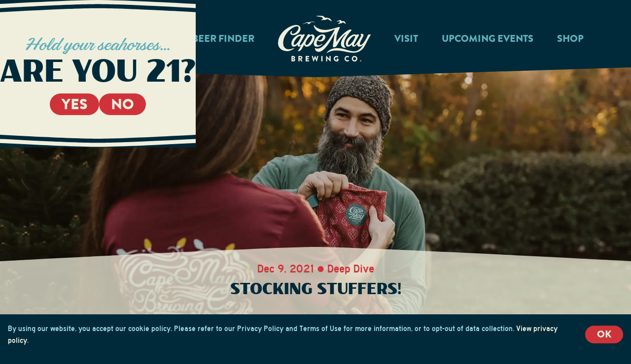

--- FILE ---
content_type: text/html; charset=UTF-8
request_url: https://capemaybrewery.com/stories/stocking-stuffers
body_size: 188811
content:
<!DOCTYPE html>
<html lang="en" class="no-js antialiased scroll-smooth bg-blue-900 scroll-pt-[8.75rem] lg:scroll-pt-[10.5rem]">
<head>
  <meta charset="utf-8">
  <meta name="viewport" content="width=device-width">

      <link rel="stylesheet" href="/dist/assets/app.9b620443.css">
    <link rel="apple-touch-icon" sizes="180x180" href="/apple-touch-icon.png">
<link rel="icon" type="image/png" sizes="32x32" href="/favicon-32x32.png">
<link rel="icon" type="image/png" sizes="16x16" href="/favicon-16x16.png">
<link rel="manifest" href="/site.webmanifest">
<link rel="mask-icon" href="/safari-pinned-tab.svg" color="#cf3339">
<meta name="msapplication-TileColor" content="#f0efdd">
<meta name="theme-color" content="#ffffff">
  
  <link rel="alternate" type="application/rss+xml" href="https://capemaybrewery.com/stories/feed.rss" />

<title>Stocking Stuffers!</title>
<script>window.dataLayer = window.dataLayer || [];
function gtag(){dataLayer.push(arguments)};
gtag('js', new Date());
gtag('config', 'G-GL49P6FM9P', {'send_page_view': true,'anonymize_ip': true,'link_attribution': false,'allow_display_features': false});
gtag('config', 'AW-16663779178', {'send_page_view': true});
</script>
<script>(function(w,d,s,l,i){w[l]=w[l]||[];w[l].push({'gtm.start':
new Date().getTime(),event:'gtm.js'});var f=d.getElementsByTagName(s)[0],
j=d.createElement(s),dl=l!='dataLayer'?'&l='+l:'';j.async=true;j.src=
'https://www.googletagmanager.com/gtm.js?id='+i+dl;f.parentNode.insertBefore(j,f);
})(window,document,'script','dataLayer','GTM-NDBR6HC');</script>

<!-- Google Tag Manager -->
<script>(function(w,d,s,l,i){w[l]=w[l]||[];w[l].push({'gtm.start':
new Date().getTime(),event:'gtm.js'});var f=d.getElementsByTagName(s)[0],
j=d.createElement(s),dl=l!='dataLayer'?'&l='+l:'';j.async=true;j.src=
'https://www.googletagmanager.com/gtm.js?id='+i+dl;f.parentNode.insertBefore(j,f);
})(window,document,'script','dataLayer','GTM-NMJWDL4');</script>
<!-- End Google Tag Manager -->
</script>
<script>!function(f,b,e,v,n,t,s){if(f.fbq)return;n=f.fbq=function(){n.callMethod?
n.callMethod.apply(n,arguments):n.queue.push(arguments)};if(!f._fbq)f._fbq=n;
n.push=n;n.loaded=!0;n.version='2.0';n.queue=[];t=b.createElement(e);t.async=!0;
t.src=v;s=b.getElementsByTagName(e)[0];s.parentNode.insertBefore(t,s)}(window,
document,'script','https://connect.facebook.net/en_US/fbevents.js');
fbq('init', '422707818677050');
fbq('track', 'PageView');
</script><meta name="keywords" content="help, sure, perfect, cracking, open, coasters, stuffers, delight, opener, boughs, protect, ribbon, mark, room, make">
<meta name="description" content="Find Cape May Brewing Co. beers throughout NJ, PA, DE, and MD, or visit our Tasting Room in Cape May to enjoy fresh pours of exclusive brews.">
<meta name="referrer" content="no-referrer-when-downgrade">
<meta name="robots" content="all">
<meta content="109107135840904" property="fb:profile_id">
<meta content="en_US" property="og:locale">
<meta content="Cape May Brewing Co." property="og:site_name">
<meta content="website" property="og:type">
<meta content="https://capemaybrewery.com/stories/stocking-stuffers" property="og:url">
<meta content="Stocking Stuffers!" property="og:title">
<meta content="Find Cape May Brewing Co. beers throughout NJ, PA, DE, and MD, or visit our Tasting Room in Cape May to enjoy fresh pours of exclusive brews." property="og:description">
<meta content="https://cape-may.transforms.svdcdn.com/production/images/stockingstufferblog1.png?w=1200&amp;h=630&amp;q=82&amp;auto=format&amp;fit=min&amp;dm=1659559647&amp;s=328facf2a0312bfda2f2162f2f62cc6b" property="og:image">
<meta content="1200" property="og:image:width">
<meta content="630" property="og:image:height">
<meta content="Cape May Brewing Company fans cheersing beers on the beach" property="og:image:alt">
<meta content="https://untappd.com/CapeMayBrewingCompany" property="og:see_also">
<meta content="https://vimeo.com/capemaybrewco" property="og:see_also">
<meta content="https://www.facebook.com/CapeMayBrewCo/" property="og:see_also">
<meta content="https://twitter.com/capemaybrewco" property="og:see_also">
<meta content="https://www.instagram.com/capemaybrewco/" property="og:see_also">
<meta name="twitter:card" content="summary_large_image">
<meta name="twitter:site" content="@capemaybrewco">
<meta name="twitter:creator" content="@capemaybrewco">
<meta name="twitter:title" content="Stocking Stuffers!">
<meta name="twitter:description" content="Find Cape May Brewing Co. beers throughout NJ, PA, DE, and MD, or visit our Tasting Room in Cape May to enjoy fresh pours of exclusive brews.">
<meta name="twitter:image" content="https://cape-may.transforms.svdcdn.com/production/images/stockingstufferblog1.png?w=800&amp;h=418&amp;q=82&amp;auto=format&amp;fit=min&amp;dm=1659559647&amp;s=f6714df233871e2742e70bfb3229ed9f">
<meta name="twitter:image:width" content="800">
<meta name="twitter:image:height" content="418">
<meta name="twitter:image:alt" content="Cape May Brewing Company fans cheersing beers on the beach">
<link href="https://capemaybrewery.com/stories/stocking-stuffers" rel="canonical">
<link href="https://capemaybrewery.com/" rel="home">
<link type="text/plain" href="https://capemaybrewery.com/humans.txt" rel="author">
<style>  .skip-link {
    position: absolute;
    top: 8px;
    left: 8px;
    width: 1px;
    height: 1px;
    padding: 0;
    margin: -1px;
    border: 0;
    clip: rect(0 0 0 0);
    clip-path: inset(50%);
    overflow: hidden;
    white-space: nowrap;
  }

  .skip-link:focus,
  .skip-link:active {
    display: block;
    z-index: 90;
    width: auto;
    height: auto;
    padding: 0.75em 1em;
    clip: unset;
    clip-path: none;
    background-color: #FEDB31;
    color: black;
    white-space: normal;
  }
</style>
<style>  .ie-notice {
    display: none;
    position: fixed;
    bottom: 0;
    z-index: 99999;
    width: 100%;
    padding: 2rem;
    background: #FFFF99;
    text-align: center;
  }

  @media screen and (-ms-high-contrast: active), screen and (-ms-high-contrast: none) {  
    .ie-notice {
      display: block;
    }
  }

  .ie-notice p {
    font-weight: 700;
    margin-bottom: 1rem;
  }
</style></head>
<body id="top"><script async src="https://www.googletagmanager.com/gtag/js?id=G-GL49P6FM9P"></script>

<noscript><iframe src="https://www.googletagmanager.com/ns.html?id=GTM-NDBR6HC"
height="0" width="0" style="display:none;visibility:hidden"></iframe></noscript>

<!-- Google Tag Manager (noscript) -->
<noscript><iframe src="https://www.googletagmanager.com/ns.html?id=GTM-NMJWDL4"
height="0" width="0" style="display:none;visibility:hidden"></iframe></noscript>
<!-- End Google Tag Manager (noscript) -->

<noscript><img height="1" width="1" style="display:none"
src="https://www.facebook.com/tr?id=422707818677050&ev=PageView&noscript=1" /></noscript>

    <div id="app" class="flex flex-col min-h-screen relative">

    <a class="skip-link" href="#main">Skip to main content</a>

    <div class="ie-notice">
  <div class="container">
    <p>
      Your web browser is out of date. Update your browser for more security, speed and the best experience on this site.
    </p>
    <a class="btn" href="http://outdatedbrowser.com">Update your browser</a>
  </div>
</div>


    


<header
  x-data="{
    showMobileMenu: false,
    megaMenu: 0,
    showMegaMenu(value) {
        return this.megaMenu === value
    },
    expandMegaMenu(value) {
        this.megaMenu = value
    },
    close() {
      this.megaMenu = null
    },
    hideMobileMenu() {
      this.showMobileMenu = false
    }
  }"
  class="sticky top-0 z-[999] -mb-[30px]"
  @mouseover.away="close()"
  @keyup.esc="hideMobileMenu()"
>

  
  <div
    class="relative bg-blue-900 pt-4 pb-8 lg:pt-8 bg-clip-b z-[999]"
  >
    <div class="container flex items-center justify-between lg:justify-center">
      <div class="w-10 lg:hidden">
              </div>
      <nav class="hidden lg:block flex-1">
        <ul class="flex justify-end">
                      <li class="px-4 xl:px-6 whitespace-nowrap">
              <a
                href="/beverages"
                @mouseover="expandMegaMenu(1)"
                :aria-expanded="showMegaMenu(1)"
                :class="showMegaMenu(1) ?  'text-cream' : 'text-blue-300'"
                class="font-brandon text-xl uppercase hover:text-cream"
              >Beverages</a>
            </li>
                      <li class="px-4 xl:px-6 whitespace-nowrap">
              <a
                href="/about-us"
                @mouseover="expandMegaMenu(2)"
                :aria-expanded="showMegaMenu(2)"
                :class="showMegaMenu(2) ?  'text-cream' : 'text-blue-300'"
                class="font-brandon text-xl uppercase hover:text-cream"
              >About us</a>
            </li>
                      <li class="px-4 xl:px-6 whitespace-nowrap">
              <a
                href="/beer-finder"
                @mouseover="expandMegaMenu(3)"
                :aria-expanded="showMegaMenu(3)"
                :class="showMegaMenu(3) ?  'text-cream' : 'text-blue-300'"
                class="font-brandon text-xl uppercase hover:text-cream"
              >Beer Finder</a>
            </li>
                  </ul>
      </nav>
      <div class="px-4 xl:px-6">
        <a href="/" @mouseover="close()">
          <svg class="w-[172px] md:w-[188px] text-cream" fill="none" xmlns="http://www.w3.org/2000/svg" viewBox="0 0 188 93">
  <g clip-path="url(#branding)">
    <path d="M31.645 62.87c4.735 0 7.612-3.942 7.612-3.942.203-.262.517-.262.517.316 0 2.331.837 3.645 2.694 3.645a6.738 6.738 0 0 0 3.747-1.478c.262-.184.366.099.21.361 0 0-3.67 6.34-4.356 7.554a6.2 6.2 0 0 1-1.85 2.247c-.197.158-.04.473.209.473h1.046c2.616 0 4.898-1.859 6.317-4.303l.282-.486 4.63-8.171a.288.288 0 0 1 .456-.065.29.29 0 0 1 .08.157c.121.768.45 1.488.953 2.08a4.21 4.21 0 0 0 1.892 1.276c3.27 1.137 8.586.263 14.112-8.27 5.232-8.033 5.408-15.226-.13-16.178a7.02 7.02 0 0 0-5.148 1.425c-.261.177-.483-.06-.425-.368.06-.309.406-1.235-.287-1.313a12.912 12.912 0 0 0-2.982.072c-.576.131-1.498 1.425-1.851 2.043a209.805 209.805 0 0 1-3.27 5.57c-1.131 1.846-2.27 3.83-3.42 5.748l-.432.696c-1.242 1.872-4.872 8.296-7.847 8.296-1.962 0 1.079-5.255 3.1-9.058 1.124-2.109 2.321-4.178 3.511-6.247l1.877-3.284a38.79 38.79 0 0 0 1.406-2.628.712.712 0 0 0-.19-.913c-.472-.2-.978-.31-1.49-.322a9.666 9.666 0 0 0-1.845.118c-.994.158-1.445 1.143-1.746 1.143-.928 0-.7-1.162-4.329-1.162-5.284 0-17.565 8.349-17.565 19.016 0 2.884 1.7 5.951 4.512 5.951Zm26.159-12.481-.033.046.209-.348s5.931-9.92 9.698-9.197c3.604.657.844 6.832-1.707 10.93-2.864 4.599-6.37 8.54-9.09 7.351-3.433-1.419.935-8.756.935-8.756l-.013-.026Zm-22.647-1.577c3.21-4.374 7.24-7.948 9.718-7.948.955 0 1.308.591 1.308 1.42-.197 4.42-8.861 16.986-12.733 16.986-3.466.006-1.125-6.602 1.707-10.458ZM90.004 57.456c0-1.314-3.57 2.733-7.972 2.733-5.67 0-3.537-7.567-2.537-9.57.144-.29.373-.336.575-.165a8.524 8.524 0 0 0 5.232 1.879 9.886 9.886 0 0 0 4.203-.591 9.923 9.923 0 0 0 3.573-2.3c3.564-3.37 4.453-9.774-.452-11.245a5.677 5.677 0 0 0-1.608-.23c-12.609 0-18.475 13.34-18.475 18.93 0 2.057.615 6.116 6.383 6.116 7.07 0 11.078-4.867 11.078-5.557Zm-9.031-9.262c2.89-4.723 7.194-9.019 9.456-7.52 1.236.807.406 3.415-.654 5.392-1.406 2.529-4.859 5.327-8.593 3.114-.536-.296-.451-.592-.209-.986Z" fill="currentColor"/><path d="M36.504 18.793C24.818 18.793 0 33.468 0 56.031 0 65.786 8.501 72.02 18.572 72.02c5.84 0 11.732-3.783 13.845-5.373.614-.46-1.204-.749-1.465-.703a4.291 4.291 0 0 0-.975.434l-.654.302c-.605.251-1.222.47-1.85.657-1.783.536-3.633.81-5.493.814-.465 0-.936 0-1.4-.046-5.5-.354-9.986-3.94-10.15-12.014-.418-19.627 19.168-34.315 27.598-34.492 1.903-.04 3.649.407 3.649 2.627 0 5.052-6.35 12.48-11.588 12.48a2.457 2.457 0 0 1-2.358-1.451c-.136-.3-.21-.624-.219-.952-.03-.57.13-1.133.451-1.603.733-.985.4-2.417-.386-1.911-.32.21-2.772 1.97-2.772 4.552 0 2.581 3.093 4.164 6.173 4.098 9.528-.197 14.734-8.066 14.63-13.354-.06-2.72-1.394-7.291-9.104-7.291ZM147.526 27.851c-7.546-.197-25.033 17.519-29.009 25.263-.164.316-1.426-7.836 2.125-18.123.517-1.504 4.741-10.976 4.741-11.567 0-1.426-3.812-.21-6.807.748-8.162 2.628-17.285 4.599-22.124 4.599-17.532.02-23.11-9.696-23.242-9.696-.313 0-.653.138-.653.473-.269 4.04 5.382 14.655 17.99 14.655 10.587 0 17.519-3.685 24.013-6.365a.331.331 0 0 1 .364.092.336.336 0 0 1 .048.374 138.488 138.488 0 0 1-4.924 8.993c-3.865 6.45-17.657 29.487-29.781 29.487-4.18 0-5.409-1.747-5.409-.394 0 2.148 1.478 6.995 7.802 6.995 11.608.02 25.158-23.969 31.227-35.917.902-1.767 1.308-1.61.843.335-1.452 6.49-1.746 12.23-2.903 19.26-.327 2.016-.968 4.9-.406 5.983.353.657 1.38 1.123 2.433 1.123 4.761 0 6.945-6.739 11.706-14.201 3.27-5.117 8.214-10.582 11.509-12.638.458-.276.779 0 .393.44-2.878 3.107-9.934 11.975-9.901 19.371 0 5.564 4.172 8.178 9.28 8.178.569 0 .817-.177.817-.407 0-.48-3.643-1.774-3.643-7.916 0-9.853 8.796-20.435 14.525-26.866.085-.098.19-.197.275-.302a.62.62 0 0 0 .15-.558c-.046-.29-1.001-1.406-1.439-1.419Z" fill="currentColor"/>
    <path d="M187.981 38.44a.534.534 0 0 0-.085-.21 1.034 1.034 0 0 0-.837-.308 18.363 18.363 0 0 0-2.479.111 3.178 3.178 0 0 0-2.426 1.708c-.811 1.669-8.39 19.437-14.642 19.437-2.42 0-1.688-3.79.117-7.396 1.053-2.102 5.193-9.755 5.193-9.768a6.32 6.32 0 0 0 .53-1.524c.228-1.222.124-3.869-3.859-3.869-.575 0-1.798.27-2.06.893-.203.467.393.716.621 1.032.25.32.417.696.484 1.097a3.006 3.006 0 0 1-.51 2.135c-1.17 2.167-9.672 18.543-13.537 18.543-1.962 0 1.079-5.255 3.1-9.058 1.125-2.102 2.322-4.171 3.512-6.24.621-1.09 1.053-1.84 1.681-2.93.555-.953.693-1.13 1.183-2.115.138-.283.706-1.656-1.216-1.97a6.132 6.132 0 0 0-1.857-.073c-1.001.164-1.446 1.143-1.753 1.143-.922 0-.693-1.163-4.323-1.163-5.284 0-17.369 8.349-17.369 19.01 0 2.93 1.511 5.964 4.323 5.964 4.728 0 7.612-3.94 7.612-3.94.196-.264.517-.264.517.315 0 2.331 1.491 3.639 3.537 3.639 2.302 0 4.225-1.61 6.37-4.454.327-.434.693-.355.719.558.059 2.043 1.864 3.896 4.467 3.896 4.244 0 6.755-3.587 7.037-3.587.281 0 .412.276-.707 1.97-4.329 6.47-10.143 11.168-16.924 11.062-10.725-.144-21.725-6.568-33.784-6.568-15.23 0-20.599 8.092-21.875 9.4a.27.27 0 0 0 0 .374l.157.17a.28.28 0 0 0 .34.047c2.924-1.813 8.45-5.117 18.187-5.117 15.375 0 22.725 4.552 35.915 4.552 7.809 0 16.081-3.501 21.064-11.47 1.962-3.106 5.886-11.074 7.567-14.273 4.525-8.625 5.702-9.768 5.944-10.477.071-.173.093-.361.066-.545ZM143.57 59.33c-3.459 0-1.118-6.57 1.714-10.452 3.204-4.374 7.232-7.941 9.711-7.941.955 0 1.308.584 1.275 1.412-.163 4.42-8.822 16.98-12.7 16.98ZM27.303 82.135a.296.296 0 0 1 .294-.295h3.59c1.818 0 3.31 1.274 3.31 2.923 0 1.209-1.06 2.089-1.786 2.483.817.348 2.06 1.117 2.06 2.562 0 1.76-1.524 3.034-3.355 3.034h-3.819a.301.301 0 0 1-.294-.302V82.135Zm3.603 4.165c.292-.007.57-.13.772-.341.202-.212.312-.496.307-.789a1.068 1.068 0 0 0-.668-.989 1.054 1.054 0 0 0-.411-.075h-1.203v2.2l1.203-.006Zm.203 4.296a1.123 1.123 0 0 0 1.027-.716c.054-.138.08-.285.078-.434a1.243 1.243 0 0 0-.417-.799 1.233 1.233 0 0 0-.845-.304h-1.25v2.253h1.407ZM41.226 82.135a.296.296 0 0 1 .294-.295h4.578c.893.003 1.75.363 2.38 1 .63.636.983 1.498.98 2.396a3.46 3.46 0 0 1-.65 1.934 3.435 3.435 0 0 1-1.625 1.225l2.112 3.988a.302.302 0 0 1-.261.46H47a.26.26 0 0 1-.242-.145l-2.053-4.165h-1.06v4.007a.317.317 0 0 1-.294.302H41.52a.3.3 0 0 1-.294-.302V82.135Zm4.695 4.401a1.24 1.24 0 0 0 .835-.392c.218-.234.338-.542.336-.862a1.192 1.192 0 0 0-.347-.828 1.18 1.18 0 0 0-.824-.348h-2.276v2.45l2.276-.02ZM56.038 82.135a.296.296 0 0 1 .294-.295h6.376a.294.294 0 0 1 .294.295v1.715a.303.303 0 0 1-.294.302h-4.264v1.97h3.512a.307.307 0 0 1 .294.303v1.714a.297.297 0 0 1-.294.296h-3.512v2.121h4.264a.3.3 0 0 1 .294.303v1.708a.303.303 0 0 1-.294.302h-6.37a.3.3 0 0 1-.294-.302l-.006-10.432ZM68.607 82.214a.27.27 0 0 1 .275-.374h1.804a.313.313 0 0 1 .275.216l1.308 5.334h.059l2.393-5.537a.295.295 0 0 1 .262-.171h.32a.267.267 0 0 1 .262.17l2.354 5.538h.066l1.308-5.334a.33.33 0 0 1 .28-.216h1.8a.273.273 0 0 1 .296.236.277.277 0 0 1-.016.138l-2.91 10.563a.309.309 0 0 1-.281.223h-.249a.313.313 0 0 1-.261-.177l-2.819-6.425h-.045l-2.806 6.425a.303.303 0 0 1-.261.177h-.242a.307.307 0 0 1-.282-.224l-2.89-10.562ZM87.814 82.135a.302.302 0 0 1 .294-.295h1.85a.3.3 0 0 1 .288.295V92.54a.31.31 0 0 1-.287.302h-1.851a.307.307 0 0 1-.294-.302V82.135ZM97.374 81.965a.29.29 0 0 1 .184-.263.286.286 0 0 1 .11-.02h.387l6.147 6.037v-5.584a.293.293 0 0 1 .294-.296h1.851a.302.302 0 0 1 .288.296v10.583a.29.29 0 0 1-.288.282h-.249a.446.446 0 0 1-.202-.079l-6.082-6.24v5.86a.298.298 0 0 1-.176.276.295.295 0 0 1-.112.026h-1.838a.307.307 0 0 1-.287-.303l-.026-10.575ZM118.556 81.695a5.868 5.868 0 0 1 3.76 1.478.28.28 0 0 1 .072.33.28.28 0 0 1-.072.097l-1.216 1.314a.306.306 0 0 1-.412 0 2.837 2.837 0 0 0-2.021-.756 3.13 3.13 0 0 0-2.219.924 3.159 3.159 0 0 0 0 4.459 3.13 3.13 0 0 0 2.219.923c.47.006.936-.079 1.374-.25v-.912h-.922a.284.284 0 0 1-.208-.078.29.29 0 0 1-.087-.205v-1.557a.307.307 0 0 1 .019-.116.282.282 0 0 1 .16-.165.288.288 0 0 1 .116-.02h3.093a.294.294 0 0 1 .281.301v4.23a.398.398 0 0 1-.124.25 7.698 7.698 0 0 1-3.819 1.018 5.607 5.607 0 0 1-3.973-1.652 5.657 5.657 0 0 1 0-7.98 5.607 5.607 0 0 1 3.973-1.653l.006.02ZM140.366 81.682a5.098 5.098 0 0 1 3.727 1.465.296.296 0 0 1 .073.34.297.297 0 0 1-.073.1l-1.196 1.268a.259.259 0 0 1-.386 0 3.041 3.041 0 0 0-4.682.698 3.068 3.068 0 0 0-.419 1.739 3.109 3.109 0 0 0 .851 2.235 3.077 3.077 0 0 0 2.183.957 3.264 3.264 0 0 0 2.067-.755.305.305 0 0 1 .399 0l1.203 1.313a.323.323 0 0 1 0 .427 5.23 5.23 0 0 1-3.741 1.524 5.625 5.625 0 0 1-3.861-1.724 5.675 5.675 0 0 1 0-7.87 5.625 5.625 0 0 1 3.861-1.724l-.006.007ZM155.152 81.682a5.618 5.618 0 0 1 3.158.902 5.657 5.657 0 0 1 2.122 2.517 5.682 5.682 0 0 1-1.148 6.204 5.613 5.613 0 0 1-6.151 1.284 5.646 5.646 0 0 1-2.55-2.079 5.687 5.687 0 0 1-.964-3.153 5.62 5.62 0 0 1 1.592-3.992 5.578 5.578 0 0 1 3.941-1.683Zm0 8.802a3.119 3.119 0 0 0 1.759-.5 3.142 3.142 0 0 0 1.183-1.4c.246-.575.317-1.21.202-1.826a3.147 3.147 0 0 0-2.456-2.503 3.119 3.119 0 0 0-3.232 1.342 3.153 3.153 0 0 0-.523 1.76 3.127 3.127 0 0 0 .893 2.197 3.1 3.1 0 0 0 2.174.93ZM77.645 1.077a.202.202 0 0 1-.18-.178.204.204 0 0 1 .134-.216 12.598 12.598 0 0 1 3.59-.657c1.373 0 9.312.086 10.32.585.856.427 3.197 3.008 4.041 3.284.556.165 3.361-.052 4.185.112.432.092.87.532 1.308.532.438 0 1.23 0 1.151.473 0 0 2.073 0 2.374.25.301.25 3.126 2.739 4.205 5.366a.214.214 0 0 1 .017.083.197.197 0 0 1-.018.083.2.2 0 0 1-.123.11c-.334.105-.955.256-1.184 0-1.308-1.392-5.029-3.429-7.952-4.348 0 0-1.72 1.648-3.27 1.872-1.55.223-5.46.079-5.761.164-.301.085-1.308.979-1.524.94a3.207 3.207 0 0 1-.654-1.55c.052-.224.981-.533 1.445-.868.327-.23 1.001-.657 1.374-.867a.322.322 0 0 0 .104-.44c-.438-.716-1.641-2.759-3.55-3.225a86.895 86.895 0 0 0-10.032-1.505ZM50.486 16.94c-.183-.374 7.337-3.442 7.769-3.619.72-.296 4.63.053 5.277-.04.648-.091 5.67-1.766 6.847-1.642 1.177.125 4.512 1.557 4.388 1.873-.124.315-3.387-1.005-4.329-1.005-.654 0-1.413.19-3.924.788a.542.542 0 0 0-.412.466c-.06.6-.306 1.167-.706 1.618-.399.45-.93.763-1.517.891a2.448 2.448 0 0 1-1.91-.144.104.104 0 0 0-.153.024.106.106 0 0 0-.017.055c-.015.339-.084.674-.203.992a1.303 1.303 0 0 1-.438.039l-.183-.696a2.947 2.947 0 0 1-.7.446 2.608 2.608 0 0 1-.87-.276c0-.065 1.453-.656 1.701-1.313.248-.657-2.151-.789-4.048-.637-.262.023-.52.082-.765.177-1.563.63-5.624 2.378-5.807 2.003ZM119.118 11.613a.17.17 0 0 1-.078-.06.166.166 0 0 1 .078-.249c1.047-.4 3.715-1.425 4.82-1.97 1.387-.657 3.832-.493 4.015-.092.184.4.936 1.911 1.269 2.003.967-.049 1.928-.183 2.871-.4.654-.125 1.308.065 1.36.275.053.21.994.099.994.342 0 .243.484.184.576.25a24.502 24.502 0 0 1 2.504 4.348c.009.03.012.062.009.093a.253.253 0 0 1-.028.09.246.246 0 0 1-.144.113l-.353.131s-1.897-1.176-4.65-2.805a.47.47 0 0 0-.49 0 17.147 17.147 0 0 1-6.664 2.174s-2.054.986-2.204.986a7.017 7.017 0 0 1-1.073-.493.214.214 0 0 1-.114-.168.211.211 0 0 1 .082-.187l3.001-2.305a.649.649 0 0 0 .236-.552l-.164-1.715a.288.288 0 0 0-.3-.27c-.844.04-4.029.868-5.553.461Z" fill="currentColor"/><path d="M166.14 91.6c0 .792.644 1.44 1.436 1.44.792 0 1.44-.648 1.44-1.44 0-.792-.648-1.44-1.44-1.44a1.44 1.44 0 0 0-1.436 1.44Zm.348 0c0-.604.488-1.088 1.088-1.088a1.09 1.09 0 0 1 0 2.18c-.6 0-1.088-.492-1.088-1.092Zm.536.652c0 .04.032.076.076.076h.24a.076.076 0 0 0 .076-.076v-.404h.156l.148.424c.008.028.04.056.072.056h.272a.075.075 0 0 0 .068-.108l-.16-.388a.483.483 0 0 0 .268-.448.5.5 0 0 0-.492-.52h-.648a.076.076 0 0 0-.076.076v1.312Zm.38-.728v-.264h.276a.13.13 0 0 1 .128.132c0 .072-.06.132-.128.132h-.276Z" fill="currentColor"/>
  </g>
  <defs>
    <clipPath id="branding"><path fill="currentColor" d="M0 0h188v93H0z"/></clipPath>
  </defs>
</svg>
        </a>
      </div>
      <nav class="hidden lg:block flex-1 gap-x-12">
        <ul class="flex">
                      <li class="px-4 xl:px-6 whitespace-nowrap">
              <a
                href="/visit"
                @mouseover="expandMegaMenu(4)"
                :aria-expanded="showMegaMenu(4)"
                :class="showMegaMenu(4) ?  'text-cream' : 'text-blue-300'"
                class="font-brandon text-xl uppercase hover:text-cream"
              >Visit</a>
            </li>
                      <li class="px-4 xl:px-6 whitespace-nowrap">
              <a
                href="/events?location=brewery"
                @mouseover="expandMegaMenu(5)"
                :aria-expanded="showMegaMenu(5)"
                :class="showMegaMenu(5) ?  'text-cream' : 'text-blue-300'"
                class="font-brandon text-xl uppercase hover:text-cream"
              >Upcoming Events</a>
            </li>
                      <li class="px-4 xl:px-6 whitespace-nowrap">
              <a
                href="https://shop.capemaybrewery.com"
                @mouseover="expandMegaMenu(6)"
                :aria-expanded="showMegaMenu(6)"
                :class="showMegaMenu(6) ?  'text-cream' : 'text-blue-300'"
                class="font-brandon text-xl uppercase hover:text-cream"
              >Shop</a>
            </li>
                  </ul>
      </nav>
      <div class="w-10 lg:hidden">
        <button
          @click="showMobileMenu = !showMobileMenu"
          :class="showMobileMenu && 'open'"
          class="relative w-10 h-10 outline-none focus:bg-transparent"
          >
          <span class="btn-bar bar-1"></span>
          <span class="btn-bar bar-2"></span>
          <span class="btn-bar bar-3"></span>
        </button>
      </div>
    </div>
  </div>

  

<div
  class="absolute inset-x-0 top-0 "
>
    <div
    x-show="showMegaMenu(1)"
    x-transition.opacity
    role="region"
    class="absolute inset-x-0 top-0 mt-[88px] w-full z-40 bg-blue-900"
    style="display: none;"
  >
    
<section class="relative overflow-hidden">
  <div class="container flex flex-col items-stretch py-8 lg:py-12 w-full lg:flex-row gap-10 lg:gap-16">

          <a class="-mx-8 lg:mx-0 lg:w-full relative block -mt-0.5" href="/beers">
                          <span class="hidden lg:block absolute inset-x-0 bg-blue-700 top-[32.7%] bottom-[9.3%] -ml-[100vw] -mr-[100vw] -z-10"></span>
        
        <svg class="relative w-full" fill="none" xmlns="http://www.w3.org/2000/svg" viewBox="0 0 504 344">
  <path d="M496.74 112.412h-3.225c-7.484 0-22.708-1.546-46.449-4.896-21.547-2.964-47.738-6.959-73.027-10.8243h-.129c-25.418-3.8658-51.609-7.8603-73.285-10.9529-25.031-3.4791-40.643-5.0254-49.158-5.0254-8.516 0-24.128 1.5463-49.158 5.0254-21.676 2.9637-47.868 6.9583-73.286 10.9529-25.288 3.8653-51.4799 7.8603-73.0268 10.8243-23.7403 3.221-38.9651 4.896-46.44847 4.896H0v200.092h9.67676c7.48334 0 22.70814 1.546 46.44844 4.767 21.4179 2.835 47.4808 6.83 72.7688 10.567h.387c25.289 3.865 51.481 7.731 73.286 10.695 25.03 3.35 40.513 4.896 49.029 4.896 8.515 0 24.127-1.546 49.029-4.896 21.676-2.964 47.996-6.83 73.285-10.695h.387c25.289-3.737 51.351-7.732 72.769-10.567 23.741-3.221 38.965-4.767 46.449-4.767h9.676V112.412h-6.451Z" fill="#F0EFDD"/>
  <path d="M251.596 93.5991c7.87 0 23.353 1.5463 47.352 4.8966 21.546 2.9633 47.738 6.9583 73.027 10.8243l1.032-6.314-.903 6.443c25.417 3.865 51.609 7.86 73.156 10.952 21.805 2.964 36.256 4.639 45.029 4.897v174.449c-8.773.386-23.224 1.933-45.029 4.768-21.547 2.963-47.61 6.829-72.898 10.695h-.258c-25.289 3.865-51.481 7.731-73.156 10.695-23.999 3.221-39.482 4.768-47.352 4.768-7.871 0-23.353-1.547-47.352-4.768-21.676-2.964-47.738-6.83-73.156-10.695h-.387c-25.289-3.866-51.4804-7.732-72.8983-10.695-21.8049-2.964-36.2555-4.51-45.0291-4.768V125.169c8.7736-.387 23.2242-1.933 45.0291-4.896 21.547-2.964 47.8673-6.959 73.1563-10.824h.129c25.289-3.866 51.609-7.861 73.156-10.8245 23.999-3.4791 39.481-5.0254 47.352-5.0254Zm0-6.4429c-9.161 0-26.708 2.0618-48.255 5.0255-21.547 2.9637-47.48 6.9583-73.156 10.9533-25.805 3.994-51.6095 7.86-73.1564 10.824-21.6759 2.963-38.707 4.896-47.3516 4.896H6.45142v187.206H9.677c8.6446 0 25.6757 1.933 47.3516 4.768 21.5469 2.963 47.3514 6.829 73.1564 10.695 25.805 3.865 51.609 7.731 73.156 10.695 21.547 2.964 39.094 4.896 48.255 4.896 9.161 0 26.708-1.932 48.255-4.896 21.547-2.964 47.48-6.83 73.156-10.695 25.805-3.866 51.609-7.732 73.156-10.695 21.676-2.964 38.707-4.768 47.352-4.768h3.225V118.855h-3.225c-8.645 0-25.676-1.933-47.352-4.896-21.547-2.964-47.351-6.959-73.156-10.824-25.805-3.995-51.609-7.8608-73.156-10.9533-21.547-2.9637-39.094-5.0255-48.255-5.0255Z" fill="#002A3A"/>
  <g clip-path="url(#beers-a)">
    <path d="M130.982 4.3791c-.253-1.01399-39.799 17.7448-39.0385 13.8156-.0996-.2265-.2805-.4074-.507-.507-.5958-.2721-1.2466-.4023-1.9012-.3803h-1.7745c-.1268 0-.2535 0-.2535.1268 0 .1267-.1268 0-.2535.1267-.1268.1268-.1267 0-.2535.1268-.1267.1267-.1267.1267-.2535.1267-.0336 0-.0659.0134-.0896.0372-.0238.0237-.0371.056-.0371.0896-.1268 0-.1268.1267-.2535.2535l-.1268.1267c-.1267.1268-.1267.2535-.2535.2535 0 .0336-.0133.0659-.0371.0897-.0238.0237-.056.0371-.0896.0371-.1268.1267-.1268.3802-.2535.507-4.9432 19.646-5.8305 47.6574-6.591 65.5289v1.6478c0 1.2674-.1267 2.6617-.1267 4.0559l-.1267 4.3095c-.6338 17.2382-1.014 39.2922 1.9012 55.8962.2535 1.774 1.7745 2.155 3.5489 2.281h1.521c.1268 0 .1268 0 .2535-.126.0336 0 .0659-.014.0896-.038.0238-.023.0372-.056.0372-.089.1267 0 .1267-.127.2535-.127.0336 0 .0658-.013.0896-.037s.0371-.056.0371-.09c.1268 0 .1268-.126.1268-.253l.1267-.127c.0134-.096.0579-.185.1268-.253v-.127c0-.127 40.0524 13.055 40.0524 13.055-1.267-18.886-4.183-104.3141 4.056-160.3369ZM84.3386 151.154c-.2583.097-.5356.132-.81.104-.2745-.028-.5387-.119-.7719-.266-.2333-.148-.4293-.347-.5726-.583-.1434-.236-.2302-.501-.2537-.776-.9317-6.469-1.4819-12.986-1.6478-19.519 0 0 2.6617 2.281 2.7885-7.859-.0637-4.836.2755-9.669 1.014-14.449 0 0 .1267 31.18 1.2675 41.32 0 0 .507 1.648-1.014 2.028Zm2.9152-130.5511c.3802-2.4082 3.042-2.028 2.7885-.2535-2.535 13.1818-4.563 45.1225-4.563 45.1225-2.4082-19.0123 1.2675-40.6863 1.7745-44.869Z" fill="#F0EFDD"/>
    <path d="M248.098 152.929c18.632.76 91.132 1.521 91.132 1.521l.126.126v-.126c.019-.179-.025-.359-.126-.507v-.254c.019-.179-.026-.358-.127-.507-.024-.391-.109-.776-.253-1.141-.534-.254-.944-.71-1.141-1.267-.126-.279-.191-.581-.191-.887 0-.306.065-.609.191-.888.127-.38.38-.633.507-1.014-.105-.37-.148-.756-.127-1.14v-.381c0-.38-.127-.76-.127-1.14v-.254c0-.38-.127-.76-.127-1.141v-.126c0-.381-.126-.634-.126-1.014-.341-.537-.558-1.143-.634-1.775.012-.546.189-1.076.507-1.521-.253-1.521-.507-3.042-.634-4.689-.02-.26.024-.521.127-.761.1-.226.281-.407.507-.507.105-.141.238-.259.39-.347.153-.087.322-.142.497-.16.342-.093.706-.047 1.014.127.462.249.821.653 1.014 1.141 2.307 2.24 4.387 4.702 6.211 7.351 1.523 2.352 2.878 4.809 4.056 7.351.006.066.034.127.08.173.047.047.108.075.173.081l.127.127c1.261 2.721 2.362 5.514 3.296 8.365l18.378.761c.376 1.326.63 2.683.761 4.056l-17.745-.634c0 .127.127.127.127.253l5.069 2.282 11.535.507c.633 1.774 1.14 3.549 1.774 5.196.127.254 37.137 2.409 37.264 2.409 7.985-47.404 8.746-106.0888 4.69-156.1545l-8.112-3.0419-59.065-1.9013c-24.082 8.4922-78.33 5.9572-92.019 5.3235-14.323-.507-64.895 5.0699-86.443-4.8165l-40.052-3.16869c.253-1.39424.634-1.39424 1.141-2.66172l28.518 1.14073c-.117-.0681-.246-.11126-.38-.12674h-.254l-8.365-.38025-3.042-.12675c-3.296-.12675-6.211-.2535-8.746-.38024h-1.394c-.887 0-1.775-.12675-2.662-.12675l-1.774-.12675c-.637.02094-1.274-.02152-1.901-.12675h-1.902c-.845 6.97121-1.605 13.94231-2.281 20.91351l-.761 7.9851c-3.292 37.9295-4.435 76.015-3.422 114.074l35.49 1.394c-.254 1.014-2.789 1.901-4.31 2.788 3.803.127 4.31.507 5.45 1.014l1.521-1.521c0-.126 0-.126.127-.253.363-.808.931-1.508 1.648-2.028.477-.771 1.029-1.492 1.648-2.155.58-.517 1.13-1.067 1.647-1.648l.381-.507c.158-.269.245-.574.253-.887.127-.634-.127-1.014.127-1.648.246-.494.646-.894 1.141-1.14.365-.165.706-.378 1.014-.634.507-.507.38-.887.507-1.521.38-1.648 1.774-2.028 2.788-3.169l.127-.126c.38-.507.76-1.141 1.141-1.648 1.498-2.593 3.528-4.839 5.957-6.591.126-.127.126-.127.253-.127h.254c.126 0 .253 0 .253.127s.127.127.254.253c.126.127.253.127.38.254s.127.253.253.38c.888 2.915.127 6.211-.633 9.126-.153.734-.365 1.455-.634 2.155 19.773-6.591 54.122 11.661 67.684 12.168Z" fill="#61B0BC"/>
    <path d="M193.089 159.646c-10.647-1.774-9.887-3.422-8.112-4.436l-6.338-.253c-.253 1.267-.76 2.535-1.14 3.929.672.085 1.35.127 2.027.126l13.563.634ZM382.197 21.9971c.127 0 .127-.1267.127-.2534-.072.0657-.117.1561-.127.2534ZM178.893 150.267v.76h1.521l-1.521-.76ZM129.968 5.90015h1.901l1.901.12675c.595-.01663 1.189.02583 1.775.12675l2.662.12675h1.394l8.746.38024c1.014 0 1.901.12675 3.042.12675l8.365.38025c21.674.88723 53.995 2.15472 95.822 3.80246 63.247 2.535 104.694 4.0559 120.284 4.6897h1.141c.887 0 1.648.1267 2.408.1267h1.141c0-.8872-.127-1.7744-.127-2.7884L133.517 3.36518h-1.268c-.468-.0268-.938.01591-1.394.12675-.219-.01973-.439.02429-.633.12675-.161.75003-.246 1.51439-.254 2.28147Z" fill="#61B0BC"/>
    <path d="m352.792 14.7728 27.631 1.1407v-.1267h-1.141l-2.408-.1268h-1.141l-22.688-.8872c.127-.1268 0-.1268-.253 0Z" fill="#61B0BC"/>
    <path d="M126.039 287.535c-.24-.103-.501-.146-.761-.126-.507 1.14 0 4.562.127 4.943.254 1.394.634 2.661.887 4.056.127-.127.254-.127.381-.381.126-.253.126-.253.126-.507-.126-1.521.127-3.295.127-4.816.127-.887.254-2.788-.887-3.169Zm21.547-29.659c2.915-4.563 1.901-5.07 2.662-6.591.607-1.472 1.372-2.875 2.281-4.183.082-.109.127-.243.127-.38s-.045-.27-.127-.38c0-.127 0-.253-.127-.253-.126 0-.126-.127-.126-.254-1.775-1.521-5.324 5.197-6.084 6.591-2.028 3.549-4.436 6.844-6.084 10.52-1.901 4.056-1.521 3.802-3.422 7.985-2.118 4.505-4.802 8.722-7.986 12.548-.633.761 2.916-.507 3.549-1.14 1.648-1.521 1.014-2.409 2.282-4.31.918-1.261 1.764-2.573 2.535-3.929 0-.127 1.267.887 1.394.76 2.789-4.182 2.282-6.591 3.803-9.379 1.774-3.169 3.422-4.436 5.323-7.605Zm79.598-65.275c-2.028-2.289-3.656-4.903-4.817-7.732-.117-.196-.203-.41-.253-.634.127.254.253.381.253.634 0 .254.254.634.381 1.014.111.853.024 1.721-.254 2.535.254 1.014.127 2.408-1.901 3.803.38.76 3.169-1.141 3.929-.127 1.901 2.661 4.69 4.056 3.296 8.492.226-.1.407-.281.507-.507 1.14-1.521.633-4.563-.381-6.084-.38-.634-.76-1.394-.76-1.394Zm58.431-6.084c.015-.809.1-1.614.254-2.408v-.127c-.18.27-.309.571-.381.887-1.16 2.829-2.789 5.443-4.816 7.732-.118.88-.375 1.735-.761 2.535-.543.915-.724 2-.507 3.042 0 .253.254.38.381.507 0-2.915 2.154-4.183 3.675-6.464.634-1.014 3.549.887 3.93.126-3.423-2.154-2.282-4.563-1.775-5.83Zm-182.391 83.907c0-.38 1.141-1.394.76-1.394-1.247-.14-2.432-.622-3.422-1.394-.7603-.507-.507 1.774-.507 2.028.127 1.394.254 2.915.38 4.309.381 3.169.254 5.577.761 8.746.15 1.067.362 2.125.634 3.169.655 2.347 1.503 4.636 2.535 6.844.184.594.536 1.122 1.014 1.521-.507-2.915-1.014-5.83-1.395-8.746-.635-5.001-.889-10.043-.76-15.083Zm35.236-51.966c-.033 0-.066.013-.089.037-.024.023-.038.056-.038.089-.126 0-.253.127-.38.254.127-.127.254-.127.38-.254.034 0 .066-.013.09-.037.024-.024.037-.056.037-.089Zm-31.814 46.643c5.197-.253 7.605-4.563 11.281-7.351.76-.634 2.788-5.324 2.028-4.69-2.789 2.155-7.098 6.591-9.76 8.872-.657.643-1.468 1.109-2.355 1.353s-1.821.258-2.715.042c1.648-.761 2.915-3.296 3.549-4.31 1.648-1.521 3.929-2.408 5.45-4.183.761-1.014 1.268-2.154 2.028-3.168.761-1.014 1.902-1.648 2.662-2.662.048-.05.084-.11.106-.176.022-.066.029-.135.021-.204v-.507c.507-.507 1.014-.888 1.521-1.395 0-.253.126-.506.126-.76.254-.76 1.014-1.014 1.775-1.141 1.819-1.692 3.513-3.514 5.07-5.45-.127-.127-.127-.253-.254-.507-.267-.505-.357-1.086-.253-1.648.114-.528.378-1.012.76-1.394.382-.382.866-.646 1.395-.76h.76c.235.004.461.094.634.253.507-.634 1.141-1.394 1.901-2.281 2.408-2.789 5.831-12.168 2.028-8.239-4.816 4.816-11.154 11.154-16.097 15.717-2.535 2.281-4.943 4.563-7.351 6.971l-3.296 3.295c-.507.634-1.014 1.141-1.521 1.775-.127.253-.76 1.014-1.141 1.521-.907.78-1.754 1.628-2.535 2.535-1.267 2.155-1.394 4.056-.76 5.323.35 1.006 1.027 1.865 1.924 2.439.896.575 1.959.832 3.019.73Z" fill="#CF3339"/>
    <path d="M143.023 230.118c-29.025 39.799-37.771 39.039-37.771 39.039-.887 23.955 5.07 38.531 5.323 39.038 0 0-6.21-14.703-5.323-39.038 0 0 8.746.633 37.771-39.039Zm5.323 3.549c.254 0 .507.127.761.127.253 0 .253.254.38.254 11.788 4.816 19.9 13.182 32.194 16.604.887.253 8.112 2.281 7.352 1.774-5.577-3.929-16.731-9.252-22.815-12.294-5.704-2.916-15.59-6.718-20.533-9.507-1.014-.633 1.647 2.789 2.661 3.042Zm15.083 10.267c-.533-.248-1.042-.545-1.521-.887.507.253 1.014.634 1.521.887Zm-2.534-1.394c-.352-.259-.735-.472-1.141-.634.253.127.634.38 1.141.634Zm1.014.507c-.381-.254-.634-.38-1.014-.634.287.283.633.499 1.014.634Zm4.182 2.281c-.634-.38-1.267-.633-1.901-1.014.606.387 1.242.726 1.901 1.014Zm-1.901-1.014-.761-.38.761.38Zm-15.717-8.619c.634.381 1.268.634 2.028 1.014l.761.381-.761-.381c-.712-.26-1.393-.6-2.028-1.014Zm9.633 5.197c-.096-.013-.185-.058-.253-.127.068.069.157.114.253.127Zm1.521.887c-.522-.344-1.073-.641-1.648-.887.634.254 1.141.634 1.648.887Zm-7.605-4.309c1.394.76 3.422 1.901 5.704 3.295-2.128-1.344-4.329-2.571-6.591-3.676.316.073.617.201.887.381Zm42.081 17.491c.219-.02.439.024.633.127h.761c.219.02.439-.024.634-.127-.254 0-.381.127-.634.127h-.761c-.219.02-.439-.024-.633-.127Zm-8.746-1.647c-.32-.144-.664-.23-1.014-.254.35.024.694.11 1.014.254Zm2.408.633c-.814-.167-1.617-.379-2.408-.634.76.254 1.521.381 2.408.634Zm-3.422-.887-2.281-.761 2.281.761Zm4.436 1.014c-.38-.127-.634-.127-1.014-.254.315.159.662.245 1.014.254Zm-19.773-7.225c-.633-.38-1.394-.634-2.027-1.014.633.38 1.267.634 2.027 1.014Zm25.097 8.112c-.634-.127-1.395-.127-2.028-.253.666.146 1.345.231 2.028.253Zm-2.028-.254c-.381 0-.634-.126-1.014-.126.328.097.671.139 1.014.126Zm-10.013-2.408c-.381-.127-.634-.253-1.014-.38.329.148.668.275 1.014.38Zm9.126 2.282c-.815-.108-1.62-.278-2.409-.507.786.242 1.592.412 2.409.507Zm-19.139-6.338c-.761-.38-1.395-.633-2.155-1.014.68.414 1.402.754 2.155 1.014Zm8.999 3.676c-.761-.253-1.521-.507-2.155-.76.634.253 1.394.507 2.155.76Zm-6.211-2.408c-.634-.254-1.268-.634-1.901-.887.595.371 1.234.669 1.901.887Zm-4.943-2.282c-.254-.126-.634-.253-.888-.38.286.15.582.277.888.38Zm2.915 1.394c-.254-.126-.634-.253-.887-.38.305.104.601.231.887.38Zm5.957 2.536c-.38-.127-.634-.254-1.014-.381.345.106.684.233 1.014.381Zm-.887-.38-1.901-.761c.615.297 1.25.551 1.901.761Zm-2.028-.761c-.402-.115-.786-.286-1.141-.507.391.145.772.314 1.141.507Zm-8.872-4.183c-.322-.12-.621-.291-.888-.507.267.216.566.387.888.507Zm209.895-7.351c-.127-.254-.38-.507-.507-.761.029.155.089.301.176.432s.2.243.331.329Zm-3.296-20.787c-1.543-1.081-3.257-1.895-5.069-2.408 1.803.539 3.512 1.351 5.069 2.408Zm-5.703 12.801c-4.817 2.662-14.83 6.591-20.533 9.507-6.084 3.042-17.238 8.492-22.815 12.294-.761.507 6.464-1.521 7.351-1.774 12.422-3.422 20.407-11.915 32.194-16.604.127 0 .254-.127.381-.254.126-.127.507-.127.76-.127 1.014-.126 3.549-3.549 2.662-3.042Zm1.521-10.9c-1.066-.266-2.006-.893-2.662-1.774-.463-.491-1.025-.88-1.648-1.141h-.126c-1.658 2.732-4.023 4.965-6.845 6.464-12.87 7.628-25.194 16.141-36.884 25.477.516-.023 1.027-.108 1.521-.254 4.69-1.141 8.746-4.436 12.802-7.098 2.168-1.401 4.512-2.509 6.971-3.295 1.886-.53 3.712-1.252 5.45-2.155 1.461-.957 2.82-2.061 4.056-3.295.985-1.093 2.196-1.958 3.549-2.535 1.648-.634 3.422-.381 5.07-.761 3.676-.634 6.338-2.915 9.633-4.436 2.028-1.014 1.394-4.69-.887-5.197ZM175.09 270.931c-5.45-1.394-12.548-2.535-14.829-2.915.253 0 .633.127 1.014.127 2.915.507 8.999 1.648 13.815 2.788 6.382 1.596 13.019 1.898 19.52.888-6.501 1.013-13.138.712-19.52-.888Zm-13.308 48.291c-.127 0-.127-.126-.254-.126-.38-.254-.634-.381-1.014-.634.127.127.254.127.38.253l1.902 1.141c.126.127.253.127.38.254-.435-.341-.902-.638-1.394-.888Zm-6.084-66.035c-.644.393-1.24.861-1.775 1.394-.126.126-.253.127-.38.253.127-.126.254-.127.507-.253.461-.561 1.019-1.033 1.648-1.394Zm-1.648 59.952c-.499-.475-.964-.983-1.394-1.521.43.538.895 1.046 1.394 1.521ZM143.403 294c-.067-.292-.109-.589-.127-.888-3.548-3.042-.76-9.759 0-21.927.161-3.479 1.255-6.85 3.169-9.76.887-1.473 1.999-2.799 3.296-3.929-1.273 1.189-2.42 2.505-3.423 3.929-1.524 2.38-2.518 5.061-2.915 7.859-.127.633-.127 1.267-.253 1.901-.761 12.168-3.549 18.885 0 21.927.667 3.539 1.864 6.958 3.549 10.14-1.462-2.942-2.569-6.048-3.296-9.252Zm12.675-41.067c.127-.127.38-.127.507-.253-.127.126-.38.126-.507.253Zm.507-.253c.254-.127.507-.127.634-.254-.173.159-.399.249-.634.254Zm-2.281 60.712c.475.499.983.965 1.521 1.394-.538-.429-1.046-.895-1.521-1.394Zm-4.437-5.07c0-.126-.126-.126-.126-.253.072.066.117.156.126.253Zm5.831-55.135c.127-.127.253-.127.38-.254-.127.127-.253.127-.38.254Zm.126 61.726.254.254c-.006-.066-.034-.127-.081-.173-.046-.047-.107-.075-.173-.081Zm-4.689-5.07-1.141-1.521c.297.565.682 1.079 1.141 1.521Zm.127.127-.127-.127c0 .127 0 .127.127.127Zm4.816 5.07c.634.507 1.141 1.014 1.775 1.521-.565-.538-1.157-1.046-1.775-1.521Zm1.267-62.614c.291-.101.587-.186.888-.254-.301.068-.597.153-.888.254Zm-8.618 54.122c-.761-1.141-1.268-2.155-1.902-3.169.568 1.094 1.203 2.153 1.902 3.169Zm1.521-49.432c-.145.156-.317.285-.507.38.253-.253.507-.38.76-.634-.127.127-.253.127-.253.254Zm4.056 56.276-.254-.253.254.253Zm-1.775-1.774c-.459-.475-.883-.984-1.267-1.521.384.537.808 1.046 1.267 1.521Zm-2.028-54.756c.38-.38.887-.634 1.268-1.014-.391.376-.815.716-1.268 1.014Zm-.76 51.207c-.381-.477-.721-.986-1.014-1.521.293.535.633 1.044 1.014 1.521Zm2.028-52.094c.253-.127.38-.254.633-.38-.253 0-.38.126-.633.38Zm.633-.507c.356-.182.695-.394 1.014-.634-.287.283-.633.499-1.014.634Z" fill="#CF3339"/>
    <path d="M201.581 264.594c.082-.11.127-.243.127-.38s-.045-.271-.127-.38c-.127-.127-.127-.254-.254-.381-2.154-1.521-5.07-1.394-7.478-1.521-3.571-.129-7.129-.51-10.647-1.14-.026-.27-.113-.53-.253-.761-.144-.269-.364-.49-.634-.634-.308-.174-.672-.219-1.014-.126-.334.091-.639.265-.887.507-.078.06-.14.137-.184.225-.044.087-.068.184-.07.282l-3.929-.761c0-.127 0-.127-.127-.253-.126-.127-.126-.254-.253-.254s-.254-.127-.38-.127c-.127 0-.254 0-.254.127s-.127.127-.127.254c-2.281-.381-4.563-.761-6.971-1.141-.049-.163-.131-.314-.239-.445-.109-.13-.243-.238-.395-.316-.275-.253-.639-.389-1.014-.38-.269.026-.529.113-.76.254-.234.15-.412.372-.507.633-2.444-.232-4.901-.274-7.351-.126-.192.028-.37.117-.507.254s-.226.314-.254.506v.507c.127.127.254.38.38.38l.254.127c0 .127.127.254.253.38.734.635 1.264 1.473 1.521 2.409 1.026.911 1.661 2.182 1.775 3.549 1.27.732 2.635 1.286 4.056 1.647 5.45 1.141 9.252 1.775 11.787 2.155 3.84.763 7.746 1.145 11.661 1.141.761-1.394 2.155-.254 3.296-.38l.253-.127c.887-.254 1.141-1.268 2.028-1.521.548-.143 1.128-.099 1.648.127.227-.098.44-.226.634-.381 1.487-1.241 3.053-2.384 4.689-3.422.127-.38.254-.38.254-.507Zm-10.267-5.957c-.033 0-.066-.014-.089-.037-.024-.024-.038-.056-.038-.09-.126 0-.253-.127-.38-.127-.178-.019-.358.026-.507.127-.127 0-.253.127-.38.253-.127.127-.127.127-.127.254v.253c0 .127.127.127.127.254s.127.127.253.127h1.014c.069.008.139.001.205-.021.066-.022.126-.058.176-.106.072-.066.117-.156.126-.254.009-.068.002-.138-.02-.204-.022-.066-.058-.126-.106-.176l-.254-.253Zm-28.772-4.437c-.118-.015-.239 0-.35.044-.111.045-.208.117-.283.21-.127 0-.127.127-.254.253v.254c0 .127 0 .127.127.253.127.127.127.127.253.127.371.105.756.147 1.141.127.127 0 .254-.127.38-.127.081-.07.138-.165.162-.269.024-.105.014-.214-.029-.313-.042-.099-.114-.181-.207-.236-.092-.055-.199-.079-.306-.069-.196-.118-.41-.204-.634-.254Zm9.38 1.775c.126 0 .126 0 .253-.127l.127-.126c.082-.11.127-.244.127-.381s-.045-.27-.127-.38c0-.034-.013-.066-.037-.09-.024-.023-.056-.037-.09-.037-.127 0-.127-.126-.253-.126h-.634c-.034 0-.066.013-.09.037-.023.023-.037.056-.037.089-.069.069-.113.158-.127.254v.253c0 .254.254.381.381.507.126.127.126.127.253.127h.254Zm28.265 13.562c2.569.288 5.162.288 7.731 0h.127c-2.607.365-5.252.365-7.858 0Zm7.985 0c.253 0 .633-.127.887-.127-.302-.02-.604.023-.887.127Zm-.887-10.647c-2.662-.38-5.324-.253-7.859-.38-.167.012-.325.084-.444.202-.12.118-.194.274-.209.441-.015.167.029.335.126.472.096.137.238.236.4.279 1.655.379 3.239 1.021 4.69 1.901-.127.127-.253.127-.38.38-.127.254-.127.254-.127.507.127.968.127 1.948 0 2.916 0 .38.127.887.634.887 2.24-.366 4.416-1.049 6.464-2.028 1.394-.507 2.535-1.268 1.774-2.789-1.014-2.028-3.295-2.534-5.069-2.788Zm-49.306 19.266c-.127-.127-.127-.253-.253-.253.126-1.014.126-2.028.253-2.916.38-3.157.38-6.349 0-9.506-.219-.033-.444.012-.634.127-.253.127-.38.253-.38.507-1.267 4.563-3.042 8.746-3.675 13.435-.507 4.31-.761 8.873-2.789 12.675l-.634-.253v-.254c-.024-4.132.401-8.254 1.268-12.294.396-2.869.989-5.706 1.774-8.493 1.014-3.042 3.549-8.112 1.901-11.407-.12-.321-.291-.621-.506-.887-.176-.154-.401-.238-.634-.238-.233 0-.458.084-.634.238-5.45 4.563-7.351 12.294-7.732 19.139-.169 2.319-.211 4.647-.126 6.971-.194 1.867-.066 3.753.38 5.577.295.702.744 1.329 1.315 1.834.57.504 1.247.874 1.98 1.081.869.34 1.681.81 2.409 1.394 3.802-1.267 5.196-5.196 5.957-8.999v-.127l.126-1.014c-.033 0-.065-.013-.089-.037-.024-.023-.037-.056-.037-.089l.126-.127c.078-.06.141-.137.184-.225.044-.088.068-.184.07-.282-.032-.191-.12-.367-.254-.507-.253-.254-.633-.507-.887-.761-.05-.047-.11-.084-.176-.106-.065-.021-.135-.029-.204-.02.018-.175.073-.344.16-.497.087-.153.206-.286.347-.39.276-.254.639-.39 1.014-.381h.127c0-.633.126-1.267.126-1.901.127 0 .254-.127.381-.253.048-.051.084-.111.106-.176.022-.066.029-.136.02-.205-.253-.126-.253-.253-.38-.38Zm48.418-27.758c-.126 0-.126 0-.253-.127l.253.127Zm-48.037-29.532c1.267 0 3.802 2.154 4.816 2.788 1.466.911 2.864 1.928 4.183 3.042 3.295 2.662 6.971 4.943 10.52 7.478 1.775 1.243 3.468 2.597 5.07 4.056 1.014 1.014 2.408 1.775 3.549 2.915 1.774 1.902 5.196 5.958 8.238 4.183l.127-.127c1.648-1.014-.887-1.394-1.774-1.521-.634-.126-3.803-1.014-3.929-1.774v-.887c0-.634.253-1.014 0-1.648-.381-1.394-1.648-1.901-2.535-3.042-.634-1.014-1.141-2.281-2.409-2.535-.887-.127-1.774.38-2.661.254-1.105-.271-2.114-.841-2.916-1.648v-.634c-.031-.191-.12-.367-.253-.507-.06-.077-.137-.14-.225-.184-.088-.044-.184-.068-.282-.069-.127 0-.38-.127-.507 0-1.014-1.268-1.901-2.535-2.915-3.676-.845-.901-1.886-1.595-3.042-2.028-1.141-.507-2.662-1.141-2.028-2.662.159-.263.263-.556.307-.861.044-.305.025-.616-.054-.913-.507-.888-5.323-.888-6.464-1.141-1.141-.254-7.098-.127-4.816 1.141Zm190.756 45.122c0-.126 0-.126-.127-.253-.76 2.333-.891 4.825-.38 7.225.331.854.544 1.749.634 2.661-.127.634-.761 1.394-.634 1.901.019.179-.026.359-.127.507-.126.127-.253.254-.38.254v.507c0 .127.127.127.127.253 0 .127.127.127.253.127 0 .634.127 1.268.127 1.901h.127c.336 0 .658.134.896.372.238.237.371.56.371.896-.069-.008-.138-.001-.204.021-.066.022-.126.058-.176.106l-.253.253c.432 1.892.982 3.754 1.647 5.577.366 1.807 1.298 3.45 2.662 4.69-1.014-4.056-.887-9.76-1.394-13.309-.38-4.816-2.028-9.126-3.169-13.689Zm-1.014-8.365c-2.196-.148-4.402-.106-6.591.126-.048-.249-.183-.473-.38-.633-.231-.141-.491-.228-.761-.254-.166-.004-.332.027-.485.093-.153.066-.29.164-.402.287-.247.221-.461.478-.634.761-2.132.257-4.248.638-6.337 1.141 0-.127-.127-.127-.127-.254s-.126-.127-.253-.127c-.069-.008-.139-.001-.205.021-.065.022-.125.058-.175.106-.127.127-.254.127-.254.254 0 .126 0 .126-.127.253l-3.549.761c-.031-.191-.12-.368-.253-.507-.507-.507-1.141-.761-1.648-.381-.234.15-.412.373-.507.634-.14.231-.227.491-.253.761-3.155.761-6.388 1.144-9.633 1.14-.847-.021-1.695.022-2.535.127-.571.47-1.008 1.082-1.268 1.775-.254.695-.254 1.459 0 2.154.465 1.103 1.263 2.034 2.282 2.662.335-.063.679-.063 1.014 0 .76.254 1.014 1.268 1.901 1.521l.253.127c1.141.127 2.282-1.014 3.042.38 2.769.131 5.542-.125 8.239-.76 1.268-.634 2.282-1.521 3.676-1.521 1.792-.024 3.576-.236 5.323-.634 1.394-.38 3.676-.634 4.056-2.408 0-.127 0-.127.127-.127-.016-.552.026-1.105.127-1.648.253-1.141.38-1.014 1.14-2.028.507-.634 1.775-1.267 1.395-.507-.254.38-1.775 5.324-.254 4.69.254-.127.38-.254.634-.38-.02-.302.023-.604.127-.888.1-1.101.401-2.175.887-3.168.747-1.278 1.688-2.432 2.788-3.423 0-.126-.126-.126-.38-.126Zm-38.151 11.914c1.552 1.093 3.326 1.829 5.196 2.155-1.886-.27-3.673-1.011-5.196-2.155Zm7.985-9.759h1.014c.127 0 .127 0 .253-.127.127-.127.127-.127.127-.254v-.253c0-.127 0-.127-.127-.254-.126-.126-.253-.253-.38-.253-.05-.048-.11-.084-.176-.106-.065-.022-.135-.029-.204-.021-.127 0-.254 0-.254.127-.126.127-.126.127-.253.253-.507 0-.507.888 0 .888Zm17.111-4.057c0 .017.003.033.009.049.007.015.016.029.028.041s.026.021.041.027c.015.007.032.01.049.01.068.069.157.113.253.127h.254c.126 0 .126 0 .253-.127.157-.144.286-.316.38-.507v-.253c0-.127 0-.127-.126-.254l-.127-.127c-.097-.009-.188-.054-.254-.126h-.38c-.127 0-.127 0-.253.126-.034 0-.066.014-.09.037-.024.024-.037.056-.037.09-.048.05-.084.11-.106.176-.022.066-.029.136-.021.204.088.154.132.33.127.507Zm8.492-.253c.343.021.687-.022 1.014-.127.127 0 .127-.126.253-.126.127 0 .127-.127.127-.254v-.253c0-.127-.127-.127-.127-.254-.139-.133-.316-.222-.507-.253-.098.002-.194.025-.282.069-.087.044-.164.107-.225.184-.887 0-.887 1.014-.253 1.014Zm-47.784 7.351c.032.556.116 1.108.253 1.648-.126-.634-.126-1.141-.253-1.648Zm10.9-1.014c1.246-.919 2.671-1.567 4.183-1.901.634-.253-.38-1.394-1.014-1.267-2.118 0-4.235.127-6.338.38-1.647.253-1.394.76-2.281 2.535-.76 1.521.38 2.408 1.648 2.788 1.901.761 1.521 1.902 3.549 2.028.507 0 .633-.507.633-.887-.127-.967-.127-1.947 0-2.915.019-.179-.026-.358-.126-.507-.006-.065-.035-.127-.081-.173-.046-.046-.107-.075-.173-.081Zm9-42.46c.126-.127.126-.254.253-.381-.127.254-.253.254-.253.381Zm-.254.38c0-.127.127-.254.253-.38-.126.126-.126.253-.253.38Zm.38-.634c.127-.127.127-.253.254-.38-.127.127-.127.253-.254.38Zm5.197-3.042c.127 0 .127 0 .253-.127 0 .127-.126.127-.253.127Zm-6.591 5.831c.013-.097.058-.186.127-.254-.014.096-.058.185-.127.254Zm.127-.254c0-.127.126-.127.126-.253 0 .126-.126.126-.126.253Zm.126-.254c0-.126.127-.253.127-.38 0 .127-.127.254-.127.38Zm.254-.506c.149-.286.277-.582.38-.887-.127.253-.253.633-.38.887Zm-.127.126v-.126c.127 0 .127.126 0 .126Zm.507-1.013c0-.127.127-.127.127-.254 0 .127 0 .254-.127.254Zm5.704-3.93c-.721.025-1.442-.017-2.155-.127-.235.005-.46.095-.634.254 1.014-.507 1.648.127 2.789-.127Zm10.647-7.351c-2.851 1.731-5.563 3.68-8.112 5.83-.127.127-.254.127-.254.254l.254-.254c2.549-2.15 5.261-4.099 8.112-5.83Zm-8.619 6.337c.127 0 .127-.126.253-.126-.096.013-.185.058-.253.126Zm-4.817 1.141c-.744.472-1.355 1.126-1.774 1.901-.127.127-.127.253-.254.38-.126.127-.126.127-.126.254.126-.254.253-.38.38-.634.419-.775 1.03-1.429 1.774-1.901Zm-3.802 5.704c-.812 2.279-2.11 4.355-3.802 6.084l-1.775 1.774-.634.634-.126.127.76-.761c2.538-2.064 4.466-4.781 5.577-7.858Zm-6.338 8.745-1.14 1.141 1.14-1.141Zm13.943-14.956c.127-.127.253-.127.38-.253-.127.126-.253.253-.38.253Zm-.634.38c.191-.031.367-.12.507-.253-.253.127-.38.127-.507.253Zm.507-.253c.068-.069.157-.114.254-.127-.066.072-.157.117-.254.127Zm.76-.507c.127-.127.254-.127.254-.254 0 .127-.127.127-.254.254Zm-.253.253c.127 0 .127-.127.254-.253 0 .126-.127.126-.254.253Zm16.984-61.093c.019-.178-.026-.358-.127-.507.101.149.146.329.127.507Zm-1.774-11.533c-.013.342.03.685.127 1.014-.097-.329-.14-.672-.127-1.014Zm-11.027 71.105c-1.268.887-2.282 2.028-3.549 2.789-1.268.76-2.535.887-3.422 2.028-.473.583-.78 1.284-.888 2.028-.651 1.712-1.595 3.299-2.788 4.689-.553.749-1.146 1.468-1.775 2.155-.76 1.141-1.521 2.281-2.154 3.295-.285.955-.497 1.929-.634 2.916l.127-.127c1.521-1.901 3.549-3.422 5.07-5.324.52-.859 1.265-1.56 2.154-2.028.507-.253 1.014-.38 1.268-.887.401-.74.619-1.566.634-2.408.126-.507.126-1.394.507-1.774.633-.888.887-.381 1.647.38.14.133.317.222.507.253.098-.002.195-.025.282-.069.088-.044.165-.107.225-.184.888-1.014 2.155-1.775 3.169-2.789.127-.126.127-.253.254-.38v-.38c-.634-1.648 2.408-2.155 3.549-2.662.601-.35 1.154-.776 1.647-1.267 1.268-1.268 2.155-1.141 3.549-1.395.127 0 .127-.126.254-.126.126 0 .126-.127.126-.254s.127-.127.127-.253v-.254c-.371-.904-.668-1.836-.887-2.788 0-.127-.127-.254-.254-.381-.05-.047-.11-.084-.175-.106-.066-.022-.136-.029-.205-.02h-.38c-.127 0-.254.126-.38.126l-1.902 1.521c-.844.389-1.65.856-2.408 1.395-1.025.861-2.128 1.625-3.295 2.281Zm-20.533 18.632c-.433.496-.899.962-1.395 1.395.496-.433.962-.899 1.395-1.395Z" fill="#CF3339"/>
    <path d="m370.536 159.266-77.063-25.476-.76 2.408 77.063 25.476.76-2.408ZM205.13 129.227l-78.458 20.279.634 2.409 78.457-20.28-.633-2.408Z" fill="#002A3A"/>
    <path d="M373.578 255.975c-1.501-3.097-3.77-5.759-6.59-7.732-1.268-.887-.888 1.141.253 2.282.413 1.117.752 2.26 1.014 3.422.74 1.365 1.633 2.64 2.662 3.802 1.014 1.775 1.901 3.549 2.915 5.324 2.701 4.724 6.171 8.965 10.267 12.548 1.014 1.014 3.042 2.028 2.408.507-2.968-7.489-7.358-14.333-12.929-20.153ZM195.75 210.346c0-.127.127-.127.254-.254.096-.013.185-.058.253-.127h.127v-.126c-.121-.073-.264-.1-.403-.076-.14.023-.266.095-.357.202-.034 0-.066.014-.09.038-.024.023-.037.056-.037.089l.253.254Zm20.027 19.265c-.254-.126-.381-.253-.634-.38-.133-.069-.248-.168-.336-.289-.088-.12-.147-.26-.171-.408-.025-.148-.015-.299.029-.442.044-.143.121-.274.224-.382v-.76c0-.127-.126-.254-.253-.381l-.127-.126v-.254c0-.033.014-.066.037-.089.024-.024.056-.038.09-.038.127-.126.38-.253.507-.38-.076-.711-.291-1.4-.634-2.028-.127 0-.253.127-.38.127-.069.008-.139.001-.204-.021-.066-.022-.126-.058-.176-.106l-.254-.253v-.381c0-.126.127-.253.127-.38l-.38-.38c-.05.048-.11.084-.176.106-.066.022-.136.029-.205.021-.126 0-.253 0-.253-.127s-.127-.127-.254-.254c-.126-.126-.126-.126-.126-.253v-.254l-.127-.126c0 .126-.127.126-.254.253-.126.127-.253.127-.38.127-.126 0-.253 0-.253-.127s-.127-.127-.254-.253c-.127-.127-.126-.127-.126-.254v-.253c-.817-.29-1.67-.461-2.535-.507.077.06.14.137.184.225.043.087.067.184.069.282-.032.19-.12.367-.253.507-.061.077-.138.14-.225.184-.088.044-.184.067-.282.069h-.127c-.191-.032-.367-.12-.507-.253-.078-.061-.14-.137-.184-.225-.044-.088-.068-.184-.07-.282-.008-.069-.001-.139.021-.205.022-.065.058-.125.106-.176 0-.126-.127-.126-.127-.253-.26.02-.521-.024-.76-.127.008.069.001.139-.021.205-.022.065-.058.125-.106.175-.006.066-.034.127-.081.173-.046.047-.107.075-.172.081-.292.215-.656.306-1.014.253-.167.005-.333-.027-.486-.092-.153-.066-.29-.164-.402-.288h-.253c-.127 0-.127-.127-.254-.127h-.126c-.127 0-.254-.126-.381-.126-.126 0-.126-.254-.253-.381-.008-.068-.001-.138.021-.204.021-.066.058-.126.106-.176.126-.127.253-.253.38-.253-1.494-.924-2.752-2.182-3.676-3.676-.127.127-.127.254-.38.38-.05.048-.11.084-.176.106-.066.022-.136.029-.204.021-.179.019-.359-.026-.507-.127l-.381-.38c-.1-.149-.145-.328-.126-.507 0-.127.126-.38.126-.507.009-.069.002-.139-.02-.204-.022-.066-.058-.126-.106-.176-.127-.127-.127-.127-.254-.127h-.38c-.127 0-.127.127-.254.254-.068.008-.138.001-.204-.021-.066-.022-.126-.058-.176-.106l-.253-.254c0-.126-.127-.253 0-.38.126-.127.126-.253.126-.38-.211-.222-.383-.48-.507-.761-.315-.158-.661-.245-1.014-.253h-.253c-.127 0-.127-.127-.254-.127-.068-.068-.113-.157-.126-.253v-.254h-.127c-.127 0-.254 0-.254-.127 0 .127-.126.127-.253.254-.096.013-.185.058-.254.127h-.126c-.665.512-1.3 1.062-1.901 1.647.659-.122 1.339.014 1.901.381v-.127c-.127-.38.38-.634.507-.38l.126.126c0 .127.127.127.127.254s0 .127-.127.253c-.068.069-.157.114-.253.127h-.127c.47.433.856.949 1.141 1.521 1.521 2.788 1.774 4.563 2.915 6.718v-.254c0-.127 0-.127.127-.253.068-.069.157-.114.253-.127h.254c.127 0 .127 0 .253.127.127.126.127.126.127.253v.507c0 .034-.013.066-.037.09-.024.024-.056.037-.09.037-.068.069-.157.113-.253.127h-.254c-.033 0-.065-.014-.089-.037-.024-.024-.037-.056-.037-.09 1.024 1.898 2.303 3.646 3.802 5.197.583.559 1.133 1.152 1.648 1.774.717-.142 1.459-.099 2.155.127 3.993 1.12 8.059 1.967 12.167 2.535-.633-1.141-1.267-1.901-1.647-2.789Zm-17.745-12.421c-.127 0-.127.127-.254.127h-.253c-.254-.127-.38-.254-.38-.507-.254-.38.253-.634.507-.38.126 0 .126 0 .253.126l.127.127c.253.127.127.38 0 .507Zm1.141.127c0-.127.126-.38.126-.507s.254-.254.381-.254c.126 0 .253.127.38.254s.127.253.127.507c.019.178-.026.358-.127.507-.127.127-.254.253-.38.253-.127 0-.254-.126-.381-.253-.126-.127-.126-.38-.126-.507Zm1.521 6.591c-.006.065-.035.126-.081.173-.046.046-.108.074-.173.08-.05.048-.11.084-.176.106-.066.022-.135.029-.204.021h-.38c-.127-.127-.254-.127-.254-.254 0-.126-.127-.253 0-.507-.008-.068-.001-.138.021-.204.022-.066.058-.126.106-.176.006-.065.034-.126.08-.173.047-.046.108-.075.173-.08.127 0 .254-.127.381-.127.068-.008.138-.001.204.021.066.022.126.058.176.106.127.126.253.126.253.253s.127.254.127.38c0 .127-.127.254-.253.381Zm.633-3.803c-.06.078-.137.14-.224.184-.088.044-.185.068-.283.07-.126 0-.38-.127-.38-.254s-.127-.253-.127-.507c-.019-.178.026-.358.127-.507.127-.127.254-.253.38-.253.191.031.368.12.507.253.079.059.143.136.187.224.044.088.067.185.067.283 0 .099-.023.196-.067.284-.044.088-.108.164-.187.223Zm.381-1.014c-.127-.127-.127-.253-.127-.507 0-.253 0-.38.127-.38.126 0 .253-.253.38-.253s.38.126.38.253.127.254.127.507c0 .254 0 .38-.127.507s-.253.253-.38.253l-.38-.38Zm1.267 2.155c0 .127-.127.127-.253.127-.127 0-.127 0-.254-.127-.069-.068-.113-.157-.127-.254 0-.126 0-.126.127-.253.068-.069.158-.113.254-.127.126 0 .126 0 .253.127.069.068.113.157.127.253-.072.066-.118.157-.127.254Zm7.859.634c-.061.077-.138.14-.225.184-.088.044-.184.067-.282.069-.127 0-.381-.127-.381-.253 0-.127-.126-.254-.126-.507-.019-.179.025-.359.126-.507.127-.127.254-.254.381-.254.19.032.367.12.507.254.078.059.142.135.186.223.044.088.067.185.067.284 0 .098-.023.195-.067.283-.044.088-.108.165-.186.224Zm-1.648 11.534c-.127-.127-.381-.254-.507-.38-.634-.507-1.395.634-.634 1.14l.38.254.38.38c.37.306.709.645 1.014 1.014.069-.069.158-.113.254-.127 1.165-.642 2.398-1.152 3.676-1.521.126 0 .38-.126.507-.126.126 0 .253-.127.38-.127 1.158-.334 2.347-.546 3.549-.634-2.986-.465-6.028-.422-8.999.127Zm100.638-23.322c-.096-.013-.185-.058-.253-.127v.127h.253Zm.38.254c-.127 0-.127-.127-.253-.127.096.013.185.058.253.127Zm.38 17.744c1.395-2.535 2.155-5.45 3.296-8.112.507-1.14 1.014-2.154 1.394-3.168v-.127c-.021-1.1.021-2.2.127-3.296 0-.253.127-.38.127-.633-.888-.761-1.775-1.521-2.789-2.282.048.05.084.11.106.176.022.066.029.136.021.204.019.179-.026.359-.127.507-.127.127-.253.254-.38.254s-.254 0-.254-.127-.126-.127-.253-.253c-.096.013-.185.058-.254.126h-.126v.254c0 .127-.127.127-.127.253-.068.069-.157.114-.254.127h-.253c-.357-.038-.717.052-1.014.254-.127.253-.38.507-.507.76.048.05.084.11.106.176.022.066.029.136.021.204v.381c-.006.065-.035.126-.081.173-.046.046-.107.074-.173.08-.05.048-.11.084-.176.106-.065.022-.135.029-.204.021-.006-.065-.034-.127-.081-.173-.046-.046-.107-.075-.172-.081-.127 0-.254-.126-.381 0-.096.014-.185.058-.253.127-.048.05-.084.11-.106.176-.022.066-.029.136-.021.204.127.127.127.254.127.507.019.179-.026.359-.127.507-.127.127-.127.254-.38.381-.254.126-.254.126-.507.126-.069.009-.139.002-.205-.02-.065-.022-.125-.058-.175-.106-.127-.127-.254-.127-.381-.381-.958 1.466-2.209 2.718-3.675 3.676.126 0 .253.127.38.254.048.05.084.11.106.175.022.066.029.136.021.205 0 .127-.127.253-.254.38-.05.048-.11.084-.176.106-.066.022-.135.029-.204.021h-.127c0 .127-.127.127-.253.127h-.254c-.24.23-.555.365-.887.38-.35-.024-.694-.11-1.014-.254l-.254-.253c0-.127-.126-.254-.126-.38-.254 0-.507.126-.761.126 0 .127 0 .127-.127.254.048.05.085.11.106.176.022.065.029.135.021.204v.254c0 .126-.127.126-.127.253s-.126.127-.253.127h-.38c-.191-.032-.368-.12-.507-.254-.078-.06-.141-.137-.184-.225-.044-.087-.068-.184-.07-.282 0-.126 0-.126.127-.253s.127-.127.127-.254c-.858.096-1.707.265-2.535.507v.254c0 .127 0 .253-.127.253s-.127.127-.254.254c-.096.013-.185.058-.253.127-.069.008-.139.001-.204-.021-.066-.022-.126-.058-.176-.106-.127 0-.127-.127-.254-.254-.033 0-.066.014-.089.037-.024.024-.038.056-.038.09v.254c0 .126 0 .253-.126.253-.127 0-.127.127-.254.254-.096.013-.185.057-.253.126-.069.009-.139.001-.205-.02-.065-.022-.125-.059-.176-.106l-.38.38c.073.066.118.156.127.253v.381c-.013.096-.058.185-.127.253-.127.127-.127.127-.253.127l-.127.127c-.887.507-.254 1.52-.507 2.408-.226.393-.527.738-.887 1.014-.127.38-.127.633-.254 1.014.254.126.38.38.634.507.034 0 .066.013.09.037.023.024.037.056.037.089v.254c.014.12.001.242-.039.356-.039.114-.104.217-.19.303-.085.085-.189.15-.303.19-.114.039-.236.052-.356.038h-.506c-.223.746-.665 1.409-1.268 1.901l-.38.381c4.765-.494 9.475-1.428 14.069-2.789 2.788-.76 3.929.761 6.337 1.141l.634-.634c.672-.404 1.272-.918 1.774-1.521Zm-14.576-6.21c-.126.126-.253.253-.38.253s-.38-.127-.38-.253c0-.127-.127-.254-.127-.507 0-.254.127-.381.127-.507 0-.127.253-.254.38-.254s.38.127.38.254c0 .126.127.253.127.507 0 .253 0 .38-.127.507Zm7.479-.634c-.069.069-.158.113-.254.127-.127 0-.127 0-.253-.127-.069-.069-.114-.158-.127-.254 0-.126 0-.126.127-.253.068-.069.157-.114.253-.127.127 0 .127 0 .254.127.039.029.071.068.093.112.022.044.033.092.033.141 0 .049-.011.098-.033.142-.022.044-.054.082-.093.112Zm.76-2.028c-.127.127-.253.253-.38.253s-.38-.126-.38-.253-.127-.254-.127-.507c0-.254.127-.38.127-.507s.253-.254.38-.254.38.127.38.254.127.253.127.507c.019.178-.026.358-.127.507Zm1.268.887c-.127.127-.254.254-.381.254-.126 0-.38-.127-.38-.254s-.127-.253-.127-.507c-.019-.179.026-.358.127-.507.127-.127.254-.253.38-.253.127 0 .381.126.381.253s.126.254.126.507c0 .254 0 .38-.126.507Zm1.14-2.281c-.126.126-.253.253-.38.253s-.38-.127-.38-.253c0-.127-.127-.254-.127-.507-.019-.179.026-.359.127-.507.127-.127.253-.254.38-.254s.38.127.38.254c0 .126.127.253.127.507.019.178-.026.358-.127.507Zm2.028-1.014c0 .253-.126.38-.38.507h-.253c-.127 0-.127 0-.127-.127-.085-.08-.142-.183-.165-.297-.022-.113-.009-.231.038-.337l.127-.127c0-.126.127-.126.253-.126.254-.254.761.126.507.507Zm2.915-3.676.127-.127c.051-.067.126-.112.209-.123.083-.012.168.009.235.06.067.05.112.125.123.208.012.084-.009.168-.06.235-.127.127-.253.381-.38.381s-.127 0-.254-.127c-.068-.068-.113-.158-.126-.254.009-.097.054-.187.126-.253Zm-2.154 9.76c-.009-.069-.001-.139.02-.205.022-.066.059-.126.106-.176.144-.269.365-.49.634-.633.284-.104.586-.148.887-.127.069-.009.139-.001.205.02.066.022.126.059.176.107.126 0 .126.126.253.253.073.066.118.156.127.254v.38c.008.069.001.138-.021.204-.022.066-.058.126-.106.176-.095.191-.223.363-.38.507-.127.127-.38.254-.507.38-.094.063-.204.096-.317.096-.113 0-.223-.033-.317-.096-.261-.095-.484-.273-.634-.507-.015-.216-.057-.429-.126-.633Zm2.408-12.675c.096-.013.185-.058.253-.127h.127l-.127-.126c-.05-.048-.11-.085-.176-.106-.065-.022-.135-.029-.204-.021h-.127c.054.145.14.275.254.38Zm-12.928 22.688c-.127.126-.381.253-.507.38-3.7-.486-7.445-.528-11.154-.127.38.127.633.254 1.014.38.76-.253 1.774-.253 2.154.507.034 0 .066.014.09.038.024.023.037.056.037.089 2.445.211 4.841.81 7.098 1.775.38-.507.887-.888 1.268-1.395.126 0 .253-.126.38-.38.127-.127.253-.127.38-.253.634-.254 0-1.521-.76-1.014Zm-65.149 32.067-.507.887c.127.127.127.127.127.254.134-.38.351-.726.633-1.014-.126.127-.253 0-.253-.127Zm-.254-.634c.005-.235.095-.46.254-.633 0-.127.127-.127.253-.127l.507-.887-.887-.254c-.515.023-1.026.108-1.521.254-.05.048-.11.084-.176.106-.065.022-.135.029-.204.02h-.38c-.127 0-.254-.126-.381-.253-.047-.05-.084-.11-.106-.176-.021-.066-.029-.135-.02-.204-.342-.084-.703-.039-1.014.126-.38.127-.634.381-1.014 0-.38-.38-.254-1.774-1.268-.887-.126.127-.126.127-.253.127h-.38c-.31-.025-.612-.111-.888-.253-.104-.086-.23-.143-.363-.165-.133-.023-.27-.009-.397.038 0 .127-.127.253-.254.38-.068.069-.157.113-.253.127.127 0 .127.127.253.253.127.127.127.254.127.507 0 .254-.127.38-.127.507s-.253.254-.38.254-.38.126-.507 0c-.127-.127-.253-.127-.38-.254s-.254-.253-.254-.38c-.005-.177.039-.353.127-.507l.38-.38c.096-.014.185-.058.254-.127h-.127c-.065-.006-.126-.034-.173-.081-.046-.046-.075-.107-.08-.172-.048-.051-.085-.111-.106-.176-.022-.066-.029-.136-.021-.205v-.38c-.05.048-.11.084-.176.106-.066.022-.136.029-.204.021-.761.127-1.395.76-2.155.887-1.014.253-1.521-.507-1.775-1.394-.126.127-.253.253-.38.253-.05.048-.11.084-.176.106-.066.022-.135.029-.204.021-.251.011-.496-.075-.685-.241-.189-.165-.307-.396-.329-.646-.082-.11-.127-.243-.127-.38 0-.138.045-.271.127-.381h-.254c-.068.009-.138.001-.204-.02-.066-.022-.126-.059-.176-.106-.065-.006-.126-.035-.173-.081-.046-.046-.075-.108-.08-.173-.048-.05-.084-.11-.106-.176-.022-.066-.029-.135-.021-.204v-.38c-.136-.156-.24-.336-.306-.532-.065-.196-.09-.403-.074-.609-.019-.179.026-.358.126-.507h-.126c-.269 0-.527-.107-.717-.297-.19-.19-.297-.448-.297-.717 0-.269.107-.527.297-.717.19-.19.448-.297.717-.297.068-.008.138-.001.204.021.066.021.126.058.176.106-.13-.456-.13-.939 0-1.395.296-.564.681-1.078 1.141-1.521-.073-.065-.118-.156-.127-.253-.008-.069-.001-.139.021-.204.022-.066.058-.126.106-.176h-4.183v.76h-1.268v-.887h-.507c-.38 1.141-.633 2.155-1.013 3.042-.63 1.57-1.739 2.9-3.169 3.802 5.07.507 9.252 2.155 7.731 6.591 0 .127 0 .127-.126.254.111.095.202.211.267.341.065.131.104.273.113.419.127.507.634.761 1.141 1.014-.254-.127-.381-.253-.381-.507-.062-.094-.096-.204-.096-.317 0-.112.034-.223.096-.317.108-.429.327-.822.634-1.14.173-.159.399-.249.634-.254.138-.017.277-.004.409.04.132.044.252.117.351.214.127 0 .254.126.381.253.123.112.221.249.287.402.066.153.097.319.093.485.03.318-.061.634-.254.888 0 .126-.126.126-.126.253h1.394c1.394.127 2.662-.127 3.929 0 .254 0 .38.127.634.254.253.126.253.38.38.507.127.126.887-.634 1.014-.634.385-.217.829-.306 1.268-.254.126 0 .126 0 .253.127v.254c.052.146.135.279.245.388.11.11.243.194.389.245h.253c.127 0 .127-.126.254-.126.239.103.5.146.76.126.244-.086.502-.129.761-.126h.38c.616-.245 1.209-.542 1.774-.888.127-.126.254-.126.507 0l.507-1.521Zm-19.646-8.365c0 .254-.253.38-.38.507-.071.081-.159.146-.257.19-.099.045-.205.068-.313.068-.108 0-.215-.023-.313-.068-.098-.044-.186-.109-.258-.19-.126-.127-.126-.253-.253-.507v-.38c0-.127.127-.127.127-.254.06-.077.137-.14.225-.184.087-.044.184-.067.282-.069h.507c.126 0 .253.127.38.253.085.082.152.18.195.29.044.109.064.226.058.344Zm59.826 9.253c.37.551.668 1.147.887 1.774h.127l-1.014-1.774Zm23.195-10.901c-2.028 0-4.056 0-6.084-.126v.633c.126 0 .253-.126.38-.126.269 0 .527.106.717.297.19.19.297.448.297.717 0 .269-.107.527-.297.717-.19.19-.448.297-.717.297h-.127c.101.148.146.328.127.507-.009.409-.142.807-.38 1.14 0 .127.126.254 0 .381.008.068.001.138-.021.204-.022.066-.058.126-.106.176-.127.127-.127.253-.254.253-.126 0-.253.127-.38.127-.069.008-.138.001-.204-.021-.066-.022-.126-.058-.176-.106.129.144.212.322.241.513.029.191.001.386-.08.561-.081.175-.211.323-.375.425-.164.102-.354.154-.547.149-.068.008-.138.001-.204-.021-.066-.022-.126-.058-.176-.106-.127-.126-.253-.126-.38-.253-.254.887-.761 1.521-1.775 1.394-.76-.127-1.394-.887-2.154-.887-.069.008-.139.001-.205-.021-.065-.022-.125-.058-.175-.106v.38c0 .127-.127.254-.127.381l-.254.253c-.126 0-.253.127-.38.127-.179.019-.358-.026-.507-.127-.127-.127-.253-.253-.253-.38-.254-.127-.507.127-.761.127-.269.158-.575.245-.887.253h-.38c-.097-.013-.186-.058-.254-.127-1.014-1.014-.887.634-1.267.888-.381.253-.634.126-1.014 0-.309-.175-.673-.22-1.014-.127 0 .127-.127.38-.254.38s-.253.127-.507.127h-.253c-.069-.069-.158-.114-.254-.127-.507 0-1.014-.253-1.521-.253l-.887.253.507.887.127.127c.126.127.126.38.253.507l1.394 2.662 4.437-.38v-.254c0-.127.126-.127.253-.253.127-.127.127-.127.254-.127.126 0 .253 0 .253.127.478.342.988.639 1.521.887h.254c.208.054.42.097.633.127.254 0 .507-.127.761-.127.068.069.157.113.253.127h.254c.253 0 .38-.381.507-.634v-.254c.127 0 .127 0 .253-.126.398-.039.797.05 1.141.253.127 0 .634.761.887.634 0-.254.127-.38.38-.507.254-.127.381-.254.634-.254 1.182-.063 2.367-.063 3.549 0h1.268c0-.126-.127-.126-.127-.253-.143-.276-.229-.578-.254-.887.015-.333.15-.648.381-.888.126-.126.253-.126.253-.253.172-.161.398-.251.634-.251.235 0 .462.09.634.251.271.326.447.721.507 1.141v.633c-.095.191-.224.363-.381.507.507-.253.888-.38 1.014-1.014.01-.145.048-.288.113-.419.066-.13.157-.246.268-.341v-.127c-.137-.54-.222-1.092-.254-1.648-.127-2.661 2.028-3.929 4.943-4.563-1.622-.93-2.908-2.35-3.675-4.056Zm-25.857 10.013c-.127 0-.253-.126-.38-.38-.127-.127-.127-.253-.254-.38l-1.14.38h-.127c-.035.427-.214.829-.507 1.141-.38.253-.761.507-1.141.38h-.38c-.15.234-.373.412-.634.507-.239.103-.5.147-.76.127-.069-.008-.139-.001-.205.021-.066.022-.126.058-.176.106l-.126-.127c-.41-.382-.716-.862-.888-1.394 0-.127-.126-.127-.126-.254h-.127c-.178.005-.353-.038-.507-.127-.127 0-.254-.126-.38-.253-.2.239-.464.415-.761.507-.281.113-.585.157-.887.127h-.127c-.432-.023-.859-.109-1.267-.254l-.381-1.521c-.178.019-.358-.026-.507-.127-.503-.292-.903-.735-1.14-1.267 0-.127-.127-.254-.127-.38v-.381c0-.253-.127-.507-.127-.76v-.38c-.127-.127-.127-.254-.253-.254-.127 0-.254.127-.381.127-.068.008-.138.001-.204-.021-.066-.022-.126-.058-.176-.106-.127 0-.127-.127-.253-.253-.127-.127-.127-.254 0-.381-.009-.068-.002-.138.02-.204.022-.066.059-.126.106-.176-.126-.253-.38-.38-.507-.634-.273.006-.538.095-.76.254h-.38l-.127-.127-.127-.127c-.102-.194-.146-.414-.127-.633h-.887c0 .126-.127.253-.127.38-.282.221-.614.371-.967.437s-.717.047-1.061-.057v.254c0 .126 0 .126-.126.253-.127.127-.127.127-.254.127h-.38c-.38.127-.38.38-.507.76.009.375-.127.739-.38 1.014-.009.146-.048.289-.113.419-.065.131-.156.247-.267.342-.232.141-.492.227-.761.253h-.253c-.103.358-.28.69-.52.974-.241.284-.539.514-.875.674-.05.048-.11.084-.176.106-.065.022-.135.029-.204.021-.006.065-.034.126-.081.173-.046.046-.107.075-.172.08-.11.083-.244.127-.381.127s-.27-.044-.38-.127c-.127 0-.127-.126-.253-.253-.014.096-.058.185-.127.253-.066.073-.156.118-.254.127-.095.191-.223.363-.38.507-.253.127-.38.254-.634.254h-.126c0 .126-.127.126-.127.253-.172.533-.478 1.013-.887 1.394-.034 0-.066.014-.09.037-.024.024-.037.056-.037.09-.05-.048-.11-.084-.176-.106-.066-.022-.136-.029-.204-.021-.26.02-.521-.023-.761-.126-.261-.095-.484-.273-.634-.507h-.38c-.413.01-.816-.125-1.141-.381-.168-.137-.301-.311-.389-.509-.088-.199-.129-.415-.118-.631h-.126c-.397-.069-.782-.198-1.141-.381-.127.127-.127.254-.254.381l-.38.38h-.507l-2.281 3.042c5.703-.127 11.407-.127 16.984.253.127 0 .253-.126.38-.126 3.042.126 6.084.126 8.999.126 4.437 0 8.873-.253 13.309-.633-.761-.888-1.394-1.775-2.028-2.662-.317.154-.662.24-1.014.253Zm-34.349-36.249c.127.126.38.38.38.507.014-.097.058-.186.127-.254.127-.127.127-.127.254-.127h.253l.127.127.127.127v.253c.126 0 .126.127.126.254h.254c.253 0 .38.127.634.127.253 0 .38.253.38.506h.253v-.253c0-.127.127-.127.127-.253.069-.069.158-.114.254-.127h.253c.127.127.254.127.38.253H241c-.009-.069-.002-.138.02-.204.022-.066.058-.126.106-.176.127-.127.254-.253.381-.253.048-.25.182-.474.38-.634.253-.127.38-.254.634-.254.178-.019.358.026.507.127.126.127.253.127.38.254.127.126.127.253.253.38v.507l.254-.127c.127 0 .253-.127.507-.127v-.253c0-.127.127-.127.127-.254 0-.126.126-.126.253-.126h.254c.126 0 .253 0 .253.126 0 .127.127.127.254.254.126.127.126.127.126.253v.254h.127c0-.127.127-.127.254-.254.096-.013.185-.058.253-.126h.127l.127-.127c.126 0 .253-.254.38-.254s0-.253.127-.253c.05-.048.11-.084.175-.106.066-.022.136-.029.205-.021-.003-.131.032-.259.099-.371.067-.112.165-.203.281-.263.231-.14.491-.227.761-.253.178-.019.358.026.507.127.126.126.253.126.38.253s.127.254.253.38v.507c.127 0 .127-.126.254-.126h.127v-.254c0-.127.126-.127.126-.253.069-.069.158-.114.254-.127h.253c.179-.019.359.026.507.127.127.126.254.253.254.38s.253.127.38.127v-.127c0-.034.013-.066.037-.09.024-.024.056-.037.09-.037.127 0 .127-.127.253 0 .069-.008.139-.001.205.021.065.022.125.058.176.106l.253.253c.127.127.253.127.253.254v.507c.127.127.127.127.127.253v.507c0 .127-.127.127-.127.254l.127.127.127.126c.127.127.253.254.253.38 0 .127.127.254 0 .507h1.395c-.048-.05-.084-.11-.106-.175-.022-.066-.029-.136-.021-.205v-.38c0-.127.127-.254.127-.38l.253-.254c.026-.269.113-.529.254-.76.074-.132.186-.239.322-.307.135-.067.288-.093.438-.073 0-.127.127-.254.127-.381.05-.048.11-.084.176-.106.066-.022.135-.029.204-.02.127 0 .254 0 .254.126 0 .127.126.127.253.254s.127.127.127.253v.254c.097.099.169.219.213.351.044.132.058.272.04.409.034 0 .066.014.09.037.024.024.037.056.037.09.096-.013.185-.058.254-.127h.633c.254-.126.381-.253.634-.127v-.253c0-.127.127-.127.127-.253 0-.034.013-.066.037-.09.024-.024.056-.037.09-.037h.253c.069-.009.139-.001.205.02.065.022.125.059.175.107l.254.253.127.127c.253.253.633.126.887.126h.127l.38-.38v-.253c0-.127 0-.127.127-.254.126-.126.126-.126.253-.126h.254c.126 0 .126 0 .253.126l.254.254c.126.127.126.127.126.253v.254l.381.38c.253 0 .38.127.633.38.145-.156.317-.285.507-.38.127-.127.127-.127.254-.127s0-.126.127-.253c-.069-.069-.114-.158-.127-.254v-.253c0-.127.127-.127.127-.254 0-.126.126-.126.253-.126h.254c.005-.066.034-.127.08-.173.047-.047.108-.075.173-.081.11-.082.243-.127.38-.127s.271.045.381.127c.126.127.253.254.253.38 0 .127.127.254 0 .381-.127.126-.127.253-.127.38s.254.127.254.253c0-.126 0-.126.127-.253.126-.127.126-.127.253-.127s.127-.127.254-.127c.126 0 .253 0 .253.127.069-.008.139-.001.204.021.066.022.126.058.176.106l.254.253c0 .127 0 .127.127.254.126.126.126.127.253.127h.254c.126 0 .126-.001.253-.127.127-.127.127-.127.254-.127.126 0 .253 0 .253.127.149-.101.328-.146.507-.127h.127c0-.254.127-.38.127-.634 0-.253.253-.38.38-.38-.127-.127-.127-.253-.127-.507-.019-.179.026-.358.127-.507l.38-.38c.097-.009.188-.055.254-.127-.66-2.71-1.126-5.463-1.395-8.239 0-.126-.126-.253-.253-.38-.05-.048-.11-.084-.176-.106-.066-.022-.136-.029-.204-.021-1.031-.044-2.053-.214-3.042-.507-1.649.079-3.301.037-4.944-.126-4.563-.381-5.83 2.408-6.971 5.323.086 1.564.044 3.133-.127 4.69l-.126-.127c-.761-.507-.634-1.774-.888-2.535v-1.521c0-.127-.126-.127-.126-.253-.127-2.409-2.915-5.07-5.577-5.958-1.133-.42-2.353-.551-3.549-.38-2.065.659-4.187 1.125-6.338 1.394-.068-.008-.138-.001-.204.021-.066.022-.126.058-.176.106-.127.127-.253.254-.253.38-.312 2.904-.82 5.784-1.521 8.619h.126c.228.098.441.226.634.381Zm32.701.38h-.38c-.38 0-.38-.634 0-.761h.38c.127 0 .127.127.254.254v.253l-.254.254Zm.888-3.296.126-.126c.127 0 .127 0 .254.126.069.069.113.158.127.254 0 .127 0 .127-.127.253-.069.069-.158.114-.254.127-.126 0-.126 0-.126-.127l-.127-.126c-.007-.139.039-.274.127-.381Zm-.634-3.168.127.126.126.127h.127v.38c-.11.083-.243.127-.38.127s-.271-.044-.38-.127l-.127-.126v-.254c0-.034.013-.066.037-.09.024-.023.056-.037.09-.037l.126-.126h.254Zm-1.141-2.155c.11-.082.243-.127.38-.127s.271.045.381.127c.126.127.126.253.253.38v.38c0 .127 0 .127-.127.254l-.126.127h-.381c-.065-.006-.126-.035-.173-.081-.046-.046-.074-.108-.08-.173v-.127c-.127 0-.127-.126-.127-.253v-.254c-.127 0-.127-.126 0-.253Zm-4.183 7.605c.069-.069.158-.114.254-.127.127 0 .127 0 .253.127.069.068.114.157.127.253 0 .127 0 .127-.127.254-.068.069-.157.113-.253.127-.127 0-.127 0-.254-.127-.126-.127-.126-.127-.126-.254 0-.126 0-.126.126-.253Zm-8.238-.887c.05-.048.11-.085.176-.107.065-.021.135-.028.204-.02h.253c.127 0 .127.127.254.127.069.068.113.157.127.253v.507c0 .127-.127.127-.127.254-.068.068-.157.113-.254.126h-.253c-.069.011-.14.005-.206-.016-.067-.022-.127-.059-.176-.108-.05-.05-.087-.11-.109-.177-.021-.066-.027-.137-.016-.206-.056-.104-.074-.224-.051-.339.023-.116.086-.22.178-.294Zm-3.676.38c.068-.069.157-.114.254-.127.126 0 .126 0 .253.127.069.068.113.157.127.253 0 .127 0 .127-.127.254-.068.069-.157.113-.253.127-.127 0-.127 0-.254-.127-.069-.069-.113-.158-.127-.254.073-.066.118-.156.127-.253Zm-2.408-1.014c.05-.048.11-.084.176-.106.065-.022.135-.029.204-.021.127 0 .254.127.38.127.081.07.138.165.162.269.024.105.014.214-.029.313-.042.099-.114.181-.207.236-.092.055-.199.079-.306.069-.127 0-.253-.127-.38-.127-.082-.109-.127-.243-.127-.38s.045-.271.127-.38Zm-3.803 1.394c.069-.069.158-.113.254-.127.127 0 .127 0 .253.127.069.068.114.157.127.254 0 .126 0 .126-.127.253-.068.069-.157.113-.253.127-.127 0-.127 0-.254-.127-.069-.068-.113-.157-.126-.253 0-.127 0-.127.126-.254Zm-6.084 0c.121.09.205.22.238.367s.013.301-.056.434c-.07.133-.185.238-.325.294-.139.056-.295.061-.437.013-.143-.047-.264-.144-.342-.273-.078-.129-.108-.281-.083-.429.024-.149.1-.284.214-.382.115-.097.261-.151.411-.151.127 0 .254.127.38.127Zm-1.774-7.225c.127-.126.253-.253.38-.253h.254c.507-.127.633.38.633.634.015.184-.044.367-.162.509-.118.142-.287.232-.471.251-.381 0-.507-.253-.507-.634-.254-.253-.254-.38-.127-.507Zm-.507 1.902.127-.127h.253c.127 0 .127.127.254.127.126 0 .126.126.126.253s0 .127-.126.254c-.127.126-.127.126-.254.126h-.253c-.127 0-.127 0-.254-.126-.017-.017-.03-.037-.039-.058-.009-.022-.014-.046-.014-.069 0-.024.005-.047.014-.069.009-.022.022-.041.039-.058 0-.127 0-.127.127-.253-.127 0-.127.126 0 0Zm-.887 3.675.126-.126c.127 0 .127 0 .127.126l.127.127c0 .127 0 .127-.127.127l-.127.127c-.126 0-.126 0-.126-.127l-.127-.127c.127 0 .127 0 .127-.127Zm-2.155 10.901c-.127 0-.254 0-.254-.127s-.126-.127-.253-.254c-.073-.065-.118-.156-.127-.253-1.267-.127-2.662-.254-3.929-.254 1.057 1.16 1.722 2.624 1.901 4.183 4.69-.253 9.506-.76 13.562-2.915-.594.021-1.189-.022-1.774-.127h-.634c-.362.323-.824.512-1.308.535-.485.023-.963-.121-1.354-.408l-.127-.127v-.127c-.936-.064-1.868-.191-2.788-.38-.507-.127-1.014-.127-1.521-.253-.253.126-.507.38-.76.38-.207.061-.42.104-.634.127Zm32.574.126v.127c0 .033-.013.066-.037.089-.024.024-.056.038-.09.038-.39.289-.868.434-1.353.411-.485-.023-.947-.213-1.308-.538h-.634c-.552-.021-1.105.021-1.648.127 4.817 2.534 10.774 2.788 16.224 3.041.348-1.503 1.198-2.844 2.408-3.802l-1.267-.38h-1.394c-1.521.127-3.169.127-4.69.253-.014.096-.058.185-.127.254 0 .127-.127.127-.253.253-.096.014-.186.058-.254.127h-.38l-.761-.38c-.507.127-1.014.127-1.521.253-.973-.023-1.947.019-2.915.127Zm-38.278-6.591c2.409-1.521 4.31-2.661 5.451-4.563.126-.507.253-.887.38-1.394.679-3.757.462-7.622-.634-11.28l-.253.253c-.127 0-.254.127-.381 0-.633 0-.887-.507-.507-1.141.381-.633.507-.633.507-.633-.123-.281-.295-.539-.507-.761l-.38.38c-.127.127-.253.127-.507.127-.177.005-.353-.038-.507-.127-.065-.005-.126-.034-.173-.08-.046-.047-.075-.108-.08-.173-.127.253-.254.38-.381.634-.185.199-.398.37-.633.507 0 .253-.127.38-.254.633-.144.157-.316.286-.507.381 0 .126.127.126.127.253v.127h.127c.068-.008.138-.001.204.021.066.021.126.058.176.106.127 0 .127.126.253.253l.254.254v.253c0 .127-.127.127-.127.254 0 .126-.127.126-.253.126v.254c0 .127 0 .127-.127.127l-.38.38c-.101.149-.146.328-.127.507h.127c.126 0 .253 0 .253.127 0 .126.127.126.254.253.072.066.117.156.126.254 0 .126 0 .253-.126.253.072.066.117.156.126.254 0 .126 0 .253-.126.253-.127 0-.254.127-.381.254v.253c0 .127 0 .127-.126.127l-.127.127h-.507v.38c.065.005.126.034.173.08.046.047.075.108.08.173 0 .127.127.254 0 .381-.126.126-.126.253-.126.38-.05.048-.111.084-.176.106-.066.022-.136.029-.205.021v.253c.132.054.247.14.336.251.089.111.148.243.171.383.123.232.198.486.219.747.022.262-.01.525-.093.773-.083.249-.215.479-.389.675-.175.196-.387.355-.624.466-.19.115-.414.16-.634.127.127 0 .127.127.254.127s.127.127.127.253c0 .127 0 .254-.127.254s-.127.127-.254.253v.254c0 .034-.013.066-.037.09-.024.023-.056.037-.089.037v.253c0 .127-.127.127-.127.254 0 .126.253.126.253.253.048.05.084.11.106.176.022.066.029.136.021.204v.381c0 .126-.127.253-.253.38.098.002.194.026.282.069.087.044.164.107.225.184.156.145.285.317.38.507v-.253c0-.127 0-.127.127-.254l.126-.126h.381c.033 0 .065.013.089.037.024.024.037.056.037.089l.127.127v.127l.127-.127h.127c.126 0 .126 0 .253.127.069.068.113.157.127.253v.254l-.127.127c0 .126-.127.126-.127.253s-.126.127-.253.127h-.127c0 .127-.127.253-.253.38-.05.048-.111.084-.176.106-.066.022-.136.029-.205.021h-.126v.253c0 .127 0 .127-.127.254s-.127.127-.254.127h-.507l-.38.38c-.149.101-.328.146-.507.127h-.76c0 .126-.127.126-.254.253s-.253.127-.38.127h-.254v.507c0 .034-.013.066-.037.09-.023.023-.056.037-.089.037 1.014.253 2.661-.381 3.675-.381Zm2.282-10.646c.081.07.137.164.161.269.024.105.014.214-.028.313-.042.098-.115.181-.207.236-.092.055-.2.079-.306.069h-.127c-.034 0-.066-.014-.09-.037-.024-.024-.037-.056-.037-.09l-.127-.127v-.253c0-.034.014-.066.037-.09.024-.024.056-.037.09-.037l.127-.127h.127c.253-.253.38-.253.38-.126Zm-1.268-1.648v-.254l.127-.126.127-.127h.38c.034 0 .066.013.09.037.023.024.037.056.037.09l.127.126v.254l-.127.127-.127.126h-.38c-.127 0-.127 0-.127-.126l-.127-.127Zm.254 8.872c-.127-.127-.127-.127-.127-.253v-.127l.127-.127h.253c.127 0 .127 0 .127.127l.127.127c0 .126 0 .126-.127.126l-.127.127h-.253Zm43.601-.253c1.427 1.444 3.048 2.681 4.817 3.676h.126c.888 0 2.662.633 3.423 0l-.127-.127v-.634h-.254c-.068.008-.138.001-.204-.021-.066-.022-.126-.058-.176-.106l-.253-.253h-.761c-.179.019-.358-.026-.507-.127l-.38-.38h-.507c-.127 0-.127-.127-.254-.127-.126 0-.126-.127-.126-.253v-.254h-.127c-.069.008-.139.001-.204-.021-.066-.022-.126-.058-.176-.106-.127-.126-.127-.253-.254-.38h-.127c-.126 0-.253 0-.253-.127 0-.126-.127-.126-.127-.253s-.127 0-.127-.127-.126-.127 0-.253c.127-.127 0-.127.127-.254.069-.069.158-.113.254-.127h.126c.034 0 .066.014.09.037.024.024.037.056.037.09v-.127c0-.033.014-.066.037-.089.024-.024.056-.037.09-.037l.127-.127h.38l.127.127c.068.068.113.157.126.253v.254c0-.254.127-.381.381-.507.139-.134.316-.222.507-.254-.127-.127-.127-.253-.254-.38s-.127-.254 0-.38c-.008-.069-.001-.139.021-.205.022-.065.058-.126.106-.176.006-.065.034-.126.081-.173.046-.046.107-.074.172-.08-.068-.069-.113-.158-.126-.254v-.253c-.034 0-.066-.013-.09-.037-.024-.024-.037-.056-.037-.09v-.253c-.127 0-.127-.127-.254-.254-.013-.096-.058-.185-.126-.253 0-.127 0-.254.126-.254.127 0 .127-.127.254-.127-.219.02-.439-.024-.634-.126-1.141-.507-1.141-1.648-.887-2.662 0-.127.127-.254.253-.38.127-.127.254-.127.381-.254l-.127-.253c-.069.011-.14.005-.206-.017-.067-.021-.127-.058-.177-.108-.049-.049-.086-.11-.108-.176-.021-.067-.027-.137-.016-.206v-.381c.006-.065.034-.126.081-.172.046-.047.107-.075.172-.081v-.38h-.507c-.126 0-.126 0-.126-.127l-.127-.127v-.253c-.127 0-.254-.127-.38-.254-.127-.127-.127-.127-.127-.253 0-.127 0-.254.127-.254.126 0-.127-.127-.127-.253 0-.127 0-.254.127-.254.126 0 .126-.127.253-.253.127-.127.127-.127.254-.127h.126v-.254c-.29-.262-.471-.624-.507-1.014-.126 0-.253 0-.253-.126 0-.127-.127-.127-.127-.254v-.253c0-.127.127-.127.254-.254.005-.065.034-.126.08-.173.047-.046.108-.075.173-.08.11-.083.243-.127.38-.127.138 0 .271.044.381.127v-.381c-.127 0-.254.001-.254-.126s-.127-.127-.127-.254c0-.126-.126 0-.253-.126l-.127-.127v-.254c0-.126 0-.126.127-.253-.241-.129-.455-.301-.634-.507-.154-.194-.282-.407-.38-.634-.127.127-.254.254-.38.254-.127 0-.254.126-.507.126-.179.019-.359-.026-.507-.126-.127-.127-.254-.127-.381-.381-.126.254-.38.507-.507.761l.507.634c.09.088.15.202.171.326.02.125.001.252-.055.365-.056.113-.147.205-.259.262-.112.058-.239.079-.364.06h-.38c-.065-.005-.126-.034-.173-.08-.046-.046-.075-.108-.08-.173-.992 3.69-1.035 7.57-.127 11.281-.196.987-.063 2.011.38 2.915Zm3.549.127-.127.126h-.38v-.507h.507c.127 0 0 0 0 .127v.254Zm-.887-9c0-.033.013-.065.037-.089.024-.024.056-.037.09-.037l.126-.127h.254c.034 0 .066.013.09.037.023.024.037.056.037.09l.126.126v.254l-.126.127-.127.126h-.254c-.033 0-.065-.013-.089-.037-.024-.023-.037-.056-.037-.089l-.127-.127v-.254Zm-.38 2.028c0-.033.013-.065.037-.089.024-.024.056-.037.089-.037l.127-.127h.254c.033 0 .066.013.089.037.024.024.037.056.037.09 0 .033.014.066.038.089.023.024.056.037.089.037v.254l-.127.127-.126.126h-.254c-.033 0-.066-.013-.089-.037-.024-.023-.038-.056-.038-.089l-.126-.127v-.254Zm-130.044-4.563c-2.205.41-4.287 1.321-6.084 2.662 1.781-1.37 3.869-2.283 6.084-2.662Zm19.519 13.689c-1.494-1.475-3.204-2.714-5.07-3.676-1.394-1.014-2.788-1.901-4.309-3.042-2.535-1.774-5.704-2.154-8.746-5.45-.762 1.394-2.034 2.439-3.549 2.915-2.281.634-2.915 4.183-.634 5.197 3.296 1.648 5.958 3.803 9.633 4.436 1.714.058 3.415.313 5.07.761 1.335.609 2.54 1.469 3.549 2.535 1.236 1.234 2.595 2.338 4.056 3.295 1.763.849 3.584 1.569 5.45 2.155 2.459.786 4.804 1.894 6.971 3.295 3.549 2.282 7.225 5.197 11.281 6.591-5.323-3.802-12.295-10.647-23.702-19.012Zm220.162 21.04c.127.127.127.254.254.254-.127 0-.127-.127-.254-.254Zm27.124 17.999c-1.065.721-2.277 1.198-3.549 1.394-.38 0 .761 1.014.761 1.394.105 5.036-.107 10.074-.634 15.083-.38 2.916-.887 5.831-1.394 8.746.45-.422.797-.943 1.014-1.521 1.086-2.184 1.936-4.479 2.535-6.844.253-1.014.38-2.155.633-3.169.507-3.169.381-5.577.761-8.746.127-1.394.253-2.915.38-4.309 0-.38.254-2.662-.507-2.028Zm-1.267-5.704c.353-.876.469-1.829.335-2.764-.133-.935-.511-1.818-1.096-2.56-.679-.996-1.539-1.855-2.535-2.535-.38-.507-.887-1.267-1.14-1.521-.507-.633-1.014-1.14-1.521-1.774-1.035-1.161-2.135-2.261-3.296-3.296-2.408-2.408-4.816-4.689-7.351-6.971-4.943-4.689-11.408-10.9-16.097-15.717-3.803-3.929-.381 5.451 2.028 8.239.76.845 1.394 1.606 1.901 2.282.253-.127.38-.254.634-.254h.76c.528.114 1.012.378 1.394.761.382.382.646.866.761 1.394.104.562.014 1.143-.254 1.648-.126.126-.126.253-.253.507 1.521 1.966 3.218 3.79 5.07 5.45.76.126 1.521.253 1.774 1.14.103.24.147.501.127.761l1.521 1.394c0 .127-.127.254 0 .507.127.254.127.254.127.38.76 1.014 1.901 1.775 2.661 2.662.761.887 1.268 2.155 2.028 3.169 1.521 1.774 3.676 2.662 5.451 4.183.633 1.014 1.774 3.675 3.549 4.309-.894.216-1.829.202-2.716-.042-.887-.244-1.697-.709-2.354-1.352-2.662-2.155-7.098-6.718-9.76-8.873-.76-.633 1.267 3.93 2.028 4.69 3.676 2.915 6.084 7.225 11.281 7.351 1.057.085 2.112-.18 3.005-.752.892-.572 1.573-1.421 1.938-2.416Z" fill="#EA6852"/>
    <path d="M408.561 249.511c5.323 6.084 7.985 11.787 7.098 15.843 0 0 .76 28.138-12.675 42.841 13.562-14.703 12.675-42.841 12.675-42.841.887-3.929-1.775-9.759-7.098-15.843Zm-246.779 69.712c.507.253.887.633 1.394.887-.435-.34-.902-.637-1.394-.887ZM143.403 294c2.036 8.976 7.148 16.957 14.45 22.561l.126.126c.752.621 1.558 1.173 2.409 1.648.033 0 .065.014.089.037.024.024.037.056.037.09.32.239.659.451 1.014.634-4.537-2.769-8.477-6.414-11.589-10.723-3.112-4.309-5.334-9.196-6.536-14.373Z" fill="#EA6852"/>
    <path d="M147.206 295.14c-.507-.507-1.521-.127-1.268.634 1.448 4.355 3.405 8.525 5.831 12.421 1.656 2.01 3.479 3.875 5.45 5.577-2.148-3.97-3.93-8.128-5.324-12.421-.887-1.902-2.154-5.957-4.689-6.211Zm33.208-90.245c-1.268-1.014-2.028-1.774-1.775-2.028 0-.033.014-.065.037-.089.024-.024.056-.037.09-.037 0 .126 0 .126-.127.126-.38.254.381 1.014 1.775 2.028Zm-37.011-5.45c.127 0 .254.127.38.127.343-.02.687.023 1.014.127.803 2.343 2.004 4.529 3.549 6.464 0 .127-.126.127-.126.254-.231.606-.275 1.269-.127 1.901.097.36.272.695.513.979.241.285.542.513.881.669.266.166.574.254.887.254.314 0 .622-.088.888-.254.19-.095.362-.224.507-.381 3.236 2.651 7.138 4.361 11.28 4.943.38-.126.634-.38 1.014-.507.865-.422 1.83-.597 2.789-.507 2.154 0 2.915-1.267 3.802-3.041.739-1.07 1.256-2.277 1.521-3.549h-.507c-.127 0-.253.253-.38.38l-1.141 1.901c-.442.396-.959.697-1.521.887-1.115-.28-2.215-.618-3.295-1.014h-.761c-.41-.009-.807-.142-1.141-.38-.239.103-.5.147-.76.127-.269-.026-.529-.113-.761-.254-.261-.095-.483-.273-.633-.507l-.381-.76-.253-.127c-.069.008-.139.001-.204-.021-.066-.022-.126-.058-.176-.106-.127-.126-.254-.253-.381-.253l-.253-.127c-.19-.115-.414-.16-.634-.127-.219-.019-.439.025-.633.127-.178.136-.385.23-.605.274-.22.043-.446.037-.663-.02-.191-.095-.363-.224-.507-.381-.159-.173-.249-.398-.253-.633v-.127c.126-1.901 2.661-2.789 1.521-5.07-1.014-1.901-4.817-2.282-3.296-5.07.048-.05.084-.11.106-.176.022-.066.029-.135.021-.204v-.381c0-.126-.127-.253-.254-.38-.05-.048-.11-.084-.176-.106-.065-.022-.135-.029-.204-.021-.887-.253-2.788-.76-2.915-1.901-.127-.634.507-1.141.76-1.774.145-.408.231-.835.254-1.268.01-.452-.123-.895-.38-1.267l-.127-.127h-.38c-.127 0-.254-.127-.381-.253-.507-.634-1.014-.127-1.647.126-.54.156-1.117.113-1.628-.119-.512-.232-.923-.639-1.161-1.148-.244-.47-.375-.991-.38-1.521h-.38c-.507-1.141-1.521 2.281-1.648 2.662-.105.456-.148.925-.127 1.394.137.986.349 1.961.634 2.915.088.403.076.822-.034 1.219-.111.398-.316.762-.6 1.062.065.854.192 1.701.38 2.535-.501.482-.853 1.098-1.014 1.775v.38c0 .127.127.254.127.38-.127-.126-.253-.126 0 0Zm218.134 93.667c-.967 5.484-3.067 10.706-6.166 15.333-3.099 4.627-7.129 8.556-11.832 11.538.483-.267.948-.563 1.394-.887 4.363-3.003 8.08-6.849 10.932-11.312 2.852-4.462 4.78-9.451 5.672-14.672 3.042-2.915 1.014-8.872.127-19.646.887 10.774 2.789 16.858-.127 19.646Z" fill="#EA6852"/>
    <path d="M350.51 312.885c4.436-5.703 7.985-12.041 9.126-17.364.127-.888-1.521.253-1.774 1.14-1.521 5.197-3.042 9-4.817 11.535-.633.76-3.168 5.45-2.535 4.689Zm2.535-55.389h-.38c-.096.013-.185.058-.253.127l-.127.253c.019.179-.026.359-.127.507-.022-.029-.051-.052-.084-.068-.033-.016-.069-.025-.106-.025-.037 0-.073.009-.106.025s-.062.039-.084.068c-.127 0-.254.127-.38.254-.675 1.007-.987 2.214-.888 3.422.134.14.222.316.254.507 0 .761.76 1.014 1.014 1.648.063.139.095.29.095.443 0 .153-.032.305-.095.444l.127.127c.11.326.153.671.126 1.014-.103.305-.23.602-.38.887.38 1.394.887 2.788 1.268 3.929.743 2.661 1.294 5.372 1.647 8.112.158-.027.319-.018.473.026.153.044.295.121.415.228.136.079.253.189.341.321.088.132.145.282.166.439.253.887-.381 1.521-.888 2.028l-.126.127c.126 1.267.38 2.662.507 3.929.633.887 1.774 1.267 1.521 2.662-.122.679-.381 1.326-.761 1.901-.253.253-.253.634-.38.887.077.061.14.137.184.225.044.088.067.184.069.282l.507.634c.127 0 .254.127.381.253.612-.255 1.164-.635 1.622-1.115.458-.48.812-1.05 1.039-1.673.252-1.252.38-2.526.38-3.802 1.395-.888 1.141-2.789 1.014-4.183-.253-3.042 0-6.084-.253-8.999-.102-2.816-.793-5.58-2.028-8.112-1.394-2.789-3.549-5.07-5.197-7.478-.253-.127-.38-.254-.507-.254Zm.888 12.168c.126-.127.126-.254.253-.254s.254-.126.38-.126h.761c.096.013.185.058.253.126.374.389.636.87.761 1.395.127.633.127 1.394-.634 1.647-1.267.381-1.901-1.521-1.901-2.408 0-.127.127-.253.127-.38Zm-15.21-41.193c-1.396.835-2.834 1.597-4.31 2.281-.126 0-.253.127-.38.127.077.226.101.467.068.704-.033.237-.12.463-.256.66-.135.197-.315.36-.524.475-.21.115-.443.18-.682.189-.371-.012-.727-.146-1.014-.38-.38.38-.887.633-1.268 1.014-3.802 2.788-7.478 5.83-11.027 8.872-1.81 1.75-3.714 3.4-5.703 4.943-1.215.891-2.677 1.378-4.183 1.394h-.761c.923.148 1.855.232 2.789.254.38 0 .76-.127 1.267-.127 1.896-.607 3.6-1.699 4.943-3.169 3.042-2.535 6.084-5.07 9.253-7.351 6.059-4.399 12.411-8.38 19.012-11.914-2.281-.634-5.07.887-7.224 2.028Zm27.631-24.082c.219.019.439-.025.633-.127.191-.095.363-.224.507-.38.16-.174.25-.399.254-.634.02-.219-.024-.439-.127-.634.571-.169 1.093-.473 1.521-.887.507-.761.38-1.901.634-2.789.76-2.661 1.901-4.309.76-6.971 0-.127-.126-.127-.253-.253-.127-.127-.127-.127-.254-.127h-.253c-.127 0-.254 0-.254.127-.393.225-.738.527-1.014.887-.159-.198-.384-.332-.633-.38-.117-.062-.248-.095-.381-.095-.132 0-.263.033-.38.095-.354.124-.652.372-.838.698-.186.326-.249.708-.176 1.076-.026.269-.113.529-.253.761-1.323 1.031-2.828 1.805-4.436 2.281-1.674-.163-3.283-.729-4.69-1.648-.11-.082-.243-.126-.38-.126-.138 0-.271.044-.381.126-.126.127-.253.127-.253.254-.048.05-.084.11-.106.176-.022.066-.029.135-.021.204.1 1.142.401 2.258.887 3.296.732 1.584 1.038 3.331.888 5.07-.127 1.774-1.648 2.408-3.042 3.041.008-.068.001-.138-.021-.204-.022-.066-.058-.126-.106-.176 0-.127-.127-.253-.254-.38-.126-.127-.253-.127-.38-.254-.127-.126-.253-.126-.38-.126-.246.044-.473.16-.653.333-.18.173-.305.395-.359.639-.054.244-.035.498.055.731.09.233.246.434.45.578-.78.654-1.501 1.375-2.155 2.155-.013-.096-.058-.185-.127-.254-.126-.126-.126-.126-.253-.126-.219-.02-.439.024-.634.126-.156.145-.285.317-.38.507v.761c.098.227.226.44.38.634-.507.76-1.014 1.394-2.155 1.267-2.281-.253-4.309-2.281-6.21-3.549-.091 2.641.813 5.22 2.535 7.225l.76-.38h.888c.145.009.288.047.418.113.131.065.247.156.342.267.27.143.49.364.634.634.183.359.311.743.38 1.14-.024.392-.109.777-.254 1.141.507.38 1.141.634 1.648 1.014.949.485 1.981.787 3.042.887 1.037.028 2.07-.144 3.042-.507.008-.069.001-.138-.021-.204-.021-.066-.058-.126-.106-.176-.036-.574.075-1.148.324-1.667.249-.519.626-.965 1.097-1.296.471-.33 1.019-.535 1.591-.593.573-.058 1.15.031 1.678.261.127-.127.254-.254.254-.381 1.14-1.394 2.154-3.042 3.168-4.563-.184-.065-.343-.185-.456-.343-.114-.159-.176-.349-.177-.544-.071-.187-.096-.387-.074-.585.022-.199.091-.389.2-.556.213-.338.514-.612.872-.791.358-.179.758-.256 1.156-.223.368-1.035.792-2.051 1.268-3.042.253-.633.507-1.394.76-2.154.127-.38.127-.38.254-.38Z" fill="#EA6852"/>
    <path d="M423.644 64.7117c.38-4.8165.254-11.9144 2.535-12.9284 2.282-1.0139 3.929-.7604 4.436 1.6478.507 2.4082 1.521 12.9283 1.521 12.9283s.888-13.6888 0-20.9135c-.887-7.2246-.76-6.4641-4.056-8.7456-3.295-2.2815-7.478-8.1119-7.478-8.1119s.761 36.25 0 63.7545c-.127-.1268 2.789-22.9415 3.042-27.6312ZM84.7187 106.792s-1.014 4.309-1.014 14.449-2.7884 7.859-2.7884 7.859c.1659 6.533.7161 13.051 1.6477 19.519.3802 2.028 1.7745 1.648 2.4082 1.521 1.3942-.38 1.014-2.028 1.014-2.028-1.1407-10.14-1.2675-41.32-1.2675-41.32Zm3.0419-87.203c-.6338 4.1827-4.1827 25.8567-1.7745 44.7422 0 0 2.1547-31.8138 4.5629-45.1224.3803-1.6477-2.4082-2.028-2.7884.3802Zm35.9964 9.7596c-3.169 0-4.69 75.2884-3.802 84.1614.887 9.759 2.535 19.392 3.422 29.152-.783-36.077.402-72.1691 3.549-108.1167l.507-5.1967h-3.676Zm34.476 222.8234c-.127 0-.38.127-.507.127.177.005.353-.038.507-.127Zm123.833-43.348v-.507c0-.126.127-.253.127-.38.05-.048.11-.084.176-.106.066-.022.135-.029.204-.021h.38c.127 0 .254 0 .254.127s.253.127.253.254v.38c-.005.065-.034.127-.08.173-.047.046-.108.075-.173.08-.05.048-.11.085-.176.107-.066.021-.136.028-.204.02h-.381c-.126 0-.253-.127-.38-.127Zm-132.072 48.419-.253.253.253-.253Zm3.423-19.013c.76.507 1.647.887 2.661 1.521-1.014-.592-1.901-1.099-2.661-1.521ZM355.453 14.7729c1.395 0 2.789.1268 4.056.1268l-4.056-.1268ZM177.625 149.506c0 .127-.126.381-.126.507-.019-.178.026-.358.126-.507Zm2.662-7.351c.105-.371.147-.756.127-1.141 0 .254-.127.634-.127 1.141Zm-2.155 5.957c.15-.286.277-.582.381-.887-.104.305-.231.601-.381.887Zm-6.591 107.736c-.126 0-.126 0-.253-.127-.157-.144-.285-.316-.38-.507v-.253c0-.127 0-.127.126-.254l.127-.126h.634c.127 0 .127 0 .253.126.034 0 .066.014.09.037.024.024.037.056.037.09.082.11.127.243.127.38s-.045.271-.127.381l-.127.126c-.126 0-.126.127-.253.127.127.127 0 .127-.254 0Zm137.903-51.46c.069-.062.16-.096.253-.096.094 0 .184.034.254.096.065.006.126.035.173.081.046.046.074.108.08.173.072.066.118.156.127.253 0 .127.127.127.127.254v.507c-.014.096-.058.185-.127.253l-.254.254c-.05.048-.11.084-.175.106-.066.022-.136.029-.205.021-.127 0-.253-.127-.38-.254l-.38-.38c-.101-.149-.146-.329-.127-.507 0-.127.127-.254.127-.38l.126-.127c.127 0 .254-.127.381-.254Zm-4.69 29.787c.433-.496.898-.962 1.394-1.395-.555.365-1.029.84-1.394 1.395Zm-96.709 16.477c.179-.019.358.026.507.126-.149-.1-.328-.145-.507-.126Zm-13.309 4.436h.761c.219.019.439-.025.634-.127-.254 0-.381.127-.634.127h-.761c-.219.019-.439-.025-.633-.127.194.102.414.146.633.127Zm-13.688-3.169c.38.127.633.253 1.014.38-.346-.105-.685-.232-1.014-.38Zm3.295 1.141c.32.144.664.229 1.014.254-.32-.144-.664-.23-1.014-.254Zm3.422.887c.38.127.634.127 1.014.253-.325-.129-.666-.214-1.014-.253Zm3.423.634c.38 0 .633.126 1.013.126-.343.027-.688-.016-1.013-.126Zm-27.759-10.647.761.38-.761-.38Zm2.662 1.394c.308.148.604.318.888.507-.322-.12-.621-.291-.888-.507Zm2.915 1.521c.254.127.634.254.888.38-.306-.103-.602-.23-.888-.38Zm3.042 1.394c.254.127.634.254.888.38-.306-.103-.602-.23-.888-.38Zm2.789 1.268c.402.115.786.286 1.141.507-.391-.145-.772-.315-1.141-.507Zm3.042 1.267c.38.127.634.254 1.014.381-.346-.106-.684-.233-1.014-.381Zm-16.984-8.238c.365.164.706.377 1.014.633-.327-.228-.666-.44-1.014-.633Zm174.786 13.435h-.254c-.127 0-.127 0-.253-.127l-.127-.126c0-.127-.127-.254-.127-.381-.008-.069-.001-.138.021-.204.022-.066.058-.126.106-.176 0-.017.003-.033.009-.048.007-.016.016-.03.028-.042.012-.011.026-.021.041-.027.015-.006.032-.01.049-.01.126 0 .126-.126.253-.126h.38c.127 0 .127 0 .254.126l.127.127c.068.068.113.157.126.254v.253c0 .254-.126.38-.38.507 0-.127-.127-.127-.253 0Zm-176.054-14.196c-.522-.344-1.073-.641-1.648-.887.634.254 1.141.634 1.648.887Zm150.577-17.998c.094.063.204.096.317.096.113 0 .223-.033.317-.096.253-.127.38-.127.507-.38.156-.145.285-.317.38-.507 0-.127.127-.254.127-.381v-.38c-.014-.096-.058-.185-.127-.253l-.253-.254c-.127 0-.254-.127-.381-.127-.148-.041-.304-.051-.457-.029-.152.022-.299.075-.43.156-.27.144-.49.364-.634.634-.082.11-.126.243-.126.38s.044.271.126.38c.127.507.381.761.634.761Zm-89.738-9.633c.236 0 .461-.093.628-.26.166-.166.26-.392.26-.627 0-.236-.094-.461-.26-.628-.167-.166-.392-.259-.628-.259-1.014.126-1.014 1.774 0 1.774Zm-5.83-2.915c.149.101.328.146.507.127.127 0 .253-.127.38-.254s.127-.253.254-.38c.126-.127.126-.254 0-.38.008-.069.001-.139-.021-.205-.022-.065-.058-.126-.106-.176-.127-.126-.254-.253-.38-.253h-.507c-.127 0-.127.127-.254.253-.127.127-.127.254-.127.381 0 .126-.126.126-.126.253v.254l.38.38Zm14.069 2.915c.127.127.253.254.38.254h.507c.132-.054.247-.141.336-.252.088-.111.147-.242.171-.382.062-.117.095-.248.095-.38 0-.133-.033-.264-.095-.381v-.126c0-.127 0-.127-.127-.254v-.127l-.253-.253c-.096-.014-.185-.058-.254-.127h-.253c-.109.018-.212.062-.3.128s-.159.153-.207.252c-.101.149-.146.329-.127.507-.008.069-.001.139.021.205.022.065.058.126.106.176-.127.507-.127.633 0 .76Zm-15.21 41.066h-.507c-.19.032-.367.12-.507.254-.127.127-.127.127-.127.253v.381c.032.19.121.367.254.507.127.126.253.126.507.253.235-.004.46-.094.634-.253.126-.127.253-.381.38-.507v-.507c-.38-.254-.507-.381-.634-.381Zm11.408 6.718c-.127 0-.254-.126-.381-.126-.126 0-.126 0-.253.126-.127.127-.254 0-.254.127l-.38.38c-.127.127-.127.254-.127.507 0 .254.127.254.254.381.127.126.253.126.38.253h.507c.127 0 .254-.127.38-.253.127-.127.127-.254.127-.507.019-.179-.026-.359-.127-.507 0-.254 0-.381-.126-.381Zm-6.718-2.788c-.191.031-.367.12-.507.253 0 .034-.014.066-.037.09-.024.023-.056.037-.09.037-.082.11-.127.243-.127.38s.045.271.127.38v.127c.06.077.137.14.225.184.088.044.184.068.282.07.191-.032.367-.121.507-.254.127-.127.127-.253.127-.507 0-.253-.127-.38-.127-.507s-.127-.253-.38-.253Zm20.66-39.419c-.034 0-.066.013-.09.037-.023.024-.037.056-.037.09-.127 0-.253.126-.38.253s-.127.254-.127.507c0 .38.127.634.507.634.184-.019.353-.11.472-.252.118-.142.176-.324.162-.509.127-.38-.127-.887-.507-.76Zm-.634 2.155h-.253c-.034 0-.066.013-.09.037-.024.024-.037.056-.037.09-.069.068-.114.157-.127.253v.507c0 .127.127.127.254.127h.253c.127 0 .127-.127.254-.127.126 0 .126-.127.126-.253 0-.127 0-.127-.126-.254-.127-.127-.127-.38-.254-.38Zm30.293-1.268c.127.254.254.254.254.381h.38l.126-.127c.069-.069.114-.158.127-.254v-.38c0-.127-.126-.253-.253-.38-.11-.082-.243-.127-.38-.127-.138 0-.271.045-.381.127-.126.127-.126.253-.253.38v.254c.253 0 .253.126.38.126Zm.76 1.648v.253c0 .034.014.066.038.09.023.024.056.037.089.037.05.048.11.084.176.106.066.022.136.029.204.021.127 0 .254-.127.381-.127v-.38h-.127c0-.127 0-.127-.127-.127l-.127-.127h-.253c-.127 0-.127 0-.127.127s-.127 0-.127.127Zm-69.458 2.028h.381c.126 0 .253-.127.38-.127l.253-.253c0-.127.127-.254.127-.38.008-.069.001-.139-.021-.205-.022-.066-.058-.126-.106-.176-.126-.126-.126-.253-.253-.253-.11-.082-.243-.127-.38-.127-.138 0-.271.045-.381.127-.065.006-.126.034-.173.08-.046.047-.075.108-.08.173 0 .127-.127.254-.127.381v.507c.127.126.254.253.38.253ZM355.58 269.41c-.127-.127-.127-.127-.253-.127-.127 0-.254-.126-.381 0-.126.127-.253-.126-.38 0-.069-.008-.139-.001-.204.021-.066.022-.126.058-.176.106-.127.127-.254.127-.254.254-.048.05-.084.11-.106.176-.022.065-.029.135-.02.204 0 1.014.633 2.788 1.901 2.408.76-.253.76-1.014.634-1.648-.125-.524-.387-1.005-.761-1.394Zm53.234 40.813c-.342-.02-.686.023-1.014.127-.253.127-.633.254-.76.507l-.38.76c-.104.284-.147.586-.127.888.127.887 1.774.507 2.281.253.348-.093.647-.315.836-.622.188-.306.252-.673.178-1.025-.094-.191-.223-.363-.38-.507-.253-.254-.38-.381-.634-.381Zm-29.785-1.647c-.471-.245-.992-.375-1.521-.38h-.127c-.219-.02-.439.024-.634.126-.191.095-.362.224-.507.381-.127.126-.253.38-.38.507-.103.194-.147.414-.127.633.048.499.285.96.662 1.29.377.33.866.503 1.366.485.235.012.471-.026.69-.114.219-.088.416-.222.578-.393.184-.131.336-.301.446-.499.11-.197.174-.417.187-.642.127-.253 0-.634 0-.887-.178-.207-.393-.378-.633-.507Zm-244.878-8.492c-.464.098-.872.37-1.141.76-.286.381-.5.811-.634 1.268-.38 2.788 3.676 2.028 3.929-.381.127-1.647-1.014-2.027-2.154-1.647Zm5.703 9.125c-.194-.102-.414-.146-.633-.126h-.507c-.096.013-.185.058-.254.126-.76.888 0 2.409 1.141 2.028.227-.097.44-.225.634-.38.14-.231.227-.491.253-.76.033-.22-.012-.444-.127-.634-.19-.032-.367-.12-.507-.254Zm-44.9953 1.648c.8872-.887.6337-1.521-.1268-1.901-.4276-.271-.933-.394-1.4374-.348-.5044.046-.9794.257-1.351.602-1.7745 2.154 1.3942 3.168 2.9152 1.647Zm10.6473-5.45c-2.282-1.775-4.69.76-2.916 3.042 2.155 2.788 5.577-.887 2.916-3.042Zm5.83 3.422c.149.101.328.146.507.127.887.127 1.521-.761 1.521-1.648.02-.219-.024-.439-.127-.633-.127-.254-.127-.381-.253-.507-.145-.157-.317-.286-.507-.381-.19-.115-.415-.16-.634-.126-.069-.009-.139-.002-.204.02-.066.022-.126.058-.176.106-.127.127-.254.127-.254.254-.096.013-.185.058-.253.127l-.254.253c0 .127-.127.254-.127.38v.38l.381 1.141c.095.191.223.363.38.507Zm285.184-7.858c-.24-.103-.501-.147-.761-.127-.633 0-1.774 1.141-1.14 1.775.193.154.406.282.633.38.117.062.248.094.381.094.132 0 .263-.032.38-.094.235-.005.46-.095.634-.254.253-.126.38-.38.507-.507.013-.096.057-.185.126-.253v-.38c0-.127-.126-.127-.126-.254-.254-.127-.381-.253-.634-.38Zm-57.164 6.21c-.065-.072-.156-.117-.253-.126-.521-.104-1.062-.014-1.521.253-.426.258-.742.665-.887 1.141v.253c-.009.22.035.439.127.639.093.2.231.375.404.511.174.136.376.229.592.271.216.043.439.034.651-.026 1.268-.254 1.394-1.648 1.141-2.662-.127-.127-.127-.254-.254-.254Zm33.969-291.7748c.887 0 1.774.1268 2.535.1268l-2.535-.1268Zm-10.14-.3798c2.789.1267 5.45.2535 7.605.2535l-7.605-.2535Zm7.605.2534 2.535.1267c-.847.018-1.694-.0244-2.535-.1267ZM131.869 5.90039l1.901.12675c-.636.03008-1.274-.01245-1.901-.12675Zm3.676.12695c.76 0 1.648.12675 2.662.12675l-2.662-.12675Zm241.329 9.50586c.887 0 1.648.1268 2.408.1268l-2.408-.1268ZM153.67 6.78739l-2.408-.12675c.798.10882 1.603.15121 2.408.12675Zm5.957.2537c-2.155-.12674-4.056-.12674-5.957-.25349l5.957.25349Zm-16.477-.63358c-1.268 0-2.535-.12675-3.549-.12675l3.549.12675Zm0-.00028c1.647 0 3.295.12675 5.196.25349l-5.196-.25349Z" fill="#002A3A"/>
    <path d="M437.46 50.7693c-.254-10.5202-1.521-14.8296-4.563-16.4773-3.549-1.9013-7.478-6.4642-9.886-11.5342-.958-1.9931-2.149-3.8652-3.549-5.5769-1.352-1.7278-3.088-3.1165-5.07-4.0559-1.979-.9746-4.135-1.5353-6.338-1.6478l-24.462-1.014V9.32251l-3.422-.12675v1.14074L133.644.703613h-.887c-1.793.015684-3.578.228206-5.324.633747h-.253c-1.945.47328-3.82 1.1976-5.577 2.15472C106.139 11.8575 99.4217 15.1529 98.281 15.4064c-.9084.2506-1.8462.3785-2.7885.3803h-.6337c-.6338-1.1408-1.9013-2.1547-4.563-2.1547h-.507c-4.1827 0-5.4502 2.4082-5.8304 3.9292-3.2955 12.8016-4.8164 29.1521-5.7037 43.9817l-.6337-.2535c-3.8025-.8873-7.0979-1.3943-9.3794-.3803-2.2815 1.014-5.3234 7.0979-4.8165 15.2098.507 8.112.1268 11.7877 1.7745 14.9564 1.7745 3.5489 4.8165 3.4222 7.4782 3.0419 1.3799-.2522 2.7799-.3794 4.1827-.3802-.6338 17.238-1.014 39.546 1.9012 56.15.3803 1.901 1.6477 4.182 5.9572 4.309h.3802c.8208.076 1.6474-.059 2.4015-.391.7542-.333 1.4109-.853 1.908-1.51 1.1674.026 2.3229.24 3.4222.634 1.1407.38 7.6052 4.182 22.4342 13.815 3.576 2.277 7.681 3.587 11.915 3.803l20.533.76-9.887.887c-1.14 3.169 2.535 7.732 2.535 7.732l1.141-.507v1.014c-.127 2.662-2.028 2.788-1.521 11.027.507 8.239 1.521 16.604 6.464 23.449-2.205.409-4.286 1.32-6.084 2.661-.507.254-1.014.634-1.647.887-.034 0-.066.014-.09.038-.024.023-.037.056-.037.089-.127 0-.254.127-.38.254-4.31 2.661-21.421 19.519-29.152 26.744-7.986 7.478-12.0415 14.956-10.9008 19.772 0 0-.7605 28.139 12.6748 42.841-.253-.507-6.084-15.083-5.323-39.038 0 0 8.745.76 37.771-39.039 1.153 2.44 3.065 4.441 5.45 5.704.608.347 1.244.644 1.901.887.38.127 1.014.507 1.648.761-1.014.76-2.028 1.774-3.422 2.661-2.789 2.028-16.478 16.985-22.562 24.209-8.365 10.014-7.605 17.999-4.182 22.055 0 0-1.141 15.336 7.985 28.391-1.648.634-3.042 2.028-4.817 2.282-3.929.253-7.858.38-11.787.253h-.634c6.084.761 12.295 1.014 18.379 1.648 2.408.254 4.689.507 7.097.887 4.702.379 9.365 1.142 13.943 2.282 6.112 1.121 12.162 2.559 18.125 4.309 9.633-2.281 30.419-.38 38.785.887 7.605 1.141 30.673 4.31 34.349 4.31 3.675 0 6.084 2.788 7.858 2.788 1.775 0 4.943-4.436 5.957-2.915 9.887 1.014 32.575-2.281 38.152-4.183 4.056-1.267 16.477.127 27.504.888 2.965-.961 6.024-1.599 9.126-1.902l8.619-.76 2.662-.38c10.266-1.521 20.279-3.549 30.292-5.704 3.478-.693 6.989-1.201 10.52-1.521 2.535-.507 5.07-1.014 7.732-1.394-3.042-.254-5.957-.507-8.238-.634 4.326-8.463 6.461-17.876 6.21-27.378 2.915-4.309 3.676-12.421-3.802-22.181-5.45-7.098-17.745-21.674-20.28-23.575-2.281-1.648-3.295-3.295-5.957-4.056 1.521-.887 2.788-1.521 3.549-1.901 2.976-1.118 5.48-3.22 7.098-5.957.156-.238.284-.493.38-.761.76 1.014 1.394 2.028 2.155 2.916.253.38.633.76.887 1.14.634.888 1.267 1.648 1.901 2.535.254.38.634.761.887 1.141.254.38.381.507.507.76 3.296 4.31 6.338 8.112 8.999 11.281.127.127.127.254.254.254.348.45.729.874 1.141 1.267.126.254.38.38.507.634.38.38.76.887 1.14 1.267l.127.127c.761.887 1.648 1.775 2.408 2.662l.381.38 1.014 1.014.507.507c.263.327.56.624.887.887l.38.38c1.014 1.014 2.028 1.902 2.915 2.789l.254.253.76.761c.127.127.254.127.254.253.253.254.507.381.76.634.254.254.127.127.254.127.729.63 1.491 1.223 2.281 1.774l.127.127c.24.129.455.301.634.507l.127.127c.253.127.38.253.633.38h.127c.634.38 1.141.761 1.648 1.014h.126c.127.127.254.127.381.254h.126c.127.126.254.126.381.253.324.162.663.289 1.014.38.126 0 .126 0 .253.127h.254c.132.022.261.065.38.127.887 24.336-5.323 39.038-5.323 39.038 13.435-14.702 12.674-42.841 12.674-42.841 1.014-4.309-2.028-10.52-8.112-16.984-.887-.887-1.774-1.901-2.788-2.788-.268-.285-.565-.54-.887-.761-8.239-7.858-25.223-24.589-28.645-26.237-.588-.219-1.142-.517-1.648-.887-1.544-1.08-3.257-1.894-5.07-2.408-.7-.269-1.421-.481-2.155-.634 2.662-4.436 6.211-11.407 6.845-16.858.507-4.436.253-6.59-.127-7.985v-.76l-.38-1.141-.761-.76c1.887-1.942 3.316-4.28 4.183-6.845l25.73 1.014h.634c2.096.033 4.174-.399 6.083-1.267.127 0 .254-.127.381-.127l1.901.127c0-.254.127-.761.127-1.268.998-.62 1.896-1.389 2.661-2.281 1.529-1.602 2.85-3.391 3.93-5.324 2.788-4.816 7.098-9.126 10.773-10.647 3.169-1.394 4.69-5.577 5.831-16.097 1.014-9.252 1.647-23.575 2.535-46.6431v-.3802c.253-23.0682.633-37.2641.38-46.6434ZM76.8605 90.188c-.8239.2411-1.6767.369-2.535.3803-2.028-.1268-5.3234.7605-5.8304-1.9012-.507-2.6618-1.9012-8.112-1.3942-13.1819.5069-5.0699.5069-8.1119 2.7884-9.7596 2.2815-1.6477 5.5769.2535 5.5769.2535.3373 2.0095.4225 4.0533.2535 6.0839-.3802 2.7885.3803 10.1399.1268 12.0411-.1302.6591.0066 1.3429.3802 1.9012.2207.2844.4762.5399.7605.7605.0211 1.1422-.0212 2.2847-.1267 3.4222Zm27.3775 202.671c-1.086-2.185-1.936-4.479-2.535-6.845-.253-1.014-.38-2.154-.634-3.168-.507-3.169-.38-5.577-.76-8.746-.127-1.394-.254-2.915-.3803-4.309 0-.254-.2535-2.535.5073-2.028 1.03.699 2.196 1.174 3.422 1.394.38 0-.761 1.014-.761 1.394-.105 5.036.107 10.074.634 15.083l1.521 8.746c-.45-.423-.797-.943-1.014-1.521Zm28.138-59.572c-.76.887-1.394 1.648-1.901 2.282-.253-.127-.38-.254-.634-.254h-.76c-.528.114-1.012.378-1.394.76-.383.383-.647.867-.761 1.395-.104.562-.014 1.143.254 1.647.126.127.126.254.253.507-1.521 1.967-3.218 3.791-5.07 5.451-.76.126-1.521.253-1.774 1.14-.104.24-.147.501-.127.761-.507.507-1.014.887-1.521 1.394 0 .127.127.254 0 .507-.127.254-.127.254-.127.38-.76 1.014-1.901 1.775-2.661 2.662-.761.887-1.268 2.155-2.028 3.169-1.521 1.774-3.676 2.662-5.451 4.182-.633 1.014-1.774 3.676-3.549 4.31.894.216 1.829.202 2.716-.042.886-.244 1.697-.709 2.354-1.352 2.662-2.155 7.098-6.718 9.76-8.873.76-.633-1.268 4.056-2.028 4.69-3.676 2.915-6.084 7.225-11.281 7.351-1.038.073-2.073-.181-2.96-.726-.887-.546-1.58-1.356-1.983-2.316-.353-.875-.469-1.829-.335-2.764.133-.934.511-1.817 1.096-2.559.679-.996 1.539-1.856 2.535-2.535.38-.507.887-1.267 1.14-1.521.507-.634 1.014-1.141 1.521-1.774 1.035-1.161 2.135-2.262 3.296-3.296 2.408-2.408 4.816-4.69 7.351-6.971 4.943-4.69 11.408-10.9 16.097-15.717 3.803-4.056.507 5.324-2.028 8.112Zm281.128 36.377c-.126 1.394-.253 2.915-.38 4.309-.38 3.169-.253 5.577-.76 8.746-.15 1.067-.362 2.125-.634 3.169-.656 2.347-1.503 4.636-2.535 6.844-.185.594-.537 1.122-1.014 1.521.507-2.915 1.014-5.83 1.394-8.746.528-5.009.739-10.047.634-15.083 0-.38-1.141-1.394-.761-1.394 1.281-.161 2.501-.64 3.549-1.394.761-.507.507 1.774.507 2.028Zm-34.475-44.742c4.816 4.816 11.154 11.154 16.097 15.716 2.535 2.282 4.943 4.563 7.351 6.972l3.296 3.295c.507.634 1.014 1.141 1.521 1.775.126.253.76 1.014 1.14 1.521.908.78 1.755 1.627 2.535 2.535 1.268 2.154 1.395 4.055.761 5.323-.374.981-1.061 1.81-1.955 2.36-.894.55-1.944.79-2.988.682-5.197-.254-7.605-4.563-11.281-7.352-.76-.633-2.788-5.323-2.028-4.689 2.789 2.155 7.098 6.591 9.76 8.872.657.643 1.468 1.109 2.355 1.353.886.244 1.821.258 2.715.041-1.648-.633-2.916-3.295-3.549-4.309-1.775-1.521-3.929-2.408-5.45-4.183-.761-1.014-1.268-2.154-2.028-3.168-.761-1.014-1.902-1.648-2.662-2.662-.048-.05-.084-.11-.106-.176-.022-.066-.029-.136-.021-.204v-.507l-1.521-1.395c0-.253-.127-.507-.127-.76-.253-.761-1.014-1.014-1.774-1.141-1.819-1.692-3.513-3.514-5.07-5.45.127-.127.127-.254.253-.507.268-.505.358-1.086.254-1.648-.114-.528-.378-1.012-.76-1.394-.383-.382-.867-.646-1.395-.76h-.76c-.235.004-.461.094-.634.253-.695-.707-1.331-1.47-1.901-2.281-2.408-2.535-5.831-11.915-2.028-8.112ZM87.6341 149.887c.019.178-.0259.358-.1267.507v.126c-.0134.096-.058.185-.1268.254 0 .033-.0133.066-.0371.089-.0238.024-.056.038-.0896.038 0 .126-.1268.126-.1268.253-.0336 0-.0658.013-.0896.037s-.0371.056-.0371.09c-.1268 0-.1268.127-.2535.127-.0337 0-.0659.013-.0897.037-.0237.023-.0371.056-.0371.089-.1267 0-.1267.127-.2535.127h-1.521c-1.7744-.127-3.2954-.507-3.5489-2.281-2.9152-16.604-2.535-38.659-1.9012-55.8965l.1267-4.3095c0-1.3942.1267-2.7884.1267-4.0559v-1.6477c.6338-17.7448 1.521-45.883 6.591-65.529.0018-.098.0256-.1944.0694-.2821.0439-.0877.1068-.1646.1841-.2249 0-.0336.0133-.0658.0371-.0896s.056-.0371.0896-.0371c.1268-.1268.1268-.2535.2535-.2535l.1268-.1268.2535-.2535.1267-.1267c.1268 0 .1268-.1268.2535-.1268.1268 0 .1267-.1267.2535-.1267.1267 0 .1267 0 .2535-.1268.1267-.1267.1267 0 .2535-.1267h1.7745c.6723-.0454 1.3407.1329 1.9012.507.2265.0996.4074.2805.507.507-.7605 3.9292-.507 3.4222-.2535 4.4362-8.3654 56.1495-6.0839 109.7646-4.6897 128.3966Zm39.5459 18.125c-.343.02-.687-.023-1.014-.127h-.507c-.381 0-.634-.127-1.014-.127-.178.005-.353-.039-.507-.127.021-.594-.022-1.189-.127-1.774l25.603 1.014c-.127.253-.38.507-.507.76l-.38 1.141-21.547-.76Zm17.618 31.56c-.381 0-.634-.127-1.014-.127-.069.008-.139.001-.205-.021-.065-.021-.125-.058-.176-.106-.065-.005-.126-.034-.172-.08-.047-.047-.075-.108-.081-.173-.048-.05-.084-.11-.106-.176-.022-.066-.029-.135-.021-.204v-.381c.16-.676.512-1.292 1.014-1.774-.127-.76-.253-1.648-.38-2.535.313-.28.539-.643.651-1.048.113-.404.106-.832-.017-1.233-.272-.958-.484-1.932-.634-2.916 0-.507.127-.887.127-1.394 0-.253 1.014-3.802 1.647-2.662h.381c.005.53.135 1.051.38 1.521.238.509.649.916 1.16 1.149.511.232 1.089.274 1.628.119.634-.254 1.141-.761 1.648-.127.127.127.254.254.38.254h.381l.126.126c.258.372.391.816.381 1.268.052.439-.037.882-.254 1.267-.38.529-.64 1.135-.76 1.775.126 1.141 2.028 1.648 2.915 1.901.127 0 .253.127.38.127s.127.253.254.38c.126.127.126.254 0 .38.008.069.001.139-.021.205-.022.065-.058.125-.106.176-1.521 2.788 2.281 3.168 3.295 5.069 1.141 2.155-1.267 3.042-1.521 5.07v.127c.005.235.095.461.254.634.127.127.38.38.507.38.216.057.443.064.663.02.22-.044.426-.137.604-.273.19-.115.414-.16.634-.127.219-.02.439.024.634.127l.253.126c.127.127.254.127.38.254.051.048.111.084.176.106.066.022.136.029.205.021l.253.126.38.761c.15.234.373.412.634.507.231.14.491.227.761.253.26.02.521-.023.76-.126.334.238.731.371 1.141.38h.76c1.141.38 2.155.634 3.296 1.014.533-.248 1.043-.545 1.521-.887l1.141-1.902.38-.38c.07-.062.16-.097.253-.097.094 0 .184.035.254.097-.265 1.273-.782 2.48-1.521 3.549-.887 1.648-1.648 3.042-3.803 3.042-.958-.099-1.926.076-2.788.507-.311.219-.653.39-1.014.507-4.152-.548-8.064-2.262-11.281-4.943-.126.127-.38.253-.507.38-.266.165-.573.252-.887.252-.313 0-.621-.087-.887-.252-.627-.388-1.115-.965-1.394-1.648-.149-.632-.104-1.294.126-1.901 0-.127 0-.127.127-.253-1.493-1.836-2.613-3.946-3.295-6.211Zm21.927-39.419c-.127-.127-.38-.253-.507-.38l.127-.254c1.252-3.455 2.69-6.84 4.309-10.139 1.493-1.723 2.81-3.592 3.93-5.577.633-1.036 1.144-2.142 1.521-3.296.253-.634.507-1.267.76-1.774 1.521-2.028 1.268.76 1.141 1.647-.108.94-.277 1.872-.507 2.789-.127.38-.127.634-.254 1.014v.253c-.115.402-.286.786-.507 1.141-.633 1.268-1.394 2.535-1.901 3.803-1.095 2.761-1.985 5.599-2.662 8.492l-.38 1.394v.127c-.507 1.521-1.014 2.915-1.521 4.436-.664.764-1.219 1.617-1.648 2.535v.127c-.098.001-.194.025-.282.069-.087.044-.164.107-.225.184-.156.145-.285.316-.38.507-.14.231-.227.491-.253.761-.02.26.023.521.126.76.226.394.528.738.888 1.014v.127c-.412 1.418-.751 2.856-1.014 4.309-.634 2.789-.761 5.704-1.141 8.492-.254.507-.507.888-.761 1.395-1.774-.507-.76-4.437-.76-5.577-.254-1.648-.38-3.042-.507-4.436 0-1.782.127-3.561.38-5.324.38-2.028.634-4.056 1.014-6.211.214-.029.425-.072.634-.126.191-.095.362-.224.507-.381.159-.173.249-.398.253-.633v-.634c-.078-.237-.208-.453-.38-.634Zm18.252-4.816c-1.775.887-2.535 2.661 8.112 4.436l-13.562-.507c-.254 0-1.014-.127-2.028-.127.38-1.394.887-2.788 1.14-3.929l6.338.127Zm-6.084-4.31v-.76l1.521.76h-1.521Zm157.041 23.069c-.063.52-.191 1.031-.38 1.521l-.38.506-156.788-6.083c-.758-.476-1.337-1.189-1.648-2.028l159.196 6.084Zm-169.969 21.547c.253 0 .38-.127.633-.254.191-.095.363-.223.507-.38.801-.631 1.524-1.354 2.155-2.155l.507-.633c.157-.145.286-.317.38-.507.387-.888.643-1.828.761-2.789.127-1.014.253-2.155.507-3.295.101-.291.186-.587.253-.888l.254-.76c.127-.507.38-1.014.507-1.521l.76-1.521c.144-.32.23-.664.254-1.014.039-.438-.049-.878-.254-1.268-.246-.494-.646-.894-1.14-1.14-.694-1.641-.998-3.419-.888-5.197v-.253l172.252 6.717c.507 1.775.633 4.436 1.394 6.591.126.254.38.634.507.887l.507.888c.126.38.38.633.507 1.014.253.633.507 1.394.76 1.901l.38.76c.127.127.127.254.254.381.127.126.127.253.38.38.475.459.984.883 1.521 1.267 1.156.703 2.456 1.136 3.803 1.268-1.413.28-2.878.102-4.183-.507-.634-.38-1.268-.761-1.775-1.141-.144-.157-.316-.285-.507-.38l-.38-.38c-.282-.288-.499-.634-.634-1.014-.38-.634-.633-1.268-1.014-1.775-.126-.253-.38-.507-.507-.76l-.633-.888c-.127-.126-.127-.253-.254-.38l-1.521.127c-1.521 2.788-5.07 4.056-5.703 8.746-.888 5.83-3.423 9.886-2.662 10.646.38.381-.634 1.014-2.028 2.028-2.85 1.732-5.562 3.681-8.112 5.831-2.281 2.281-3.422 1.394-4.563 1.394.127-.634.254-1.394.38-2.155v-.126c.257-2.23.384-4.473.381-6.718.003-.981-.26-1.945-.761-2.789-.462-.673-1.068-1.236-1.774-1.647-.127-.127-.254-.127-.381-.254-.633-.253-1.267-.634-1.901-.887-2.155-1.268-11.788-4.056-16.097-4.563-1.857-.227-3.684-.652-5.45-1.267.341.316.591.718.725 1.163.134.446.146.92.035 1.371-.253 1.141-1.394 1.648-2.535 1.902-1.14.253-4.943.38-5.196-1.395-.02-.219.024-.439.126-.633l.381-.381c1.394-1.394 4.436-3.929 5.957-5.576.38-.381.507-.761.76-1.014.761-1.648 1.648-5.704-.38-8.366-.408-.54-.95-.965-1.572-1.232-.623-.266-1.304-.366-1.977-.289-.827.175-1.602.541-2.263 1.069-.66.529-1.187 1.204-1.539 1.973v.254c-.127.633-.127 1.521-.254 2.408-.052.956.121 1.912.507 2.788.643.871 1.596 1.462 2.662 1.648 1.267.38.127 1.648-.634 2.662-2.036 2.484-4.775 4.295-7.858 5.196-.26.02-.521-.023-.761-.126h-.126c-.127-.127-.381-.254-.381-.507-.217-1.042-.036-2.127.507-3.042.386-.8.643-1.655.761-2.535h-.127c-.76-.127-6.464-1.014-8.619-1.648-3.092-.624-6.228-1.005-9.379-1.141h-.888c-1.14 0-2.154-.126-2.788-.126-.552-.021-1.105.021-1.648.126-1.151.15-2.293.362-3.422.634-1.069-.344-2.175-.557-3.295-.634h-.381c-.343.021-.686-.022-1.014-.126-2.535 0-10.773.507-13.055 1.267-2.881.714-5.801 1.264-8.745 1.648.252.491.549.957.887 1.394 1.014 1.521 1.394 4.563.38 6.084-.127.253-.38.38-.507.507-.239.103-.5.147-.76.127-1.775 0-3.042-2.155-4.056-3.296-1.395-1.521-3.296-2.661-4.183-4.563 0-.126-.127-.253-.127-.38v-.38c.006-.066.035-.127.081-.173.046-.046.107-.075.173-.081.127-.126.127-.126.253-.126 1.134-.48 2.072-1.328 2.662-2.409.127-.253.253-.633.38-.887.266-.817.353-1.682.254-2.535-.127-.38-.254-.634-.381-1.014-.126-.38-.126-.38-.253-.634-.267-.482-.563-.948-.887-1.394-2.028-2.408-4.943-2.535-6.464-.38-2.028 2.662-1.141 6.718-.381 8.365.634 1.268 3.676 3.93 5.704 5.704 1.267 1.014 1.648 1.774 1.648 2.535-.127 1.521-2.915 1.141-4.056 1.141-1.521-.127-3.676 0-4.817-1.014-1.521-1.648.381-2.662 1.775-3.549-.127 0-.254.127-.38.127-.566.11-1.118.28-1.648.506-.38.127-.634.127-1.014.254-.749.188-1.512.315-2.282.38-5.514.937-10.911 2.466-16.097 4.563-.68.414-1.402.754-2.154 1.014-.874.373-1.622.989-2.155 1.775-.535.741-.844 1.621-.887 2.535v2.535c-.021.468.021.937.126 1.394-2.353-2.155-4.852-4.145-7.478-5.957-1.267-1.014-2.154-1.775-1.774-2.028l.126-.127v-.887c-.126-1.014-.633-2.535-1.14-4.563.147-.753.232-1.516.253-2.282.111-.979.025-1.97-.253-2.915-.258-.662-.646-1.265-1.141-1.774-.127-.507-.127-1.014-.253-1.395.253-1.14 1.014-2.154.76-3.295-.253-1.141-1.014-1.394-1.901-2.028-.227-.1-.408-.281-.507-.507 0 .127-.127.253-.127.38-.127.38-.38 1.014-.507 1.521l-.253.761c-.127.253-.127.38-.254.633-.253.888-.38 2.028-.634 3.042-.129 1.17-.519 2.296-1.14 3.296-.173.283-.386.539-.634.76l-.634.507-1.141 1.141c-.39.376-.815.715-1.267 1.014l-.761.38c-.276.143-.577.229-.887.254-.588.095-1.191.014-1.733-.235-.542-.248-.997-.652-1.309-1.159.387.309.851.508 1.342.575.491.067.991 0 1.447-.195Zm189.615-14.83c-.219-.02-.439.024-.633.127-1.258-2.781-2.276-5.665-3.042-8.619v-.127c.324-.403.541-.882.63-1.392.088-.51.046-1.034-.123-1.523-.139-.306-.358-.569-.634-.76-.254-.254-.634-.254-1.014-.381-.887-3.295-1.775-6.591-2.789-9.886-.633-1.394-1.267-2.789-1.901-4.309-1.267-4.437-2.915-8.873-4.056-13.436.066.006.127.034.173.081.047.046.075.107.081.173 3.422 6.21 6.591 12.675 9.379 19.139l.254.633s.38 2.155.76 1.902c.632 1.622 1.395 3.191 2.282 4.689 1.014 1.648 2.154 3.042 3.168 4.563 3.803 5.197 9.506 13.309 4.69 19.139-.386-.766-1.008-1.388-1.774-1.774-.795-.362-1.663-.535-2.535-.507-.888-1.775-1.775-3.676-2.662-5.45.28-.06.527-.221.695-.453.167-.232.243-.518.211-.803-.032-.284-.168-.547-.382-.736-.214-.19-.492-.293-.778-.29Zm-7.478 76.81c.127 0 .38.126.507.126-1.1.991-2.041 2.145-2.788 3.423-.486.993-.787 2.067-.888 3.168-.104.284-.147.586-.126.888-.16.197-.385.332-.634.38-1.521.634.127-4.183.253-4.69.381-.76-1.013-.127-1.394.507-.634 1.014-.887.887-1.14 2.028-.111.542-.153 1.096-.127 1.648 0 .034-.014.066-.037.09-.024.023-.056.037-.09.037-.38 1.774-2.662 2.028-4.056 2.408-1.747.398-3.532.61-5.323.634-1.342.159-2.614.685-3.676 1.521-2.717.51-5.475.764-8.239.76-.76-1.394-1.901-.253-3.042-.38l-.253-.127c-.761-.253-1.014-1.267-1.901-1.521-.326-.127-.688-.127-1.014 0-1.046-.596-1.853-1.537-2.282-2.662-.254-.695-.254-1.459 0-2.154.192-.727.643-1.358 1.268-1.775.887-.127 1.774 0 2.535-.127 3.235-.129 6.456-.511 9.632-1.14.027-.27.113-.53.254-.761.095-.261.273-.484.507-.634.273-.15.592-.195.897-.124.304.07.571.25.751.505.077.06.14.137.184.225.044.087.067.184.069.282l3.549-.761c0-.127 0-.127.127-.253.006-.066.034-.127.081-.173.046-.047.107-.075.172-.081.127 0 .254-.127.381-.127.126 0 .253 0 .253.127s.127.127.127.254c2.028-.381 4.183-.761 6.337-1.141.127-.253.254-.634.634-.761.24-.23.555-.365.887-.38.27.027.53.113.761.254.116.059.214.15.281.262.067.112.101.241.099.371 2.147-.233 4.31-.275 6.464-.126Zm-4.816-3.169c.38-.127.507-.253.76-.253.098.001.195.025.282.069.088.044.165.107.225.184.127 0 .127.127.127.254v.253c0 .127 0 .127-.127.254-.126.126-.127.126-.253.126-.328.105-.671.148-1.014.127-.135 0-.264-.053-.359-.148-.095-.096-.148-.225-.148-.359 0-.134.053-.263.148-.358.095-.096.224-.149.359-.149Zm16.224 35.87c-.227.623-.581 1.193-1.039 1.673-.458.48-1.011.86-1.623 1.115-.127-.126-.254-.126-.38-.253l-.507-.634c-.032-.191-.12-.367-.254-.507-.004-.166.027-.332.093-.485.066-.153.164-.291.287-.402.361-.585.619-1.229.761-1.901.253-1.395-.761-1.775-1.521-2.662-.099-1.318-.268-2.63-.507-3.929.017 0 .033-.004.048-.01.016-.006.03-.016.042-.027.011-.012.021-.026.027-.042.006-.015.01-.031.01-.048.282-.256.508-.569.661-.919.153-.349.23-.727.226-1.109-.127-.254-.254-.634-.507-.761-.276-.142-.578-.228-.887-.253-.293-2.75-.844-5.466-1.648-8.112-.38-1.141-.887-2.408-1.268-3.929.124-.112.222-.249.288-.402.065-.153.097-.319.093-.485.084-.342.038-.703-.127-1.014 0-.127 0-.127-.127-.127.063-.14.096-.291.096-.444 0-.153-.033-.304-.096-.443-.253-.634-1.014-.888-1.014-1.648-.002-.098-.025-.194-.069-.282-.044-.088-.107-.165-.184-.225-.022-1.2.284-2.384.887-3.422.127-.127.253-.254.38-.254h.38c0-.127.127-.38.127-.507s0-.253.127-.253.127-.127.253-.127h.381c.126 0 .126.127.253.253 1.889 2.381 3.624 4.879 5.197 7.479 1.177 2.553 1.865 5.305 2.028 8.112.253 3.042 0 6.083.253 8.999.127 1.394.507 3.295-1.014 4.182.214 1.264.171 2.557-.126 3.803Zm.126 5.197c-1.014 5.323-4.563 11.66-9.126 17.364-.633.761 1.902-3.929 2.409-4.69 1.901-2.535 3.422-6.337 4.816-11.534.38-.887 2.028-2.028 1.901-1.14Zm-7.224-15.971c.38 3.549.253 9.38 1.394 13.309-1.364-1.24-2.297-2.883-2.662-4.69-.507-1.774-1.267-3.676-1.648-5.577l.254-.253c.05-.048.11-.084.176-.106.066-.022.135-.029.204-.021 0-.336-.133-.659-.371-.896-.238-.238-.56-.372-.896-.372h-.127c0-.633-.127-1.267-.127-1.901-.127 0-.127-.126-.253-.126-.127 0-.127-.127-.127-.254v-.507c.127 0 .253-.127.38-.254.101-.148.146-.328.127-.506-.127-.507.634-1.268.634-1.902-.029-.921-.245-1.826-.634-2.661-.635-2.389-.502-4.916.38-7.225 0 .127.127.127.127.253 1.014 4.69 2.662 9 3.169 13.689Zm-33.208-19.899c-.127 0-.127.126-.254.126h-1.014c-.507 0-.507-.887-.127-1.014l.127-.126c.034 0 .066-.014.09-.037.023-.024.037-.056.037-.09.096-.013.185-.058.253-.127.069-.008.139-.001.205.021.065.022.125.058.176.106.126 0 .253.127.38.253.127.127.127.127.127.254.068.117.111.246.126.38 0 .127-.126.127-.126.254Zm-1.395-13.816c-1.378 1.427-3.071 2.512-4.943 3.169-.413.111-.841.154-1.267.127-.934-.022-1.866-.107-2.789-.254h.761c1.483-.135 2.915-.612 4.182-1.394 1.99-1.543 3.894-3.193 5.704-4.943 3.549-3.042 7.351-6.084 11.027-8.873.453-.298.877-.638 1.268-1.014.276.254.639.39 1.014.381.239-.009.472-.074.682-.189.209-.116.389-.278.524-.475.136-.197.223-.423.256-.66.032-.237.009-.478-.068-.704.127 0 .253-.127.38-.127 1.5-.634 2.942-1.397 4.31-2.282 2.154-1.14 4.943-2.535 7.351-1.901-6.601 3.534-12.953 7.515-19.012 11.914-3.315 2.154-6.452 4.57-9.38 7.225Zm-8.492 20.153c-.293-.208-.532-.484-.697-.804-.164-.32-.25-.674-.25-1.034 0-.359.086-.714.25-1.034.165-.319.404-.595.697-.804.127-.126.254-.253.38-.253-.376 1.273-.505 2.607-.38 3.929Zm-2.662-4.183.381.381c.126.126.126.253.126.507-.126.967-.126 1.947 0 2.915 0 .38-.126.887-.633.887-1.902-.127-1.648-1.267-3.549-2.028-1.268-.507-2.408-1.267-1.648-2.788.761-1.775.634-2.282 2.281-2.535 2.409-.381 3.93-.127 6.338-.381.76 0 1.648 1.014 1.014 1.268-1.568.2-3.055.813-4.31 1.774Zm-10.52 2.662c0 .127 0 .127.127.254-.111.094-.202.211-.267.341-.066.131-.104.273-.113.419-.127.507-.507.761-1.014 1.014.127-.127.253-.38.38-.507.063-.094.096-.204.096-.317 0-.113-.033-.223-.096-.317-.115-.402-.286-.785-.507-1.14-.173-.159-.399-.25-.634-.254-.253 0-.507 0-.633.254-.066.005-.127.034-.173.08-.047.047-.075.108-.081.173-.124.112-.222.249-.287.402-.066.153-.098.319-.093.485-.03.317.06.634.253.888 0 .126.127.126.127.253h-1.267c-1.182-.063-2.367-.063-3.549 0-.254 0-.381.127-.634.254-.254.126-.254.38-.38.507-.127.126-.761-.634-.888-.634-.343-.203-.743-.292-1.14-.254-.127 0-.127 0-.254.127v.254c-.095.261-.273.483-.507.633h-.253c-.127 0-.127-.126-.254-.126-.239.103-.5.146-.76.126-.199-.091-.416-.135-.634-.126h-.253c-.534-.248-1.043-.545-1.521-.888-.097-.013-.186-.058-.254-.126-.127 0-.253 0-.253.126 0 .127-.127.127-.254.254s-.127.253 0 .253l-4.436.381-1.648-3.042-.38-.634-.507-.887-1.648-3.042-.127-.127-.126-.127c-1.735-.832-3.32-1.945-4.69-3.295-.659-.66-1.253-1.382-1.775-2.155-.472-.819-.896-1.665-1.267-2.535-.414-.954-.879-1.885-1.394-2.788-.572-.96-1.3-1.817-2.155-2.535-.253-.127-.38-.381-.76-.507-.286-.15-.583-.277-.888-.381-.51-.259-1.075-.389-1.647-.38-1.05-.152-2.109-.237-3.169-.253-1.06.021-2.119.106-3.169.253-1.138.177-2.222.611-3.169 1.268-.126.126-.253.253-.38.253l-.38.38c-.127.254-.38.381-.507.634-.338.392-.635.816-.887 1.268-.514.86-.98 1.749-1.395 2.661-.388.885-.855 1.733-1.394 2.535-.521.774-1.115 1.495-1.774 2.155-1.337 1.39-2.929 2.509-4.69 3.295l-.127.127v.127l-1.521 3.042-.507.887-.38.887-.76 1.395h-.507c-.551.37-1.148.668-1.775.887h-.38c-.25.064-.504.106-.761.127-.253 0-.507-.127-.76-.127-.254 0-.127.127-.254.127h-.253c-.38 0-.507-.381-.634-.634v-.254c-.127 0-.127 0-.253-.126-.438-.04-.879.048-1.268.253-.127 0-.76.761-1.014.634-.095-.191-.223-.363-.38-.507-.173-.159-.399-.249-.634-.254-1.267-.126-2.662.127-3.929 0h-1.394c0-.126.127-.126.127-.253.142-.276.228-.578.253-.887-.015-.332-.15-.648-.38-.888-.127-.126-.254-.126-.38-.253-.232-.141-.492-.227-.761-.254-.235.005-.46.095-.634.254-.31.316-.529.71-.633 1.141v.633c.094.191.223.363.38.507-.507-.253-1.014-.38-1.141-1.014 0-.253-.253-.507-.38-.76-.127-.254 0-.127.127-.254 1.521-4.563-2.662-6.21-7.732-6.591 1.463-.864 2.582-2.207 3.169-3.802.432-.98.772-1.998 1.014-3.042h.507v.887h1.267v-.76c1.984.127 3.974.127 5.957 0 5.07-.127 8.873-2.155 10.901-4.817.85-1.149 1.375-2.506 1.521-3.929v-.253c2.946-.174 5.871-.598 8.745-1.268 1.686-.478 3.338-1.071 4.943-1.774 1.014-.507 1.902-1.268 2.916-1.648 1.075-.278 2.19-.364 3.295-.253h.127c.2.015.395.071.573.162.179.092.337.218.467.371s.228.331.288.522c.061.191.083.392.066.592v.634c.022.64.107 1.277.254 1.901.253-.887.633-2.662 1.014-3.675 0-.127.126-.254.253-.381.05-.048.11-.084.176-.106.066-.022.136-.029.204-.02 1.904.01 3.776.489 5.451 1.394 1.959 1.062 4.046 1.872 6.21 2.408 3.248.733 6.559 1.158 9.887 1.267h.887v.761c-.127 4.309 3.676 10.267 10.9 11.027.628.105 1.265.148 1.901.127 2.024.169 4.056.211 6.084.127.743 1.731 2.096 3.13 3.803 3.929-2.915.634-4.943 2.028-4.943 4.563.535.672.924 1.449 1.14 2.281Zm-62.867 1.521.507-.887 2.915-4.817c.911-.37 1.8-.793 2.662-1.267.894-.518 1.742-1.112 2.535-1.775.782-.697 1.503-1.46 2.155-2.281.594-.858 1.144-1.747 1.647-2.662.507-.887 1.014-1.774 1.521-2.535l.761-1.14c.127-.127.253-.381.38-.507l.254-.254c.068-.069.157-.113.253-.127.723-.479 1.547-.783 2.408-.887.922-.153 1.854-.238 2.789-.253.931-.021 1.863.021 2.788.126.433.023.86.109 1.268.254.19.032.367.12.507.253.127.127.38.254.507.381 1.362 1.234 2.442 2.747 3.168 4.436l1.521 2.662c.619.848 1.343 1.615 2.155 2.281.793.663 1.641 1.256 2.535 1.774.862.474 1.751.897 2.662 1.268l2.915 4.943 1.014 1.775h-.127c-.38 0-.633.126-1.014.126-4.436.381-8.872.507-13.308.634-3.042 0-6.084 0-8.999-.127-.069-.008-.139-.001-.205.021-.065.022-.126.058-.176.106-5.703-.38-11.407-.38-16.984-.253h-.38c-.634-.127-.634-.507-.507-1.014 0-.127 0-.254-.127-.254Zm-29.913-3.422c-.019-.179.026-.358.127-.507l.38-.38c-1.424-.934-3.017-1.579-4.689-1.902-.163-.042-.305-.141-.401-.278-.096-.138-.141-.305-.126-.472.015-.167.089-.324.209-.442.12-.117.277-.189.444-.202 2.662.127 5.324 0 7.859.38 1.774.254 4.183.761 5.07 2.535.76 1.521-.38 2.409-1.775 2.789-2.047.979-4.224 1.662-6.464 2.028-.106 0-.211-.026-.306-.075-.094-.049-.176-.12-.238-.206-.062-.087-.102-.187-.118-.293-.015-.105-.006-.212.028-.313.254-.869.254-1.793 0-2.662Zm-47.15 19.899c.322.222.619.477.887.761.078.06.14.137.184.225.044.087.068.184.07.282-.032.191-.12.367-.254.507l-.126.127c.033 0 .065.013.089.037.024.024.037.056.037.089l-.126 1.014v.127c-.761 3.929-2.155 7.732-5.958 8.999-.76-.507-1.521-.887-2.408-1.394-.723-.227-1.391-.603-1.959-1.106-.568-.502-1.023-1.119-1.336-1.809-.32-1.841-.448-3.71-.381-5.577 0-2.282 0-4.69.127-6.971.38-6.718 2.408-14.576 7.732-19.139.175-.154.401-.238.634-.238.233 0 .458.084.633.238.242.248.416.553.507.887 1.521 3.295-.887 8.365-1.901 11.407-.846 2.772-1.44 5.614-1.774 8.492-.742 4.059-1.166 8.17-1.268 12.295v.254l.634.253c2.028-3.802 2.281-8.492 2.788-12.675.634-4.689 2.409-8.999 3.676-13.435.095-.191.224-.363.38-.507.195-.103.415-.147.634-.127.38 3.157.38 6.349 0 9.506-.127 1.014-.127 2.028-.253 2.915.38.127.507.127.507.254.082.11.126.243.126.38s-.044.271-.126.381c-.127.126-.254.253-.381.253 0 .634-.126 1.267-.126 1.901h-.127c-.371.012-.727.146-1.014.38-.242.248-.416.554-.507.888.069-.009.138-.002.204.02.066.022.126.059.176.106Zm-4.563 18.886c1.505 4.27 3.327 8.422 5.45 12.421.381.761-4.943-4.816-5.45-5.577-2.398-3.911-4.354-8.077-5.83-12.421-.254-.76.76-1.141 1.267-.634 2.535.254 3.803 4.183 4.563 6.211Zm-1.394-44.362c1.394-2.662 2.915-5.577 4.436-8.619 1.013 1.18 2.266 2.131 3.676 2.789-.254.38-.634.887-.887 1.267-1.367.359-2.6 1.108-3.549 2.155-1.3.683-2.531 1.489-3.676 2.408Zm7.732 2.788c-.127-.126-.127-.253-.254-.38l-.253-.127-.381-.38c-.062-.069-.097-.16-.097-.253 0-.094.035-.184.097-.254.032-.19.12-.367.254-.507.127-.127.38-.126.507-.253 2.45-.148 4.908-.106 7.351.126.095-.261.273-.483.507-.633.231-.141.491-.227.761-.254.37.012.727.146 1.014.38.247.221.461.478.633.761 2.343.257 4.67.637 6.972 1.141.013-.096.057-.185.126-.254.127 0 .127-.127.254-.127.069-.008.138-.001.204.021.066.022.126.058.176.106.065.006.127.034.173.081.046.046.075.107.081.173 0 .126.126.126.126.253l3.929.761c.032-.191.121-.368.254-.507.248-.242.553-.416.887-.507.342-.084.703-.039 1.014.126.254.127.38.381.634.634.141.231.227.491.253.761 3.498.762 7.068 1.144 10.647 1.14 2.535 0 5.451 0 7.478 1.521.127.127.254.254.254.381.082.109.127.243.127.38s-.045.27-.127.38c-.127.127-.127.254-.254.38-1.647 1.014-3.041 2.282-4.689 3.423-.254.126-.38.253-.634.38-.532-.168-1.096-.211-1.648-.127-.887.254-1.14 1.268-2.028 1.521l-.253.127c-1.141.127-2.535-1.014-3.296.38-3.915.004-7.82-.378-11.66-1.141-2.535-.38-6.338-1.014-11.788-2.154-1.439-.306-2.812-.864-4.056-1.648-.113-1.367-.749-2.638-1.775-3.549-.34-.859-.858-1.637-1.52-2.282Zm3.675-4.943v-.253c0-.127.127-.127.254-.254.173-.159.398-.249.633-.253.254 0 .381.127.634.253.254.127.254.127.38.127.081.07.138.165.162.269.024.105.014.215-.028.313-.043.099-.115.182-.207.236-.093.055-.2.079-.307.069-.384.021-.77-.022-1.141-.126-.126 0-.126-.127-.253-.127s-.127-.127-.127-.254Zm9.633-29.532c1.132.48 2.164 1.168 3.042 2.028 1.041 1.169 2.014 2.396 2.915 3.676h.507c.191.031.367.12.507.253.078.06.14.137.184.225.044.088.068.184.07.282v.634c.783.831 1.799 1.405 2.915 1.648.887.126 1.774-.381 2.662-.254 1.394.254 1.774 1.521 2.408 2.535.634 1.014 2.155 1.648 2.535 3.042.063.547.063 1.1 0 1.648v.887c.127.76 3.295 1.648 3.929 1.774 1.014.254 3.422.507 1.775 1.521l-.127.127c-3.042 1.775-6.464-2.408-8.239-4.183-1.014-1.14-2.408-1.774-3.549-2.915-1.543-1.526-3.242-2.885-5.07-4.056-3.422-2.408-7.098-4.816-10.52-7.478-1.333-1.096-2.729-2.112-4.183-3.042-1.14-.634-3.675-2.788-4.816-2.788-2.281-1.268 3.929-1.268 4.563-1.141 1.141.253 5.957.253 6.464 1.141.38.507 0 1.14-.253 1.774-.381 1.648 1.14 2.155 2.281 2.662Zm26.871-15.463c.714 2.909 2.255 5.55 4.436 7.604 1.141 1.141 4.816 2.535 4.183 2.028-1.274-.996-2.461-2.099-3.549-3.295-1.916-1.983-3.042-4.597-3.169-7.351.372-.091.719-.264 1.014-.507-.127-.127-.127-.381-.254-.507-.126-.127 0-.381.127-.507.127-.127.254-.381.38-.381.149-.1.329-.145.507-.126.069-.009.139-.002.205.02.066.022.126.058.176.106.126.127.253.127.38.254s.127.253.253.38c.127.127.127.254.127.38.507-.126 1.141-.38 1.648-.507 0-.126.127-.253.253-.38.05-.048.111-.084.176-.106.066-.022.136-.029.205-.021.126 0 .253 0 .253.127s.127.127.254.254c.795-.147 1.6-.232 2.408-.254 0-.127.127-.253.253-.38 0-.034.014-.066.038-.09.023-.024.056-.037.089-.037.096-.013.185-.058.254-.127v-.253c0-.127 0-.127.126-.254l.254-.253c.127 0 .127-.127.253-.127-.491-2.209-.269-4.516.634-6.591.281.124.538.295.761.507.149.286.276.582.38.887.063 1.584.451 3.137 1.141 4.563-.127.127-.127.254-.254.381v.38c.006.065.034.126.081.173.046.046.107.075.173.08.05.048.11.084.176.106.065.022.135.029.204.021-.127.127-.127.127-.127.254v.38c.013.096.058.185.127.253l.253.254v.38c0 .127.127.254.254.38.127.127.253.254.38.254s.254.127.38.127c.235-.005.461-.095.634-.254l.38.38c.127-.126.127-.253.254-.38s.253-.127.38-.253c.128-.042.263-.052.396-.03.132.022.257.076.365.156.233.15.412.373.507.634.073.208.1.429.078.648-.022.219-.092.431-.205.62.127.126.253.126.507.253-.101.149-.146.328-.127.507 0 .254 0 .38.127.507l.38.38c.149.101.328.146.507.127.254 0 .507 0 .634-.253.127-.254.253-.381.38-.507 1.074.413 2.175.752 3.295 1.014 0 .253.127.38.254.633.173.159.399.249.634.254.253 0 .38-.127.633-.254.159-.173.25-.398.254-.633.38 0 .76-.127 1.141-.127 0 .127.126.253.253.38s.254.254.38.254c.24.103.501.146.761.126.249-.048.474-.182.634-.38.126-.127.126-.38.253-.634.14-.133.317-.221.507-.253.127 0 .127-.127.254-.127.852-.205 1.665-.548 2.408-1.014.127 0 .127-.127.253-.127v.507c0 .127.127.254.254.381l.253.253c.127.127.254.127.507.127.179.019.359-.026.507-.127.127-.127.254-.127.381-.38.126.253.38.507.507.76l-.507.634c-.094.096-.157.218-.181.351-.024.132-.007.269.047.391.055.123.145.227.259.298.114.071.247.106.382.101h.38c.065-.006.126-.034.173-.081.046-.046.075-.107.08-.173 1.093 3.659 1.31 7.523.634 11.281-.127.507-.253.887-.38 1.394-.414 1.589-1.281 3.022-2.497 4.125-1.216 1.103-2.726 1.828-4.348 2.086-3.226.552-6.519.594-9.759.127-4.111-.556-8.177-1.403-12.168-2.535-.696-.226-1.438-.27-2.155-.127-.507-.507-1.014-1.141-1.648-1.775-1.539-1.515-2.823-3.27-3.802-5.196l.127.126h.253c.127 0 .127 0 .254-.126l.127-.127v-.507c0-.127-.127-.127-.127-.254 0-.126-.127-.126-.254-.126h-.253c-.127 0-.127.126-.254.126-.126 0-.126.127-.126.254v.253c-1.141-2.154-1.395-4.056-2.916-6.717-.249-.593-.641-1.116-1.14-1.521l-.254-.254c-.264-.209-.574-.353-.905-.419-.33-.066-.672-.053-.996.039.634-.507 1.141-1.141 1.901-1.648l1.775-1.394c.033 0 .065-.013.089-.037.024-.024.037-.056.037-.09.091-.108.218-.179.357-.203.14-.023.283.004.404.077.234.15.412.372.507.633.543-.109 1.06-.325 1.521-.633Zm-1.014-4.056v-.507c0-.127 0-.254.127-.254.013-.096.057-.185.126-.253.127-.127.127-.127.254-.127h.507c.127-.127.253 0 .38.127.127.126.254.38.254.507.018.178-.026.358-.127.507-.127.126-.127.253-.38.38-.254.127-.254.127-.381.253-.069.009-.138.002-.204-.02-.066-.022-.126-.058-.176-.106-.065-.006-.126-.035-.173-.081-.046-.046-.075-.108-.08-.173-.073-.066-.118-.156-.127-.253Zm7.731-6.084c0-.254 0-.381.127-.507.127-.127.254-.254.38-.254h.507c.127 0 .254.127.381.127.126 0 .126.253.253.253v.381c-.006.065-.034.126-.08.173-.047.046-.108.074-.173.08-.258.185-.571.274-.888.254-.126 0-.253-.127-.38-.127-.048-.05-.084-.11-.106-.176-.022-.066-.029-.135-.021-.204Zm26.111 5.45c-.011-.069-.006-.14.016-.206.022-.067.059-.127.108-.177.05-.049.11-.086.176-.108.067-.021.138-.027.207-.016h.126c.135 0 .264.053.359.148.095.095.148.224.148.359 0 .134-.053.263-.148.358-.095.095-.224.149-.359.149h-.126c-.069.008-.139.001-.205-.021-.065-.022-.126-.058-.176-.106-.062-.119-.105-.247-.126-.38Zm42.587-3.296c-.008-.068-.001-.138.021-.204.022-.066.058-.126.106-.176l.253-.253h.381c.065.005.126.034.172.08.047.047.075.108.081.173.134.14.222.317.254.507v.634c0 .127-.127.253-.127.38-.05.048-.11.084-.176.106-.066.022-.136.029-.204.021-.127 0-.381-.127-.507-.127l-.381-.38v-.507c.254 0 .127-.127.127-.254Zm-2.788-5.196c-6.338 1.521-10.647 2.535-17.111 2.154-6.465.381-10.394-.633-16.731-2.154-1.775-.381-3.803-2.662-2.028-2.282 6.149 1.396 12.465 1.908 18.759 1.521 6.419.446 12.87-.067 19.139-1.521 1.774-.38-.254 1.775-2.028 2.282Zm1.267 33.968c-.079.085-.183.142-.297.165-.113.023-.231.009-.337-.038-5.597 2.264-11.579 3.426-17.618 3.422-5.997.005-11.938-1.157-17.491-3.422-.26.02-.521-.023-.76-.127l.126-2.028c.009-.068.002-.138-.02-.204-.022-.066-.059-.126-.106-.176v-.127c.096-.013.185-.058.253-.126.702-2.836 1.21-5.715 1.521-8.619 0-.127.127-.254.254-.381.05-.047.11-.084.175-.106.066-.021.136-.029.205-.02 2.161-.208 4.289-.676 6.337-1.395l1.268-.38c1.647-.38 3.929-1.014 5.577-.127 1.647.888 2.281 3.042 2.408 4.69v3.929c.127.761.127 2.028.887 2.535l.127.127c.172-1.557.215-3.126.127-4.69v-1.901c0-1.648.126-3.802 1.774-4.69 1.648-.887 3.929-.253 5.577.127 1.648.38 3.042.887 4.563 1.268 1.003.23 2.019.4 3.042.507.069-.009.139-.001.204.02.066.022.126.059.176.106.127.127.254.254.254.381.507 2.788.633 5.577 1.394 8.238 0 .127.127.254.127.381 0 .126.253 0 .253.126v.127c-.048.05-.084.11-.106.176-.022.066-.029.136-.021.204l.127 2.028Zm-25.476 5.958c-.363.048-.709.178-1.014.38-4.056 2.154-8.873 2.661-13.562 2.915-.18-1.559-.845-3.023-1.902-4.183-.869-.903-1.962-1.559-3.168-1.901h.126c2.921-.063 5.842.064 8.746.38 3.431.637 6.906 1.019 10.393 1.141 3.803 0 .888 1.014.381 1.268Zm-8.112-23.576c-.009-.069-.001-.138.02-.204.022-.066.059-.126.107-.176.126-.127.253-.253.38-.253s.127 0 .253-.127h.381c.126 0 .253.127.38.253.127.127.127.254 0 .507-.127.254-.127.254-.254.381-.068.068-.157.113-.253.126h-.254c-.177.006-.353-.038-.507-.126-.126-.127-.253-.254-.253-.381Zm27.377-.887v-.507c0-.127.127-.253.127-.38.11-.082.243-.127.38-.127.138 0 .271.045.381.127l.253.253v.381c-.002.098-.025.194-.069.282-.044.087-.107.164-.184.225-.11.082-.243.126-.381.126-.137 0-.27-.044-.38-.126-.127-.127-.127-.127-.127-.254Zm1.775-3.042v-.507c0-.127.127-.127.127-.253l.38-.381c.149-.1.328-.145.507-.126h.38c.065.005.127.034.173.08.046.047.075.108.081.173.048.05.084.11.106.176.022.066.029.136.02.204.029.023.053.052.069.085.016.033.024.069.024.105 0 .037-.008.073-.024.106s-.04.062-.069.085c0 .126-.126.253-.253.38s-.254.38-.507.38h-.507c-.127 0-.254-.127-.38-.253-.069-.069-.114-.158-.127-.254Zm-33.335-8.746c0 .254.127.381.127.507 0 .127.127.254.127.381v.253c-.014.096-.058.185-.127.254 0 .126-.127.126-.254.253-.126.127-.126.127-.253.127-.069.008-.139.001-.205-.021-.065-.022-.125-.058-.175-.106h-.127c-.065-.006-.127-.034-.173-.08-.046-.047-.075-.108-.081-.173-.048-.05-.084-.11-.106-.176-.022-.066-.029-.136-.02-.205v-.633c0-.127.126-.254.253-.381.05-.047.11-.084.176-.106.066-.022.136-.029.204-.02.219-.02.439.024.634.126ZM214.89 237.47c.031-.191.12-.368.253-.507.06-.078.137-.14.225-.184.088-.044.184-.068.282-.07.641-.022 1.277-.107 1.901-.253.127-.127.127-.127.254-.127h.253c1.775-.253 3.549-.507 4.943.254 3.042 1.394 1.141 5.45 3.296 7.478.127.126.127.126.127.253v.254c0 .126 0 .253-.127.253s-.127.127-.254.254c-.737.506-1.55.891-2.408 1.14-.886.147-1.793.104-2.662-.126-.126 0-.253-.127-.38-.254-.048-.05-.084-.11-.106-.176-.022-.066-.029-.135-.021-.204v-1.901c-3.041 0-5.45-2.916-5.576-6.084Zm-.254-3.676c-.127 0-.253.127-.38.127s-.38.127-.507.127c-1.267.4-2.497.909-3.676 1.521-.127 0-.127.126-.253.126-.306-.369-.645-.708-1.014-1.014-.127 0-.254-.126-.381-.38l-.38-.253c-.76-.507 0-1.775.634-1.141.127.127.38.253.507.38 2.977-.464 6.001-.549 8.999-.253.798-.106 1.603-.148 2.408-.127-2.013.061-4.013.359-5.957.887Zm-22.688-26.49c0 .126-.127.126-.127.253v.127c-.005.065-.034.126-.08.173-.047.046-.108.075-.173.08-.05.048-.11.084-.176.106-.066.022-.136.029-.204.021-.27-.026-.53-.113-.761-.253-.082-.384-.038-.785.127-1.141l.38-.38c.149-.101.328-.146.507-.127.069-.008.139-.001.204.021.066.021.126.058.176.106l.254.253c-.103.24-.147.501-.127.761Zm-2.028 51.586c.127-.127.254-.253.38-.253.127 0 .254-.127.507-.127.069-.008.139-.001.205.021.065.022.126.058.176.106.033 0 .065.013.089.037.024.024.037.056.037.089.034 0 .066.014.09.038.024.023.037.056.037.089.065.006.127.034.173.081.046.046.075.107.081.173.048.05.084.11.106.176.022.065.029.135.02.204-.013.096-.058.185-.126.253-.05.048-.111.085-.176.107-.066.021-.136.029-.205.02H190.3c-.126 0-.126 0-.253-.127-.127-.126-.127-.126-.127-.253v-.254c-.127-.253-.127-.253 0-.38Zm96.202-22.561c.26.02.521-.024.761-.127 2.126-.452 4.321-.472 6.455-.059 2.134.414 4.163 1.253 5.966 2.467.127 0 .127.127.254.254-.127 0-.127.127-.127.253v.381c-.014.096-.058.185-.127.253-.241.274-.453.571-.634.887-.784.949-1.308 2.084-1.521 3.296-.507-.761-.76-2.028-1.267-2.535-.419-.518-.936-.949-1.521-1.268-1.913-.758-3.915-1.269-5.957-1.521-2.662-.507-5.197-.253-6.338 2.155-.127.127-.253.254-.253.38-.066-.005-.127-.034-.173-.08-.046-.047-.075-.108-.081-.173-1.394-3.169 2.028-4.309 4.563-4.563Zm13.562-2.028c-.126-.127-.253 0-.38.127l-.38.38c-.487.402-.914.872-1.268 1.394-2.257-.964-4.652-1.563-7.098-1.774h-.507c-4.436-.38-7.351.38-9.125 1.901-1.186.98-2.029 2.312-2.409 3.802-5.45-.126-11.407-.38-16.224-3.041-.253-.127-.633-.381-.887-.507-.507-.381-.38-1.395.38-1.268 3.458.067 6.909-.317 10.267-1.141 2.904-.316 5.825-.443 8.746-.38 2.205-.043 4.405-.212 6.591-.507 3.702-.529 7.464-.486 11.154.127.126-.127.38-.254.507-.38.76-.507 1.394.633.633 1.267Zm-11.914-2.155c-2.624.257-5.271.129-7.858-.38-1.407-.24-2.72-.864-3.794-1.803-1.073-.94-1.866-2.158-2.29-3.52-.27-.743-.482-1.506-.634-2.282-.782-3.724-.739-7.575.127-11.28l.253.253c.127 0 .254.127.38 0 .125.019.252-.002.364-.06.112-.058.202-.15.259-.262.056-.113.075-.241.055-.365-.021-.124-.081-.239-.171-.327-.38-.634-.507-.634-.507-.634.124-.281.296-.538.507-.76l.381.38c.126.127.253.127.507.127.177.005.352-.039.507-.127.126-.127.253-.127.38-.253.048-.051.084-.111.106-.176.022-.066.029-.136.021-.205v-.507c.126 0 .126 0 .253.127.779.392 1.584.73 2.408 1.014.127.127.127.127.254.127s.38.127.507.253c.127.127.127.381.253.634.145.157.317.285.507.38.094.063.204.096.317.096.113 0 .223-.033.317-.096.192-.028.369-.117.506-.254s.227-.314.254-.506c.371.104.757.147 1.141.127 0 .253.127.38.254.633.173.159.398.249.633.254.254 0 .381-.127.634-.254.159-.173.249-.398.254-.633 1.135-.204 2.242-.544 3.295-1.014 0 .253.127.38.38.507.174.159.399.249.634.253.254 0 .38 0 .507-.127l.38-.38c.101-.149.146-.328.127-.507 0-.253-.127-.38-.127-.507l.507-.253c-.113-.189-.183-.401-.205-.62-.022-.219.005-.44.079-.648.095-.261.273-.484.507-.634.239-.103.5-.146.76-.126.127 0 .254.126.38.253.127.127.254.254.254.38l.38-.38c.14.134.317.222.507.254.219.019.439-.025.634-.127.127-.127.38-.254.38-.38.115-.19.16-.415.127-.634.065-.006.126-.034.173-.081.046-.046.075-.107.08-.173.073-.065.118-.156.127-.253v-.38c-.013-.096-.058-.186-.127-.254.069.008.139.001.205-.021.065-.022.126-.058.176-.106l.253-.253v-.38c0-.127-.127-.254-.253-.381.761-1.399 1.154-2.969 1.14-4.563.015-.332.15-.647.381-.887.126-.253.507-.38.76-.507.903 2.075 1.125 4.382.634 6.591.127 0 .127 0 .253.127.127.127.127.127.254.253.127.127.127.127.127.254v.253c.126 0 .253 0 .253.127.034 0 .066.013.09.037.023.024.037.056.037.09.127.127.127.253.253.38.808.022 1.614.107 2.409.254l.253-.254h.38c.127 0 .254.127.381.127.047.05.084.11.106.176.021.066.029.135.02.204.566.111 1.118.281 1.648.507-.008-.069-.001-.139.021-.204.022-.066.058-.126.106-.176.126-.127.126-.254.253-.38.127-.127.254-.127.38-.254.051-.048.111-.084.176-.106.066-.022.136-.029.205-.021.253 0 .38.127.507.127l.38.38c.101.149.146.329.127.507-.002.098-.026.195-.07.282-.044.088-.106.165-.184.225 1.062.405 2.081.914 3.042 1.521.096.014.185.058.254.127l.126.127c.127 0 .127.127.254.127.14.133.316.221.507.253 0-.127.127-.253.127-.38s.253-.254.38-.254.253-.126.38 0c.127.127.254.127.38.127l.127.127c.127.127.254.253.38.253 1.014.761 1.902 1.521 2.789 2.282.507.507 1.014.887 1.521 1.394-.152 1.453-.406 2.893-.761 4.309.127-.126.127-.253.254-.38-2.915 4.436-1.901 6.464-7.605 11.788l-.634.634c-2.408-.381-3.549-1.775-6.337-1.141-4.457 1.391-9.043 2.325-13.689 2.788Zm-8.365-25.73v.254c0 .127 0 .127-.127.253-.127.127-.127.127-.254.127-.126 0-.126.127-.253.127-.179.019-.358-.026-.507-.127l-.38-.38-.254-.254v-.38c.013-.096.058-.185.127-.253.05-.048.11-.085.176-.106.065-.022.135-.029.204-.021.068-.069.157-.113.254-.127h.253c.127 0 .254.127.38.127.048.05.084.11.106.176.022.066.029.135.021.204v.127l.254.253Zm33.968.254c0-.127.127-.254.254-.38.126-.127.253-.254.38-.254.179-.019.358.026.507.127.127.127.253.253.253.38.127.38.254.887-.126 1.141-.381.253-.761-.127-1.014-.507-.254-.38-.254-.38-.254-.507Zm13.816 11.661v.38c0 .127-.127.253-.254.38-1.144.825-2.205 1.759-3.169 2.789-.139.133-.316.221-.506.253-.099-.002-.195-.025-.283-.069-.087-.044-.164-.107-.224-.184-.634-.761-1.014-1.268-1.648-.381-.38.381-.38 1.268-.507 1.775-.015.842-.233 1.668-.634 2.408-.334.405-.772.712-1.267.887-.862.505-1.599 1.199-2.155 2.028-1.521 1.902-3.549 3.423-5.07 5.324l-.127.127c.151-.984.362-1.958.634-2.916.76-1.14 1.394-2.281 2.155-3.295.628-.687 1.221-1.406 1.774-2.155 1.167-1.409 2.108-2.991 2.789-4.69.107-.743.414-1.444.887-2.028 1.014-1.14 2.281-1.267 3.422-2.028 1.141-.76 2.281-2.027 3.549-2.788 1.267-.76 2.408-1.394 3.549-2.281.758-.539 1.564-1.006 2.408-1.395l1.901-1.521c.05-.048.11-.084.176-.106.066-.022.136-.029.205-.02h.38c.127 0 .253.126.38.126s.127.254.254.381c.253.887.507 1.774.887 2.788v.254c0 .126 0 .126-.127.253s-.127.127-.127.254c0 .126-.126.126-.253.126-1.521.381-2.408.254-3.549 1.395-.459.528-1.019.959-1.648 1.267-1.394.507-4.436.887-3.802 2.662Zm-38.785-31.561c-.146-.494-.232-1.005-.254-1.521-.033-.219.012-.443.127-.633.095-.191.224-.363.38-.507.08-.137.19-.254.322-.342.132-.088.282-.144.439-.165.384-.085.784-.04 1.14.126.184.065.344.185.457.344.113.159.175.349.177.544.127.38.127.76.254 1.267-.005.313-.074.621-.205.905-.132.284-.321.537-.556.743-.634.76-2.028.253-2.281-.761Zm-71.486.634c-.402-.468-.665-1.038-.761-1.648 0-.38.127-.887.127-1.267.136-.343.353-.648.634-.887.355-.167.756-.211 1.14-.127.254.127.634.253.761.507.127.253.38.253.38.507.102.195.146.415.127.634.04.52-.047 1.042-.254 1.521-.026.237-.118.462-.266.649-.149.188-.347.329-.572.409-.225.079-.468.093-.701.041-.233-.053-.446-.17-.615-.339Zm-73.515 37.391c-2.281-1.141-1.521-4.69.634-5.197 1.515-.477 2.787-1.521 3.549-2.915 3.042 3.169 6.084 3.676 8.746 5.45 1.521 1.014 2.915 2.028 4.309 3.042 1.866.962 3.576 2.201 5.07 3.676 11.281 8.365 18.252 15.21 23.575 19.012-4.056-1.394-7.731-4.309-11.28-6.591-2.168-1.401-4.512-2.51-6.971-3.295-1.886-.531-3.712-1.253-5.451-2.155-1.46-.957-2.82-2.061-4.056-3.295-.985-1.093-2.196-1.958-3.548-2.535-1.648-.634-3.423-.381-5.07-.761-3.549-.634-6.211-2.788-9.507-4.436Zm5.958 9.253c-.127 0-.254-.127-.381-.254-.126-.127-.507-.127-.76-.127-1.014-.126-3.676-3.549-2.662-3.042 4.817 2.662 14.83 6.591 20.533 9.506 6.084 3.042 17.238 8.493 22.815 12.295.761.507-6.464-1.521-7.351-1.774-12.295-3.423-20.28-11.915-32.194-16.604Zm-20.66 49.305c3.199-3.815 5.884-8.034 7.985-12.548 1.901-4.183 1.394-3.93 3.422-7.986 1.774-3.675 4.183-6.971 6.084-10.52.76-1.394 4.436-8.112 6.084-6.591.127 0 .127.127.127.254s.126.127.126.253c.083.11.127.244.127.381s-.044.27-.127.38c-.857 1.339-1.619 2.737-2.281 4.183-.761 1.521.253 2.028-2.662 6.59-1.901 3.042-3.549 4.31-5.323 7.479-1.648 2.788-1.014 5.196-3.803 9.379-.127.127-1.267-.887-1.394-.76-.725 1.383-1.573 2.698-2.535 3.929-1.267 1.901-.507 2.788-2.281 4.309-.634.761-4.183 2.028-3.549 1.268Zm-1.648 7.478c0 1.648-.254 3.295-.127 4.816.019.179-.026.359-.127.507l-.38.381c-.369-1.335-.665-2.689-.887-4.056-.127-.381-.634-3.803-.127-4.944.26-.02.521.024.761.127 1.014.254.887 2.155.887 3.169Zm189.742 30.546c1.775-2.408 2.535-4.943 3.803-7.605 1.141-2.408.507-4.056.76-6.717 0 0 1.775-.888 1.648-.888-.24-.23-.555-.365-.887-.38-.343-.02-.687.023-1.014.127h-.127c-1.014 1.774-.76 4.436-1.521 6.211-1.267 3.422-3.802 6.21-6.211 8.872-1.647-.127-3.168-.127-4.689-.127-.507-1.014-2.535-1.774-2.535-1.774-1.268 0-4.436 1.901-5.704 1.901-5.128-.018-10.25-.357-15.337-1.014-4.389-.801-8.87-.972-13.308-.507-5.324.38-10.774.253-16.097.76-7.732.888-15.463 2.916-23.322 2.155-3.802-.38-7.605-1.648-11.407-2.155-3.803-.507-7.732-.253-11.661-1.013-3.929-.761-7.352-2.662-11.154-3.423-3.549-.633-7.351-.253-11.027-.253.634-1.268 1.141-2.662-.254-3.929-.887-.761-2.028.253-2.915-.254-1.394-.76-1.901-2.535-2.535-3.929 0-.127-.127-.254-.38-.38-.07-.063-.16-.097-.254-.097-.093 0-.183.034-.253.097.127.887.253 1.774.38 2.535.127.76.887 2.535 1.521 2.788.661.199 1.34.327 2.028.38 1.268.127 1.521 1.014.761 2.155-.144.27-.364.49-.634.634-7.225.127-6.211 2.028-15.59 2.915-1.394.127-2.789.254-4.183.254.127.507.254.887.38 1.267.381.887.254 1.774-.507 1.014-.38-.38-1.014-.887-1.647-1.394l-1.902-1.141c-5.957-.38-12.167-3.042-17.998-3.422-3.802-.254-7.731-.38-11.534-.634h-.253c-1.268-5.577-4.056-18.885-2.155-27.251 0 0 4.056-.38 14.576-17.998.397-2.798 1.391-5.478 2.915-7.859.893-1.506 2.053-2.837 3.422-3.929-1.267 1.158-2.376 2.48-3.295 3.929-1.859 2.936-2.949 6.292-3.169 9.76-.76 12.168-3.549 18.886 0 21.928.01.299.052.597.127.887 1.209 5.158 3.435 10.023 6.547 14.311 3.112 4.287 7.048 7.911 11.578 10.658.127 0 .127.127.253.127.507.254.888.507 1.395.76h.126s-9.506-13.055-11.66-24.208c4.182-1.521 5.957-5.577 6.717-10.014.38-2.028.634-4.056.887-6.21 3.97 5.674 9.462 10.112 15.844 12.801 0 0-12.675-12.801-14.196-24.082.098-.009.188-.054.254-.127 2.915.507 8.999 1.521 13.815 2.789 6.382 1.596 13.019 1.897 19.52.887 2.004-.407 3.93-1.134 5.703-2.155 2.653.365 5.346.323 7.985-.126 3.458.271 6.927.356 10.394.253 9.886-.253 11.914-1.521 16.35-1.141 5.805.701 11.645 1.082 17.492 1.141h.253c8.492.38 16.858-1.141 25.223-1.014 6.084.127 12.168.887 18.252.634.231.14.491.227.76.253.235-.004.461-.094.634-.253 1.231-.064 2.458-.191 3.676-.38h.127c.126 0 .253.126.38.126s.507.127.76.254h.254c.329.097.671.14 1.014.127h.253c1.983.223 3.986.181 5.957-.127 1.518 1.07 3.247 1.804 5.07 2.155 5.831 1.394 13.182.38 17.745-.761 4.943-1.394 11.408-2.535 13.435-2.915.127 5.07.634 10.266 1.268 15.336-.85 3.621-1.952 7.179-3.296 10.647 1.578-1.61 3.02-3.348 4.31-5.196.887 3.168 2.535 5.957 5.45 7.098-1.521 8.999-7.351 19.139-9.633 22.814-10.013.888-22.054 3.169-27.758 3.042Zm50.066-73.26c2.793 2.002 5.055 4.656 6.591 7.731 5.582 5.762 9.975 12.567 12.928 20.027.634 1.521-1.394.507-2.408-.507-4.096-3.584-7.565-7.825-10.267-12.549-1.014-1.774-1.901-3.549-2.915-5.323-1.029-1.162-1.922-2.438-2.662-3.802-.279-1.158-.618-2.3-1.014-3.423-1.014-1.014-1.52-3.042-.253-2.154Zm-6.718 3.168c17.111 38.025 23.195 38.278 23.195 38.278 1.521 7.732-.38 19.646-1.647 26.111-1.395-.127-2.535-.127-3.423-.127-6.717 0-18.885 2.662-24.335 2.915-.634.507-7.225.887-7.859 1.394-.121.07-.259.109-.399.114-.14.004-.279-.027-.405-.09s-.234-.155-.314-.27c-.081-.115-.132-.248-.149-.387-.507.253-.887.633-1.394.887 4.725-2.956 8.772-6.878 11.874-11.51 3.102-4.631 5.189-9.866 6.124-15.361 3.042-2.915 1.014-8.872.127-19.646 0-.76-.127-1.521-.127-2.281-.022-.683-.107-1.362-.254-2.028 0-.254-.126-.381-.126-.634-.127-.507-.127-.887-.254-1.268-.127-.38-.127-.38-.127-.633 0-.254-.253-.888-.38-1.268 0-.127-.127-.253-.127-.38-.156-.528-.369-1.038-.633-1.521 0-.127-.127-.254-.127-.38-.127-.381-.38-.634-.507-1.014-.127-.127-.127-.381-.254-.507-.123-.281-.295-.539-.507-.761-.077-.06-.14-.137-.184-.225-.044-.087-.067-.184-.069-.282-.127-.253-.38-.507-.507-.76-.127-.254-.38-.507-.634-.761-.253-.253-.253-.38-.38-.507s-.38-.38-.507-.634l-.254-.253c-.763-.761-1.567-1.48-2.408-2.155 1.384-.138 2.723-.572 3.926-1.272 1.202-.699 2.241-1.649 3.045-2.784Zm5.07-17.618c-.253 0-.507.127-.76.127-.254 0-.254.254-.38.254-11.788 4.689-19.9 13.181-32.195 16.604-.887.253-8.111 2.281-7.351 1.774 5.577-3.929 16.731-9.253 22.815-12.295 5.703-2.915 15.717-6.717 20.533-9.506.887-.633-1.648 2.789-2.662 3.042Zm1.521-15.843c.656.881 1.596 1.508 2.662 1.774 2.281.634 2.915 4.183.634 5.197-3.296 1.648-5.957 3.802-9.633 4.436-1.714.057-3.415.313-5.07.761-1.335.608-2.54 1.469-3.549 2.535-1.236 1.234-2.595 2.338-4.056 3.295-1.772.827-3.592 1.547-5.45 2.155-2.459.785-4.803 1.894-6.971 3.295-4.056 2.535-7.986 5.957-12.802 7.098-.495.146-1.006.231-1.521.254 11.68-9.349 24.005-17.862 36.884-25.477 1.953-1.094 3.71-2.508 5.197-4.183.596-.725 1.146-1.487 1.647-2.281h.127c.748.144 1.422.548 1.901 1.141Zm3.042-19.013c-.09.953-.303 1.891-.634 2.789-.38.634-1.014.634-1.521.887.103.195.147.415.127.634 0 .253-.127.38-.253.634-.127.253-.254.38-.507.38-.195.102-.415.146-.634.127h-.127c-.253.76-.507 1.521-.76 2.154-.368 1.036-.792 2.052-1.268 3.042-.76 0-1.774.254-2.028 1.014-.166.356-.211.757-.126 1.141.136.343.353.647.633.887-.864 1.646-1.929 3.178-3.168 4.563-.127.127-.254.254-.254.38-.528-.229-1.105-.318-1.678-.26-.572.058-1.12.262-1.591.593-.471.331-.848.777-1.097 1.296s-.36 1.093-.324 1.667c-.008.069-.001.139.021.204.022.066.058.126.106.176-.958.414-2.002.588-3.042.507-1.071-.04-2.117-.345-3.042-.887-.592-.262-1.147-.603-1.648-1.014.145-.364.23-.75.254-1.141-.009-.41-.142-.807-.38-1.141-.144-.269-.364-.49-.634-.633l-.761-.38h-.887c-.146.009-.288.047-.419.112-.13.066-.246.157-.341.268-.896-.966-1.583-2.106-2.02-3.349-.436-1.243-.611-2.562-.515-3.876 1.901 1.268 3.929 3.296 6.21 3.549.452.079.916-.004 1.311-.237.395-.232.694-.597.844-1.03-.197-.16-.332-.385-.38-.634-.062-.117-.095-.248-.095-.38 0-.133.033-.264.095-.381 0-.253.127-.38.38-.507.19-.115.414-.159.634-.126.096.013.185.057.253.126.127.127.127.127.127.254.654-.78 1.375-1.501 2.155-2.155-.887-.507-.761-2.281.507-2.281.069-.009.139-.002.204.02.066.022.126.058.176.106.127 0 .254.127.38.254.127.127.127.253.254.38s.127.254.127.38c1.394-.76 2.915-1.267 3.042-3.042.098-1.735-.205-3.471-.888-5.07-.486-1.037-.787-2.153-.887-3.295-.008-.069-.001-.139.021-.204.022-.066.058-.126.106-.176.127-.127.127-.254.253-.254.11-.082.243-.126.381-.126.137 0 .27.044.38.126 1.398.938 3.012 1.505 4.69 1.648 1.586-.53 3.082-1.299 4.436-2.281.14-.232.227-.492.253-.761-.05-.183-.063-.374-.039-.562.024-.189.084-.37.179-.535.094-.165.219-.31.37-.426.15-.116.321-.202.504-.251h.761c.227.097.44.225.633.38.394-.226.739-.527 1.014-.887.127 0 .127-.127.254-.127h.253c.127 0 .127.127.254.127s.127.126.253.253c1.014 3.042-.126 4.816-.887 7.351Zm-8.872-34.222-5.07-2.281c0-.127-.127-.127-.127-.254l14.323.507c.633.888 1.267 1.648 2.028 2.535l-11.154-.507Zm11.787 1.395.254.253c-.127-.127-.127-.253-.254-.253Zm39.166 3.675-7.732-5.83 8.746.38c-.381 1.901-.634 3.803-1.014 5.45Zm22.054-72.2463v.3802c-.507 14.4491-1.014 25.7301-1.648 34.3491v.127c-2.915 15.59-7.858 14.069-7.858 9.252.127-5.07 2.154-33.081 2.535-47.0235.38-13.9424-1.902-17.2378-2.155-10.3934-.254 6.8444-3.802 60.7129-4.183 63.7549-.38 3.042-.633 8.111-3.168 7.858-.254 0-.507-1.648-.888-3.295-.711 1.005-1.565 1.902-2.535 2.661-.126 1.775-.38 3.549-.633 5.197h-1.014c-4.056.38-8.112.76-12.041 1.014-.603-.506-1.238-.971-1.902-1.394-7.731.38-15.97-1.521-29.912-1.395l-14.196-.633c-.934-2.851-2.034-5.644-3.296-8.366 0-.033-.013-.066-.037-.089-.023-.024-.056-.037-.089-.037-.127-.127-.127-.254-.254-.254-1.15-2.556-2.507-5.015-4.056-7.351-1.862-2.619-3.939-5.078-6.21-7.352-.234-.461-.583-.854-1.014-1.14-.311-.166-.672-.211-1.014-.127-.334.091-.64.265-.888.507-.226.099-.407.28-.507.507-.103.239-.146.5-.126.76.086 1.578.298 3.146.633 4.69-.281.462-.454.982-.507 1.521.076.631.293 1.238.634 1.774-.013.343.03.686.127 1.014v.127c0 .38.127.761.127 1.141v.253c0 .381.126.761.126 1.141v.38c0 .381.127.761.127 1.141-.243.295-.417.642-.507 1.014-.19.576-.19 1.198 0 1.775.238.531.637.975 1.141 1.267.127.38.127.761.253 1.141-.019.178.026.358.127.507v.253c-.019.179.026.359.127.507v.127l-.127-.127-47.657-15.336 15.463-12.041-47.531 15.843c-8.729 1.783-17.772 1.259-26.237-1.521l-42.714-21.04 14.069 14.322-24.082 5.831s.38-1.394.634-2.155c.76-2.788 1.521-6.21.633-9.126 0-.126-.126-.253-.253-.38s-.254-.127-.38-.253l-.254-.254c-.127-.127-.127-.127-.253-.127h-.254c-.096.014-.185.058-.253.127-2.371 1.815-4.39 4.049-5.957 6.591-.381.507-.761 1.141-1.141 1.648-.034 0-.066.013-.09.037-.024.024-.037.056-.037.089-1.014 1.141-2.408 1.521-2.788 3.169-.127.634 0 1.014-.507 1.521-.32.24-.659.452-1.014.634-.495.246-.895.646-1.141 1.141-.254.633 0 1.014-.127 1.647-.025.31-.111.612-.253.888l-.381.507c-.517.58-1.067 1.13-1.647 1.647-.619.663-1.171 1.385-1.648 2.155-.744.492-1.319 1.199-1.648 2.028 0 .127-.127.127-.127.254l-1.901 1.901h1.521v.38c-1.352 2.239-2.833 4.397-4.436 6.464-.44 0-.869.133-1.231.382-.362.249-.64.602-.797 1.012-.127.127-.127.254-.127.507 0 .254-.126.381-.253.634l-.507.507c-.112-.369-.155-.756-.127-1.141v-.126c.376-1.592 1.323-2.99 2.662-3.93.887-.633 1.901-1.14 2.155-2.408l-2.282-.127c-1.805.496-3.582 1.089-5.323 1.775-2.075.677-4.324.587-6.338-.254-1.394-.633-1.521-1.394-.887-2.028l-20.026-.76c.021-.805-.022-1.61-.127-2.408l30.293 1.141c-.254-.381.127-.761.887-1.141 1.394-.887 4.056-1.775 4.309-2.789l-32.067-1.267c-2.495.689-5.037 1.197-7.605 1.521-.114 1.676-.835 3.253-2.028 4.436-5.83 5.704-18.1248-3.549-22.4342-7.605v-.127c-.1268 0-.2535.127-.3803.127-.1267-.253-.1267-.634-.2535-.887-.1789-.231-.3056-.498-.3713-.782-.0656-.285-.0687-.58-.0089-.866-1.1213-5.105-1.9675-10.267-2.535-15.463-.507.38-2.535-16.604-2.535-17.998.1268-6.338.2535-12.5486.3803-18.886.2535-9.3794.7605-18.7588 1.3942-28.1382.1268-2.4082 0-24.8427 1.2675-25.6031-.2535.1267-.3802.2535-.6337.3802.3802-6.5909.7604-12.0411 1.1407-15.8436v.8873C101.45 20.2229 116.66 10.4632 126.419 6.1538c-.507 4.5629-1.141 9.1259-1.521 13.6888h-.127v2.6617h3.169c.507-5.7036 1.141-11.2806 1.901-16.98424.127-.7605.127-1.64774.254-2.40823h.76c.507 0 1.014-.12674 1.395-.12674h1.14L380.296 12.618c0 .8872.127 1.7744.127 2.7884v.1268l-27.631-1.014c.117-.0681.246-.1113.38-.1268-21.547-.8872-54.628-2.1547-97.723-3.8024-41.7-1.64774-74.021-2.91522-95.568-3.80246.106.08791.242.13308.38.12675l-28.518-.76049c-.507 1.26748-.888 1.26748-1.141 2.66172l39.926 3.29548 40.179 13.6888-15.844 10.1399 49.686-11.5341c6.872-1.1642 13.913-.8618 20.66.8872l48.544 17.2378-15.209-11.5341 51.84-10.5201 27.251 1.014c2.083-.4411 4.12-1.0777 6.084-1.9013v-.6337c0-1.1407-.254-2.2815-.254-3.4222-.227-.2279-.381-.5176-.444-.8329-.064-.3152-.032-.6421.09-.9397.121-.2976.328-.5527.594-.7334.266-.1807.579-.2789.901-.2825 2.722-.0042 5.438.2504 8.112.7605 2.39.3303 4.76.7958 7.098 1.3942 1.739.5439 3.435 1.2219 5.069 2.028.127 0 .254.1268.507.1268.281.1236.539.2952.761.507.634.3802 1.141.7604 1.774 1.1407 4.563.1267 7.859 0 7.859 0l-.38-1.9012c.778.6093 1.499 1.2881 2.154 2.0279 1.291 1.532 2.357 3.2389 3.169 5.07.254.6337.634 1.1407.887 1.6477 2.789 5.07 6.591 9.1259 10.14 11.0271.573.3019 1.022.7954 1.268 1.3943 2.661 4.5629 2.408 19.8995.887 59.445Z" fill="#002A3A"/>
    <path d="M433.024 37.9676c-.285-.5738-.724-1.0568-1.268-1.3943-3.549-1.9012-7.351-5.9571-10.14-11.0271-.253-.507-.634-1.1407-.887-1.7745-.859-1.8054-1.922-3.5065-3.169-5.0699-.655-.7398-1.376-1.4186-2.154-2.028.966 6.2093 1.516 12.4762 1.647 18.7588-.068-.0688-.157-.1134-.253-.1267.507 5.3234.253 10.5201.38 15.8435.253.1268-.127 31.9406-.38 31.8139 0 .8872-.127 1.9012-.127 2.7884 0 .8873-.634 24.8423-.254 25.0963-.253 5.704-.633 11.281-1.14 16.984 0 7.225-.254 14.576-.634 21.801.887-5.197 2.282 5.957 2.788 5.957 2.409.254 2.789-4.69 3.169-7.858.38-3.169 3.929-56.9103 4.183-63.7547.253-6.8444 2.535-3.549 2.155 10.3933-.381 13.9424-2.409 41.8274-2.535 47.0234-.127 4.817 4.943 6.465 7.858-9.252.507-8.619 1.014-19.9 1.521-34.4759v-.2535c1.648-39.4188 1.901-54.8821-.76-59.445Zm-1.014 28.3916s-1.014-10.6468-1.521-12.9283c-.507-2.2815-2.155-2.535-4.437-1.6477-2.281.8872-2.154 8.1119-2.535 12.9283-.38 4.8164-3.168 27.6312-3.168 27.6312.76-27.5045 0-63.7545 0-63.7545s4.056 5.8304 7.478 8.1119c3.422 2.2815 3.295 1.6477 4.056 8.7456 1.014 7.0979.127 20.9135.127 20.9135ZM411.857 169.66c.38-1.648.633-3.549 1.014-5.451l-8.746-.38c2.662 2.028 5.197 3.929 7.732 5.831Zm-258.06-6.465c-.085.384-.04.785.126 1.141l.507-.507c.127-.253.127-.38.254-.634h-.887Zm24.589 6.718 156.788 6.084.38-.507c.189-.49.317-1.001.38-1.521l-159.069-6.084c.104.423.292.821.553 1.169.261.349.591.641.968.859Zm-54.249-2.282c.069-.008.139-.001.205.021.066.022.126.058.176.106.38 0 .633.127 1.014.127h.507c.343-.021.686.022 1.014.126l21.674.888.38-1.141c.124-.281.295-.538.507-.761l-25.603-1.014c.11.542.152 1.096.126 1.648Zm162.746 29.786-.381.381c-.115.19-.159.414-.126.633.253 1.775 3.929 1.648 5.196 1.395.563-.034 1.102-.233 1.553-.571.451-.338.792-.8.982-1.331.102-.452.085-.923-.048-1.367-.133-.444-.379-.846-.712-1.168-.887-.253-1.775-.633-2.789-1.014.843-.859 1.606-1.792 2.282-2.788-1.856 2.072-3.846 4.019-5.957 5.83Zm-17.492 10.647-.253-.253h-.381c-.253 0-.38.126-.507.126l-.38.381c-.069.068-.113.157-.127.253v.507c0 .127.127.127.127.254 0 .126.254.253.38.253h.507c.254 0 .381-.253.507-.38.127-.127.254-.254.254-.38 0-.127.127-.254.127-.381 0-.126-.254-.253-.254-.38Zm-33.461-17.111c-2.282.634-8.619 1.648-8.746 1.648 1.014-.127 6.591-1.014 8.746-1.648 4.314-.748 8.678-1.172 13.055-1.267.343-.021.686.022 1.014.126-.343.021-.687-.022-1.014-.126-2.662 0-10.774.507-13.055 1.267Zm37.771 11.787c.126.127.126.254.38.381.253.126.253.126.507.126.253 0 .253-.126.38-.126.048-.05.084-.11.106-.176.022-.066.029-.136.021-.205v-.633c-.127-.127-.127-.381-.254-.507-.126-.127-.126-.254-.253-.254h-.38c-.066.006-.127.034-.173.081-.047.046-.075.107-.081.173 0 .126-.127.253-.127.38-.008.069-.001.139.021.204.022.066.058.126.106.176v.254l-.253.126Zm5.323 2.916c-.05-.048-.11-.084-.176-.106-.066-.022-.135-.029-.204-.021h-.254c-.126 0-.126.127-.253.127s-.254.127-.38.127c-.073.066-.118.156-.127.253v.38c.006.066.034.127.08.173.047.047.108.075.173.081l.381.38c.148.101.328.146.507.127.126 0 .126 0 .253-.127s.127-.127.254-.127c.126 0 .126-.126.126-.253v-.254c0-.126-.126-.253-.126-.38v-.127l-.254-.253Zm-56.53-17.111c-.127.253-.253.634-.38.887-.627 1.05-1.554 1.889-2.662 2.408-.096.014-.185.058-.253.127l-.254.254v.38c-.008.069-.001.138.021.204.022.066.058.126.106.176.887 1.901 2.788 3.042 4.183 4.563 1.014 1.141 2.281 3.296 4.056 3.296.26.019.521-.024.76-.127 1.394-4.436-1.394-5.831-3.295-8.492-.634-1.014-3.549.887-3.93.126.613-.406 1.095-.982 1.388-1.657.292-.675.383-1.42.26-2.145Zm-9.886 10.52c1.141 1.141 3.295 1.014 4.816 1.014 1.141.127 3.93.38 4.056-1.141.127-.76-.253-1.394-1.647-2.535-1.902-1.774-5.07-4.436-5.704-5.703.732 1.363 1.673 2.603 2.788 3.675l-3.042 1.141c.127 0 .254-.127.381-.127-1.268 1.014-3.296 2.155-1.648 3.676Z" fill="#F0EFDD"/>
    <path d="M214.636 182.461c1.648-2.155 4.563-2.155 6.464.38-1.901-2.408-4.943-2.535-6.464-.38-2.028 2.662-1.141 6.718-.38 8.365-.761-1.647-1.648-5.703.38-8.365Zm51.46 29.912c.109.083.243.127.38.127s.27-.044.38-.127c.134-.139.222-.316.254-.507v-.38c-.006-.065-.035-.126-.081-.173-.046-.046-.108-.075-.173-.08-.05-.048-.11-.084-.176-.106-.065-.022-.135-.029-.204-.021-.127 0-.254.127-.38.127-.048.05-.084.11-.106.176-.022.065-.029.135-.021.204v.38c0 .254 0 .254.127.38Zm-26.237.127c-.127-.127-.127-.253-.38-.253h-.381c-.126 0-.126 0-.253.126-.127.127-.254.127-.38.254-.127.127-.127.253-.127.507 0 .253.127.253.253.38.127.127.254.127.507.127h.254c.127 0 .127-.127.253-.127.127 0 .254-.253.254-.38.069-.206.069-.428 0-.634Zm-52.094-5.703c.044-.914.352-1.794.888-2.535.533-.786 1.281-1.402 2.154-1.775.742-.285 1.462-.624 2.155-1.014-1.501.871-3.125 1.512-4.817 1.901-.34 1.107-.469 2.268-.38 3.423Zm81.246 21.04c-.507 0-.507.76-.127.76h.381c.126 0 .126-.126.253-.253v-.254c0-.126-.127-.126-.253-.253h-.254Zm4.816 35.87-.126-.127.38.634c-.127-.254-.127-.38-.254-.507Zm-40.052 0c-.159.173-.249.398-.254.633l.381-.887c0 .127 0 .127-.127.254Zm3.422-37.518c.127 0 .127 0 .127-.127l.127-.126c0-.127 0-.127-.127-.127l-.127-.127c-.127 0-.127 0-.127.127l-.126.127c0 .126 0 .126.126.126.127 0 0 .127.127.127Zm8.999 1.141c-.068.068-.113.157-.126.253 0 .127 0 .127.126.254.069.069.158.113.254.127.127 0 .127 0 .253-.127.069-.069.114-.158.127-.254 0-.126 0-.126-.127-.253-.029-.039-.067-.071-.111-.093-.044-.022-.093-.034-.142-.034-.049 0-.098.012-.142.034-.044.022-.082.054-.112.093Z" fill="#F0EFDD"/>
    <path d="M271.419 230.752c.26.02.521-.023.761-.127l-.127-2.028c-.008-.068-.001-.138.021-.204.021-.066.058-.126.106-.176v-.127c-.097-.013-.186-.058-.254-.126 0-.127-.127-.254-.127-.381 0-.126-.126 0-.253.127l-.38.38c-.101.149-.146.329-.127.507 0 .127.127.381.127.507 0 .127-.381.254-.381.381-.115.19-.159.414-.126.633h-.127c-.179-.019-.358.026-.507.127-.096-.013-.185-.058-.254-.127-.126 0-.253 0-.253.127s-.127.127-.254.127h-.253c-.127 0-.127-.127-.254-.127-.126 0-.126-.127-.126-.253-.006-.066-.035-.127-.081-.173-.046-.047-.108-.075-.173-.081-.05-.048-.11-.084-.176-.106-.066-.022-.135-.029-.204-.021-.127 0-.127-.126-.254-.126-.126 0-.253 0-.253.126 0 .127-.127.127-.254.127-.126 0-.126.127-.126.254-.127-.127-.127-.254-.254-.254.048-.05.084-.11.106-.176.022-.066.029-.135.021-.204v-.38c0-.127-.127-.254-.254-.381-.109-.082-.243-.126-.38-.126s-.27.044-.38.126c-.065.006-.127.035-.173.081-.046.046-.075.108-.081.173h-.253c-.127 0-.127 0-.254.127-.126.126-.126.126-.126.253v.254c0 .126 0 .126.126.253.127.127-.126.127-.126.254 0 .126-.127.126-.254.126-.191.095-.362.224-.507.381-.193-.155-.406-.283-.634-.381l-.38-.38v-.253c0-.127 0-.127-.127-.254-.126-.127-.126-.127-.253-.253-.127-.127-.127-.127-.254-.127h-.253c-.127 0-.127.127-.254.127-.126 0-.126.126-.126.253v.254l-.381.38h-.126c-.254.127-.761.253-.888-.127l-.126-.127c-.006-.065-.035-.126-.081-.173-.046-.046-.107-.074-.173-.08-.05-.048-.11-.084-.176-.106-.065-.022-.135-.029-.204-.021h-.254c-.033 0-.065.013-.089.037-.024.024-.037.056-.037.09-.069.068-.114.157-.127.253v.254c-.22-.033-.444.012-.634.127h-.634c-.096.013-.185.058-.253.126-.034 0-.066-.013-.09-.037-.023-.024-.037-.056-.037-.089-.006-.274-.094-.539-.253-.761 0-.127.127-.253 0-.253s0-.254-.127-.254-.127-.127-.253-.253c-.127-.127-.127-.127-.254-.127-.069-.011-.14-.005-.206.016-.067.022-.127.059-.176.108-.05.05-.087.11-.109.177-.021.066-.027.137-.016.206-.253 0-.507.253-.76.38-.141.231-.228.491-.254.761-.065.005-.126.034-.173.08-.046.047-.075.108-.08.173-.048.05-.085.11-.107.176-.021.066-.028.136-.02.204v.381c0 .126.127.253.127.38h-1.395v-.507c0-.127-.126-.254-.253-.38l-.127-.127-.127-.127c.127-.127.127-.127.127-.253v-.507c0-.127-.127-.127-.127-.254v-.127c0-.126.127-.253 0-.38-.005-.065-.034-.126-.08-.173-.047-.046-.108-.075-.173-.08l-.254-.254c-.05-.048-.11-.084-.176-.106-.065-.022-.135-.029-.204-.021h-.253c-.034 0-.066.014-.09.037-.024.024-.037.057-.037.09v.127c-.05-.048-.11-.084-.176-.106-.066-.022-.136-.029-.204-.021 0-.127-.127-.253-.254-.38s-.253-.127-.507-.127h-.253c-.127 0-.127.127-.254.127s-.127.127-.127.253v.254h-.126c-.127 0-.127 0-.254.127v-.507c0-.127-.127-.254-.253-.381-.127-.126-.254-.253-.381-.253-.126 0-.253-.127-.507-.127-.269.026-.529.113-.76.254-.117.059-.214.15-.281.262-.067.112-.102.241-.099.371-.069-.008-.139-.001-.205.021-.065.022-.126.058-.176.106-.072.066-.117.156-.126.254-.127.126-.254.253-.381.253l-.126.127h-.127c-.127 0-.254 0-.254.127 0 .126-.126.126-.253.253h-.127v-.253c0-.127 0-.254-.127-.254-.126 0-.126-.127-.253-.253-.096-.014-.185-.058-.254-.127h-.253c-.127 0-.127.127-.254.127-.126 0-.126.126-.126.253v.254c-.127 0-.254.126-.507.126l-.254.127v-.507c0-.127-.127-.253-.253-.38-.127-.127-.254-.254-.381-.254-.126 0-.253-.126-.507-.126-.235.004-.46.094-.633.253-.117.059-.214.15-.281.262-.068.113-.102.241-.1.372-.126 0-.253.127-.38.253-.048.05-.084.111-.106.176-.022.066-.029.136-.021.205h-.38c-.127 0-.253-.127-.38-.254h-.254c-.126 0-.126.127-.253.127-.069.068-.113.157-.127.253v.254h-.253c-.095-.191-.224-.363-.381-.507-.189-.115-.414-.16-.633-.127h-.254c-.013-.096-.058-.185-.126-.253v-.254c0-.034-.014-.066-.038-.09-.023-.023-.056-.037-.089-.037l-.127-.126h-.253c-.127 0-.254 0-.254.126 0 .127-.127.127-.127.254-.095-.191-.223-.363-.38-.507-.079-.084-.183-.142-.297-.165-.113-.022-.231-.009-.337.038h-.126c-.127 0-.254 0-.254.127v.127c.048.05.084.11.106.176.022.065.029.135.021.204l-.127 2.028c.24.103.501.147.761.127 5.553 2.264 11.494 3.427 17.491 3.422 5.997-.22 11.913-1.463 17.491-3.676Z" fill="#F0EFDD"/>
    <path d="M239.352 227.33c-.12.09-.205.22-.238.367s-.013.301.057.434.185.237.324.294c.14.056.295.061.438.013.142-.047.263-.144.341-.273.078-.129.108-.281.084-.43-.024-.148-.101-.283-.215-.381-.115-.097-.26-.151-.411-.151-.127 0-.253.127-.38.127Zm10.647-1.394c-.081.07-.138.164-.162.269-.024.105-.014.214.028.313.043.098.115.181.207.236.093.055.2.079.307.069.127 0 .253-.127.38-.127.081-.07.138-.165.162-.269.023-.105.014-.214-.029-.313-.042-.099-.114-.181-.207-.236-.092-.055-.199-.079-.306-.069-.127 0-.254.127-.38.127Zm14.322 1.52c-.068.069-.113.158-.126.254 0 .127 0 .127.126.253.127.127.127.127.254.127s.127 0 .253-.127c.069-.068.114-.157.127-.253 0-.127 0-.127-.127-.254-.029-.039-.067-.071-.111-.093-.044-.022-.093-.033-.142-.033-.049 0-.098.011-.142.033-.044.022-.082.054-.112.093Zm-7.605-1.013h-.253c-.135 0-.264.053-.359.148-.095.095-.148.224-.148.359 0 .134.053.263.148.358.095.095.224.149.359.149h.253c.127 0 .127-.127.254-.127.069-.068.113-.158.127-.254v-.507c0-.126-.127-.126-.127-.253-.127.253-.254.127-.254.127Zm-4.309.507c-.069.068-.113.157-.127.253 0 .127 0 .127.127.253.068.069.157.114.254.127.126 0 .126 0 .253-.127.069-.068.113-.157.127-.253 0-.127 0-.127-.127-.253-.068-.069-.157-.114-.253-.127-.127 0-.127 0-.254.127Zm38.785 27.758c-.069-.009-.139-.001-.204.02-.066.022-.126.059-.176.106 0-.253.127-.38 0-.633-.634 0-1.268-.127-1.901-.127-7.352-.76-11.028-6.718-10.901-11.027v-.761h-.887c-3.328-.109-6.638-.534-9.886-1.267-2.157-.558-4.242-1.367-6.211-2.408-1.675-.905-3.547-1.384-5.45-1.395-.069-.008-.139-.001-.205.021-.065.022-.125.058-.176.106-.126.127-.253.254-.253.38-.413 1.204-.751 2.431-1.014 3.676-.147-.624-.231-1.261-.254-1.901v-.634c-.009-.41-.141-.807-.38-1.141-.262-.29-.624-.471-1.014-.507h-.126c-1.105-.11-2.221-.024-3.296.254-1.014.38-1.901 1.141-2.915 1.648-1.575.778-3.233 1.373-4.943 1.774-2.862.732-5.794 1.157-8.746 1.268v.253c-.028 1.448-.567 2.84-1.521 3.929-2.028 2.662-5.83 4.69-10.9 4.817-2.155.127-4.183 0-5.958 0 1.392.127 2.792.127 4.183 0 0 .127-.127.253-.127.38s0 .254.127.254c-.515.39-.91.917-1.141 1.521-.13.455-.13.938 0 1.394-.126 0-.253-.127-.38-.127-.269 0-.527.107-.717.297-.19.19-.297.448-.297.717 0 .269.107.527.297.717.19.19.448.297.717.297h.127c-.101.149-.146.328-.127.507.01.41.142.807.38 1.141 0 .126-.126.253 0 .38-.008.069-.001.139.021.204.022.066.058.126.106.176.127.127.127.254.254.254.126 0 .253.126.38.126h.253c0-.033.014-.065.038-.089.023-.024.056-.037.089-.037.061-.078.137-.14.225-.184.088-.044.184-.068.282-.07.191.032.367.12.507.254.127.126.127.253.127.507 0 .253-.127.38-.127.507-.06.077-.137.14-.225.184-.087.044-.184.067-.282.069-.19-.032-.367-.12-.507-.253v-.127c.001.127.029.253.082.369.053.116.13.219.225.303.096.084.209.146.331.183.122.037.25.048.376.032.069.008.139.001.205-.021.065-.021.125-.058.175-.106.127-.126.254-.126.381-.253.253.887.76 1.521 1.774 1.394.761-.127 1.394-.887 2.155-.887.069.008.138.001.204-.021.066-.022.126-.058.176-.106v.38c0 .127.127.254.127.381l.253.253h.127c.127 0 .127 0 .254-.127.126-.126.126 0 .253.127s.127 0 .254-.127c.126-.126.253-.253.253-.38.254-.127.507.127.761.127.269.158.574.246.887.253h.38c.096-.013.185-.058.254-.126 1.014-1.014.887.633 1.267.887.38.253.634.127 1.014 0 .308-.174.673-.22 1.014-.127 0 .127.127.254.127.38 0 .127.253.127.38.254h.38c.127 0 .254-.127.381-.127.507 0 1.013-.253 1.52-.253l.888.253 1.521-3.042v-.127l.126-.126c1.708-.877 3.287-1.986 4.69-3.296.659-.66 1.253-1.381 1.775-2.155.507-.76.887-1.647 1.394-2.534.415-.913.88-1.802 1.394-2.662.266-.443.562-.867.887-1.268.127-.253.381-.38.507-.633l.381-.381c.126-.126.253-.253.38-.253.963-.626 2.039-1.057 3.169-1.268 1.042-.21 2.106-.295 3.168-.253 1.06.026 2.118.111 3.169.253l1.648.381c.285.149.582.276.887.38.253.127.507.38.76.507.85.724 1.578 1.58 2.155 2.535.54.89 1.006 1.822 1.394 2.788.346.882.77 1.73 1.268 2.535.521.774 1.115 1.495 1.774 2.155 1.371 1.35 2.955 2.464 4.69 3.295l.127.127.127.127 1.647 3.042.888-.254c.515.023 1.026.108 1.52.254.127.127.127.127.254.127h.253c.179.019.359-.026.507-.127.127-.127.254-.254.254-.38.342-.084.703-.039 1.014.126.38.127.634.381 1.014 0 .38-.38.253-1.774 1.267-.887.127.127.127.127.254.127h.38c.31-.025.611-.111.887-.254.105-.085.23-.142.364-.165.133-.022.27-.009.397.039 0 .126.127.253.253.38.127.127.254.127.507.127.069.008.139.001.205-.021.065-.022.126-.058.176-.106.065-.006.126-.034.173-.081.046-.046.074-.107.08-.173.048-.05.084-.11.106-.176.022-.065.029-.135.021-.204v-.38c.05.048.11.084.176.106.066.022.135.029.204.021.761.126 1.394.76 2.155.887 1.014.253 1.521-.507 1.774-1.394.127.126.254.253.381.253.05.048.11.084.175.106.066.022.136.029.205.021.193.005.383-.047.546-.149.164-.102.294-.25.375-.425.081-.175.109-.37.08-.561-.028-.191-.112-.369-.241-.513.11.082.243.127.381.127.137 0 .27-.045.38-.127.127-.127.253-.127.253-.253.048-.05.084-.11.106-.176.022-.066.029-.136.021-.205v-.38c.136-.155.24-.336.306-.532.065-.196.09-.403.074-.609.019-.178-.026-.358-.126-.507h.126c.381-.126.381-2.154-.887-2.154Zm-34.729-37.772c-1.521.888-1.648 3.042-1.775 4.69v1.901c1.014-2.788 2.409-5.703 6.972-5.323 1.642.163 3.294.205 4.943.127-1.521-.381-3.042-.888-4.563-1.268s-4.056-1.014-5.577-.127Zm-24.843-12.421c-.134 0-.263.054-.358.149-.095.095-.149.224-.149.358 0 .135.054.264.149.359.095.095.224.148.358.148h.127c.134 0 .263-.053.359-.148.095-.095.148-.224.148-.359 0-.134-.053-.263-.148-.358-.096-.095-.225-.149-.359-.149h-.127Zm38.912 21.167c.127 0 .127 0 .254-.126.068-.069.113-.158.126-.254 0-.127 0-.127-.126-.253-.069-.069-.158-.114-.254-.127-.127 0-.127 0-.127.127l-.126.126c0 .127 0 .127.126.127-.126.254 0 .254.127.38Zm-37.011-25.349c-.126 0-.253.126-.38.126s-.127.254-.253.381v.633c-.009.069-.002.139.02.205.022.065.058.125.106.176l.254.253h.127c.05.048.11.084.176.106.065.022.135.029.204.021.127 0 .253 0 .253-.127s.127-.127.254-.253c.127-.127.127-.127.127-.254v-.253c.008-.069.001-.139-.021-.205-.022-.066-.058-.126-.106-.176 0-.126-.127-.253-.254-.38-.126-.127-.253-.253-.507-.253Zm28.012 34.855c-.146.005-.288.055-.404.144-.116.089-.202.213-.244.353-.042.14-.039.29.009.429.048.138.139.258.259.342.253.127.633.38.887.507.552.021 1.105-.022 1.648-.127h.633c.361.325.823.515 1.309.539.485.023.963-.123 1.353-.412l.127-.127v-.127c.937-.064 1.868-.191 2.788-.38.507-.127 1.014-.127 1.521-.253.254.126.507.38.761.38h.38c.127 0 .254 0 .254-.127s.126-.127.253-.253c.013-.096.058-.185.127-.254 1.521-.127 3.168-.253 4.689-.253h1.395c.38.126.76.253 1.267.38 1.775-1.394 4.69-2.282 9.126-1.901h.507c-.034 0-.066-.014-.09-.037-.023-.024-.037-.056-.037-.09-.38-.887-1.394-.761-2.154-.507-.381-.127-.634-.38-1.014-.38-2.155.253-4.437.38-6.591.507-2.921-.063-5.842.064-8.746.38-3.262.889-6.632 1.316-10.013 1.267Zm-26.617-40.813c-1.775-.38.126 1.775 2.028 2.282 6.337 1.521 10.266 2.535 16.73 2.154 6.465.381 10.774-.633 17.112-2.154 1.774-.38 3.802-2.662 2.027-2.282-6.268 1.454-12.719 1.967-19.139 1.521-6.293.388-12.609-.125-18.758-1.521Zm0 74.275c-4.437-.381-6.465.887-16.351 1.14-3.509.108-7.021.023-10.52-.253 3.542.274 7.096.359 10.647.253 9.759-.253 11.787-1.521 16.224-1.14 5.798.767 11.642 1.148 17.491 1.14-5.849.002-11.692-.379-17.491-1.14Zm18.758-44.616v-2.408c.029-.921-.178-1.835-.599-2.655-.421-.82-1.043-1.52-1.809-2.035-1.647-.887-3.929-.253-5.577.127l-1.267.38c1.196-.171 2.416-.04 3.549.381 2.535.887 5.323 3.549 5.577 5.957.009.097.054.188.126.253Z" fill="#F0EFDD"/>
    <path d="m273.701 265.228-2.916-4.944c-.911-.37-1.799-.793-2.661-1.267-.894-.518-1.742-1.112-2.535-1.774-.782-.698-1.503-1.461-2.155-2.282l-1.521-2.662c-.693-1.707-1.779-3.227-3.169-4.436-.126-.127-.38-.253-.507-.38-.126-.127-.38-.127-.507-.254-.405-.156-.833-.242-1.267-.253-.926-.106-1.857-.148-2.789-.127-.936-.042-1.874.044-2.788.254-.861.103-1.686.407-2.408.887-.127 0-.127.127-.254.127s-.127.126-.253.253c-.127.127-.254.38-.381.507l-.76 1.141c-.507.76-1.014 1.648-1.521 2.535-.503.915-1.053 1.803-1.648 2.662-.618.848-1.342 1.615-2.154 2.281-.793.663-1.641 1.256-2.535 1.774-.862.474-1.751.897-2.662 1.268l-2.915 4.816c0 .127.126.127.126.254-.239.319-.451.659-.633 1.014v.127c-.084.342-.039.703.126 1.014h.381c.76-1.014 1.647-2.028 2.281-3.042h.507c.127 0 .254-.127.38-.381.127-.126.127-.253.254-.38l1.141.38h.126c.035.427.214.829.507 1.141.381.254.761.507 1.141.38h.38c.15.234.373.412.634.507.24.104.501.147.761.127.068-.008.138-.001.204.021.066.022.126.058.176.106.033 0 .066-.013.089-.037.024-.024.038-.056.038-.09.409-.381.715-.861.887-1.394 0-.127.127-.127.127-.254h.126c.254 0 .507 0 .634-.253.1-.048.186-.119.252-.207.067-.088.11-.191.128-.3.127 0 .254 0 .254-.127s.126-.127.126-.253l.254.253c.127 0 .253.127.38.127.069.008.139.001.205-.021.065-.022.125-.058.175-.106.127-.127.254-.127.254-.253.069.008.139.001.204-.021.066-.022.126-.058.176-.106.627-.389 1.115-.965 1.394-1.648h.254c.269-.026.529-.113.76-.253.112-.095.202-.211.268-.342.065-.131.103-.273.113-.419.253-.276.389-.639.38-1.014.127-.38.127-.634.507-.76h.38c.127 0 .127-.127.254-.127.126 0 .126-.127.126-.254v-.253c.761 0 1.521.127 2.028-.38.048-.05.085-.11.106-.176.022-.066.029-.136.021-.205h.887c-.033.22.012.444.127.634 0 .127 0 .127.127.127l.127.127h.38c.231-.141.491-.228.76-.254.127.254.381.38.507.634-.048.05-.084.11-.106.176-.022.066-.029.135-.02.204v.38c.005.066.034.127.08.173.047.047.108.075.173.081.127 0 .254.127.38.127.069.008.139.001.205-.021.065-.022.126-.058.176-.106.126.127.126.253.253.253v.381c-.02.26.024.521.127.76v.38c-.008.069-.001.139.021.205.021.066.058.126.106.176.237.531.637.975 1.14 1.267.127.127.254.127.507.127l.381 1.521c.408.145.835.23 1.267.253h.127c.301.021.603-.022.887-.126.281-.124.538-.296.761-.507.126.126.253.253.38.253s.253.127.507.127h.127c.013.096.057.185.126.253.172.533.478 1.013.887 1.395l.127.126c.05-.047.11-.084.176-.106.066-.022.136-.029.205-.02.26.02.52-.024.76-.127.261-.095.484-.273.634-.507h.38c.413.01.816-.125 1.141-.38.168-.137.301-.312.389-.51.088-.198.129-.414.118-.631h.126c.398-.069.782-.197 1.141-.38.127.126.127.253.254.38l.38.38h.507c.604.94 1.282 1.83 2.028 2.662.38 0 .634-.127 1.014-.127.76-1.141.507-1.774.127-2.281Zm-70.979-46.517c.019-.178-.026-.358-.127-.507-.127-.127-.254-.253-.38-.253-.127 0-.254.126-.381.253-.048.05-.084.11-.106.176-.022.066-.029.136-.02.204-.019.179.026.359.126.507.127.127.254.254.381.254.126 0 .38-.127.38-.254 0-.126.127-.253.127-.38Zm74.908-.887v-.127l-.127-.127-.127-.127h-.253c-.034 0-.066.014-.09.037-.024.024-.037.056-.037.09l-.127.127v.253c0 .034.014.066.038.09.023.024.056.037.089.037l.127.127h.253c.034 0 .066-.014.09-.037.024-.024.037-.056.037-.09l.127-.127v-.126Zm-.254 8.365h-.253v.507h.507c.127 0 0 0 0-.127v-.253c-.127 0-.127 0-.254-.127Zm-74.654-5.45c-.127 0-.127 0-.254.127-.069.068-.113.157-.127.253 0 .127 0 .127.127.254.068.068.157.113.254.126.126 0 .126 0 .253-.126.069-.069.113-.158.127-.254 0-.127 0-.127-.127-.253-.066-.073-.156-.118-.253-.127Zm-2.536-3.929c-.126-.127-.253-.254-.38-.254s-.253.127-.38.254c-.127.126-.127.253-.127.507-.019.178.026.358.127.507.127.126.253.253.38.253s.38-.127.38-.253c0-.127.127-.254.127-.507 0-.254 0-.381-.127-.507Zm.634 2.154c-.126 0-.38.127-.38.254s-.127.253-.127.507c-.019.179.026.358.127.507.127.127.254.253.38.253.191-.031.368-.12.507-.253.127-.127.254-.254.127-.507-.032-.191-.12-.367-.253-.507 0-.127-.127-.254-.381-.254Zm104.314 0c-.126 0-.38.127-.38.254s-.127.253-.127.507c-.019.179.026.358.127.507.127.127.254.253.38.253.127 0 .381-.126.381-.253s.126-.254.126-.507c.019-.179-.026-.358-.126-.507-.127-.127-.254-.254-.381-.254Zm3.549-2.281c.254-.38-.253-.634-.507-.38-.127 0-.127 0-.253.126l-.127.127c-.047.106-.061.224-.038.337.023.114.08.218.165.297l.126.127h.254c.253-.127.507-.381.38-.634Zm-62.614 18.505c-3.487-.129-6.96-.51-10.393-1.141-2.904-.316-5.825-.443-8.746-.38h-.126c1.184.391 2.266 1.041 3.168 1.901 1.314.018 2.625.102 3.93.254.013.096.058.185.126.253 0 .127.127.127.254.254.096.013.185.058.253.127h.381l.76-.381c.507.127 1.014.127 1.521.254l2.789.38v.127c0 .033.013.066.037.089.023.024.056.038.089.038.39.289.869.434 1.354.411.485-.023.947-.213 1.308-.538h.634c.634 0 1.14.127 1.774.127.254-.127.634-.381.887-.507.888-.381 3.803-1.268 0-1.268Zm60.079-18.505c-.127 0-.38.127-.38.254 0 .126-.127.253-.127.507-.019.178.026.358.127.507.127.126.253.253.38.253s.38-.127.38-.253c0-.127.127-.254.127-.507.019-.179-.026-.359-.127-.507 0-.254-.126-.254-.38-.254Zm-95.695 5.45c.191-.031.367-.12.507-.253.127-.127.254-.254.127-.507-.032-.191-.12-.367-.254-.507-.06-.078-.137-.14-.224-.184-.088-.044-.185-.068-.283-.07-.126 0-.38.127-.38.254s-.127.253-.127.507c-.019.178.026.358.127.507.127.127.254.127.507.253Z" fill="#F0EFDD"/>
    <path d="M311.091 211.74c.069-.069.114-.158.127-.254v-.253h.127c.127 0 .253 0 .253-.127 0 .127.127.127.254.253.096.014.185.058.253.127.127 0 .381-.127.381-.253 0-.127.126-.254.126-.507.009-.069.002-.139-.02-.205-.022-.065-.058-.126-.106-.176-.127-.126-.254-.253-.381-.253h-.126c-.127 0-.254 0-.254.127 0-.127-.127-.127-.253-.254h-.254c-.127 0-.253.127-.38.254-.048.05-.084.11-.106.175-.022.066-.029.136-.021.205-.14-.134-.316-.222-.507-.254l-.127-.126-.126-.127h-.381v-.127l-3.041-1.521c.126-.127.126-.38.253-.507s0-.38-.127-.507-.253-.38-.38-.38c-.149-.101-.328-.146-.507-.127-.069-.008-.139-.001-.204.021-.066.022-.126.058-.176.106-.127.127-.254.127-.38.253-.127.127-.127.254-.254.381-.048.05-.084.11-.106.176-.022.065-.029.135-.021.204-.507-.127-1.14-.38-1.647-.507 0-.127-.127-.254-.127-.38-.05-.048-.11-.084-.176-.106-.066-.022-.136-.029-.204-.021h-.381c-.065.006-.126.034-.173.081-.046.046-.074.107-.08.172-.795-.147-1.6-.231-2.408-.253 0-.127-.127-.254-.254-.38 0-.034-.013-.066-.037-.09-.024-.024-.056-.037-.09-.037-.096-.013-.185-.058-.253-.127v-.253c0-.127 0-.127-.127-.254l-.253-.253c-.127-.127-.127-.127-.254-.127.491-2.209.269-4.516-.634-6.591-.281.124-.538.295-.76.507-.15.285-.277.582-.38.887-.064 1.583-.452 3.137-1.141 4.563.127.127.127.254.253.38v.381c-.005.065-.034.126-.08.173-.047.046-.108.074-.173.08-.05.048-.11.084-.176.106-.066.022-.136.029-.204.021.126.127.126.127.126.253v.381c-.013.096-.058.185-.126.253l-.254.254c.02.219-.024.439-.127.633-.126.127-.253.381-.38.381-.19.115-.414.159-.634.126-.098-.002-.194-.025-.282-.069-.087-.044-.164-.107-.225-.184l-.38.38c-.127-.127-.127-.253-.253-.38-.127-.127-.254-.127-.381-.254-.127-.041-.263-.051-.395-.029-.133.022-.258.076-.365.156-.234.15-.412.373-.507.634-.074.207-.1.429-.078.648.022.219.092.43.205.619l-.507.254c.101.149.145.328.126.507 0 .253 0 .38-.126.507l-.381.38c-.148.101-.328.146-.507.127-.253 0-.507 0-.633-.254-.127-.253-.254-.38-.381-.507-1.073.414-2.175.752-3.295 1.014 0 .254-.127.381-.253.634-.174.159-.399.249-.634.254-.254 0-.38-.127-.634-.254-.159-.173-.249-.399-.253-.634-.381 0-.761-.126-1.141-.126-.002.098-.026.194-.07.282-.044.087-.106.164-.184.225-.139.133-.316.221-.507.253h-.633c-.191-.095-.363-.224-.507-.38-.127-.127-.127-.38-.254-.634-.14-.133-.316-.222-.507-.253-.127 0-.127-.127-.253-.127-.853-.206-1.666-.548-2.409-1.014-.126 0-.126-.127-.253-.127v.507c0 .127-.127.254-.127.38.098.228.226.441.38.634.15.234.373.412.634.507-.069.068-.113.157-.127.254v.253c0 .034.014.066.037.09.024.023.056.037.09.037.068.069.157.113.254.127 0 .126.126.126.126.253s.127.127.254.127v.38c-.127 0-.254-.127-.38-.127-.069-.008-.139-.001-.205.021-.065.022-.126.058-.176.106l-.253.254c-.127 0-.127.126-.254.253v.254c.014.096.058.185.127.253.096.013.185.058.254.127.09.372.263.718.507 1.014v.253h-.127c-.127 0-.254 0-.254.127s-.126.127-.253.254c-.127.126-.127.126-.127.253s0 .254.127.254c-.072.065-.118.156-.127.253 0 .127 0 .254.127.254s.253.126.38.253v.254c0 .126 0 .126.127.126l.127.127h.507v.38c-.066.006-.127.035-.173.081-.047.046-.075.107-.081.173 0 .127-.127.253 0 .38s.127.253.127.38.253.127.38.127l.127.253c-.127 0-.254.127-.38.254-.127.127-.127.253-.254.38-.123.232-.197.486-.219.748-.021.261.01.524.093.773s.216.478.39.674c.174.196.386.355.623.467.19.115.415.16.634.127-.127 0-.127.126-.253.126-.127 0-.127.127-.127.254s0 .253.127.253c.126 0 .126.127.253.254v.253c0 .034.013.066.037.09.024.024.056.037.09.037v.254c0 .126.127.126.127.253s-.254.127-.254.254c-.048.05-.084.11-.106.176-.022.065-.029.135-.021.204v.38c0 .127.127.254.254.38-.098.002-.195.026-.282.07-.088.044-.165.107-.225.184-.157.144-.286.316-.38.507v-.254c0-.126 0-.126-.127-.253l-.127-.127h-.38c-.034 0-.066.014-.09.037-.024.024-.037.056-.037.09l-.127.127v.126l-.126-.126h-.127c-.127 0-.127 0-.254.126-.068.069-.113.158-.126.254v.253c0 .034.013.066.037.09.024.024.056.037.089.037 0 .127.127.127.127.254 0 .126.127.126.254.126h.126c0 .127.127.254.254.381.05.048.11.084.176.106.065.022.135.029.204.02h.127v.254c0 .127 0 .127.127.253.126.127.126.127.253.127h.507l.38.38c.149.101.329.146.507.127h.761c.006.065.034.127.08.173.047.046.108.075.173.081.127 0 .254.126.381.126h.253v.634l.127.127c-.761.634-2.535 0-3.422 0h-.127c-1.747-1.027-3.365-2.262-4.817-3.676.425 1.362 1.217 2.581 2.291 3.52 1.074.94 2.387 1.564 3.793 1.804 2.601.382 5.233.509 7.859.38l.38-.38c.603-.493 1.045-1.155 1.267-1.902h.507c.507 0 .761-.38.888-.887v-.253c0-.034-.014-.066-.037-.09-.024-.024-.056-.037-.09-.037-.241-.129-.455-.301-.634-.507.127-.38.127-.634.254-1.014.392-.24.701-.594.887-1.014.253-.887-.254-1.901.507-2.408l.127-.127c.096-.013.185-.058.253-.127.072-.066.118-.156.127-.253v-.381c-.013-.096-.058-.185-.127-.253l.38-.38c.05.048.111.084.176.106.066.022.136.029.205.02.126 0 .253 0 .253-.126 0-.127.127-.127.254-.254.126-.127.126-.127.126-.253v-.254c.034 0 .066-.013.09-.037.024-.024.037-.056.037-.09 0 .127.127.127.254.254.126.127.253.127.38.127s.253 0 .253-.127.127-.127.254-.254c.127-.126.127-.126.127-.253v-.254c.816-.289 1.67-.46 2.535-.507-.127.127-.127.127-.127.254s0 .127-.127.253c.032.191.12.368.254.507.06.078.137.141.224.184.088.044.185.068.283.07h.38c.127 0 .127-.127.253-.127.069-.068.114-.157.127-.253v-.254c.008-.069.001-.138-.021-.204-.022-.066-.058-.126-.106-.176 0-.127.127-.127.127-.254.26.02.521-.023.761-.126-.009.069-.002.138.02.204.022.066.058.126.106.176.006.065.035.126.081.173.046.046.108.075.173.08.128.133.291.227.471.272.179.045.367.039.543-.018.166.004.332-.027.485-.093.153-.066.29-.164.402-.287h.254c.126 0 .126-.127.253-.127h.127c.127 0 .253-.127.38-.127s.127-.253.254-.38c.008-.069.001-.139-.021-.204-.022-.066-.058-.126-.106-.176-.127-.127-.254-.254-.38-.254 1.493-.923 2.752-2.182 3.675-3.675.127.126.127.253.381.38.05.048.11.084.175.106.066.022.136.029.205.021.178.018.358-.026.507-.127l.38-.38c.101-.149.146-.329.127-.507 0-.127-.127-.381-.127-.507-.008-.069-.001-.139.021-.205.022-.066.058-.126.106-.176.126-.126.126-.126.253-.126h.38c.127 0 .127.126.254.253.069.008.139.001.204-.021.066-.022.126-.058.176-.106l.254-.253c0-.127.126-.254 0-.38-.127-.127-.127-.254-.127-.381.212-.222.383-.479.507-.76.315-.159.661-.245 1.014-.254h.253c-.126-1.014-.126-1.014 0-1.14Zm.634 1.267-.127.127c0 .127-.126.127-.126.254 0 .126 0 .126.126.253.069.069.158.113.254.127.099-.006.192-.048.262-.118.07-.07.112-.164.118-.262.254-.381-.38-.634-.507-.381Z" fill="#F0EFDD"/>
    <path d="M303.867 218.077c-.127 0-.38.127-.38.254 0 .126-.127.253-.127.507 0 .253.127.38.127.507 0 .126.253.253.38.253s.38-.127.38-.253c0-.127.127-.254.127-.507.019-.179-.026-.359-.127-.507-.127-.254-.253-.254-.38-.254Zm-7.859 3.803c.127-.127.127-.254.127-.507.019-.179-.026-.358-.127-.507-.126-.127-.253-.254-.38-.254s-.38.127-.38.254-.127.253-.127.507c0 .253.127.38.127.507s.253.253.38.253.254-.126.38-.253Zm-19.646-2.409-.126.127v.254c0 .033.013.066.037.089.023.024.056.037.089.037l.127.127h.254c.033 0 .065-.013.089-.037.024-.024.037-.056.037-.09 0-.033.014-.065.037-.089.024-.024.056-.037.09-.037v-.254l-.127-.127-.126-.126h-.254l-.127.126Zm-68.19 1.902c.19-.032.367-.12.507-.254.079-.059.142-.135.186-.223.044-.088.067-.185.067-.284 0-.098-.023-.195-.067-.283-.044-.088-.107-.165-.186-.224.858.096 1.706.266 2.535.507v.254c0 .127 0 .253.127.253.126 0 .126.127.253.254.096.013.185.058.254.127.068.008.138.001.204-.021.066-.022.126-.058.176-.106.127 0 .127-.127.253-.254l.127.127v.254c0 .126 0 .253.127.253s.127.127.253.254c.096.013.185.057.254.126.069.009.138.002.204-.02.066-.022.126-.059.176-.106l.38.38c-.048.05-.084.11-.106.176-.022.065-.029.135-.02.204v.38c.005.066.034.127.08.173.046.047.108.075.173.081.11.082.243.127.38.127s.271-.045.381-.127c.325.635.539 1.321.633 2.028-.19.095-.362.223-.507.38l-.126.127v.253c0 .034.013.066.037.09.023.024.056.037.089.037.127.127.254.254.254.38 0 .127.127.381 0 .507v.254c-.507.507-.38 1.014.253 1.521.194.154.407.282.634.38.421 1.026 1.182 1.876 2.155 2.408 3.243.405 6.527.362 9.759-.127 1.596-.32 3.074-1.067 4.279-2.161 1.205-1.093 2.092-2.493 2.566-4.049-1.141 1.901-3.169 3.042-5.45 4.563h-.127c-.887 0-2.662.633-3.422 0 .033 0 .065-.014.089-.037.024-.024.037-.056.037-.09v-.507h.254c.069.008.138.001.204-.021.066-.022.126-.058.176-.106.127 0 .127-.127.254-.253h.76c.179.019.358-.026.507-.127l.38-.38h.507c.127 0 .127-.127.254-.127s.127-.127.127-.254v-.253h.126c.069.008.139.001.205-.021.065-.022.125-.058.176-.106.126-.126.126-.253.253-.38h.127c.127 0 .253 0 .253-.127 0-.126.127-.126.127-.253s.127 0 .127-.127c.017-.017.03-.036.039-.058.009-.022.014-.045.014-.069 0-.023-.005-.047-.014-.068-.009-.022-.022-.042-.039-.058 0-.127 0-.127-.127-.254-.068-.069-.157-.113-.253-.127h-.127c-.034 0-.066.014-.09.037-.024.024-.037.056-.037.09v-.127c0-.033-.013-.066-.037-.089-.024-.024-.056-.037-.09-.037l-.126-.127h-.381l-.126.127c-.069.068-.114.157-.127.253v.254c0-.254-.127-.381-.38-.507-.14-.134-.317-.222-.507-.254.126-.127.126-.253.253-.38s.127-.254 0-.38c.008-.069.001-.139-.021-.205-.022-.066-.058-.126-.106-.176-.126-.126-.126-.253-.253-.253.069-.069.113-.158.127-.254v-.253c.033 0 .065-.014.089-.037.024-.024.037-.056.037-.09v-.253c.127 0 .127-.127.254-.254.013-.096.058-.185.127-.253 0-.127 0-.254-.127-.254s-.127-.127-.254-.127c.219.02.439-.024.634-.126.237-.112.449-.271.624-.467.174-.196.306-.426.389-.674.083-.249.115-.512.093-.774-.022-.261-.096-.515-.219-.747-.095-.261-.273-.484-.507-.634v-.253c.069.01.14.005.206-.017.067-.021.127-.059.177-.108.049-.049.086-.11.108-.176.022-.067.027-.137.016-.206v-.381c-.005-.065-.034-.126-.08-.173-.047-.046-.108-.074-.173-.08v-.38h.507c.127 0 .127 0 .127-.127l.126-.127v-.253c.127 0 .254-.127.381-.254.126-.127.126-.127.126-.253 0-.127 0-.254-.126-.254-.127 0 .126-.127.126-.253 0-.127 0-.254-.126-.254-.127 0-.127-.127-.254-.253-.127-.127-.127-.127-.253-.127h-.127c-.019-.179.026-.358.127-.507.126-.127.253-.38.38-.38l.127-.127v-.254c.126 0 .253 0 .253-.126 0-.127.127-.127.127-.254v-.253c0-.127-.127-.127-.254-.254-.005-.065-.034-.126-.08-.173-.047-.046-.108-.075-.173-.08-.05-.048-.11-.084-.176-.106-.066-.022-.136-.029-.204-.021h-.127c0 .253.127.507 0 .76-.095.262-.273.484-.507.634-.127.127-.254.127-.507 0-.254-.127-.254-.127-.38-.253-.101-.149-.146-.329-.127-.507-.048-.05-.084-.11-.106-.176-.022-.066-.029-.136-.021-.205 0-.253 0-.38.127-.507.144-.156.316-.285.507-.38h.253c.127 0 .254 0 .254.127s.127.127.253.253v.127c.127-.127.381-.253.507-.38.159-.173.249-.399.254-.634.24-.129.455-.3.634-.507.154-.193.282-.406.38-.634-.127-.126-.127-.253-.254-.38v-.507c-.096.014-.185.058-.253.127-.779.391-1.584.73-2.408 1.014-.127.127-.127.127-.254.127s-.38.126-.507.253-.127.38-.253.634c-.06.116-.151.214-.263.281-.112.067-.24.102-.371.099-.26.02-.521-.023-.761-.127-.126-.126-.253-.126-.38-.253s-.127-.254-.253-.38c-.371.104-.756.147-1.141.126 0 .254-.127.381-.254.634-.173.159-.398.249-.633.254-.254 0-.381-.127-.634-.254-.159-.173-.249-.398-.254-.634-1.135-.203-2.242-.543-3.295-1.014 0 .254-.127.381-.38.507-.174.159-.399.25-.634.254-.254 0-.38 0-.507-.127l-.38-.38c-.101-.149-.146-.328-.127-.507 0-.254.127-.38.127-.507s-.254-.127-.507-.254c.166-.4.211-.841.126-1.267-.094-.261-.273-.484-.507-.634-.239-.103-.5-.146-.76-.127-.127 0-.254.127-.38.254-.127.127-.254.253-.254.38l-.38-.38c-.173.159-.399.249-.634.254-.069.008-.138.001-.204-.021-.066-.022-.126-.058-.176-.106-.127 0-.253-.127-.38-.254-.127-.126-.127-.253-.254-.38v-.38c-.065-.006-.126-.034-.173-.081-.046-.046-.075-.107-.08-.173-.073-.066-.118-.156-.127-.253v-.38c.013-.097.058-.186.127-.254-.069.008-.139.001-.205-.021-.065-.022-.125-.058-.175-.106l-.254-.253v-.38c0-.127.127-.254.254-.381-.762-1.399-1.155-2.969-1.141-4.563-.015-.332-.15-.647-.38-.887-.127-.253-.507-.38-.761-.507-.903 2.075-1.125 4.382-.634 6.591-.126 0-.126 0-.253.127s-.127.127-.254.253c-.126.127-.126.127-.126.254v.253c-.127 0-.254 0-.254.127-.034 0-.066.013-.09.037-.023.024-.037.056-.037.09-.126.127-.126.253-.253.38-.808.022-1.613.106-2.408.254 0-.127-.127-.127-.254-.254-.096-.013-.185-.058-.253-.127-.069-.008-.139-.001-.205.021-.065.022-.126.058-.176.106-.126.127-.253.254-.253.38-.566.111-1.118.281-1.648.507.008-.069.001-.138-.021-.204-.021-.066-.058-.126-.106-.176 0-.127-.126-.253-.253-.38s-.254-.127-.38-.254c-.05-.048-.111-.084-.176-.106-.066-.022-.136-.029-.205-.02-.253 0-.38 0-.507.126l-.38.381c-.101.148-.146.328-.127.506.002.099.026.195.07.283.044.087.107.164.184.225-.372.09-.719.263-1.014.506.069 2.768 1.204 5.402 3.169 7.352 1.121 1.163 2.306 2.263 3.549 3.295.633.507-3.169-.887-4.183-2.028-2.119-2.102-3.649-4.725-4.436-7.605-.439.226-.863.48-1.268.761-.095-.261-.273-.484-.507-.634v.127h-.127c-.126 0-.253 0-.253.127 0 .126-.127.126-.254.253 0-.127-.126-.127-.253-.253-.644.393-1.24.861-1.775 1.394h.127c.127 0 .254 0 .254-.127s.126-.127.253-.253c.096.013.185.058.254.126h.126v.254c0 .127.127.127.127.253 0 .127.127.127.254.127h.253c.358-.038.717.052 1.014.254.127.253.38.507.507.76-.048.05-.084.11-.106.176-.022.066-.029.136-.021.204v.381c.006.065.035.126.081.173.046.046.108.074.173.08.05.048.11.084.176.106.066.022.135.029.204.021.006-.065.034-.127.081-.173.046-.046.107-.075.173-.081.126 0 .253-.126.38 0 .096.014.185.058.253.127.048.05.085.11.106.176.022.066.029.136.021.204-.127.127-.127.254-.127.507-.019.179.026.359.127.507l.38.381c.149.1.329.145.507.126.069.009.139.002.205-.02.066-.022.126-.058.176-.106.126-.127.253-.127.38-.381.958 1.466 2.21 2.718 3.676 3.676-.127 0-.254.127-.381.254-.048.05-.084.11-.106.176-.022.065-.029.135-.02.204 0 .127.126.253.253.38.05.048.11.084.176.106.066.022.136.029.204.021h.127c0 .127.127.127.254.127h.253c.24.23.555.365.887.38.351-.024.694-.11 1.014-.254l.254-.253c0-.127.127-.254.127-.38.253 0 .507.126.76.126 0 .127 0 .127.127.254-.048.05-.084.11-.106.176-.022.065-.029.135-.021.204.032.191.12.367.254.507-.507.507-.381.634-.127.634Zm12.294-8.873c.236 0 .461.094.628.26.166.167.26.392.26.628 0 .235-.094.461-.26.627-.167.166-.392.26-.628.26-1.014-.127-1.014-1.775 0-1.775Zm-6.084-2.281c-.008-.069-.001-.139.021-.204.022-.066.058-.126.106-.176 0-.127.127-.127.254-.254.069-.062.16-.097.253-.097.094 0 .184.035.254.097.127 0 .253.127.38.254.048.05.084.11.106.176.022.065.029.135.021.204v.38c0 .127-.127.254-.254.38-.127.127-.253.127-.38.254-.179.019-.358-.026-.507-.127-.127-.127-.254-.253-.254-.38v-.507Zm-20.153 2.788c-.025-.033-.056-.061-.092-.082-.036-.022-.075-.036-.116-.041-.042-.006-.084-.004-.124.006-.04.011-.078.029-.111.054-.034.025-.062.056-.083.092-.021.036-.035.075-.041.116-.006.042-.003.084.007.124.01.04.028.078.053.111v.127l.254.254h.127c.126 0 .126 0 .253-.127.069-.068.113-.158.127-.254 0-.126 0-.253-.127-.253 0-.034-.013-.066-.037-.09-.024-.024-.056-.037-.09-.037Z" fill="#F0EFDD"/>
    <path d="M231.367 220.105c.081-.07.137-.165.161-.269.024-.105.014-.214-.028-.313s-.115-.181-.207-.236c-.092-.055-.2-.079-.307-.069h-.126c-.034 0-.066.013-.09.037-.024.024-.037.056-.037.09l-.127.127v.253c0 .034.014.066.037.09.024.023.056.037.09.037l.127.127h.126c.254.253.381.253.381.126Zm71.866.634c-.127 0-.127 0-.253.127-.069.068-.114.157-.127.253 0 .127 0 .127.127.254.068.068.157.113.253.126.127 0 .127 0 .254-.126.068-.069.113-.158.126-.254 0-.127 0-.127-.126-.253-.069-.069-.158-.114-.254-.127Zm-105.201-4.183c0-.126-.127-.126-.254-.126-.253-.254-.76 0-.507.38-.127.253.127.38.38.507h.254c.127 0 .127 0 .127-.127.084-.079.142-.183.164-.296.023-.114.01-.232-.038-.338h-.126Zm32.447 1.648h.381c.033 0 .065-.014.089-.037.024-.024.037-.056.037-.09l.127-.127v-.253l-.127-.127-.126-.127h-.381c-.126 0-.126 0-.126.127l-.127.127v.507l.127.127c0-.127 0-.127.126-.127Zm-.126 8.492h.253c.127 0 .127 0 .127-.127l.127-.127c0-.126 0-.126-.127-.126l-.127-.127h-.253l-.127.127v.126c.009.098.054.188.127.254Zm85.048-13.308c-.127 1.14 0 2.154-.127 3.295v.127c-.411 1.079-.877 2.136-1.394 3.169-1.141 2.661-1.775 5.577-3.296 8.111 3.549-3.929 3.296-5.957 5.577-9.632.355-1.417.609-2.857.761-4.31-.507-.507-1.014-.887-1.521-1.394v.634Zm-30.166-28.519c-1.161 2.829-2.789 5.443-4.817 7.732h.127c2.059-2.242 3.653-4.87 4.69-7.732.216-.267.387-.566.507-.887v-.127c.373-.754.907-1.417 1.564-1.942.657-.526 1.421-.901 2.238-1.1-.983.297-1.883.818-2.631 1.521-.748.704-1.322 1.572-1.678 2.535Zm-23.702 4.944c-.969-.096-1.942-.138-2.915-.127-.507 0-1.014.127-1.521.127.507 0 1.14-.127 1.647-.127.932-.011 1.863.032 2.789.127Zm55.516 12.801c.755.341 1.378.92 1.774 1.648.519.836.783 1.804.761 2.788-.001 2.245-.128 4.487-.381 6.718.604-3.39.69-6.852.254-10.267-.773-.371-1.579-.669-2.408-.887Zm-129.284 8.239c0-.381-.127-.888-.127-1.395.105.457.148.926.127 1.395Zm91.893-12.168c.239.103.5.147.76.127 3.113-.837 5.871-2.66 7.859-5.197.76-1.014 1.901-2.408.634-2.662-1.067-.186-2.02-.776-2.662-1.647-.398-.873-.572-1.832-.507-2.789-.507 1.268-1.648 3.549 1.521 5.704-.38.76-3.169-1.141-3.929-.127-1.648 2.281-3.803 3.676-3.676 6.591Zm-81.499 5.703c-.07-.062-.16-.096-.254-.096s-.184.034-.253.096c-.097.014-.186.058-.254.127-.072.066-.117.156-.127.254 0 .126-.126.126-.126.253v.507c.013.096.057.185.126.254l.254.253c.05.048.11.084.176.106.065.022.135.029.204.021.127 0 .254-.127.38-.254l.381-.38c.1-.149.145-.328.126-.507 0-.127-.126-.253-.126-.38l-.127-.127c-.127.127-.254 0-.38-.127Zm84.794 3.296h-.253c-.127 0-.254.126-.38.126-.048.05-.085.11-.106.176-.022.066-.029.136-.021.205 0 .126.127.253.127.38.05.048.11.084.175.106.066.022.136.029.205.021h.38c.069.008.139.001.204-.021.066-.022.126-.058.176-.106l.254-.254v-.38c-.006-.065-.034-.126-.081-.173-.046-.046-.107-.075-.173-.08-.253.126-.38.126-.507 0Zm7.605-23.956c-.356-.166-.757-.211-1.14-.126-.254.126-.634.253-.761.507-.127.253-.38.253-.38.507-.103.194-.147.414-.127.633-.04.52.047 1.042.254 1.521.061.248.188.474.367.655.178.181.403.311.649.376s.505.062.75-.008.467-.204.642-.389c.401-.468.665-1.038.76-1.648-.023-.432-.108-.859-.253-1.267-.15-.34-.421-.611-.761-.761Zm18.632 21.168c-.127.253-.253.38-.253.507-.019.178.026.358.126.507.127.126.127.253.381.38.253.127.253.127.38.253.069.009.138.001.204-.02.066-.022.126-.059.176-.107.065-.005.127-.034.173-.08.046-.046.075-.108.081-.173.072-.066.117-.156.126-.253v-.507c0-.127 0-.254-.126-.254-.014-.096-.058-.185-.127-.253l-.254-.254h-.507c-.253-.127-.38 0-.38.254Zm-89.864-18.126c.146-.494.231-1.005.253-1.521.033-.219-.012-.443-.127-.633-.094-.191-.223-.363-.38-.507-.08-.137-.19-.254-.321-.342-.132-.088-.282-.144-.439-.165-.384-.085-.785-.04-1.141.126-.184.065-.343.185-.457.344-.113.159-.175.349-.177.544-.111.412-.154.841-.127 1.267.005.313.074.621.206.905.131.284.32.537.555.743.507.76 1.901.253 2.155-.761Zm-13.055 13.055v-.38c-.006-.065-.035-.127-.081-.173-.046-.046-.108-.075-.173-.08-.05-.048-.11-.085-.176-.107-.066-.021-.135-.028-.204-.02-.127-.127-.254-.127-.507 0-.254.127-.254.127-.38.253-.127.127-.127.254-.127.381v.126c0 .127.127.254.127.381.05.047.11.084.175.106.066.021.136.029.205.02.219.02.439-.024.634-.126.38-.254.507-.254.507-.381Zm108.243 7.732c.38-.254.253-.761.127-1.141 0-.127-.127-.253-.254-.38s-.253-.127-.507-.127c-.253 0-.253.127-.38.254-.127.126-.254.253-.254.38-.008.069-.001.139.021.204.022.066.058.126.106.176.254.507.634.887 1.141.634Zm-122.82-1.267c-.05-.048-.11-.084-.175-.106-.066-.022-.136-.029-.205-.021-.178-.019-.358.026-.507.127l-.38.38h-.002c-.127.38-.127.38-.253.76.002.127.128.254.128.381.1.096.22.169.352.213.131.044.271.058.409.04.069.008.138.001.204-.021.066-.021.126-.058.176-.106l.253-.253v-.127c0-.127.127-.127.127-.253v-.761c-.013-.096-.058-.185-.127-.253Zm117.623 56.022c-.293.209-.532.485-.697.804-.165.32-.251.675-.251 1.034 0 .36.086.714.251 1.034.165.32.404.595.697.804-.126-1.364.003-2.739.38-4.056 0 .254-.253.254-.38.38Zm-88.597-16.35c.127.127.253.254.38.254.857.294 1.781.338 2.662.126.903-.114 1.747-.514 2.408-1.14.127 0 .127-.127.253-.254.127-.127.127-.127.127-.253v-.254c0-.127-.127-.127-.127-.253-2.154-1.902-.253-6.084-3.295-7.479-1.594-.532-3.303-.62-4.943-.253h-.254c-.126 0-.253 0-.253.127-.634.126-1.268.126-1.901.253-.191.032-.368.12-.507.254-.078.06-.141.137-.184.225-.044.087-.068.184-.07.282.023 1.554.617 3.046 1.669 4.191s2.488 1.864 4.035 2.019v1.902c-.127 0-.127.126 0 .253Zm-2.535-12.929c-.254 0-.38.127-.634.127 1.008-.147 2.024-.232 3.042-.253-.76 0-1.648.126-2.408.126Zm80.865 5.451c-1.809-1.2-3.838-2.031-5.97-2.444-2.132-.413-4.324-.401-6.451.036-.26-.02-.521.023-.76.126-2.409.254-5.958 1.521-4.563 4.563.005.066.034.127.08.173.047.047.108.075.173.081.127-.127.254-.254.254-.38 1.14-2.535 3.675-2.789 6.337-2.155 2.042.252 4.044.763 5.957 1.521.637.236 1.174.683 1.521 1.267.32.893.745 1.744 1.268 2.535.217-1.21.741-2.345 1.521-3.295.241-.274.453-.571.633-.887.127-.127.127-.127.127-.254v-.38c0-.127 0-.254-.127-.254.254-.126.127-.126 0-.253Zm2.408-.254c.127 0 .127.127 0 0Zm-124.213-94.047c.144-.321.229-.664.254-1.014.23-.918.399-1.849.507-2.789.126-.887.507-3.675-1.141-1.647-.381.528-.64 1.134-.761 1.774-.507 1.141-1.014 2.155-1.521 3.295-1.119 1.986-2.436 3.855-3.929 5.577-1.619 3.3-3.058 6.685-4.309 10.14l-.127.254c.191.095.362.223.507.38.154.193.282.406.38.634v.633c0 .254-.127.381-.253.634-.127.254-.254.38-.507.38-.195.103-.415.147-.634.127-.38 2.028-.634 4.056-1.014 6.211-.253 1.763-.38 3.542-.38 5.323.126 1.395.253 2.789.253 4.183 0 1.141-1.014 5.07.761 5.577.327-.421.584-.891.76-1.394.38-2.789.634-5.704 1.141-8.492.253-1.395.634-2.789 1.014-4.31v-.127c-.36-.275-.662-.62-.887-1.014-.104-.239-.147-.5-.127-.76.026-.269.113-.529.253-.761.127-.126.254-.38.381-.507.139-.133.316-.221.507-.253v-.127c.381-.943.94-1.803 1.647-2.535.507-1.521 1.014-2.915 1.521-4.436v-.127l.381-1.394c.887-2.788 1.521-5.704 2.661-8.492.507-1.268 1.395-2.535 1.902-3.803.126-.38.38-.76.507-1.14.253.126.253 0 .253 0Zm3.042-2.028c.099-.415.142-.841.127-1.267 0 .38-.127.76-.127 1.267Zm-2.915 7.858c0-.127.127-.38.127-.507v-.127c.033.22-.012.444-.127.634Zm1.141-2.788c-.104.305-.231.601-.381.887.15-.286.277-.582.381-.887Zm176.56 20.153c-.887-1.499-1.65-3.067-2.281-4.69-.381.254-.761-1.901-.761-1.901l-.253-.634c-2.916-6.464-5.958-12.928-9.38-19.139-.005-.065-.034-.126-.08-.173-.047-.046-.108-.075-.173-.08 1.014 4.563 2.661 8.999 4.056 13.435.633 1.394 1.267 2.789 1.901 4.31 1.014 3.295 1.901 6.59 2.788 9.886.371.012.727.145 1.014.38.248.221.462.477.634.761.17.489.212 1.013.123 1.523s-.305.989-.63 1.392v.127c.824 2.936 1.84 5.815 3.042 8.619.19-.115.414-.16.634-.127.336-.067.685.002.97.192.286.19.484.486.551.822.067.336-.002.685-.192.97-.19.285-.486.483-.822.551.887 1.774 1.774 3.675 2.662 5.45.878-.153 1.782.028 2.535.507.766.386 1.388 1.008 1.774 1.774 4.816-5.83-.887-13.942-4.69-19.139-1.267-1.774-2.408-3.295-3.422-4.816Zm-6.844 24.462-.381-.38c-.126-.127-.126-.254-.253-.38l-.38-.761-.761-1.901c-.127-.38-.38-.634-.507-1.014l-.507-.887c-.127-.254-.38-.634-.507-.888v.003c-.38-.888-.38-.888-.761-1.775l.001-.002c-.103-.195-.147-.415-.127-.634h-2.155c-.011.492.121.976.381 1.394.126.381.38.634.507 1.014.293.536.632 1.045 1.014 1.521.126.127.126.254.253.381l.634.887c.212.222.383.479.507.76.38.507.633 1.141 1.014 1.775.164.365.378.706.633 1.014l.381.38c.126.127.38.254.507.38.562.425 1.155.806 1.774 1.141 1.322.548 2.769.723 4.183.507-1.347-.132-2.646-.565-3.803-1.267-.616-.327-1.173-.755-1.647-1.268Zm-173.012-14.449c-.135-.412-.403-.769-.76-1.014l-1.268 1.648c.069.068.113.157.127.253.101.149.146.329.127.507.104.414.147.841.126 1.268v.126c-.008.353-.095.699-.253 1.014l-.761 1.521c-.225.487-.395.997-.507 1.521l-.253.761c-.127.253-.127.634-.254.887-.23 1.088-.4 2.188-.507 3.296-.057.972-.316 1.921-.76 2.788-.127.127-.254.38-.38.507l-.507.634c-.373.348-.713.73-1.014 1.14-.348.373-.73.713-1.141 1.014-.127.127-.38.254-.507.381-.127.126-.38.126-.634.253-.458.147-.941.2-1.42.157-.479-.044-.944-.183-1.368-.41.292.504.736.903 1.267 1.14.565.217 1.172.304 1.775.254.309-.025.611-.111.887-.254l.76-.38c.447-.306.871-.645 1.268-1.014l1.141-1.141.633-.507c.248-.22.462-.477.634-.76.622-1 1.011-2.126 1.141-3.295.253-1.014.38-2.028.634-3.042.126-.254.126-.507.253-.634l.254-.761c.126-.507.38-1.014.507-1.521 0-.126.126-.253.126-.38.143-.35.313-.689.507-1.014.286-.597.458-1.241.507-1.901.021-.636-.021-1.273-.126-1.901.005-.395-.082-.786-.254-1.141Z" fill="#F0EFDD"/>
    <path d="m151.147 8.05258-.848 2.38882 58.168 20.6555.848-2.3888-58.168-20.65552ZM301.205 33.4049l79.345-16.8575.507 2.5349-79.345 16.7308-.507-2.4082ZM115.519 123.776c-1.324 3.67-2.342 7.443-3.042 11.281 1.14.144 2.295.101 3.422-.127h.127c-.254-3.675-.254-7.351-.507-11.154Zm-18.2521-2.535c-1.1407-6.717-2.2815-13.562-3.2955-20.406-.6124-5.4309-.6549-10.9109-.1267-16.3506-4.056 15.7166-1.3942 31.6866 1.9012 47.2776 1.1408 5.323 3.1687 10.646 7.0981 14.576 2.028 2.028 5.197 4.689 8.238 2.915 1.394-1.055 2.343-2.592 2.662-4.31.414-1.03.753-2.089 1.014-3.168-11.787 1.014-15.5899-9.76-17.4911-20.534Z" fill="#002A3A"/>
    <path d="m166.471 55.459 19.139 1.1407c6.211.3803 12.422 3.4222 11.915 11.4074-.021 1.5566-.47 3.0774-1.297 4.3963-.827 1.3188-2.001 2.3849-3.393 3.0818 1.929.7058 3.565 2.0391 4.645 3.786 1.08 1.7468 1.542 3.806 1.312 5.8469-.507 8.9992-7.858 11.7876-15.463 11.2806L164.19 95.258l.507-7.9851 1.394-23.9555.38-7.8584Zm10.521 22.0542-.761 13.6889 4.563.2535c2.662.1267 5.577-1.3943 5.83-6.8445.254-4.8164-2.408-6.7176-5.07-6.8444l-4.562-.2535Zm1.014-16.7308-.634 12.1679 4.436.2535c2.155.1267 4.563-1.1408 4.816-5.9572.254-4.4362-2.028-6.0839-4.182-6.2107l-4.436-.2535Zm29.912-3.0422 29.406 1.6478-.254 4.6897-16.604-.8873-.633 11.2806 13.055.7605-.254 4.6897-13.055-.6337-.76 14.4493 16.604.8872-.254 4.6897-29.532-1.6477.507-7.9852 1.394-23.9554.38-7.9852Zm37.264 2.1548 29.406 1.6477-.254 4.6897-16.604-.8872-.633 11.2806 13.055.7605-.254 4.6897-13.055-.7605-.76 14.4493 16.604.8873-.254 4.6899-29.405-1.648.507-7.9851 1.394-23.9555.253-7.8584Zm37.264 2.0283 18.506 1.014c7.985.507 15.463 4.4362 14.956 14.1959.004 2.2776-.652 4.5076-1.889 6.4198-1.237 1.9123-3.003 3.4246-5.082 4.3538l5.957 15.8432-13.435-.76-4.563-13.5622-3.296-.1268-.253 5.3234-.381 7.9856-12.928-.761.507-7.9851 1.394-23.9554.507-7.9852Zm12.548 5.4502-1.014 17.1111 3.169.1267c2.915.1268 6.084-1.6477 6.464-8.2386.381-5.7037-2.408-8.7457-5.577-8.8724l-3.042-.1268Zm45.123-3.0422c6.337.3803 11.154 1.9013 13.435 3.9293l-2.281 3.6757c-2.344-1.5555-5.052-2.473-7.859-2.6618-2.915-.1267-5.577.6338-5.703 3.4223-.381 5.9571 16.857 11.5341 16.223 21.9274-.38 6.9708-5.83 11.9148-18.632 11.1538-6.464-.38-11.28-1.901-13.688-3.929l2.535-4.0561c2.432 1.5645 5.225 2.4811 8.111 2.6621 3.549.253 6.591-1.0143 6.718-4.3098.38-6.9711-16.477-11.9143-15.97-21.5472.38-7.4782 7.478-10.7736 17.111-10.2667Z" fill="#F0EFDD"/>
  </g>
  <defs>
    <clipPath id="beers-a">
      <path fill="#fff" transform="translate(63.3743 .703613)" d="M0 0h374.174v333.729H0z"/>
    </clipPath>
  </defs>
</svg>
      </a>
          <a class="-mx-8 lg:mx-0 lg:w-full relative block -mt-2" href="/seltzers-and-more">
                
        <svg class="relative w-full" fill="none" xmlns="http://www.w3.org/2000/svg" viewBox="0 0 504 349">
  <g clip-path="url(#more-a)">
    <path d="M496.743 117.561h-3.225c-7.48 0-22.699-1.548-46.43-4.903-21.539-2.967-47.721-6.967-73-10.837h-.129c-25.408-3.8708-51.59-7.8705-73.257-10.9669-25.021-3.4836-40.627-5.0318-49.14-5.0318-8.512 0-24.118 1.5482-49.139 5.0318-21.667 2.9674-47.849 6.9671-73.257 10.9669-25.279 3.87-51.461 7.87-72.9997 10.837-23.7313 3.226-38.9503 4.903-46.43079 4.903H.191406v200.345H9.86448c7.48052 0 22.69952 1.549 46.43072 4.774 21.4098 2.839 47.4628 6.838 72.7418 10.58h.387c25.279 3.87 51.46 7.741 73.257 10.709 25.021 3.354 40.498 4.902 49.01 4.902 8.513 0 24.119-1.548 49.011-4.902 21.667-2.968 47.978-6.839 73.257-10.709h.387c25.279-3.742 51.332-7.741 72.742-10.58 23.731-3.225 38.95-4.774 46.43-4.774h9.673V117.561h-6.448Z" fill="#F0EFDD"/>
    <path d="M251.691 98.724c7.868 0 23.345 1.548 47.334 4.903 21.539 2.967 47.72 6.967 72.999 10.837l1.032-6.322-.903 6.451c25.408 3.871 51.59 7.871 73.129 10.967 21.797 2.968 36.242 4.645 45.012 4.903v174.67c-8.77.387-23.215 1.935-45.012 4.774-21.539 2.967-47.592 6.838-72.871 10.708h-.258c-25.279 3.871-51.46 7.742-73.128 10.709-23.989 3.226-39.466 4.774-47.334 4.774-7.867 0-23.344-1.548-47.333-4.774-21.668-2.967-47.721-6.838-73.129-10.709h-.387c-25.279-3.87-51.4603-7.741-72.8701-10.708-21.7966-2.968-36.2418-4.516-45.012-4.774V130.334c8.7702-.387 23.2154-1.935 45.012-4.903 21.5387-2.967 47.8491-6.967 73.1281-10.838h.129c25.279-3.87 51.59-7.87 73.129-10.837 23.989-3.484 39.466-5.032 47.333-5.032Zm0-6.4511c-9.157 0-26.697 2.0644-48.236 5.0318-21.539 2.9673-47.463 6.9673-73.128 10.9663-25.795 4-51.5902 7.871-73.1289 10.838-21.6677 2.968-38.6923 4.903-47.3336 4.903H6.64014v187.443H9.8645c8.6413 0 25.6659 1.935 47.3336 4.774 21.5387 2.967 47.3339 6.838 73.1289 10.708 25.794 3.871 51.589 7.742 73.128 10.709 21.539 2.968 39.079 4.903 48.236 4.903 9.158 0 26.698-1.935 48.237-4.903 21.539-2.967 47.462-6.838 73.128-10.709 25.795-3.87 51.59-7.741 73.129-10.708 21.667-2.968 38.692-4.774 47.333-4.774h3.225V124.012h-3.225c-8.641 0-25.666-1.935-47.333-4.903-21.539-2.967-47.334-6.967-73.129-10.838-25.795-3.999-51.589-7.87-73.128-10.9663-21.539-2.9674-39.079-5.0318-48.237-5.0318Z" fill="#002A3A"/>
    <g clip-path="url(#more-b)">
      <path d="M377.213 169.931s40.038-13.198 40.038-13.071v.127c.068.068.113.157.126.253l.127.127c0 .127 0 .254.127.254 0 .017.003.033.009.049.007.015.016.029.028.041s.026.021.041.027c.015.007.032.01.048.01.127 0 .127.127.254.127 0 .034.013.066.037.09.024.024.056.037.09.037.126.127.126.127.253.127h1.52c1.774-.127 3.295-.508 3.548-2.285 2.914-16.625 2.534-38.707 1.9-55.9665l-.126-4.3149c0-1.396-.127-2.792-.127-4.0611v-1.6498c-.76-17.8942-1.647-45.9411-6.588-65.612-.127-.1269-.127-.3807-.254-.5076-.033 0-.066-.0134-.089-.0372-.024-.0238-.037-.0561-.037-.0897-.127 0-.127-.1269-.254-.2538l-.127-.1269c-.126-.127-.126-.2539-.253-.2539 0-.0336-.013-.0659-.037-.0897s-.056-.0372-.09-.0372c-.126 0-.126-.1269-.253-.1269s-.127-.1269-.253-.1269c-.127 0-.127-.1269-.254-.1269s-.127-.1269-.253-.1269h-1.774c-.654-.0221-1.305.1082-1.901.3807-.226.0997-.407.2809-.506.5077.76 3.9341-38.771-14.84841-39.024-13.83314 8.235 56.09384 5.321 141.63064 4.054 160.53964Zm41.558-15.609c1.14-10.153 1.267-41.373 1.267-41.373.738 4.786 1.077 9.625 1.014 14.468.126 10.153 2.787 7.868 2.787 7.868-.166 6.542-.716 13.068-1.647 19.544-.024.275-.11.541-.254.777-.143.236-.339.436-.572.584-.233.147-.497.238-.772.267-.274.028-.551-.008-.809-.105-1.521-.381-1.014-2.03-1.014-2.03Zm-.127-83.7605s-2.027-31.981-4.561-45.1796c-.253-1.7767 2.407-2.1574 2.788.2538.506 4.188 4.181 25.8895 1.773 44.9258Z" fill="#F0EFDD"/>
      <path d="M323.746 145.945c-.269-.7-.481-1.422-.634-2.157-.76-2.919-1.52-6.219-.633-9.138.126-.126.126-.253.253-.38s.253-.254.38-.254.127-.254.254-.254c.126 0 .126-.127.253-.127h.253c.127 0 .127 0 .254.127 2.427 1.755 4.457 4.004 5.955 6.599.38.508.76 1.143 1.14 1.65l.127.127c1.013 1.142 2.407 1.523 2.787 3.173.127.634 0 1.015.507 1.523.308.256.649.469 1.013.634.495.246.895.647 1.141 1.142.253.635 0 1.016.126 1.65.008.313.095.619.254.889l.38.507c.517.582 1.067 1.132 1.647 1.65.618.663 1.17 1.386 1.647 2.158.717.521 1.285 1.221 1.647 2.03.127.127.127.127.127.254l1.52 1.523c1.141-.508 1.648-.889 5.448-1.015-1.52-.889-4.054-1.777-4.307-2.792l35.476-1.396c1.012-38.107-.13-76.2411-3.421-114.2187l-.76-7.9952c-.634-6.98-1.394-13.96-2.281-20.94h-1.9c-.628.1053-1.265.1478-1.901.1269l-1.774.1269c-.887 0-1.774.1269-2.66.1269h-1.394c-2.534.1269-5.448.2538-8.742.3807l-3.041.1269-8.363.3808h-.253c-.134.0155-.263.0587-.38.1269l28.508-1.1422c.506 1.2691.886 1.2691 1.14 2.6651l-40.037 3.1727c-21.539 9.8989-72.093 4.3149-86.41 4.8225-13.684.6346-67.911 3.1728-91.984-5.3301l-59.0426 1.9036-8.1089 3.0458C83.9021 71.5766 84.6623 130.336 92.6444 177.8c.1267 0 37.1236-2.158 37.2496-2.412.634-1.65 1.141-3.426 1.774-5.203l11.53-.508 5.068-2.284c0-.127.127-.127.127-.254l-17.738.635c.13-1.374.384-2.733.76-4.061l18.371-.762c.934-2.854 2.034-5.651 3.294-8.376l.127-.127c.065-.005.127-.034.173-.08.046-.047.075-.108.081-.174 1.177-2.545 2.532-5.005 4.054-7.36 1.823-2.652 3.902-5.118 6.208-7.361.194-.488.552-.893 1.014-1.142.308-.175.672-.22 1.013-.127.175.018.345.073.497.16.153.088.286.206.39.348.227.099.408.28.507.507.103.24.147.501.127.762-.127 1.649-.38 3.172-.634 4.695.319.445.495.976.507 1.523-.076.632-.292 1.239-.633 1.777 0 .381-.127.634-.127 1.015v.127c0 .381-.127.762-.127 1.142v.254c0 .381-.126.762-.126 1.142v.381c.02.385-.023.771-.127 1.142.127.381.38.635.507 1.015.126.28.191.582.191.889 0 .306-.065.609-.191.888-.198.558-.608 1.014-1.141 1.269-.144.365-.229.751-.253 1.142-.101.149-.146.329-.127.508v.254c-.1.149-.145.329-.126.508v.126l.126-.126s72.473-.762 91.098-1.523c13.557-.508 47.892-18.783 67.658-12.184Z" fill="#EA6852"/>
      <path d="M324.633 164.22c.677.001 1.354-.041 2.027-.127-.38-1.396-.887-2.665-1.14-3.934l-6.335.254c1.773 1.015 2.534 2.665-8.109 4.442l13.557-.635ZM121.912 26.7778c0 .1269 0 .2539.127.2539-.009-.0975-.054-.188-.127-.2539ZM323.746 156.225h1.52v-.761l-1.52.761ZM373.919 8.62975c-.195-.10259-.415-.14666-.633-.12691-.456-.11097-.926-.15374-1.394-.12691h-1.267L123.813 18.021c0 1.0153-.127 1.9037-.127 2.792h1.14c.761 0 1.521-.1269 2.408-.1269h1.14c15.584-.6345 57.015-2.1574 120.238-4.6956 41.812-1.6498 74.12-2.9189 95.786-3.8073l8.362-.3807c1.14 0 2.027-.1269 3.041-.1269l8.742-.3808h1.394l2.661-.1269c.585-.101 1.179-.1435 1.773-.1269l1.901-.1269h1.9c-.007-.768-.092-1.53336-.253-2.28435Z" fill="#EA6852"/>
      <path d="m151.18 19.7978-22.679.8884h-1.141l-2.407.1269h-1.14v.1269l27.62-1.1422c-.253-.1269-.38-.1269-.253 0Z" fill="#EA6852"/>
      <path d="M377.213 296.079c0 1.523.254 3.299.127 4.822 0 .254 0 .381.127.508s.253.254.38.381c.253-1.396.633-2.665.887-4.061.127-.381.633-3.808.127-4.95-.26-.02-.521.024-.761.127-1.14.381-1.013 2.284-.887 3.173Zm-15.33-25.255c1.52 2.792 1.013 5.203 3.801 9.391.126.127 1.393-.888 1.393-.761.771 1.358 1.617 2.671 2.534 3.934 1.267 1.904.634 2.792 2.281 4.315.633.635 4.181 1.904 3.548 1.142-3.183-3.831-5.866-8.053-7.983-12.564-1.9-4.188-1.52-3.934-3.42-7.995-1.648-3.68-4.055-6.98-6.082-10.534-.76-1.396-4.308-8.122-6.082-6.599 0 .127-.126.127-.126.254s-.127.127-.127.254c-.082.11-.127.243-.127.381 0 .137.045.27.127.38.909 1.31 1.674 2.714 2.28 4.188.761 1.523-.253 2.031 2.661 6.6 1.901 3.172 3.548 4.441 5.322 7.614Zm-85.65-71.577c-1.013 1.523-1.52 4.569-.38 6.092.1.227.281.408.507.507-1.394-4.441 1.394-5.837 3.294-8.503.76-1.015 3.548.889 3.928.127-2.027-1.396-2.154-2.792-1.901-3.807-.278-.815-.364-1.684-.253-2.538.127-.381.253-.635.38-1.015.127-.381.127-.381.253-.635-.05.224-.135.438-.253.635-1.16 2.832-2.788 5.449-4.815 7.741 0 0-.38.762-.76 1.396Zm-59.422-1.649c.38.761 3.294-1.143 3.928-.127 1.52 2.284 3.674 3.553 3.674 6.472.127-.127.38-.254.38-.507.217-1.044.036-2.13-.507-3.046-.385-.801-.642-1.658-.76-2.538-2.027-2.292-3.654-4.909-4.815-7.742-.072-.317-.201-.618-.38-.888v.127c.154.795.239 1.601.254 2.411.506 1.269 1.647 3.68-1.774 5.838Zm183.335 93.278c-.38 2.919-.887 5.838-1.394 8.757.478-.4.83-.929 1.014-1.523 1.031-2.211 1.879-4.503 2.534-6.853.272-1.045.483-2.104.634-3.173.506-3.173.38-5.584.76-8.757.126-1.396.253-2.919.38-4.315 0-.254.253-2.538-.507-2.03-.99.773-2.174 1.256-3.421 1.396-.38 0 .76 1.015.76 1.396.13 5.046-.124 10.094-.76 15.102Zm-34.336-67.008c.127.127.254.127.38.253-.126-.126-.253-.253-.38-.253 0-.034-.013-.066-.037-.09-.024-.024-.056-.037-.089-.037 0 .033.013.066.037.089.023.024.056.038.089.038Zm36.617 43.403c.633-1.27.506-3.173-.761-5.331-.78-.908-1.627-1.756-2.534-2.538-.38-.507-1.013-1.269-1.14-1.523-.507-.634-1.013-1.142-1.52-1.776l-3.294-3.3c-2.408-2.411-4.815-4.696-7.349-6.98-4.941-4.569-11.276-10.914-16.091-15.737-3.801-3.934-.38 5.457 2.027 8.249.76.889 1.394 1.65 1.901 2.285.173-.16.398-.25.633-.254h.76c.528.114 1.012.379 1.394.761.382.383.646.868.76 1.396.104.563.015 1.145-.253 1.65-.127.254-.127.381-.254.508 1.557 1.939 3.25 3.762 5.068 5.457.761.127 1.521.381 1.774 1.142 0 .254.127.508.127.761.507.508 1.014.889 1.52 1.397v.507c-.008.069-.001.139.021.205.022.066.058.126.106.176.76 1.015 1.901 1.65 2.661 2.665.76 1.015 1.267 2.157 2.027 3.173 1.52 1.776 3.801 2.665 5.448 4.188.634 1.015 1.901 3.553 3.548 4.315-.894.216-1.828.202-2.714-.042-.887-.244-1.697-.71-2.354-1.354-2.661-2.285-6.969-6.727-9.756-8.884-.76-.635 1.267 4.061 2.027 4.696 3.674 2.792 6.082 7.106 11.276 7.36 1.06.102 2.123-.155 3.019-.73.896-.576 1.573-1.436 1.923-2.442Z" fill="#CF3339"/>
      <path d="M398.879 274.505c.887 24.366-5.321 39.087-5.321 39.087.253-.507 6.208-15.102 5.321-39.087 0 0-8.742.761-37.757-39.088 29.015 39.722 37.757 39.088 37.757 39.088Zm-40.417-38.581c-4.942 2.792-14.824 6.599-20.526 9.518-6.081 3.046-17.231 8.376-22.806 12.31-.76.508 6.462-1.523 7.349-1.776 12.29-3.427 20.398-11.803 32.182-16.626.126 0 .253-.126.38-.253.126-.127.507-.127.76-.127 1.014-.254 3.674-3.681 2.661-3.046Zm-16.218 12.437c-.478.343-.987.641-1.52.889.506-.254 1.013-.635 1.52-.889Zm2.154-1.142c-.406.162-.789.375-1.14.634.506-.254.886-.507 1.14-.634Zm-1.14.508c-.38.253-.634.38-1.014.634.38-.135.726-.351 1.014-.634Zm-3.294 1.903c-.634.381-1.268.635-1.901 1.016.659-.289 1.294-.628 1.901-1.016Zm.76-.38-.761.38.761-.38Zm12.923-7.234-.76.38.76-.38c.76-.381 1.394-.635 2.027-1.016-.635.415-1.315.756-2.027 1.016Zm-7.349 4.061c-.068.069-.157.113-.253.127.096-.014.185-.058.253-.127Zm-.126.127c-.575.246-1.126.543-1.647.888.506-.254 1.013-.635 1.647-.888Zm6.841-3.808c-2.261 1.106-4.46 2.335-6.588 3.681 2.281-1.396 4.308-2.538 5.702-3.3.27-.179.57-.308.886-.381Zm-43.584 18.022h-.761c-.253 0-.38-.127-.633-.127.194.102.414.146.633.127h.761c.194-.103.414-.147.633-.127-.194.102-.414.146-.633.127Zm10.389-2.031c-.35.024-.693.11-1.014.254.321-.144.664-.23 1.014-.254Zm-1.013.254c-.791.255-1.594.467-2.408.634.887-.254 1.647-.381 2.408-.634Zm3.294-1.016-2.281.762 2.281-.762Zm-5.702 1.523c-.38.127-.633.127-1.013.254.352-.008.698-.095 1.013-.254Zm20.779-7.995c-.633.381-1.394.635-2.027 1.016.76-.381 1.394-.635 2.027-1.016Zm-25.087 8.884c-.633.127-1.393.127-2.027.253.682-.021 1.361-.106 2.027-.253Zm1.014-.127c-.38 0-.634.127-1.014.127.343.013.685-.03 1.014-.127Zm10.009-2.665c-.38.127-.633.253-1.013.38.345-.105.684-.233 1.013-.38Zm-7.728 2.157c-.789.23-1.594.4-2.408.508.817-.095 1.622-.265 2.408-.508Zm18.878-6.853c-.76.381-1.394.635-2.154 1.016.752-.261 1.474-.602 2.154-1.016Zm-8.996 3.934c-.633.254-1.393.508-2.154.762.761-.254 1.521-.508 2.154-.762Zm5.955-2.538c-.633.254-1.267.635-1.9.889.666-.219 1.305-.517 1.9-.889Zm3.928-1.777c-.254.127-.634.254-.887.381.305-.103.602-.231.887-.381Zm-2.914 1.396c-.254.127-.634.254-.887.381.285-.15.582-.277.887-.381Zm-5.829 2.539c-.38.126-.633.253-1.013.38.33-.148.668-.275 1.013-.38Zm1.774-.762-1.9.762c.65-.21 1.285-.464 1.9-.762Zm1.267-.508c-.354.222-.738.393-1.14.508.369-.193.75-.362 1.14-.508Zm8.616-4.187c-.266.215-.566.387-.887.507.321-.12.621-.292.887-.507Zm-210.703-6.854c.132-.086.244-.198.331-.329.087-.131.147-.278.176-.432-.127.254-.38.507-.507.761Zm8.363-23.224c-1.812.514-3.526 1.329-5.068 2.411 1.556-1.058 3.265-1.871 5.068-2.411Zm3.294 18.275c.253 0 .507.127.76.127.254 0 .254.254.38.254 11.783 4.696 19.765 13.198 32.182 16.625.887.254 8.109 2.284 7.349 1.777-5.575-3.808-16.725-9.265-22.806-12.31-5.702-2.919-15.711-6.854-20.526-9.519-.887-.507 1.647 2.919 2.661 3.046Zm-5.068-8.757c3.294 1.523 5.955 3.807 9.629 4.442 1.647.381 3.421.127 5.068.761 1.352.579 2.563 1.445 3.547 2.539 1.236 1.235 2.595 2.341 4.055 3.299 1.738.904 3.563 1.627 5.448 2.158 2.458.786 4.801 1.896 6.969 3.299 4.054 2.665 8.108 5.965 12.796 7.107.495.146 1.005.232 1.521.254-11.686-9.348-24.005-17.871-36.87-25.509-2.821-1.501-5.185-3.737-6.842-6.472h-.127c-.622.261-1.183.65-1.647 1.142-.655.882-1.595 1.51-2.66 1.777-2.281.507-2.915 4.188-.887 5.203Zm175.606 47.084c6.498 1.011 13.133.709 19.512-.889 4.815-1.142 10.896-2.284 13.811-2.792.38 0 .76-.127 1.013-.127-2.28.381-9.376 1.523-14.824 2.919-6.379 1.602-13.014 1.904-19.512.889Zm31.422 48.352c.127-.127.253-.127.38-.254l1.901-1.142c.126-.127.253-.127.38-.254-.38.254-.634.381-1.014.635-.127 0-.127.127-.253.127-.492.25-.959.547-1.394.888Zm9.123-65.612c.253.127.38.127.506.253-.126-.126-.253-.126-.38-.253-.534-.534-1.129-1.003-1.774-1.396.629.361 1.187.834 1.648 1.396Zm1.393 57.109c-.43.539-.895 1.048-1.394 1.523.499-.475.964-.984 1.394-1.523Zm9.249-17.641c-.727 3.209-1.832 6.319-3.294 9.265 1.684-3.187 2.88-6.61 3.548-10.153 3.547-3.046.76-9.772 0-21.955-.127-.635-.127-1.269-.254-1.904-.397-2.802-1.391-5.485-2.914-7.868-1.002-1.426-2.149-2.744-3.421-3.934 1.297 1.131 2.408 2.458 3.294 3.934 1.914 2.913 3.008 6.289 3.168 9.772.76 12.183 3.548 18.909 0 21.955-.017.299-.06.596-.127.888Zm-13.177-41.372c.127.127.381.127.507.254-.126-.127-.38-.127-.507-.254Zm-.633-.254c.127.127.38.127.633.254-.235-.004-.46-.094-.633-.254Zm1.394 62.44c.537-.43 1.045-.897 1.52-1.396-.475.499-.983.966-1.52 1.396Zm6.081-6.727c0 .127-.126.127-.126.254.009-.097.054-.188.126-.254Zm-6.335-55.205c.127.127.254.127.38.254-.126-.127-.253-.127-.38-.254Zm0 62.312.254-.254c-.066.006-.127.035-.173.081-.046.046-.075.108-.081.173Zm6.082-6.853-1.141 1.523c.459-.443.844-.957 1.141-1.523Zm-1.14 1.523-.127.127c.127 0 .127 0 .127-.127Zm-6.716 6.726c.634-.507 1.141-1.015 1.774-1.523-.618.476-1.21.985-1.774 1.523Zm-.38-64.469c.301.067.597.152.887.253-.29-.101-.586-.186-.887-.253Zm11.403 51.271c-.633 1.015-1.14 2.03-1.9 3.172.698-1.017 1.333-2.077 1.9-3.172Zm-3.674-46.576c.253.254.507.381.76.635-.19-.095-.362-.224-.507-.381 0-.127-.126-.127-.253-.254Zm-3.548 56.348-.253.254.253-.254Zm2.788-3.046c-.384.538-.808 1.047-1.267 1.523.459-.476.883-.985 1.267-1.523Zm-.507-54.317c.38.38.887.634 1.267 1.015-.453-.299-.877-.639-1.267-1.015Zm3.041 50.763c-.294.536-.633 1.046-1.014 1.523.381-.477.72-.987 1.014-1.523Zm-3.674-51.017c.253.127.38.254.633.381-.253-.254-.38-.381-.633-.381Zm-1.014-.761c.319.239.658.452 1.013.634-.38-.135-.726-.351-1.013-.634Z" fill="#CF3339"/>
      <path d="M302.84 270.443c1.635 1.04 3.201 2.184 4.688 3.427.193.155.407.283.634.381.519-.226 1.099-.27 1.647-.127.887.254 1.14 1.269 2.027 1.523l.253.127c1.141.127 2.534-1.016 3.295.38 3.913.004 7.817-.378 11.656-1.142 2.534-.381 6.335-1.015 11.783-2.157 1.421-.362 2.785-.917 4.055-1.65.113-1.369.748-2.641 1.773-3.554.258-.936.787-1.775 1.521-2.411.126-.127.253-.254.253-.381l.254-.126c.126 0 .253-.254.38-.381v-.508c-.028-.192-.117-.37-.254-.507s-.315-.226-.507-.254c-2.449-.148-4.906-.106-7.348.127-.095-.262-.273-.485-.507-.635-.231-.141-.491-.227-.76-.254-.375-.009-.738.127-1.014.381-.151.078-.285.185-.394.316-.109.131-.19.282-.239.445-2.408.381-4.688.762-6.969 1.143 0-.127 0-.254-.126-.254-.127 0-.127-.127-.254-.127s-.253.127-.38.127-.127.127-.253.254c-.127.127-.127.127-.127.253l-3.928.762c-.002-.098-.025-.195-.069-.283-.044-.087-.107-.164-.184-.225-.248-.242-.553-.416-.887-.507-.341-.093-.706-.048-1.014.127-.269.143-.49.364-.633.634-.141.232-.227.492-.254.762-3.516.631-7.072 1.012-10.642 1.142-2.408.127-5.322 0-7.476 1.523-.126.127-.126.253-.253.38-.082.11-.127.244-.127.381s.045.271.127.381c0 .127.127.127.253.507Zm10.01-6.472-.254.254c-.048.05-.084.11-.106.176-.022.066-.029.136-.021.204.01.098.055.188.127.254.05.048.11.085.176.106.066.022.135.029.204.021h1.014c.127 0 .127-.127.253-.127.127 0 .127-.127.127-.254v-.253c0-.127 0-.127-.127-.254-.126-.127-.253-.254-.38-.254-.149-.101-.328-.146-.507-.127-.126 0-.253.127-.38.127 0 .034-.013.066-.037.09-.024.024-.056.037-.089.037Zm28.127-4.188c-.099.008-.194.042-.275.1-.081.058-.144.137-.183.229-.039.091-.053.192-.039.29.014.099.054.192.117.269.127 0 .253.127.38.127.385.021.77-.022 1.14-.127.127 0 .127 0 .254-.127.126-.127.126-.127.126-.254v-.253c-.126-.127-.126-.254-.253-.254-.075-.093-.173-.166-.284-.21-.11-.045-.231-.06-.349-.044-.224.05-.438.136-.634.254Zm-8.489 1.523c.127 0 .127-.127.254-.127.126 0 .38-.254.38-.508v-.254c-.014-.096-.058-.185-.127-.253 0-.017-.003-.034-.01-.049-.006-.015-.015-.029-.027-.041s-.026-.021-.041-.028c-.016-.006-.032-.009-.049-.009h-.633c-.127 0-.127.127-.254.127-.033 0-.065.013-.089.037-.024.024-.037.056-.037.089-.083.11-.127.244-.127.381s.044.271.127.381l.126.127c.127.127.127.127.254.127h.253Zm-36.363 13.579h.127c2.568.288 5.16.288 7.729 0-2.606.365-5.25.365-7.856 0Zm-1.013-.127c.253 0 .633.127.886.127-.283-.104-.585-.147-.886-.127Zm-3.295-7.742c-.76 1.523.38 2.285 1.774 2.792 2.047.981 4.223 1.665 6.462 2.031.507 0 .633-.508.633-.888-.127-.969-.127-1.95 0-2.919 0-.254 0-.381-.126-.508-.127-.127-.254-.254-.38-.381 1.45-.881 3.033-1.524 4.687-1.903.163-.043.305-.142.401-.28.096-.137.141-.305.126-.472-.016-.167-.089-.324-.209-.442s-.277-.19-.444-.202c-2.534.127-5.195 0-7.856.38-1.773.254-4.054.762-5.068 2.792Zm53.975 16.88c-.009.069-.001.139.02.204.022.066.059.126.106.176.127.127.254.254.381.254 0 .635.126 1.269.126 1.904h.127c.374-.01.738.127 1.014.381.141.104.259.237.346.39.087.153.142.323.16.498-.068-.008-.138-.001-.204.021-.066.022-.126.058-.176.106-.253.254-.633.508-.887.761-.133.14-.221.317-.253.508.002.098.026.195.069.283.044.087.107.164.184.225l.127.127c0 .033-.013.066-.037.089-.024.024-.056.037-.09.037l.127 1.016v.127c.76 3.807 2.154 7.741 5.955 9.01.727-.585 1.539-1.056 2.407-1.396.733-.207 1.41-.577 1.98-1.083.57-.505 1.02-1.133 1.314-1.836.446-1.825.574-3.714.381-5.584.084-2.327.042-4.657-.127-6.98-.38-6.853-2.281-14.594-7.729-19.163-.175-.153-.4-.238-.633-.238-.233 0-.458.085-.634.238-.216.267-.387.567-.507.888-1.647 3.3.887 8.376 1.901 11.422.785 2.79 1.378 5.631 1.774 8.503.866 4.045 1.291 8.173 1.267 12.31v.254l-.634.254c-2.027-3.807-2.281-8.376-2.787-12.691-.634-4.696-2.408-8.884-3.675-13.452 0-.254-.126-.381-.38-.508-.19-.115-.414-.16-.633-.127-.38 3.161-.38 6.357 0 9.518.127.889.126 1.904.253 2.919-.127 0-.126.127-.253.254s-.127.254-.38.381Zm-47.766-28.301c-.127.127-.127.127-.254.127l.254-.127Zm42.951-30.585c-1.14.254-5.955.254-6.462 1.142-.079.298-.097.609-.053.914.043.305.148.599.307.863.633 1.523-.887 2.157-2.028 2.665-1.156.433-2.196 1.128-3.04 2.03-1.014 1.142-1.901 2.412-2.914 3.681-.127-.127-.381 0-.507 0-.098.001-.195.025-.282.069-.088.044-.165.107-.225.184-.133.14-.222.317-.253.508v.635c-.802.807-1.81 1.378-2.915 1.649-.886.127-1.773-.38-2.66-.253-1.267.253-1.774 1.523-2.408 2.538-.886 1.142-2.153 1.65-2.534 3.046-.253.634 0 1.015 0 1.649v.889c-.126.761-3.294 1.65-3.927 1.777-.887.126-3.421.507-1.774 1.522l.127.127c3.04 1.777 6.461-2.284 8.235-4.188 1.14-1.142 2.534-1.903 3.548-2.919 1.601-1.46 3.294-2.817 5.068-4.061 3.547-2.538 7.222-4.822 10.516-7.487 1.318-1.116 2.715-2.134 4.181-3.046 1.014-.635 3.548-2.792 4.815-2.792 2.28-1.269-3.801-1.269-4.815-1.142ZM151.94 285.038c-.506 3.553-.38 9.264-1.393 13.325 1.363-1.241 2.295-2.887 2.66-4.696.665-1.825 1.215-3.69 1.647-5.584l-.253-.253c-.05-.048-.11-.085-.176-.107-.066-.021-.135-.029-.204-.02 0-.337.133-.66.371-.898s.56-.371.896-.371h.127c0-.635.126-1.269.126-1.904.127 0 .127 0 .254-.127.126-.127.126-.127.126-.254v-.507c-.126 0-.253-.127-.38-.254-.1-.149-.145-.329-.126-.508.126-.507-.507-1.269-.634-1.903.09-.913.303-1.81.634-2.666.511-2.402.379-4.898-.38-7.233-.127.127-.127.127-.127.253-1.14 4.569-2.788 8.884-3.168 13.707Zm3.801-21.955c1.1.991 2.04 2.147 2.788 3.426.486.995.786 2.07.887 3.173.103.284.147.587.126.888.254.127.38.254.634.381 1.52.635 0-4.315-.254-4.696-.38-.761.887-.127 1.394.508.76 1.015.887.888 1.14 2.031.101.543.143 1.096.127 1.649.127 0 .127 0 .127.127.38 1.777 2.66 2.031 4.054 2.412 1.747.398 3.53.611 5.322.634 1.393 0 2.407.888 3.674 1.523 2.696.636 5.468.892 8.235.761.761-1.396 1.901-.253 3.041-.38l.254-.127c.886-.254 1.14-1.269 1.9-1.523.335-.064.679-.064 1.014 0 1.018-.629 1.815-1.561 2.28-2.665.254-.697.254-1.461 0-2.158-.259-.693-.696-1.306-1.267-1.776-.84-.106-1.687-.148-2.534-.127-3.243.003-6.476-.38-9.629-1.142-.026-.27-.113-.53-.253-.762-.095-.261-.273-.484-.507-.634-.507-.381-1.14-.127-1.647.38-.134.14-.222.317-.254.508l-3.547-.762c-.127-.126-.127-.126-.127-.253s-.127-.127-.253-.254c-.05-.048-.11-.084-.176-.106-.066-.022-.136-.029-.204-.021-.127 0-.127.127-.254.127s-.127.127-.127.254c-2.087-.504-4.203-.885-6.335-1.143-.172-.283-.386-.54-.633-.761-.112-.124-.249-.222-.402-.288-.153-.065-.318-.097-.485-.093-.269.027-.529.113-.76.254-.198.16-.332.385-.38.635-2.189-.233-4.393-.275-6.589-.127-.253 0-.38 0-.38.127Zm38.517 11.802c-1.523 1.146-3.309 1.888-5.195 2.158 1.87-.327 3.644-1.064 5.195-2.158Zm-7.982-10.66c-.127-.127-.127-.127-.253-.254 0-.127-.127-.127-.254-.127-.069-.008-.138-.001-.204.021-.066.022-.126.058-.176.106-.127 0-.253.127-.38.254s-.127.127-.127.254v.254c0 .126 0 .253.127.253s.127.127.253.127h1.014c.507 0 .507-.888 0-.888Zm-16.978-3.681c.009-.069.001-.139-.02-.204-.022-.066-.059-.126-.106-.177 0-.033-.014-.065-.038-.089-.023-.024-.056-.037-.089-.037-.127-.127-.127-.127-.254-.127h-.38c-.065.072-.156.117-.253.127l-.127.126c-.126.127-.126.127-.126.254v.254c.094.191.223.363.38.508.126.127.126.127.253.127h.253c.097-.014.186-.058.254-.127.033 0 .066-.014.089-.037.024-.024.038-.056.038-.09-.006-.178.038-.353.126-.508Zm-8.869-.761c-.06-.077-.137-.14-.225-.184-.087-.044-.184-.068-.282-.07-.19.032-.367.121-.506.254 0 .127-.127.127-.127.254v.254c0 .127.127.127.127.254 0 .126.126.126.253.126.327.105.671.148 1.014.127.633 0 .633-1.015-.254-1.015Zm47.766 10.025c.137-.54.222-1.093.253-1.649-.126.507-.126 1.015-.253 1.649Zm-10.896-2.411c-.101.149-.146.329-.127.508.127.969.127 1.95 0 2.919 0 .381.127.888.634.888 2.027-.127 1.647-1.269 3.547-2.03 1.267-.381 2.408-1.269 1.647-2.792-.886-1.777-.633-2.285-2.28-2.539-2.102-.253-4.218-.38-6.335-.38-.634-.127-1.647 1.015-1.014 1.269 1.512.334 2.936.983 4.181 1.903-.065.006-.126.035-.172.081-.047.047-.075.108-.081.173Zm-8.996-43.148c.127.126.127.253.254.38 0-.127-.127-.127-.254-.38Zm.254.38c.126.127.253.254.253.381-.127-.127-.127-.254-.253-.381Zm-.38-.634c.126.127.126.253.253.38-.127-.127-.127-.253-.253-.38Zm-5.195-2.792c.127.127.127.127.253.127-.126 0-.253 0-.253-.127Zm6.715 5.711c.069.068.113.157.127.253-.069-.068-.114-.157-.127-.253Zm-.127-.254c0 .127.127.127.127.253 0-.126-.127-.126-.127-.253Zm-.126-.381c0 .127.126.254.126.381 0-.127-.126-.254-.126-.381Zm-.507-1.015c.103.305.23.602.38.888-.127-.254-.254-.635-.38-.888Zm.506.888v.127c-.126 0-.126-.127 0-.127Zm-.633-1.142c0 .127.127.127.127.254s-.127-.127-.127-.254Zm-2.787-3.554c-.174-.159-.399-.249-.634-.253-.712.109-1.434.151-2.154.127 1.14.253 1.774-.381 2.788.126Zm-5.322-1.649.254.253c0-.127-.127-.127-.254-.253-2.548-2.153-5.259-4.105-8.108-5.838 2.849 1.733 5.56 3.685 8.108 5.838Zm.254.381c.126 0 .126.126.253.126-.068-.069-.157-.113-.253-.126Zm6.842 3.172c.126.254.253.381.38.635 0-.127-.127-.127-.127-.254s-.127-.254-.253-.381c-.42-.776-1.03-1.431-1.774-1.903.744.472 1.354 1.127 1.774 1.903Zm7.601 11.676.76.761-.126-.127-.634-.634-1.774-1.777c-1.692-1.731-2.989-3.809-3.801-6.092 1.111 3.081 3.039 5.801 5.575 7.869Zm1.901 2.03-1.14-1.142 1.14 1.142Zm-15.457-16.371c.126.127.253.127.38.254-.127 0-.254-.127-.38-.254Zm.506.381c.14.133.317.222.507.254-.127-.127-.253-.127-.507-.254Zm-.253-.127c.096.013.185.058.253.127-.097-.01-.187-.055-.253-.127Zm-.76-.635c0 .127.126.127.253.254-.127-.127-.253-.127-.253-.254Zm.253.254c.127.127.127.254.254.254-.127-.127-.254-.127-.254-.254Zm-16.724-60.916c-.019-.179.026-.359.126-.508-.1.149-.145.329-.126.508Zm1.647-10.534c.097-.329.14-.672.126-1.015.014.343-.029.686-.126 1.015Zm7.855 67.897c-.757-.54-1.563-1.007-2.407-1.396l-1.901-1.523c-.126 0-.253-.127-.38-.127h-.38c-.069-.009-.138-.002-.204.02-.066.022-.126.059-.176.107-.127.127-.253.253-.253.38-.22.954-.516 1.887-.887 2.792v.254c0 .127.127.127.127.254s0 .254.126.254c.127 0 .127.127.254.127 1.393.254 2.28.127 3.547 1.396.493.492 1.046.918 1.647 1.269 1.141.507 4.181 1.015 3.548 2.665v.381c.127.127.127.253.253.38 1.014 1.016 2.281 1.777 3.168 2.792.06.078.137.141.225.185.087.044.184.067.282.069.19-.032.367-.12.506-.254.761-.761 1.014-1.269 1.648-.38.38.38.38 1.269.506 1.776.015.843.233 1.67.634 2.412.253.507.76.634 1.267.888.889.468 1.633 1.17 2.154 2.031 1.52 1.903 3.547 3.426 5.068 5.33l.126.127c-.137-.988-.348-1.964-.633-2.919-.634-1.016-1.394-2.158-2.154-3.3-.628-.688-1.221-1.408-1.774-2.157-1.193-1.393-2.136-2.981-2.787-4.696-.108-.745-.414-1.446-.887-2.031-.887-1.142-2.281-1.269-3.421-2.03-1.14-.762-2.281-1.904-3.548-2.792-1.166-.657-2.269-1.422-3.294-2.284Zm25.213 22.336c-.495-.433-.961-.9-1.393-1.396.432.496.898.963 1.393 1.396Z" fill="#CF3339"/>
      <path d="m133.695 164.474 77.034-25.509.76 2.412-77.033 25.508-.761-2.411Zm165.344-30.078 78.428 20.306-.634 2.411-78.427-20.305.633-2.412Z" fill="#002A3A"/>
      <path d="M117.731 281.484c-.633 1.523 1.394.508 2.407-.507 4.094-3.588 7.563-7.834 10.263-12.564 1.014-1.777 1.901-3.554 2.914-5.33 1.029-1.164 1.921-2.441 2.661-3.808.262-1.163.6-2.308 1.014-3.426 1.14-1.142 1.52-3.173.253-2.285-2.82 1.975-5.088 4.64-6.588 7.742-5.569 5.827-9.957 12.68-12.924 20.178Zm190.937-66.119c0-.034-.013-.066-.037-.09-.023-.024-.056-.037-.089-.037-.091-.108-.218-.18-.357-.204-.139-.023-.282.004-.404.077v.127h.127c.069.069.158.113.254.127.126.127.253.127.253.253l.253-.253Zm-21.919 22.336c4.107-.569 8.171-1.417 12.163-2.538.696-.226 1.437-.27 2.154-.127.515-.624 1.065-1.217 1.648-1.777 1.498-1.552 2.777-3.303 3.801-5.203 0 .033-.014.066-.038.089-.023.024-.056.038-.089.038h-.254c-.096-.014-.185-.058-.253-.127-.034 0-.066-.014-.09-.038-.023-.023-.037-.056-.037-.089v-.508c0-.127 0-.127.127-.254s.127-.127.253-.127h.254c.096.014.185.058.253.127.127.127.127.127.127.254v.254c1.14-2.158 1.394-3.934 2.914-6.726.284-.573.671-1.089 1.14-1.523h-.126c-.096-.014-.185-.058-.254-.127-.126-.127-.126-.127-.126-.254s.126-.127.126-.254l.127-.127c.127-.253.633 0 .507.381v.127c.561-.367 1.241-.503 1.9-.381-.601-.585-1.236-1.136-1.9-1.65h-.127c-.068-.068-.157-.113-.253-.126-.127-.127-.254-.127-.254-.254 0 .127-.126.127-.253.127h-.127v.253c-.013.097-.058.186-.127.254-.126 0-.126.127-.253.127h-.253c-.353.009-.699.095-1.014.254-.124.281-.295.539-.507.761 0 .127.127.254.127.381v.381l-.253.254c-.051.048-.111.084-.176.106-.066.022-.136.029-.205.021-.126-.127-.126-.254-.253-.254h-.38c-.127 0-.127 0-.253.127-.048.05-.085.11-.106.176-.022.066-.029.136-.021.204 0 .127.127.381.127.508.018.179-.026.359-.127.508l-.38.38c-.149.101-.328.146-.507.127-.069.009-.139.002-.204-.02-.066-.022-.126-.059-.176-.107-.254-.126-.254-.253-.38-.38-.923 1.495-2.181 2.755-3.675 3.68.127 0 .254.127.381.254.047.05.084.11.106.176.021.066.028.136.02.205-.127.127-.127.253-.253.38-.127.127-.254.127-.38.127h-.127c-.127 0-.127.127-.253.127h-.254c-.111.124-.248.222-.402.288-.153.066-.318.097-.485.093-.358.053-.722-.038-1.013-.254-.066-.006-.127-.034-.173-.081-.046-.046-.075-.107-.081-.173-.048-.05-.084-.11-.106-.176-.022-.066-.029-.136-.02-.204-.24.103-.501.146-.761.126 0 .127-.126.127-.126.254.048.05.084.111.106.176.022.066.029.136.02.205-.001.098-.025.195-.069.283-.044.087-.107.164-.184.225-.14.133-.316.222-.507.253h-.127c-.098-.001-.194-.025-.282-.069-.087-.044-.164-.107-.224-.184-.134-.14-.222-.317-.254-.508.002-.098.026-.195.07-.282.044-.088.106-.165.184-.226-.865.047-1.718.218-2.534.508v.254c0 .127-.127.127-.127.254s-.127.253-.253.253c-.127 0-.127.127-.254.127s-.253-.127-.38-.127-.253-.126-.253-.253l-.127.127v.253c0 .127-.127.127-.127.254s-.126.254-.253.254-.127.127-.254.127c-.068.008-.138.001-.204-.021-.066-.022-.126-.058-.176-.106l-.38.381c0 .127.127.254.127.38v.381l-.253.254c-.05.048-.111.084-.176.106-.066.022-.136.029-.205.021-.126 0-.253-.127-.38-.127-.342.628-.558 1.319-.633 2.031.127.126.38.253.507.38.033 0 .065.014.089.037.024.024.037.057.037.09v.254l-.126.127c-.127.127-.254.254-.254.381v.761c.104.108.18.239.224.383.044.143.055.294.03.442-.025.148-.083.288-.171.409-.088.121-.203.22-.336.289-.254.127-.38.254-.634.381-.38.888-1.013 1.65-1.647 2.792Zm19.385-15.737.127-.127c.127-.127.127-.127.254-.127.253-.254.76 0 .506.381 0 .254-.126.381-.38.508h-.253c-.127 0-.127-.127-.254-.127-.126-.127-.253-.381 0-.508Zm-1.267 1.142c-.126.127-.253.254-.38.254-.126 0-.253-.127-.38-.254-.101-.149-.145-.329-.126-.507 0-.254-.001-.381.126-.508s.254-.254.38-.254c.127 0 .254.127.38.254.127.127.127.381.127.508 0 .126-.127.253-.127.507Zm-1.647 5.711c0-.127.127-.254.127-.381s.127-.127.253-.253c.05-.048.111-.085.176-.107.066-.022.136-.029.205-.02.126 0 .253.127.38.127.065.005.126.034.172.08.047.047.075.108.081.173.048.051.084.111.106.177.022.065.029.135.021.204.126.254.126.381 0 .508l-.254.254h-.38c-.069.008-.138.001-.204-.021-.066-.022-.126-.058-.176-.106-.065-.006-.126-.035-.173-.081-.046-.046-.075-.108-.08-.173-.127-.127-.127-.254-.254-.381Zm-.633-3.934c.002-.098.025-.195.069-.283.044-.087.107-.164.184-.225.14-.133.316-.222.507-.254.127 0 .253.127.38.254.101.149.146.329.127.508 0 .254 0 .381-.127.508-.127.126-.253.253-.38.253-.192-.028-.369-.117-.506-.254s-.226-.315-.254-.507Zm-.507-.127c-.127 0-.253-.127-.38-.254s-.127-.254-.127-.507c0-.254 0-.381.127-.508s.253-.254.38-.254.253.127.38.254.127.254.127.381 0 .38-.127.507l-.38.381Zm-1.014 1.523c.014-.096.058-.185.127-.254.127-.127.127-.127.254-.127.096.014.185.058.253.127.127.127.127.127.127.254-.014.096-.058.185-.127.254-.127.127-.127.127-.253.127-.127 0-.254 0-.254-.127-.009-.098-.054-.188-.127-.254Zm-7.982.381c.002-.099.026-.195.07-.283.044-.088.106-.165.184-.225.139-.134.316-.222.506-.254.127 0 .254.127.381.254.1.149.145.329.126.508 0 .253 0 .38-.126.507-.127.127-.254.254-.381.254-.191-.028-.369-.117-.506-.254-.137-.138-.226-.315-.254-.507Zm-7.095 11.929c1.201.088 2.39.301 3.548.635.126 0 .253.126.38.126.126 0 .38.127.507.127 1.277.37 2.509.88 3.674 1.523.096.014.185.058.253.127.305-.369.645-.709 1.014-1.015l.38-.381.38-.254c.76-.507 0-1.649-.633-1.142-.127.127-.381.254-.507.381-2.97-.55-6.012-.593-8.996-.127Zm-91.478-23.224h.127v-.127l-.127.127Zm-.506.254c.068-.069.157-.114.253-.127-.127 0-.127.127-.253.127Zm1.393 19.29.634.634c2.407-.38 3.548-1.903 6.335-1.142 4.592 1.363 9.3 2.298 14.064 2.792l-.38-.38c-.603-.494-1.045-1.157-1.267-1.904h-.507c-.12.014-.242.001-.356-.039-.114-.039-.218-.104-.303-.19-.085-.085-.15-.189-.19-.303-.039-.115-.052-.236-.038-.356v-.254c0-.034.013-.066.037-.09.024-.024.056-.037.09-.037.253-.127.38-.381.633-.508-.127-.381-.127-.634-.253-1.015-.36-.276-.662-.621-.887-1.015-.254-.889.38-1.904-.507-2.412l-.127-.127c-.126 0-.126 0-.253-.126-.069-.069-.113-.158-.127-.254v-.381c.009-.097.055-.188.127-.254l-.38-.381c-.05.048-.11.085-.176.107-.066.022-.136.029-.204.02-.069-.069-.158-.113-.254-.127-.126-.126-.253-.126-.253-.253s-.127-.127-.127-.254v-.254c0-.034-.013-.066-.037-.09-.024-.024-.056-.037-.089-.037-.127.127-.127.254-.254.254-.05.048-.11.084-.176.106-.065.022-.135.029-.204.021-.068-.069-.157-.114-.253-.127-.127-.127-.254-.127-.254-.254s-.126-.127-.126-.254v-.254c-.829-.242-1.677-.412-2.535-.507 0 .127 0 .127.127.254s.127.127.127.253c-.002.099-.026.195-.07.283-.043.088-.106.165-.184.225-.139.134-.316.222-.506.254h-.38c-.127 0-.254 0-.254-.127s-.127-.127-.127-.254v-.254c-.008-.069-.001-.138.021-.204.022-.066.058-.126.106-.176-.127-.127-.127-.127-.127-.254-.253 0-.506-.127-.76-.127 0 .127-.126.254-.126.381l-.254.253c-.32.144-.663.23-1.013.254-.332-.015-.648-.15-.887-.38h-.254c-.126 0-.253 0-.253-.127h-.127c-.069.008-.138.001-.204-.021-.066-.022-.126-.058-.176-.106-.127-.127-.253-.254-.253-.381-.009-.069-.002-.139.02-.205.022-.065.058-.126.106-.176.127-.127.254-.254.38-.254-1.465-.959-2.716-2.212-3.674-3.68-.127.254-.253.254-.38.381-.05.048-.11.084-.176.106-.065.022-.135.029-.204.021-.253 0-.38 0-.507-.127s-.253-.254-.38-.381c-.101-.149-.146-.329-.127-.508 0-.253 0-.38.127-.507.008-.069.001-.139-.021-.205-.022-.066-.058-.126-.106-.176-.068-.069-.157-.113-.253-.127-.127-.127-.253 0-.38 0-.065.006-.127.034-.173.081-.046.046-.075.108-.081.173-.068.008-.138.001-.204-.021-.066-.022-.126-.058-.176-.106-.065-.006-.126-.034-.172-.081-.047-.046-.075-.107-.081-.173v-.38c-.008-.069-.001-.139.021-.205.022-.066.058-.126.106-.176-.127-.254-.38-.508-.507-.762-.297-.202-.657-.291-1.014-.253h-.253c-.096-.014-.185-.058-.254-.127 0-.127-.126-.127-.126-.254v-.254h-.127c-.068-.069-.157-.114-.253-.127-.127.127-.127.254-.254.254-.126 0-.126.127-.253.127s-.254-.127-.38-.254c-.101-.149-.146-.329-.127-.508-.008-.069-.001-.138.021-.204.022-.066.058-.126.106-.176-1.014.761-1.901 1.523-2.788 2.284 0 .254.127.381.127.635.105 1.096.148 2.198.127 3.299v.127c.38 1.015.887 2.031 1.393 3.173 1.141 2.665 1.901 5.584 3.295 8.122.502.603 1.101 1.118 1.773 1.523Zm12.671-8.249c0-.254-.001-.381.126-.508s.254-.254.38-.254c.127 0 .254.127.38.254.127.127.127.381.127.508s0 .381-.127.507c-.126.127-.253.254-.38.254-.126 0-.253-.127-.38-.254-.127-.126-.126-.253-.126-.507Zm-7.476-.381c.014-.096.058-.185.127-.254.127-.127.127-.127.253-.127.096.014.185.058.254.127.126.127.126.127.126.254-.013.096-.058.185-.126.254-.127.127-.127.127-.254.127-.096-.013-.185-.058-.254-.126-.069-.069-.113-.159-.126-.255Zm-.76-2.284c0-.254 0-.381.127-.508.126-.127.253-.254.38-.254.126 0 .253.127.38.254s.127.381.127.508 0 .38-.127.507-.254.254-.38.254c-.127 0-.254-.127-.38-.254-.101-.149-.146-.328-.127-.507Zm-1.267.888c0-.254 0-.381.127-.508.126-.126.253-.253.38-.253.126 0 .253.127.38.253.101.149.146.329.127.508 0 .254 0 .381-.127.508s-.254.254-.38.254c-.127 0-.254-.127-.38-.254-.127-.127-.254-.254-.127-.508Zm-1.14-2.284c0-.254 0-.381.126-.508.127-.127.254-.254.38-.254.127 0 .254.127.381.254.1.149.145.329.126.508 0 .254 0 .38-.126.507-.127.127-.254.254-.381.254-.126 0-.253-.127-.38-.254-.1-.149-.145-.328-.126-.507Zm-1.901-.508c-.253-.381.254-.761.507-.508.127 0 .253 0 .253.127l.127.127c.047.106.061.224.038.338-.023.113-.08.217-.165.297 0 .127 0 .127-.126.127h-.254c-.253-.127-.38-.254-.38-.508Zm-2.787-3.426c-.014.096-.058.185-.127.253-.127.127-.127.127-.253.127-.127 0-.254-.254-.38-.38-.025-.034-.044-.072-.054-.112-.01-.04-.013-.082-.007-.124.006-.041.02-.081.041-.116.022-.036.05-.068.083-.093.033-.025.071-.043.111-.053.041-.011.083-.013.124-.007.041.006.081.02.116.041.036.021.067.049.092.083l.127.127c.072.066.118.156.127.254Zm1.9 10.152c-.15.234-.372.413-.633.508-.094.063-.204.096-.317.096-.113 0-.223-.033-.317-.096-.126-.127-.38-.254-.507-.381-.156-.144-.285-.317-.38-.507-.048-.051-.084-.111-.106-.177-.022-.065-.029-.135-.02-.204v-.381c.009-.097.054-.188.126-.254.127-.127.127-.254.254-.254.05-.048.11-.084.176-.106.065-.022.135-.029.204-.02.301-.021.603.022.887.126.269.144.49.365.633.635.048.05.084.11.106.176.022.066.029.136.021.205-.069.205-.112.418-.127.634Zm-2.027-13.706h-.127c-.068-.009-.138-.001-.204.021-.066.021-.126.058-.176.106l-.126.127h.126c.069.069.158.113.254.127.113-.106.2-.236.253-.381Zm11.91 24.113c.126.127.253.127.38.254s.253.38.38.38c.38.508.887.889 1.267 1.396 2.256-.965 4.651-1.565 7.095-1.776 0-.034.014-.066.037-.09.024-.024.056-.037.09-.037.38-.762 1.394-.762 2.154-.508.38-.127.633-.254 1.013-.381-3.708-.402-7.451-.359-11.149.127-.127-.127-.38-.254-.507-.38-.76-.508-1.394.761-.76 1.015Zm65.631 31.219c.282.288.498.635.633 1.016 0-.127 0-.127.127-.254l-.507-.889c0 .127-.127.254-.253.127Zm.506-.761.507 1.523c.254-.127.38-.127.507 0 .565.346 1.158.643 1.774.888h.38c.259-.002.516.041.76.127.26.02.521-.024.76-.127.127 0 .127.127.254.127h.253c.146-.052.279-.136.389-.245.109-.11.193-.243.245-.39v-.253c.126-.127.126-.127.253-.127.439-.053.882.036 1.267.253.127 0 .76.762 1.014.635.253-.127.253-.381.38-.508.126-.127.38-.253.633-.253 1.267-.127 2.534.126 3.928 0h1.394c0-.127-.127-.127-.127-.254-.193-.254-.283-.571-.253-.889-.005-.166.027-.332.092-.486.066-.153.164-.29.288-.402.126-.127.253-.254.38-.254.099-.097.219-.17.351-.213.132-.044.271-.058.409-.041.235.005.46.095.633.254.307.319.526.713.634 1.142.063.094.096.205.096.318 0 .113-.033.223-.096.317 0 .254-.127.381-.38.508.507-.254 1.013-.508 1.14-1.016.009-.146.048-.288.113-.419s.156-.247.267-.342c-.126-.127-.126-.127-.126-.254-1.521-4.442 2.66-6.092 7.728-6.599-1.43-.903-2.538-2.236-3.167-3.808-.38-.888-.634-1.903-1.014-3.045h-.507v.888h-1.267v-.761h-4.181c.048.05.084.11.106.176.022.066.029.135.021.204-.009.098-.055.188-.127.254.459.443.844.957 1.141 1.523.13.456.13.94 0 1.396.05-.048.11-.084.175-.106.066-.022.136-.029.205-.021.268 0 .526.107.716.297.19.191.297.449.297.718 0 .27-.107.528-.297.718-.19.191-.448.298-.716.298h-.127c.101.149.146.328.127.507.016.206-.01.414-.075.61s-.169.377-.305.532v.381c.008.069.001.139-.021.205-.022.066-.058.126-.106.176-.006.065-.034.127-.081.173-.046.046-.107.075-.173.081-.05.048-.11.084-.175.106-.066.022-.136.029-.205.021h-.253c.082.109.127.243.127.38 0 .138-.045.271-.127.381-.023.25-.141.482-.329.648-.189.165-.434.251-.685.24-.068.009-.138.002-.204-.02-.066-.022-.126-.058-.176-.106-.126 0-.253-.127-.38-.254-.253.888-.76 1.65-1.774 1.396-.76-.127-1.393-.762-2.154-.889-.068.009-.138.002-.204-.02-.066-.022-.126-.059-.176-.107v.381c.009.069.002.139-.02.205-.022.066-.058.126-.106.176-.006.065-.035.127-.081.173-.046.046-.108.075-.173.081h-.126c.068.069.157.113.253.127l.38.38c.088.155.132.33.127.508 0 .127-.127.254-.254.381-.126.127-.253.254-.38.254h-.507c-.126 0-.253-.127-.38-.254-.126-.127-.126-.381-.126-.508s0-.381.126-.508c.127-.126.127-.253.254-.253-.096-.014-.185-.058-.254-.127-.126-.127-.253-.254-.253-.381-.127-.047-.264-.06-.397-.038-.134.022-.259.079-.363.165-.276.143-.578.229-.887.254h-.38c-.127 0-.127 0-.254-.127-1.013-.889-.887.634-1.267.888-.38.254-.633.127-1.013 0-.311-.166-.672-.211-1.014-.127.008.069.001.139-.021.205-.022.066-.058.126-.106.176-.126.127-.253.254-.38.254h-.38c-.069.008-.138.001-.204-.021-.066-.022-.126-.058-.176-.106-.495-.146-1.005-.232-1.52-.254l-.887.254.507.888c.126 0 .253 0 .253.127.159.174.249.399.253.635Zm19.892-9.011c.127-.127.254-.254.38-.254h.507c.098.002.195.026.282.07.088.044.165.107.225.184 0 .127.127.127.127.254v.381c-.127.254-.127.38-.254.507-.071.081-.159.146-.257.191-.098.044-.205.067-.313.067-.108 0-.214-.023-.313-.067-.098-.045-.186-.11-.257-.191-.127-.127-.38-.253-.38-.507-.006-.118.014-.236.058-.345.044-.11.11-.208.195-.29Zm-60.056 9.899-1.013 1.777h.126c.219-.628.517-1.225.887-1.777Zm-26.86-6.853c2.914.635 5.068 1.904 4.941 4.569-.031.557-.116 1.109-.253 1.65v.127c.111.095.202.211.267.342.065.131.104.273.113.419.127.635.507.762 1.014 1.015-.157-.144-.286-.316-.38-.507v-.635c.059-.42.235-.816.506-1.142.172-.161.398-.251.634-.251.235 0 .462.09.633.251 0 .127.127.127.254.254.23.24.365.556.38.888-.025.31-.111.612-.254.889 0 .127-.126.127-.126.253h1.267c1.181-.063 2.366-.063 3.547 0 .254 0 .38.127.634.254.253.127.38.254.38.508.253.127.76-.635.887-.635.344-.203.743-.292 1.14-.253.127.126.127.126.254.126v.254c.126.254.253.635.506.635h.254c.096-.014.185-.058.253-.127.254 0 .507.127.76.127.214-.03.425-.072.634-.127h.253c.534-.248 1.043-.546 1.521-.888 0-.127.126-.127.253-.127s.127.127.253.127c.127 0 .254.126.254.253v.254l4.434.381 1.394-2.665c.127-.127.127-.381.253-.508l.127-.127.507-.888-.887-.254c-.507 0-1.014.254-1.52.254-.096.013-.185.058-.254.127h-.253c-.254 0-.38 0-.507-.127s-.253-.254-.253-.381c-.342-.093-.706-.047-1.014.127-.38.127-.633.381-1.014 0-.38-.381-.253-1.904-1.267-.888-.068.069-.157.113-.253.127h-.38c-.312-.008-.618-.095-.887-.254-.253 0-.507-.254-.76-.127 0 .127-.127.254-.254.381-.148.101-.328.146-.506.127-.127 0-.254-.127-.38-.127l-.254-.254c0-.127-.127-.254-.127-.381v-.381c-.05.048-.11.085-.175.107-.066.021-.136.029-.205.02-.76 0-1.393.762-2.154.889-1.013.127-1.52-.508-1.773-1.396-.127.127-.254.127-.38.253-.05.048-.111.085-.176.107-.066.022-.136.029-.205.02-.192.005-.382-.047-.546-.149-.164-.102-.294-.25-.375-.425-.081-.176-.108-.371-.08-.562.029-.191.113-.37.241-.513-.05.048-.11.084-.176.106-.065.022-.135.029-.204.02-.127 0-.253-.126-.38-.126s-.127-.127-.253-.254c-.048-.05-.084-.111-.106-.176-.022-.066-.029-.136-.021-.205-.127-.127 0-.254 0-.381-.238-.334-.371-.732-.38-1.142-.019-.179.026-.359.127-.508h-.127c-.269 0-.527-.106-.717-.297-.19-.19-.297-.449-.297-.718 0-.269.107-.527.297-.718.19-.19.448-.297.717-.297.127 0 .253.127.38.127v-.635c-2.027.127-4.054.127-6.082.127-.767 1.708-2.053 3.129-3.674 4.061Zm28.507 5.711c-.633.888-1.267 1.777-2.027 2.665 4.435.381 8.869.634 13.304.634 2.914 0 5.955 0 8.996-.126.126 0 .253.126.38.126 5.574-.38 11.276-.38 16.977-.253l-2.28-3.046h-.507l-.38-.381c-.127-.127-.127-.254-.253-.381-.359.184-.744.312-1.141.381h-.126c.01.217-.03.433-.118.632-.088.198-.221.373-.389.51-.325.256-.728.391-1.141.381h-.38c-.15.234-.372.412-.633.508-.24.103-.5.147-.76.127-.069-.009-.139-.002-.205.02-.065.022-.125.058-.175.106 0-.033-.014-.066-.038-.089-.023-.024-.056-.037-.089-.037-.41-.382-.715-.863-.887-1.397 0-.126-.127-.126-.127-.253h-.126c-.254 0-.381-.127-.634-.254-.156-.145-.285-.317-.38-.508-.097-.009-.188-.054-.253-.127-.069-.068-.114-.157-.127-.254-.127.127-.127.254-.254.254-.109.083-.243.127-.38.127s-.27-.044-.38-.127c-.065-.005-.126-.034-.173-.08-.046-.047-.074-.108-.08-.174-.069.009-.139.002-.204-.02-.066-.022-.126-.058-.176-.106-.336-.161-.634-.391-.874-.675-.241-.285-.418-.617-.52-.975h-.253c-.27-.027-.529-.113-.761-.254-.111-.095-.202-.211-.267-.342-.065-.131-.104-.274-.113-.42-.253-.276-.389-.64-.38-1.015-.126-.381-.126-.634-.507-.761h-.38c-.126 0-.253 0-.253-.127s-.127-.127-.127-.254v-.254c-.343.104-.707.123-1.06.057-.352-.066-.684-.216-.967-.438 0-.126-.127-.253-.127-.38h-.887c.02.219-.024.439-.126.634l-.127.127-.127.127h-.38c-.222-.159-.487-.248-.76-.254-.127.254-.38.381-.507.635.048.05.084.11.106.176.022.066.029.136.021.205.127.126 0 .253 0 .38s-.127.254-.254.254c-.05.048-.11.084-.175.106-.066.022-.136.029-.205.021-.126 0-.253-.127-.38-.127-.126 0-.126.127-.253.254v.381c0 .253-.127.507-.127.761v.381c0 .127-.127.254-.127.381-.237.532-.636.976-1.14 1.269-.148.101-.328.146-.507.127l-.38 1.522c-.408.146-.834.231-1.267.254h-.126c-.302.03-.606-.013-.887-.127-.297-.092-.561-.268-.761-.507-.126.127-.253.254-.38.254-.154.088-.329.132-.506.126h-.127c0 .127-.127.127-.127.254-.172.534-.477 1.014-.887 1.396l-.126.127c-.05-.048-.111-.084-.176-.106-.066-.022-.136-.029-.205-.021-.259.02-.52-.023-.76-.127-.261-.095-.483-.273-.633-.507h-.38c-.38.127-.761-.127-1.141-.381-.293-.312-.472-.715-.506-1.142h-.127l-1.14-.381c-.127.127-.127.254-.254.381s-.253.381-.38.381c-.352-.014-.697-.1-1.014-.254Zm35.983-36.423h.127c-.701-2.839-1.209-5.722-1.52-8.63 0-.127-.127-.254-.254-.381-.05-.048-.11-.084-.175-.106-.066-.022-.136-.029-.205-.021-2.15-.269-4.27-.736-6.335-1.396-1.195-.171-2.415-.04-3.547.381-2.661.889-5.448 3.554-5.575 5.965 0 .127-.127.127-.127.254v1.523c-.253.761-.127 2.03-.887 2.538l-.126.127c-.171-1.559-.213-3.13-.127-4.696-1.14-2.919-2.407-5.711-6.969-5.33-1.641.163-3.293.206-4.941.127-.989.292-2.01.463-3.041.507-.069-.008-.138-.001-.204.021-.066.022-.126.058-.176.106-.127.127-.253.254-.253.381-.269 2.779-.735 5.536-1.394 8.249.066.073.156.118.253.127l.381.381c.1.149.145.329.126.507 0 .254 0 .381-.126.508.126 0 .253.254.38.381.126.127.126.381.126.634h.127c.179-.019.358.026.507.127 0-.127.127-.127.253-.127.127 0 .127 0 .254.127.126.127.126.127.253.127h.253c.127 0 .254 0 .254-.127s.127-.127.127-.254l.253-.253c.05-.048.11-.085.176-.107.065-.021.135-.029.204-.02 0-.127.127-.127.253-.127.127 0 .127.127.254.127s.253 0 .253.127.127.127.127.253c0-.126.127-.126.253-.253.127-.127-.126-.254-.126-.381v-.381c0-.127.126-.254.253-.381.11-.082.243-.126.38-.126s.271.044.38.126c.066.006.127.035.173.081.046.047.075.108.081.173h.253c.127 0 .127.127.253.127.127 0 .127.127.127.254v.254c-.013.096-.058.185-.127.254.127.127.127.127.127.253 0 .127.127 0 .254.127.19.095.362.224.506.381.254-.254.38-.381.634-.381l.38-.38v-.254c0-.127.127-.127.127-.254s.126-.254.253-.254.127-.127.253-.127h.254c.127 0 .127 0 .253.127.127.127.127.127.127.254v.254l.38.381h.127c.253 0 .633.126.887-.127l.126-.127.254-.254c.05-.048.11-.084.176-.106.065-.022.135-.029.204-.021h.253c.034 0 .066.013.09.037.024.024.037.056.037.09 0 .127.127.127.127.254v.254c.253-.127.38 0 .633.126h.634c.068.069.157.114.253.127 0-.033.013-.066.037-.089.024-.024.056-.038.09-.038-.018-.137-.004-.277.04-.409.044-.132.117-.252.213-.352v-.254c0-.127.127-.127.127-.254s.127-.253.253-.253c.127 0 .127-.127.254-.127.068-.009.138-.002.204.02.066.022.126.059.176.107 0 .126.126.253.126.38.151-.019.303.006.439.074.135.068.247.175.322.307.14.232.227.492.253.761l.253.254c0 .127.127.254.127.381v.381c.008.069.001.139-.021.204-.021.066-.058.126-.106.176h1.394c-.127-.253 0-.38 0-.507s.127-.254.254-.381l.126-.127.127-.127c0-.127-.127-.127-.127-.254v-.507c0-.127 0-.127.127-.254v-.508c0-.127.127-.127.253-.253l.254-.254c.05-.048.11-.084.176-.106.065-.022.135-.029.204-.021.127-.127.127 0 .253 0 .034 0 .066.013.09.037.024.024.037.056.037.09v.127c.127 0 .253-.127.38-.127s.127-.254.253-.381c.149-.101.329-.146.507-.127h.254c.096.014.185.058.253.127 0 .127.127.127.127.254v.254h.126c.127 0 .127.127.254.127v-.508c.127-.127.127-.254.253-.381.127-.127.254-.127.38-.254.149-.101.329-.146.507-.127.269.027.529.114.76.254.117.06.214.151.281.263.067.112.102.241.099.372.069-.008.139-.001.205.021.065.022.126.058.176.106.126 0 .126.127.126.254 0 .126.254.253.38.253l.127.127h.127c.068.069.157.114.253.127.127.127.254.127.254.254h.126v-.254c0-.127.127-.127.127-.254s.127-.253.253-.253c.127 0 .127-.127.254-.127h.253c.127 0 .254 0 .254.127 0 .126.126.126.126.253v.254c.254 0 .38.127.507.127l.253.127v-.508c.127-.127.127-.253.254-.38s.253-.127.38-.254c.149-.101.328-.146.507-.127.253 0 .38.127.633.254.198.16.332.385.38.634.127 0 .254.127.38.254.048.05.085.11.106.176.022.066.029.136.021.205h.38c.127-.127.254-.127.38-.254h.254c.096.013.185.058.253.127 0 .127.127.127.127.254v.254h.253c0-.254.254-.381.38-.508.127-.127.38-.127.634-.127h.253c0-.127 0-.254.127-.254v-.254l.127-.127.126-.126h.254c.126 0 .126 0 .253.126.069.069.113.158.127.254 0-.127.253-.38.38-.507.193-.155.406-.283.633-.381Zm-33.575.508v-.254c.127-.127.127-.254.253-.254h.38c.381.127.381.761 0 .761h-.38l-.253-.253Zm-.507-2.666-.127.127c0 .127 0 .127-.126.127-.096-.013-.185-.058-.254-.127-.126-.127-.126-.127-.126-.253.013-.097.058-.186.126-.254.127-.127.127-.127.254-.127l.126.127c.088.107.133.242.127.38Zm.76-3.553.127.127c.034 0 .066.013.09.037.023.024.037.056.037.09v.254l-.127.127c-.11.082-.243.126-.38.126s-.271-.044-.38-.126v-.381h.127l.126-.127.127-.127h.253Zm.887-1.904v.254c0 .127 0 .254-.126.254v.127c-.006.065-.035.127-.081.173-.046.046-.108.075-.173.081h-.38l-.127-.127c-.126-.127-.126-.127-.126-.254v-.381c.126-.127.126-.254.253-.38.11-.083.243-.127.38-.127s.271.044.38.127c.127.126.127.253 0 .253Zm4.308 7.615c0 .127 0 .127-.127.254-.126.127-.126.127-.253.127-.096-.014-.185-.058-.253-.127-.127-.127-.127-.127-.127-.254.013-.096.058-.185.127-.254.126-.127.126-.127.253-.127.096.014.185.058.253.127.127.127.127.127.127.254Zm8.236-.508c.01.069.005.14-.017.207-.022.066-.059.127-.108.176-.049.05-.11.087-.176.108-.067.022-.137.028-.206.017h-.254c-.096-.013-.185-.058-.253-.127 0-.127-.127-.127-.127-.254v-.507c.014-.097.058-.186.127-.254.127 0 .127-.127.253-.127h.254c.069-.008.138-.001.204.021.066.022.126.058.176.106.091.074.154.178.177.294.023.116.005.236-.05.34Zm3.674 0c-.014.097-.058.186-.127.254-.127.127-.127.127-.253.127-.096-.013-.185-.058-.254-.127-.126-.127-.126-.127-.126-.254.013-.096.058-.185.126-.254.127-.126.127-.126.254-.126.096.013.185.058.253.126.009.098.055.188.127.254Zm2.407-.888c.008.069.001.139-.021.205-.021.065-.058.126-.106.176-.126 0-.253.127-.38.127-.099-.008-.194-.043-.275-.101-.08-.058-.144-.137-.183-.229-.039-.091-.052-.191-.039-.29.014-.099.055-.192.117-.269.127 0 .254-.127.38-.127.069-.011.14-.005.206.017.067.021.127.059.177.108.049.05.086.11.108.177.021.066.027.137.016.206Zm3.801 1.269c-.013.096-.058.185-.127.254-.126.127-.126.127-.253.127-.096-.014-.185-.058-.253-.127-.127-.127-.127-.127-.127-.254.013-.096.058-.185.127-.254.126-.127.126-.127.253-.127.096.014.185.058.253.127.127.127.127.127.127.254Zm6.335-.381c.099.015.19.062.258.135.068.073.11.166.119.266.009.099-.016.199-.071.282-.055.084-.136.147-.231.178-.094.032-.197.03-.29-.004-.094-.033-.174-.098-.226-.183-.053-.085-.076-.185-.064-.284.011-.099.055-.192.125-.263.127 0 .253-.127.38-.127Zm1.267-6.599c0 .381-.127.635-.507.635-.183-.02-.352-.11-.471-.252-.118-.142-.176-.325-.162-.51 0-.254.127-.761.633-.634h.254c.126 0 .253.126.38.253s.127.254-.127.508Zm.76 1.396v.254c.017.016.031.036.04.058.009.022.014.045.014.069 0 .023-.005.047-.014.069-.009.021-.023.041-.04.058-.126.127-.126.127-.253.127h-.253c-.127 0-.254 0-.254-.127s-.127-.127-.127-.254.127-.127.127-.254.127-.127.254-.127h.253l.253.127Zm.887 3.807-.126.127c0 .127 0 .127-.127.127l-.127-.127c-.127 0-.127 0-.127-.127l.127-.127c0-.127 0-.127.127-.127l.127.127c0 .127 0 .127.126.127Zm1.394 10.661c-.254 0-.507-.254-.76-.381-.507.127-1.014.127-1.521.254-.919.189-1.851.316-2.787.381v.127l-.127.127c-.391.287-.868.431-1.353.408-.484-.023-.946-.212-1.308-.535h-.633c-.585.105-1.18.148-1.774.127 4.055 2.157 8.869 2.665 13.557 2.918.179-1.561.844-3.026 1.901-4.188-1.267 0-2.661.127-3.928.254-.009.098-.055.188-.127.254-.127.127-.127.254-.253.254-.127 0-.127.127-.254.127-.214-.023-.426-.066-.633-.127Zm-34.843.127c-.507-.127-1.013-.127-1.52-.254l-.76.381h-.38c-.069-.069-.158-.114-.254-.127-.127-.127-.253-.127-.253-.254-.069-.068-.114-.158-.127-.254-1.52-.127-3.167-.127-4.688-.254h-1.394l-1.267.381c1.211.959 2.06 2.302 2.408 3.807 5.448-.253 11.403-.507 16.217-3.045-.542-.106-1.095-.148-1.647-.127h-.633c-.361.325-.823.516-1.308.539-.485.023-.963-.123-1.353-.412-.034 0-.066-.014-.09-.038-.023-.023-.037-.056-.037-.089v-.127c-.967-.108-1.941-.151-2.914-.127Zm44.852-6.092c-.033 0-.066-.013-.089-.037-.024-.024-.037-.056-.037-.09v-.507h-.254c-.127 0-.253-.127-.38-.127s-.253-.127-.253-.254h-.761c-.178.019-.358-.026-.506-.127l-.38-.381h-.507c-.127 0-.254 0-.254-.127 0-.126-.126-.126-.126-.253v-.254h-.127c-.069.008-.139.001-.204-.021-.066-.022-.126-.058-.176-.106-.127-.127-.254-.254-.254-.381h-.126c-.127 0-.127-.127-.254-.127-.126 0-.126-.127-.126-.254l-.127-.126v-.254c.013-.096.058-.186.127-.254.126-.127.126-.127.253-.127h.127l.126.127v-.127l.127-.127c0-.034.013-.066.037-.09.024-.023.056-.037.09-.037h.38l.127.127c.126.127.126.127.126.254v.254c.095-.191.224-.363.38-.508.061-.077.138-.14.225-.184.088-.044.184-.068.282-.07-.126-.127-.253-.254-.253-.38v-.381c-.008-.069-.001-.139.021-.205.021-.066.058-.126.106-.176 0-.127.126-.127.253-.254s-.127-.127-.127-.254v-.253c-.033 0-.066-.014-.089-.038-.024-.023-.037-.056-.037-.089v-.254c-.127-.127-.254-.127-.254-.254s-.127-.127-.127-.254.127-.127.127-.254c0-.126.127-.126.254-.126-.22.033-.444-.012-.634-.127-.237-.112-.449-.271-.623-.468-.174-.196-.307-.426-.39-.675-.083-.249-.114-.512-.093-.774.022-.262.096-.516.219-.748.024-.141.083-.272.172-.383.088-.111.204-.198.335-.252v-.254c-.069.008-.139.001-.204-.021-.066-.021-.126-.058-.176-.106 0-.127-.127-.254-.127-.38v-.381c.006-.066.034-.127.081-.173.046-.047.107-.075.173-.081v-.381h-.507l-.127-.127c-.127 0-.127 0-.127-.127v-.253c-.126-.127-.253-.127-.38-.254-.126-.127-.126-.127-.126-.254.009-.097.054-.188.126-.254-.126 0-.126-.127-.126-.254.009-.097.054-.188.126-.253.127-.127.127-.254.254-.254.126 0 .126-.127.253-.127h.127c.019-.179-.026-.359-.127-.508l-.38-.381c-.127 0-.127 0-.127-.126v-.254c-.126 0-.126-.127-.253-.127s-.127-.127-.127-.254v-.254c.127-.127.127-.254.254-.254.126 0 .126-.253.253-.253.05-.048.11-.085.176-.107.065-.022.135-.029.204-.02h.127v-.127c0-.127.126-.127.126-.254-.19-.095-.362-.224-.506-.381-.127-.254-.254-.381-.254-.634-.235-.137-.448-.308-.633-.508-.127-.254-.254-.381-.38-.635-.006.066-.035.127-.081.174-.046.046-.107.075-.173.08-.154.089-.329.132-.507.127-.253 0-.38 0-.506-.127l-.38-.38c-.212.222-.384.48-.507.761 0 0 0-.127.507.635.506.761.126 1.142-.507 1.142-.127.127-.254 0-.38 0l-.254-.254c-1.095 3.662-1.313 7.532-.633 11.295.126.507.253.888.38 1.396 1.14 1.903 3.041 3.046 5.448 4.569 1.014 0 2.661.634 3.674.38Zm-5.575-10.914h.127l.127.127c.033 0 .066.013.089.037.024.024.038.056.038.09v.254l-.127.127c0 .033-.014.066-.037.089-.024.024-.056.038-.09.038h-.127c-.099-.008-.194-.043-.274-.101-.081-.058-.145-.137-.184-.229-.039-.091-.052-.191-.039-.29.014-.099.055-.192.117-.269 0-.127.127-.127.38.127Zm.887-1.777-.126.127c0 .127 0 .127-.127.127h-.38l-.127-.127-.127-.127v-.253l.127-.127c0-.034.013-.066.037-.09.024-.024.056-.037.09-.037h.38l.127.127.126.127v.253Zm-.253 8.884h-.253l-.127-.127c-.127 0-.127 0-.127-.127l.127-.127c0-.127 0-.127.127-.127h.253l.127.127v.127c0 .127 0 .127-.127.254Zm-43.205-3.173c.908-3.715.864-7.601-.126-11.295-.006.066-.035.127-.081.173-.046.047-.108.075-.173.081h-.38c-.124.019-.252-.002-.364-.06-.111-.058-.202-.15-.258-.263-.056-.113-.076-.24-.055-.365.021-.124.08-.239.17-.327l.507-.635c-.127-.254-.38-.507-.507-.761-.126.254-.253.254-.38.38-.149.101-.328.146-.507.127-.253 0-.38 0-.506-.127-.127-.126-.254-.126-.381-.253-.097.227-.225.441-.38.634-.178.207-.393.379-.633.508.127.127.127.127.127.254v.253l-.127.127c-.127.127-.127.127-.254.127-.126 0 0 .254-.126.254-.127 0-.127.127-.254.127v.381c.11-.083.243-.127.38-.127s.271.044.381.127c.065.005.126.034.172.08.047.047.075.108.081.174.127.126.253.126.253.253v.254c0 .127 0 .254-.126.254-.127 0-.127.127-.254.127-.036.39-.216.752-.507 1.015v.254h.127c.127 0 .127.127.254.127.126 0 .253.127.253.254s.127.127.127.254c0 .126-.127.126-.127.253s.127.127.127.254 0 .127-.127.254-.253.254-.38.254v.254l-.127.127c0 .126 0 .126-.127.126h-.506v.381c.065.006.126.034.172.081.047.046.075.108.081.173v.381c.011.069.005.14-.016.206-.022.067-.059.127-.109.177-.049.049-.109.086-.176.108-.066.022-.137.027-.206.016l-.126.254c.126.127.253.127.38.254.126.127.253.254.253.381.253 1.015.253 2.157-.887 2.665-.194.102-.414.146-.633.127.126 0 .253 0 .253.127s.127.127.127.253c-.069.069-.114.158-.127.254-.127.127-.127.254-.253.254v.254c0 .034-.014.066-.038.09-.023.023-.055.037-.089.037v.254c-.013.096-.058.185-.127.253.065.006.127.035.173.081.046.047.075.108.081.173.048.05.084.111.106.176.022.066.029.136.02.205.127.127 0 .254 0 .381s-.126.254-.253.38c.19.032.367.121.507.254.253.127.38.254.38.508v-.254c.013-.096.058-.185.127-.254l.126-.127h.38l.127.127c.034 0 .066.014.09.037.023.024.037.057.037.09v.127c0-.034.013-.066.037-.09.024-.023.056-.037.089-.037h.127c.096.014.185.058.254.127.126.127.126.127.126.254v.254c0 .127 0 .127-.126.127-.127 0 0 .253-.127.253s-.127.127-.254.127h-.126c-.127.127-.127.254-.254.381-.05.048-.11.084-.176.106-.065.022-.135.029-.204.021h-.126v.254c0 .127-.127.127-.127.254s-.127.127-.254.127h-.506l-.38.38c-.149.101-.329.146-.507.127h-.76l-.254.254c-.05.048-.11.084-.176.106-.065.022-.135.029-.204.021h-.253v.634l-.127.127c.76.635 2.534 0 3.421 0h.127c1.768-.996 3.388-2.234 4.814-3.68.443-.905.577-1.93.38-2.919Zm-3.927 3.046v-.254c0-.127-.127-.127 0-.127h.506v.508h-.38l-.126-.127Zm.886-8.884v.127l-.126.127c0 .034-.014.066-.037.09-.024.024-.056.037-.09.037h-.253l-.127-.127-.127-.127v-.254l.127-.127c0-.033.013-.065.037-.089.024-.024.056-.037.09-.037h.253l.127.126c.033 0 .066.014.089.038.024.023.037.056.037.089v.127Zm.381 2.031v.127l-.127.127c0 .033-.014.066-.037.089-.024.024-.056.038-.09.038h-.253l-.127-.127-.127-.127v-.254c.034 0 .066-.013.09-.037.024-.024.037-.056.037-.09 0-.034.013-.066.037-.09.024-.024.056-.037.09-.037h.253l.127.127c.033 0 .066.013.089.037.024.024.038.056.038.09v.127Zm129.994-4.696c2.214.379 4.301 1.294 6.081 2.666-1.796-1.343-3.877-2.255-6.081-2.666Zm-19.512 13.706c-11.403 8.376-18.372 15.229-23.693 19.037 4.054-1.396 7.729-4.315 11.276-6.6 2.167-1.403 4.511-2.513 6.969-3.299 1.865-.587 3.686-1.308 5.448-2.158 1.46-.958 2.819-2.064 4.054-3.299 1.009-1.067 2.213-1.929 3.548-2.539 1.654-.448 3.355-.704 5.068-.761 3.674-.635 6.335-2.792 9.629-4.442 2.281-1.015 1.647-4.569-.633-5.203-1.515-.478-2.786-1.524-3.548-2.919-3.041 3.3-6.208 3.68-8.742 5.457-1.521 1.142-2.914 2.031-4.308 3.046-1.866.963-3.574 2.204-5.068 3.68Zm-220.332 21.321c.127 0 .127-.127.254-.254-.127.127-.127.254-.254.254Zm-27.3671 19.798c.1267 1.396.2534 2.919.3801 4.315.3801 3.172.2534 5.584.7602 8.756.2534 1.016.3801 2.158.6335 3.173.5984 2.368 1.4479 4.666 2.534 6.853.2166.579.5634 1.1 1.0136 1.523-.5068-2.919-1.0136-5.838-1.3937-8.757-.5271-5.015-.7387-10.059-.6335-15.102 0-.38 1.1403-1.396.7602-1.396-1.2711-.196-2.4827-.673-3.5476-1.396-.7602-.634-.5068 1.65-.5068 2.031Zm6.7152-4.569c5.1949-.127 7.6019-4.442 11.2759-7.36.761-.762 2.788-5.331 2.028-4.696-2.661 2.157-7.096 6.726-9.756 8.884-.658.644-1.4676 1.11-2.3541 1.354-.8866.244-1.8205.258-2.7142.042 1.7738-.635 2.9141-3.3 3.5476-4.315 1.7737-1.523 3.9277-2.412 5.4477-4.188.761-1.016 1.267-2.158 2.028-3.173.76-1.015 1.9-1.65 2.66-2.665 0-.127.127-.254.127-.381v-.508l1.52-1.396c-.02-.26.024-.521.127-.761.254-.888 1.014-1.015 1.774-1.142 1.851-1.662 3.547-3.488 5.068-5.457-.127-.254-.127-.381-.253-.508-.268-.505-.357-1.087-.254-1.65.114-.529.378-1.013.76-1.396.382-.382.866-.647 1.394-.761h.76c.254 0 .38.127.634.254.507-.635 1.14-1.396 1.9-2.285 2.408-2.792 5.828-12.183 2.027-8.249-4.687 4.823-11.149 11.041-16.09 15.737-2.534 2.284-4.942 4.569-7.349 6.98-1.161 1.035-2.2605 2.137-3.2943 3.3-.5068.634-1.0136 1.142-1.5204 1.776-.2534.254-.7602 1.016-1.1403 1.523-.9956.68-1.8551 1.541-2.534 2.538-.5841.743-.962 1.627-1.0955 2.563-.1335.936-.0178 1.891.3353 2.768.3647.996 1.0452 1.846 1.9375 2.419.8923.573 1.9473.838 3.0038.753Z" fill="#EA6852"/>
      <path d="M88.5902 270.697s-.8869 28.174 12.6698 42.895c-13.43-14.721-12.6698-42.895-12.6698-42.895-.8869-4.061 1.7738-9.772 7.0952-15.864-5.3214 6.092-7.9821 11.93-7.0952 15.864Zm252.3868 54.825c.507-.254.887-.635 1.394-.889-.492.251-.959.548-1.394.889Zm1.647-1.016c.355-.182.694-.394 1.014-.634 0-.017.003-.033.009-.049.007-.015.016-.029.028-.041s.025-.021.041-.027c.015-.007.032-.01.048-.01.851-.476 1.657-1.028 2.408-1.65l.126-.127c7.3-5.61 12.409-13.602 14.444-22.59-1.201 5.185-3.422 10.077-6.533 14.392-3.111 4.314-7.049 7.964-11.585 10.736Z" fill="#EA6852"/>
      <path d="M352.253 306.739c-1.393 4.299-3.174 8.462-5.321 12.437 1.97-1.704 3.793-3.572 5.448-5.584 2.425-3.901 4.381-8.076 5.828-12.437.254-.761-.76-1.142-1.267-.634-2.534.254-3.801 4.315-4.688 6.218Zm-26.733-98.608c-.127 0-.127 0-.127-.127.034 0 .066.013.09.037.023.024.037.056.037.09.253.254-.507 1.015-1.774 2.03 1.394-1.015 2.154-1.776 1.774-2.03Zm35.222-3.426c0-.127.127-.254.127-.381v-.381c-.16-.678-.512-1.294-1.013-1.777.188-.835.315-1.684.38-2.538-.284-.3-.489-.665-.6-1.063-.11-.398-.122-.818-.034-1.221.285-.956.496-1.931.634-2.919.02-.469-.022-.939-.127-1.396-.127-.381-1.14-3.807-1.647-2.665h-.38c-.006.53-.136 1.052-.38 1.523-.238.509-.649.917-1.16 1.149-.511.233-1.088.275-1.628.12-.633-.254-1.14-.762-1.647-.127-.127.127-.253.254-.38.254h-.38l-.127.127c-.257.372-.39.816-.38 1.269.023.433.108.86.253 1.269.254.634.887 1.142.761 1.777-.127 1.142-2.027 1.649-2.914 1.903-.069-.008-.139-.001-.205.021-.065.022-.125.058-.176.106-.126.127-.253.254-.253.381v.381c-.008.068-.001.138.021.204.022.066.058.126.106.176 1.52 2.792-2.281 3.173-3.294 5.077-1.141 2.284 1.393 3.172 1.52 5.076v.127c-.004.235-.094.461-.253.634-.145.157-.317.286-.507.381-.217.057-.443.064-.663.02-.22-.044-.426-.137-.604-.274-.195-.102-.415-.146-.634-.127-.219-.033-.443.012-.633.127l-.254.127c-.126 0-.253.127-.38.254-.05.048-.11.084-.176.106-.065.022-.135.029-.204.021l-.253.127-.38.761c-.15.235-.373.413-.634.508-.231.141-.491.228-.76.254-.26.02-.521-.024-.76-.127-.334.239-.731.371-1.141.381h-.76c-1.079.396-2.179.735-3.294 1.015-.561-.19-1.079-.492-1.52-.888l-1.141-1.904c-.126-.127-.253-.381-.38-.381h-.507c.265 1.275.782 2.483 1.521 3.554.887 1.776 1.647 3.045 3.801 3.045.958-.09 1.922.085 2.787.508.38.127.634.381 1.014.508 4.141-.583 8.041-2.296 11.276-4.95.145.157.316.286.507.381.266.165.574.253.887.253.313 0 .62-.088.887-.253.339-.155.64-.384.881-.669.241-.285.416-.62.513-.981.148-.633.104-1.296-.127-1.903 0-.127-.127-.127-.127-.254 1.545-1.938 2.745-4.127 3.548-6.473.327-.104.671-.147 1.013-.127.127 0 .254-.126.38-.126.254-.127.127 0 0 0Zm-218.178 74.114c-.886 10.788-2.914 16.752.127 19.671.892 5.227 2.82 10.223 5.67 14.691 2.851 4.468 6.567 8.319 10.928 11.326.446.324.911.621 1.394.888-4.702-2.985-8.73-6.92-11.828-11.553-3.098-4.632-5.197-9.861-6.164-15.352-2.914-2.792-1.013-8.883-.127-19.671Z" fill="#EA6852"/>
      <path d="M151.18 313.592c-1.774-2.538-3.294-6.345-4.815-11.548-.253-.889-1.9-2.031-1.773-1.143 1.14 5.331 4.688 11.676 9.122 17.387.634.761-1.9-3.934-2.534-4.696Zm-.507-50.51c-1.647 2.412-3.801 4.696-5.194 7.488-1.235 2.536-1.926 5.303-2.028 8.122-.253 2.919 0 5.965-.253 9.011-.127 1.396-.38 3.299 1.014 4.188.001 1.278.128 2.554.38 3.807.227.624.58 1.195 1.038 1.675.458.481 1.01.861 1.622 1.117.127-.127.254-.254.381-.254l.506-.634c.002-.098.026-.195.07-.283.044-.088.106-.165.184-.225-.127-.254-.127-.634-.38-.888-.38-.576-.639-1.224-.761-1.904-.253-1.396.887-1.777 1.521-2.665.127-1.269.38-2.665.507-3.934l-.127-.127c-.507-.508-1.14-1.142-.887-2.031.021-.157.078-.307.165-.439.088-.132.205-.242.342-.322.119-.106.261-.184.414-.228.154-.044.315-.053.473-.026.353-2.743.904-5.458 1.647-8.122.38-1.142.887-2.538 1.267-3.934-.15-.286-.277-.583-.38-.889-.027-.343.016-.689.126-1.015l.127-.127c-.063-.139-.095-.291-.095-.444 0-.153.032-.305.095-.444.254-.635 1.014-.889 1.014-1.65.031-.191.12-.368.253-.508.1-1.209-.213-2.417-.887-3.426-.126-.127-.253-.254-.38-.254-.022-.029-.051-.052-.084-.069-.033-.016-.069-.024-.106-.024-.037 0-.073.008-.106.024-.033.017-.061.04-.084.069-.101-.149-.146-.329-.127-.508l-.126-.253c-.069-.069-.158-.114-.254-.127h-.38c-.127 0-.253.127-.507.253Zm-.253 12.311c0 .888-.634 2.792-1.901 2.411-.76-.254-.76-1.015-.633-1.65.124-.525.387-1.007.76-1.396.068-.069.157-.113.254-.127h.76c.126 0 .253.127.38.127s.127.127.253.254c.127.127.127.254.127.381Zm7.855-43.657c6.599 3.539 12.949 7.525 19.005 11.93 3.168 2.284 6.209 4.822 9.25 7.36 1.342 1.472 3.046 2.566 4.941 3.173.507 0 .887.127 1.267.127.934-.022 1.865-.106 2.787-.254h-.76c-1.505-.016-2.967-.504-4.181-1.396-1.989-1.544-3.892-3.197-5.702-4.949-3.547-3.046-7.221-6.092-11.022-8.884-.381-.381-.887-.634-1.267-1.015-.287.235-.644.369-1.014.381-.239-.009-.472-.074-.682-.189-.209-.116-.389-.279-.524-.476-.136-.197-.223-.424-.256-.661-.032-.237-.009-.478.068-.705-.126 0-.253-.127-.38-.127-1.475-.685-2.913-1.447-4.308-2.284-2.154-1.142-4.941-2.665-7.222-2.031Zm-20.145-21.702c.253.762.507 1.523.76 2.158.476.992.899 2.009 1.267 3.046.398-.034.798.044 1.156.223.357.179.659.453.871.792.11.167.178.357.2.556.022.198-.003.399-.073.586-.002.195-.064.385-.177.544-.113.159-.273.279-.457.345 1.014 1.522 2.028 3.172 3.168 4.568 0 .127.127.254.253.381.528-.229 1.105-.319 1.678-.261.572.058 1.119.263 1.59.594.471.331.848.778 1.097 1.298.249.519.36 1.094.323 1.669-.048.05-.084.11-.106.176-.022.066-.029.135-.02.204.971.364 2.004.536 3.04.508 1.061-.101 2.093-.402 3.041-.888.507-.381 1.14-.635 1.647-1.016-.144-.365-.23-.75-.253-1.142.069-.397.197-.782.38-1.142.143-.27.364-.491.633-.635.095-.111.211-.202.342-.267.131-.066.273-.104.419-.113h.887l.76.38c1.72-2.007 2.625-4.589 2.534-7.233-1.901 1.269-3.928 3.299-6.209 3.553-1.14.127-1.647-.508-2.153-1.269.154-.194.282-.407.38-.635v-.761c-.095-.191-.224-.363-.38-.508-.195-.102-.415-.146-.634-.127-.127 0-.127 0-.253.127-.069.069-.114.158-.127.254-.653-.781-1.374-1.503-2.154-2.157.204-.145.36-.346.45-.579.09-.234.109-.488.054-.732-.054-.244-.179-.467-.358-.64-.18-.173-.407-.289-.653-.334-.126 0-.253.127-.38.127s-.253.127-.38.254-.253.254-.253.381c-.048.05-.084.11-.106.176-.022.066-.029.136-.021.205-1.394-.635-2.914-1.27-3.041-3.046-.15-1.741.155-3.491.887-5.077.487-1.039.787-2.156.887-3.299.008-.069.001-.139-.021-.205-.022-.066-.058-.126-.106-.176 0-.127-.126-.127-.253-.254-.11-.082-.243-.127-.38-.127s-.271.045-.38.127c-1.407.92-3.016 1.486-4.688 1.65-1.608-.476-3.113-1.251-4.435-2.284-.14-.232-.227-.492-.253-.762.073-.369.01-.751-.176-1.078-.186-.326-.484-.574-.838-.699-.117-.062-.247-.094-.38-.094-.132 0-.263.032-.38.094-.249.049-.474.183-.633.381-.276-.36-.621-.662-1.014-.888 0-.127-.127-.127-.253-.127h-.254c-.127 0-.127.127-.253.127-.127 0-.254.127-.254.254-1.14 2.665 0 4.315.761 6.98.253.888.126 2.03.633 2.792.428.414.95.719 1.52.888-.102.195-.146.415-.126.635.004.235.094.461.253.634.144.157.316.286.507.381.194.102.414.147.633.127.127 0 .127 0 .254.38Z" fill="#EA6852"/>
      <path d="M83.6488 97.4661c-.7602-27.5392 0-63.8352 0-63.8352s-4.0545 5.8378-7.4754 8.1221c-3.4209 2.2844-3.1675 1.6499-4.0544 8.7568-.8869 7.1069 0 20.94 0 20.94s1.1403-10.6604 1.5204-12.9448c.3801-2.2843 2.2806-2.6651 4.4345-1.6498 2.1539 1.0153 2.1539 8.1222 2.534 12.9447.3802 4.8226 3.1676 27.5393 3.0409 27.6662ZM418.137 153.306s-.38 1.65 1.014 2.031c.634.127 2.027.508 2.407-1.523.932-6.477 1.482-13.003 1.647-19.544 0 0-2.66 2.284-2.787-7.868-.127-10.153-1.014-14.468-1.014-14.468s-.126 31.22-1.267 41.372Zm-4.561-129.0662c2.408 13.3254 4.562 45.1796 4.562 45.1796 2.407-18.9094-1.141-40.6109-1.774-44.7989-.38-2.4113-3.168-2.0305-2.788-.3807Zm-33.195 10.1528c3.167 0 4.688 75.3844 3.801 84.2674-.887 9.772-2.534 19.417-3.421 29.189.782-36.122-.402-72.26-3.548-108.2531l-.506-5.2033h3.674ZM346.425 257.625c-.126 0-.38-.126-.507-.126.154.088.33.132.507.126Zm-124.673-43.402h-.38c-.069.008-.139.001-.204-.021-.066-.022-.126-.058-.176-.106-.065-.006-.127-.035-.173-.081-.046-.046-.075-.108-.08-.173v-.381c0-.127.126-.127.253-.254.127-.126.127-.126.253-.126h.38c.069-.009.139-.002.205.02.065.022.125.058.176.106 0 .127.126.254.126.381v.508c-.126 0-.253.127-.38.127Zm132.655 48.606-.253-.254.253.254Zm-6.335-17.768c1.014-.634 1.901-1.015 2.661-1.522-.76.38-1.647.888-2.661 1.522ZM144.718 19.9248c1.267 0 2.661-.1269 4.055-.1269l-4.055.1269ZM326.533 154.702c.101.149.146.329.127.508 0-.127-.127-.381-.127-.508Zm-2.787-8.503c-.021.385.022.771.126 1.142 0-.507-.126-.888-.126-1.142Zm1.9 6.219c.104.306.231.603.38.888-.149-.285-.276-.582-.38-.888Zm6.969 108.761c-.254.127-.38.127-.254 0-.126 0-.126-.127-.253-.127l-.127-.127c-.082-.11-.127-.243-.127-.381 0-.137.045-.271.127-.381 0-.033.014-.065.037-.089.024-.024.056-.037.09-.037.127-.127.127-.127.253-.127h.634l.126.127c.127.126.127.126.127.253v.254c-.095.191-.223.363-.38.508-.127.127-.127.127-.253.127Zm-137.47-51.272.127.127c0 .127.126.254.126.381.019.179-.026.359-.126.508l-.38.38c-.127.127-.254.254-.381.254-.068.009-.138.001-.204-.021-.066-.021-.126-.058-.176-.106l-.253-.254c-.069-.068-.113-.157-.127-.253v-.508c0-.127.127-.127.127-.254.009-.097.054-.188.127-.254.005-.065.034-.126.08-.173.047-.046.108-.075.173-.08.07-.063.16-.097.253-.097.094 0 .184.034.254.097.127.127.253.253.38.253Zm4.308 29.571c-.365-.556-.839-1.031-1.394-1.396.496.433.961.899 1.394 1.396Zm96.672 16.497c-.178-.019-.358.026-.507.127.149-.101.329-.146.507-.127Zm13.937 4.316c-.194.102-.414.146-.633.126h-.761c-.253 0-.38-.126-.633-.126.194.102.414.146.633.126h.761c.219.02.439-.024.633-.126Zm12.037-2.666c.38-.127.633-.253 1.013-.38-.329.147-.668.275-1.013.38Zm-3.295 1.016c.351-.025.694-.11 1.014-.254-.35.024-.693.11-1.014.254Zm-3.42.888c.38-.127.633-.127 1.013-.254-.348.039-.688.125-1.013.254Zm-3.421.508c.38 0 .633-.127 1.013-.127-.326.11-.67.154-1.013.127Zm28-10.407.761-.38-.761.38Zm-2.787 1.523c.283-.19.58-.359.887-.507-.266.215-.566.387-.887.507Zm-2.914 1.396c.253-.127.633-.254.887-.381-.285.15-.582.278-.887.381Zm-3.041 1.396c.254-.127.634-.254.887-.381-.285.15-.582.278-.887.381Zm-3.041 1.396c.355-.221.739-.392 1.141-.508-.37.193-.75.363-1.141.508Zm-2.914 1.142c.38-.127.634-.254 1.014-.38-.33.147-.668.274-1.014.38Zm16.978-7.995c.308-.256.649-.47 1.014-.634-.349.194-.687.405-1.014.634Zm-173.706 12.818c-.127-.127-.253-.127-.253 0-.254-.127-.38-.254-.38-.508v-.254c.013-.096.057-.185.126-.254l.127-.126c.127-.127.127-.127.253-.127h.38c.127 0 .127.127.254.127.033 0 .066.013.089.037.024.024.038.056.038.089.047.051.084.111.106.177.021.065.029.135.02.204 0 .127-.126.254-.126.381l-.127.127c-.127.127-.127.127-.254.127h-.253Zm177.634-15.102c-.575.246-1.126.543-1.647.888.506-.254 1.013-.635 1.647-.888Zm-151.534-17.895c.083-.109.127-.243.127-.38 0-.138-.044-.271-.127-.381-.143-.27-.364-.491-.633-.635-.131-.081-.278-.134-.43-.156-.153-.022-.309-.012-.457.03-.127 0-.254.126-.38.126l-.254.254c-.068.069-.113.158-.126.254v.381c0 .127.126.254.126.381.095.191.224.363.38.507.127.254.254.254.507.381.094.063.204.096.317.096.113 0 .223-.033.317-.096.253 0 .507-.254.633-.762Zm89.07-10.66c-.235 0-.46.094-.627.26-.166.167-.259.393-.259.628 0 .236.093.462.259.628.167.167.392.261.627.261 1.014 0 1.014-1.65 0-1.777Zm6.209-1.523v-.254c0-.127 0-.127-.127-.254-.127-.126-.127-.253-.127-.38s-.126-.254-.253-.254h-.507c-.127 0-.253.127-.38.254-.048.05-.084.11-.106.176-.022.066-.029.136-.021.204-.126.127 0 .254 0 .381s.127.254.254.381c.126.127.253.254.38.254.179.019.358-.026.507-.127l.38-.381Zm-14.444 2.538c.048-.05.084-.11.106-.176.022-.066.029-.136.021-.205.019-.179-.026-.358-.127-.507-.048-.1-.119-.187-.207-.253s-.191-.11-.3-.128h-.253c-.069.069-.158.114-.254.127l-.253.254v.127c-.127.127-.127.127-.127.253v.127c-.062.118-.094.248-.094.381s.032.264.094.381c.024.14.083.272.172.383.088.111.204.197.335.251h.507c.127 0 .253-.127.38-.253.127-.127.127-.254 0-.762Zm14.57 42.261v.508c.127.127.254.381.381.507.173.16.398.25.633.254.253-.127.38-.127.507-.254.133-.139.222-.316.253-.507v-.381c0-.127 0-.127-.126-.254-.14-.133-.317-.222-.507-.254h-.507c-.127 0-.253.127-.634.381Zm-10.896 6.726c-.1.149-.145.329-.126.508 0 .254 0 .381.126.507.127.127.254.254.38.254h.507c.127-.127.254-.127.38-.254.127-.126.254-.126.254-.38s0-.381-.127-.508l-.38-.381c0-.127-.127-.127-.253-.127-.127 0-.127-.126-.254-.126s-.253.126-.38.126-.127.127-.127.381Zm6.462-2.919c0 .127-.127.381-.127.508s0 .381.127.508c.14.133.316.222.507.253.098-.001.194-.025.282-.069.087-.044.164-.107.224-.184v-.127c.083-.11.127-.244.127-.381s-.044-.271-.127-.381c-.033 0-.065-.013-.089-.037-.024-.024-.037-.056-.037-.09-.14-.133-.316-.222-.507-.253-.253 0-.38 0-.38.253Zm-20.779-38.961c-.014.185.044.367.162.51.119.142.288.232.472.252.38 0 .506-.254.506-.635 0-.254 0-.381-.126-.508-.127-.127-.254-.253-.38-.253 0-.034-.014-.066-.038-.09-.023-.024-.055-.037-.089-.037-.38-.127-.634.38-.507.761Zm.887 1.777c-.127.127-.127.127-.127.254s.127.127.127.254.127.127.253.127h.254c.127 0 .253 0 .253-.127v-.508c-.013-.096-.058-.185-.126-.254 0-.033-.014-.066-.038-.089-.023-.024-.056-.038-.089-.038h-.254c-.126 0-.126.127-.253.381Zm-29.648-1.777v-.254c-.126-.127-.126-.253-.253-.38-.11-.083-.243-.127-.38-.127s-.271.044-.38.127c-.127.127-.254.253-.254.38v.381c.014.096.058.185.127.254l.127.127h.38c0-.127.126-.127.253-.381.127 0 .127-.127.38-.127Zm-1.267 1.65c0-.127 0-.127-.127-.127h-.253l-.127.127c-.126 0-.126 0-.126.127h-.127v.381c.127 0 .253.127.38.127.069.008.139.001.204-.021.066-.022.126-.058.176-.106.034 0 .066-.013.09-.037.024-.024.037-.056.037-.09v-.254c0-.127 0-.127-.127-.127Zm69.939 1.904v-.508c0-.127-.127-.254-.127-.381-.006-.065-.034-.126-.08-.173-.047-.046-.108-.075-.173-.08-.11-.083-.243-.127-.38-.127s-.271.044-.38.127c-.127 0-.127.126-.254.253-.048.051-.084.111-.106.177-.022.065-.029.135-.021.204 0 .127.127.254.127.381l.254.254c.126 0 .253.127.38.127h.38c.126 0 .253-.127.38-.254Zm-156.855 46.829c-.127.635-.127 1.396.633 1.65 1.267.381 1.901-1.396 1.901-2.411.008-.069.001-.139-.021-.205-.022-.066-.058-.126-.106-.176 0-.127-.127-.127-.253-.254-.05-.048-.11-.084-.176-.106-.066-.022-.136-.029-.204-.021-.127-.127-.254 0-.38 0h-.381c-.126 0-.126 0-.253.127-.373.389-.636.871-.76 1.396Zm-53.0876 39.85c-.1565.145-.2853.317-.3801.508-.0737.352-.0098.72.1788 1.027.1885.307.4873.529.8348.622.5068.254 2.1539.635 2.2806-.253.0204-.302-.0228-.605-.1267-.889l-.3801-.761c-.1267-.254-.5068-.381-.7602-.508-.3272-.104-.6708-.147-1.0136-.127-.2534 0-.3801.127-.6335.381Zm29.7746-1.523c0 .254-.127.634 0 .888.013.226.077.446.187.644.11.197.262.368.446.498.162.172.359.307.578.394.219.088.454.127.689.114.501.019.989-.155 1.366-.485.377-.331.614-.792.662-1.292.019-.219-.025-.439-.127-.634-.127-.127-.253-.381-.38-.508-.145-.157-.316-.286-.507-.381-.195-.102-.415-.146-.633-.127h-.127c-.53.006-1.051.136-1.521.381-.24.129-.455.301-.633.508Zm243.265-7.361c.253 2.411 4.307 3.173 3.927.381-.133-.458-.348-.888-.633-1.269-.269-.391-.677-.664-1.141-.762-1.14-.381-2.28 0-2.153 1.65Zm-4.055 7.741c-.115.191-.16.415-.127.635.027.27.113.53.254.761.193.155.406.283.633.381 1.141.381 1.901-1.142 1.141-2.03-.069-.069-.158-.114-.254-.127h-.507c-.219-.02-.439.024-.633.127-.14.133-.316.222-.507.253Zm48.4-.253c-.372-.345-.847-.557-1.351-.602-.504-.046-1.009.076-1.437.348-.76.381-1.013 1.015-.127 1.904 1.521 1.522 4.688.507 2.915-1.65Zm-10.643-.762c1.774-2.284-.634-4.823-2.914-3.046-2.661 2.158.76 5.838 2.914 3.046Zm-8.362-.127.38-1.142v-.381c0-.127-.127-.254-.127-.38l-.253-.254c-.069-.069-.158-.114-.254-.127 0-.127-.127-.127-.253-.254-.05-.048-.11-.084-.176-.106-.066-.022-.136-.029-.204-.021-.22-.033-.444.012-.634.127-.191.095-.362.224-.507.381-.126.127-.126.254-.253.507-.102.195-.146.416-.127.635 0 .888.634 1.777 1.521 1.65.178.019.358-.026.506-.127.157-.145.286-.317.381-.508Zm-286.09-6.98c0 .127-.126.127-.126.254v.381c.068.068.113.158.126.254.127.127.254.381.507.507.173.16.399.25.634.254.117.062.247.095.38.095.132 0 .263-.033.38-.095.227-.098.44-.226.633-.381.634-.634-.506-1.776-1.14-1.776-.26-.02-.521.023-.76.127-.254.127-.38.254-.634.38Zm57.522 6.092c-.253 1.015-.127 2.411 1.14 2.665.212.06.435.069.651.027.216-.043.419-.136.592-.272s.311-.312.403-.512c.093-.2.137-.419.128-.639v-.254c-.145-.477-.461-.883-.887-1.142-.459-.267-.999-.358-1.52-.254-.097.009-.188.055-.253.127-.127 0-.127.127-.254.254ZM128.374 20.5595c.76 0 1.647-.1269 2.534-.1269l-2.534.1269Zm5.068-.2539c2.154 0 4.815-.1269 7.602-.2538l-7.602.2538Zm-2.534.127 2.534-.1269c-.841.1025-1.687.1449-2.534.1269Zm239.464-9.3916 1.9-.1269c-.627.1144-1.264.157-1.9.1269Zm-4.435.1269c1.014 0 1.9-.1269 2.661-.1269l-2.661.1269Zm-240.984 9.5186c.76 0 1.521-.1269 2.407-.1269l-2.407.1269Zm227.934-9.0107-2.408.1269c.805.0245 1.61-.018 2.408-.1269Z" fill="#002A3A"/>
      <path d="M350.48 11.8027c-1.901.1269-3.801.1269-5.955.2539l5.955-.2539Zm14.063-.5078c-1.013 0-2.28.1269-3.547.1269l3.547-.1269Zm-8.742.3808c1.901-.1269 3.548-.2538 5.195-.2538l-5.195.2538Z" fill="#002A3A"/>
      <path d="M67.1778 102.543v.38c.8869 23.098 1.5204 37.438 2.534 46.703 1.1403 10.533 2.6607 14.721 5.8282 16.117 3.6743 1.523 7.9821 5.838 10.7695 10.661 1.0795 1.935 2.3992 3.726 3.9277 5.33.7654.893 1.6627 1.663 2.6607 2.284 0 .508.1267 1.015.1267 1.269l1.9005-.127c.1267 0 .2534.127.3801.127 1.9084.869 3.9856 1.303 6.0818 1.269h.633l25.72-1.015c.867 2.568 2.295 4.909 4.182 6.853l-.761.762-.38 1.142v.761c-.38 1.396-.633 3.554-.126 7.996.633 5.457 4.181 12.437 6.841 16.878-.734.153-1.454.365-2.153.635-1.812.514-3.526 1.33-5.069 2.411-.505.371-1.059.67-1.647.889-3.421 1.649-20.398 18.401-28.6339 26.27-.3217.221-.619.477-.8869.761-1.0136.889-1.9005 1.904-2.7874 2.792-6.0816 6.473-9.1224 12.691-8.1088 17.006 0 0-.7602 28.174 12.67 42.895 0 0-6.2083-14.721-5.3214-39.088.1192-.062.2475-.105.3801-.127h.2534c.1267-.126.1267-.126.2534-.126.3502-.092.6899-.219 1.0136-.381.1267-.127.2534-.127.3801-.254h.1267c.1267-.127.2534-.127.3801-.254h.1267c.5068-.254 1.0136-.634 1.6473-1.015h.127c.253-.127.38-.254.633-.381l.127-.127c.178-.206.393-.378.633-.507l.127-.127c.79-.553 1.552-1.146 2.281-1.777.126 0 .126 0 .253-.127s.507-.381.76-.634c0-.127.127-.127.254-.254l.76-.762.253-.254c.887-.888 1.901-1.776 2.914-2.792l.38-.38c.327-.264.624-.562.887-.889l.507-.507 1.014-1.016.38-.38c.76-.889 1.647-1.777 2.407-2.665l.127-.127c.38-.381.76-.889 1.14-1.269.127-.254.38-.381.507-.635.411-.394.792-.818 1.14-1.269.127 0 .127-.127.254-.254 2.66-3.173 5.701-6.98 8.995-11.295.127-.254.38-.507.507-.761s.634-.762.887-1.142c.633-.889 1.267-1.65 1.9-2.539.254-.38.634-.761.887-1.142.761-.888 1.394-1.903 2.154-2.919.096.268.224.524.38.762 1.617 2.74 4.121 4.845 7.096 5.965.76.38 2.027 1.015 3.547 1.903-2.66.762-3.674 2.411-5.955 4.061-2.534 1.904-14.824 16.498-20.272 23.605-7.475 9.772-6.715 17.895-3.801 22.209-.251 9.514 1.884 18.939 6.209 27.413-2.281.127-5.195.381-8.236.634 2.661.381 5.195.889 7.729 1.396 3.53.321 7.04.83 10.516 1.523 10.009 2.158 20.019 4.188 30.281 5.711l2.661.381 8.616.761c3.1.304 6.159.942 9.122 1.904 11.023-.761 23.44-2.157 27.494-.888 5.575 1.903 28.254 5.203 38.137 4.188 1.013-1.523 4.054 2.792 5.955 2.919 1.9.127 4.307-2.792 7.855-2.792s26.734-3.173 34.336-4.315c8.362-1.269 29.141-3.173 38.77-.889 5.961-1.752 12.008-3.192 18.118-4.315 4.576-1.141 9.237-1.905 13.937-2.284 2.408-.381 4.688-.635 7.095-.888 6.082-.635 12.29-.889 18.372-1.65h-.634c-3.927.127-7.855 0-11.783-.254-1.773-.254-3.167-1.65-4.814-2.284 9.122-13.072 7.982-28.428 7.982-28.428 3.421-4.061 4.181-12.056-4.181-22.082-6.082-7.234-19.765-22.209-22.553-24.24-1.394-.888-2.407-1.903-3.421-2.665.634-.254 1.267-.634 1.647-.761.657-.244 1.293-.541 1.901-.889 2.384-1.264 4.295-3.268 5.448-5.711 29.014 39.85 37.757 39.088 37.757 39.088.76 23.986-5.068 38.581-5.322 39.088 13.43-14.721 12.67-42.895 12.67-42.895 1.14-4.822-2.914-12.31-10.896-19.798-7.729-7.234-24.833-24.112-29.141-26.778-.127-.126-.253-.253-.38-.253 0-.017-.003-.034-.01-.049-.006-.015-.016-.029-.027-.041-.012-.012-.026-.021-.041-.028-.016-.006-.032-.009-.049-.009-.633-.254-1.14-.635-1.647-.889-1.797-1.342-3.877-2.254-6.082-2.665 4.942-6.853 5.955-15.229 6.462-23.478.507-8.249-1.394-8.376-1.52-11.041v-1.015l1.14.507s3.674-4.568 2.534-7.741l-9.883-.888 20.526-.762c4.232-.216 8.335-1.527 11.91-3.807 14.824-9.645 21.285-13.453 22.426-13.833 1.098-.395 2.254-.609 3.421-.635.496.659 1.153 1.179 1.907 1.512.754.333 1.58.468 2.4.392h.38c4.308-.127 5.575-2.411 5.955-4.315 2.914-16.625 2.534-38.961 1.901-56.2208 1.402.0008 2.801.1282 4.181.3807 2.661.3808 5.701.5077 7.475-3.0458 1.647-3.1727 1.267-6.8531 1.774-14.9753.507-8.1221-2.534-14.2138-4.815-15.229-2.28-1.0153-5.574-.5077-9.375.3807l-.634.2538c-.887-14.8484-2.407-31.2196-5.701-44.0375-.38-1.5229-1.647-3.9341-5.829-3.9341h-.506c-2.661 0-3.928 1.0152-4.562 2.1574h-.633c-.942-.0017-1.879-.1298-2.787-.3807-1.141-.2538-7.856-3.5535-23.313-11.92946-1.757-.95834-3.631-1.68358-5.575-2.15746h-.254c-1.745-.40605-3.529-.61884-5.321-.63454h-.887L124.066 15.356v-1.1422l-3.421.127v1.1421l-24.4529 1.0153c-2.2017.1126-4.3573.674-6.335 1.6498-1.9816.9406-3.7169 2.3311-5.068 4.0611-1.3994 1.7139-2.5903 3.5884-3.5476 5.584-2.4073 5.0764-6.335 9.6451-9.8826 11.5487-3.0408 1.6499-4.3078 5.9648-4.5612 16.4982-.2534 9.3913.1267 23.6051.3801 46.703ZM427.133 91.8822c.284-.2209.54-.4767.76-.7614.374-.5591.511-1.2438.38-1.9037-.253-1.9036.507-9.2643.127-12.0563-.169-2.0332-.084-4.0796.254-6.0917 0 0 3.167-1.9036 5.574-.2538 2.408 1.6498 2.281 4.6956 2.788 9.772.507 5.0764-.887 10.5335-1.394 13.1985-.507 2.6651-3.801 1.7768-5.828 1.9037-.858-.0113-1.711-.1394-2.534-.3807-.106-1.139-.148-2.283-.127-3.4266ZM398.879 299.759l1.52-8.756c.528-5.016.739-10.06.634-15.103 0-.38-1.14-1.396-.76-1.396 1.225-.219 2.391-.695 3.421-1.396.76-.507.506 1.777.506 2.031-.126 1.396-.253 2.919-.38 4.315-.38 3.173-.253 5.584-.76 8.757-.253 1.015-.38 2.157-.633 3.172-.599 2.369-1.448 4.666-2.534 6.853-.217.579-.564 1.1-1.014 1.523Zm-29.141-69.292c4.688 4.822 11.15 11.041 16.091 15.737 2.534 2.284 4.941 4.568 7.348 6.98 1.161 1.035 2.261 2.137 3.295 3.299.506.635 1.013 1.142 1.52 1.777.253.254.76 1.015 1.14 1.523.996.68 1.855 1.541 2.534 2.538.584.743.962 1.627 1.096 2.563.133.936.018 1.89-.335 2.767-.403.962-1.096 1.772-1.982 2.319-.887.546-1.922.8-2.96.727-5.194-.127-7.602-4.442-11.276-7.361-.76-.634-2.787-5.33-2.027-4.695 2.66 2.157 7.095 6.726 9.756 8.883.657.644 1.467 1.11 2.354 1.355.886.244 1.82.258 2.714.041-1.774-.634-2.914-3.299-3.548-4.315-1.774-1.522-3.928-2.411-5.448-4.188-.76-1.015-1.267-2.157-2.027-3.172-.76-1.016-1.901-1.65-2.661-2.665 0-.127-.127-.254-.127-.381v-.508c-.506-.507-1.013-.888-1.52-1.396.02-.26-.024-.521-.127-.761-.253-.889-1.013-1.015-1.774-1.142-1.85-1.662-3.547-3.488-5.068-5.457.127-.254.127-.381.254-.508.268-.506.357-1.087.253-1.65-.114-.529-.378-1.013-.76-1.396s-.866-.647-1.394-.761h-.76c-.253 0-.38.127-.633.253-.507-.634-1.141-1.396-1.901-2.284-2.534-2.792-5.828-12.183-2.027-8.122ZM91.2508 272.981c1.0477.755 2.2673 1.235 3.5476 1.396.3801 0-.7602 1.016-.7602 1.396-.1052 5.043.1064 10.087.6335 15.103.3801 2.919.8869 5.837 1.3937 8.756-.4771-.399-.829-.928-1.0136-1.523-1.0311-2.21-1.8787-4.502-2.534-6.853-.2719-1.044-.4834-2.103-.6335-3.172-.5068-3.173-.3801-5.584-.7602-8.757-.1267-1.396-.2534-2.919-.3801-4.315 0-.254-.2534-2.538.5068-2.031Zm31.9282-34.646c-.57.813-1.205 1.577-1.9 2.285-.173-.16-.399-.25-.634-.254h-.76c-.528.114-1.012.379-1.394.761-.382.383-.646.867-.76 1.396-.103.563-.014 1.145.254 1.65.126.254.126.381.253.508-1.556 1.939-3.25 3.762-5.068 5.457-.76.127-1.52.381-1.774 1.142 0 .254-.127.508-.127.761l-1.52 1.396v.508c.008.069.001.139-.021.205-.022.066-.058.126-.106.176-.76 1.015-1.9 1.65-2.66 2.665-.761 1.015-1.267 2.157-2.028 3.173-1.52 1.776-3.674 2.665-5.4477 4.188-.6335 1.015-1.9005 3.68-3.5476 4.315.8937.216 1.8276.202 2.7142-.042.8865-.244 1.6961-.71 2.3541-1.354 2.66-2.285 6.968-6.727 9.756-8.884.76-.635-1.267 4.061-2.028 4.696-3.674 2.792-6.081 7.106-11.2759 7.36-1.0435.108-2.0935-.132-2.9869-.682-.8935-.551-1.5805-1.382-1.9544-2.364-.6335-1.269-.5068-3.172.7602-5.33.7801-.908 1.6272-1.756 2.534-2.538.3801-.508 1.0136-1.269 1.1403-1.523.5068-.634 1.0136-1.142 1.5204-1.777l3.2943-3.299c2.407-2.411 4.815-4.696 7.349-6.98 4.941-4.569 11.276-10.914 16.09-15.737 3.801-3.807.381 5.584-2.027 8.122ZM411.802 26.524c.254-1.0152.507-.5076-.253-4.4418.1-.2268.28-.4079.507-.5076.56-.3746 1.228-.5531 1.9-.5077h1.774c.127.1269.127.1269.254.1269.126 0 .126.127.253.127s.127.1269.253.1269c.127 0 .127.1269.254.1269l.126.1269.254.2538.127.1269c.126 0 .126.1269.253.2538.034 0 .066.0134.089.0372.024.0238.038.0561.038.0897.077.0604.14.1374.184.2252.043.0878.067.1843.069.2825 5.068 19.6709 5.955 47.8447 6.588 65.612v1.6498c0 1.2691.127 2.6651.127 4.0611l.127 4.3149c.633 17.2596 1.013 39.3416-1.901 55.9666-.253 1.777-1.773 2.158-3.547 2.285h-1.521c-.126 0-.126-.127-.253-.127 0-.017-.003-.033-.01-.049-.006-.015-.015-.029-.027-.041s-.026-.021-.041-.028c-.016-.006-.032-.009-.049-.009-.127 0-.126-.127-.253-.127 0-.034-.014-.066-.037-.09-.024-.024-.056-.037-.09-.037 0-.127-.127-.127-.127-.254-.033 0-.065-.013-.089-.037-.024-.024-.037-.056-.037-.09-.069-.068-.114-.157-.127-.254v-.126c-.101-.149-.146-.329-.127-.508 1.394-18.656 3.675-72.3382-4.688-128.559Zm-56.381 147.468-.38-1.142c-.127-.254-.38-.507-.507-.761l25.593-1.016c-.105.587-.147 1.182-.126 1.777-.154.088-.33.132-.507.127-.38 0-.634.127-1.014.127h-.507c-.327.104-.67.148-1.013.127l-21.539.761Zm.633 37.058c.127.127.127.127.127.254.231.607.275 1.27.127 1.903-.28.684-.767 1.261-1.394 1.65-.266.167-.573.255-.887.255-.314 0-.621-.088-.887-.255-.126-.127-.38-.254-.507-.381-3.215 2.685-7.125 4.401-11.276 4.95-.361-.118-.703-.289-1.014-.508-.862-.431-1.829-.607-2.787-.507-2.154 0-2.914-1.396-3.801-3.046-.739-1.071-1.256-2.279-1.52-3.554.069-.062.16-.097.253-.097.094 0 .184.035.253.097l.381.381 1.14 1.904c.478.343.987.64 1.52.888 1.141-.381 2.154-.635 3.294-1.015h.761c.409-.01.807-.142 1.14-.381.239.103.5.147.76.127.269-.026.529-.113.76-.254.261-.095.484-.273.634-.508l.38-.761.253-.127c.069.008.139.001.205-.021.065-.022.125-.058.176-.106.126-.127.253-.127.38-.254l.253-.127c.195-.102.415-.146.633-.126.22-.034.444.011.634.126.178.137.385.23.604.274.22.044.446.037.663-.02.127 0 .38-.254.507-.38.159-.174.249-.4.253-.635v-.127c-.253-2.03-2.661-2.919-1.52-5.076 1.013-1.904 4.814-2.285 3.294-5.077-.048-.05-.084-.11-.106-.176-.022-.066-.029-.135-.021-.204-.126-.127 0-.254 0-.381s.127-.254.254-.381c.126-.127.253-.127.38-.127.887-.254 2.787-.761 2.914-1.903-.121-.641-.38-1.248-.76-1.777-.217-.385-.306-.83-.254-1.269-.01-.453.123-.897.38-1.269l.127-.127h.38c.127 0 .254-.127.38-.254.507-.635 1.014-.127 1.647.127.54.156 1.117.113 1.628-.119.511-.233.922-.641 1.16-1.15.244-.471.374-.993.38-1.523h.38c.634-1.142 1.647 2.411 1.647 2.665 0 .508.127.888.127 1.396-.151.985-.362 1.96-.634 2.919-.123.402-.13.83-.017 1.235.112.405.338.769.651 1.049-.127.889-.254 1.777-.38 2.538.501.483.853 1.1 1.013 1.777v.381c.009.069.002.139-.02.205-.022.065-.059.126-.106.176-.006.065-.035.126-.081.173-.046.046-.107.075-.173.08-.05.048-.11.085-.176.107-.065.022-.135.029-.204.02-.38 0-.633.127-1.013.127-.683 2.269-1.802 4.381-3.295 6.219Zm-19.005-45.053v.635c.005.235.095.461.254.634.144.157.316.286.506.381.209.055.421.097.634.127.38 2.157.633 4.188 1.014 6.218.252 1.766.379 3.547.38 5.331-.127 1.396-.254 2.792-.507 4.441 0 1.143 1.014 5.077-.76 5.584-.254-.507-.507-.888-.761-1.396-.38-2.792-.506-5.711-1.14-8.503-.263-1.454-.602-2.895-1.013-4.314v-.127c.359-.277.661-.622.886-1.016.104-.239.147-.501.127-.761-.026-.27-.113-.53-.253-.762-.095-.191-.224-.363-.38-.507-.061-.078-.137-.141-.225-.184-.088-.044-.184-.068-.282-.07v-.127c-.428-.919-.983-1.773-1.647-2.538-.507-1.523-1.014-2.919-1.521-4.442v-.127l-.38-1.396c-.676-2.896-1.566-5.738-2.66-8.503-.507-1.269-1.267-2.538-1.901-3.807-.221-.355-.392-.74-.507-1.142v-.254c-.126-.381-.126-.635-.253-1.015-.23-.919-.399-1.851-.507-2.792-.127-.889-.38-3.681 1.14-1.65.254.508.507 1.142.761 1.777.376 1.155.886 2.263 1.52 3.299 1.119 1.989 2.435 3.859 3.928 5.584 1.618 3.304 3.056 6.693 4.307 10.153l.127.254c-.127.127-.38.254-.507.381-.172.18-.301.397-.38.634Zm-11.529-5.584c.253 1.142.76 2.538 1.14 3.934-1.014 0-1.774.127-2.027.127l-13.557.508c10.643-1.777 9.882-3.554 8.109-4.442l6.335-.127Zm-1.774-4.188 1.52-.761v.761h-1.52Zm3.674 17.006c-.31.84-.889 1.554-1.647 2.03l-156.728 6.092-.38-.508c-.189-.489-.317-1.001-.38-1.522l159.135-6.092Zm13.557 27.285c-.312.509-.767.913-1.308 1.162-.542.248-1.145.33-1.733.234-.309-.025-.611-.111-.887-.253l-.76-.381c-.452-.299-.876-.639-1.267-1.015l-1.14-1.143-.634-.507c-.247-.221-.461-.478-.633-.762-.621-1.001-1.011-2.128-1.141-3.299-.253-1.016-.38-2.158-.633-3.046-.127-.254-.127-.381-.253-.635l-.254-.761c-.127-.508-.38-1.142-.507-1.523 0-.127-.126-.254-.126-.381-.1.227-.281.408-.507.508-.887.634-1.647.888-1.901 2.03-.253 1.143.507 2.158.761 3.3-.127.381-.127.888-.254 1.396-.495.51-.882 1.114-1.14 1.777-.278.946-.364 1.939-.254 2.919.022.767.107 1.531.254 2.284-.507 2.031-1.014 3.553-1.14 4.569v.888l.126.127c.38.254-.507 1.015-1.774 2.031-2.625 1.814-5.122 3.807-7.475 5.964.105-.457.148-.927.127-1.396v-2.538c-.044-.914-.352-1.796-.887-2.538-.533-.787-1.281-1.403-2.154-1.777-.752-.261-1.474-.601-2.154-1.015-5.183-2.099-10.578-3.631-16.091-4.569-.769-.065-1.532-.192-2.28-.381-.381-.126-.634-.126-1.014-.253-.53-.227-1.082-.397-1.647-.508-.127 0-.254-.127-.38-.127 1.393.888 3.294 1.904 1.774 3.554-1.141 1.015-3.295.888-4.815 1.015-1.14 0-3.928.381-4.054-1.142 0-.762.38-1.523 1.647-2.539 2.027-1.776 5.068-4.441 5.701-5.71.76-1.65 1.647-5.711-.38-8.376-1.52-2.158-4.434-2.031-6.462.38-.324.447-.62.913-.887 1.396-.126.254-.126.381-.253.635s-.253.634-.38 1.015c-.099.855-.012 1.72.253 2.538.127.254.254.635.38.889.59 1.081 1.528 1.931 2.661 2.411.127 0 .127 0 .254.127.065.006.126.034.172.081.047.046.075.107.081.173v.38c0 .127-.127.254-.127.381-.887 1.904-2.787 3.046-4.181 4.569-1.013 1.142-2.28 3.299-4.054 3.299-.26.02-.521-.023-.76-.126-.127-.127-.381-.254-.507-.508-1.014-1.523-.634-4.569.38-6.092.337-.437.634-.904.887-1.396-2.943-.384-5.862-.935-8.743-1.65-2.28-.761-10.516-1.269-13.05-1.269-.327.105-.67.148-1.013.127h-.38c-1.12.077-2.226.29-3.295.635-1.128-.273-2.27-.485-3.42-.635-.543-.105-1.096-.148-1.648-.127-.633 0-1.647.127-2.787.127h-.887c-3.15.136-6.285.518-9.376 1.142-2.154.635-7.855 1.523-8.615 1.65h-.127c.118.881.375 1.738.76 2.538.543.917.724 2.003.507 3.046 0 .254-.253.381-.38.508h-.127c-.239.103-.5.147-.76.127-3.082-.902-5.82-2.716-7.855-5.203-.761-1.016-1.901-2.285-.634-2.666 1.066-.186 2.019-.777 2.661-1.649.385-.878.559-1.835.507-2.792-.127-.889-.127-1.777-.254-2.412v-.253c-.352-.77-.879-1.447-1.539-1.976-.66-.529-1.435-.895-2.262-1.07-.672-.078-1.353.022-1.976.289-.622.267-1.164.693-1.571 1.234-2.028 2.665-1.141 6.726-.381 8.376.254.253.381.634.761 1.015 1.52 1.65 4.561 4.188 5.955 5.584l.38.381c.102.195.146.415.126.634-.253 1.777-3.927 1.523-5.194 1.396s-2.281-.761-2.534-1.903c-.111-.453-.099-.927.035-1.373.134-.446.384-.849.725-1.166-1.766.617-3.592 1.042-5.448 1.269-4.308.508-13.937 3.3-16.091 4.569-.634.254-1.267.635-1.901.889-.126.126-.253.126-.38.253-.706.412-1.311.976-1.774 1.65-.5.845-.763 1.81-.76 2.792-.003 2.248.124 4.494.38 6.726v.127c.127.762.254 1.523.38 2.158-1.14 0-2.28.888-4.561-1.396-2.548-2.153-5.259-4.105-8.109-5.838-1.393-1.015-2.407-1.65-2.027-2.031.76-.761-1.774-4.822-2.661-10.66-.633-4.696-4.181-5.965-5.701-8.757l-1.52-.127c-.127.127-.127.254-.254.381l-.633.888c-.127.254-.38.508-.507.762-.38.508-.634 1.142-1.014 1.777-.134.38-.351.727-.633 1.015l-.38.381c-.191.095-.363.224-.507.38-.507.381-1.14.762-1.774 1.143-1.304.61-2.769.788-4.181.507 1.346-.132 2.645-.565 3.801-1.269.537-.385 1.045-.809 1.52-1.269.254-.127.254-.254.38-.381.127-.127.127-.254.254-.38l.38-.762c.253-.508.507-1.269.76-1.904.127-.38.38-.634.507-1.015l.507-.888c.126-.254.38-.635.507-.889.76-2.157.886-4.822 1.393-6.599l172.186-6.726v.254c.11 1.78-.194 3.561-.887 5.203-.494.246-.895.647-1.14 1.142-.205.39-.293.831-.254 1.269.024.351.11.695.254 1.016l.76 1.523c.127.507.38 1.015.507 1.522l.253.762c.068.301.152.597.253.888.254 1.142.381 2.285.507 3.3.118.962.374 1.903.76 2.792.095.191.224.363.381.508l.506.634c.631.801 1.354 1.526 2.154 2.158.145.156.316.285.507.38.253.127.38.254.634.254.455.195.955.263 1.446.196s.954-.266 1.341-.577Zm-192.584-12.183c-.887 1.777-1.774 3.68-2.661 5.457-.872-.028-1.74.146-2.534.508-.766.386-1.388 1.009-1.774 1.777-4.814-5.838.887-13.96 4.688-19.164 1.014-1.523 2.154-2.919 3.168-4.568.886-1.501 1.649-3.071 2.28-4.696.38.254.76-1.904.76-1.904l.254-.634c2.787-6.473 5.955-12.945 9.376-19.164.005-.065.034-.126.08-.173.046-.046.108-.075.173-.08-1.14 4.568-2.787 9.01-4.054 13.452-.634 1.523-1.267 2.919-1.901 4.315-1.014 3.3-1.9 6.599-2.787 9.899-.38.127-.761.127-1.014.381-.276.192-.495.455-.633.761-.17.49-.212 1.014-.123 1.525.088.511.305.99.629 1.394v.127c-.766 2.958-1.783 5.845-3.04 8.63-.143-.066-.298-.102-.455-.107-.157-.004-.313.023-.459.081-.146.057-.279.144-.391.254-.112.11-.201.242-.261.388-.059.145-.089.301-.087.459.002.157.035.312.099.456.063.144.155.274.269.381.115.108.25.191.398.245Zm14.19 74.75c-.002-.131.032-.26.099-.372.067-.113.165-.204.281-.263.231-.141.491-.228.76-.254.332.015.648.15.887.381.38.127.507.508.634.761 2.154.381 4.308.762 6.335 1.143 0-.127 0-.254.126-.254.127 0 .127-.127.254-.127s.253.127.38.127c.065.005.126.034.173.08.046.047.075.108.08.174.127.126.127.126.127.253l3.548.762c.002-.098.025-.195.069-.283.044-.087.107-.164.184-.225.18-.255.447-.435.751-.506.304-.07.623-.025.896.125.234.151.412.374.507.635.141.232.227.492.253.761 3.176.631 6.395 1.013 9.63 1.143.76.127 1.647 0 2.534.127.624.417 1.075 1.049 1.267 1.776.253.697.253 1.461 0 2.158-.429 1.126-1.236 2.068-2.281 2.665-.326-.128-.688-.128-1.014 0-.886.254-1.14 1.269-1.9 1.523l-.254.127c-1.14.127-2.28-1.016-3.04.38-2.763.005-5.52-.25-8.236-.761-1.062-.836-2.333-1.363-3.674-1.523-1.791-.023-3.575-.236-5.322-.635-1.393-.38-3.674-.634-4.054-2.411-.034 0-.066-.013-.09-.037-.023-.024-.037-.056-.037-.09.026-.553-.016-1.107-.126-1.65-.254-1.142-.507-1.015-1.141-2.03-.38-.635-1.773-1.269-1.393-.508.126.508 1.773 5.33.253 4.696-.249-.048-.474-.183-.633-.381.02-.302-.023-.604-.127-.888-.101-1.103-.401-2.178-.887-3.173-.747-1.279-1.688-2.435-2.787-3.426.126 0 .38-.127.506-.127 2.154-.15 4.316-.107 6.462.127Zm-1.647-2.285c-.343.021-.686-.022-1.014-.127-.126 0-.253 0-.253-.127s-.127-.127-.127-.253v-.254c0-.127 0-.254.127-.254.06-.077.137-.14.225-.184.087-.044.184-.068.282-.07.253 0 .38.127.76.254.134 0 .263.053.358.149.095.095.149.224.149.359 0 .134-.054.263-.149.359-.095.095-.224.148-.358.148Zm-16.344 31.093c-1.521-.888-1.141-2.792-1.014-4.188.253-2.919 0-5.965.253-9.011.164-2.81.851-5.565 2.028-8.122 1.572-2.603 3.307-5.104 5.194-7.487.127-.127.127-.254.254-.254h.38c.127 0 .127.127.253.127.127 0 .127.127.127.253 0 .127.127.381.127.508h.38c.126 0 .253.127.38.254.602 1.04.909 2.225.887 3.426-.078.061-.14.138-.184.226-.044.087-.068.184-.07.282 0 .762-.76 1.015-1.013 1.65-.063.14-.096.291-.096.444 0 .153.033.305.096.444-.127 0-.127 0-.127.127-.165.312-.21.673-.127 1.015-.004.167.028.333.093.486.066.154.164.291.287.403-.38 1.523-.886 2.792-1.267 3.934-.803 2.649-1.355 5.369-1.647 8.122-.309.025-.611.111-.887.254-.253.127-.38.508-.506.761-.004.382.073.761.226 1.111.153.35.378.664.661.92 0 .034.013.066.037.09.023.024.056.037.089.037-.239 1.301-.408 2.615-.507 3.934-.76.888-1.773 1.269-1.52 2.665.142.674.399 1.318.76 1.904.124.112.222.249.288.402.065.154.097.319.092.486-.133.14-.221.317-.253.508l-.507.634c-.127.127-.253.127-.38.254-.612-.256-1.164-.636-1.622-1.117-.458-.48-.812-1.051-1.039-1.675-.297-1.247-.34-2.542-.126-3.807Zm1.9 10.153c1.394 5.203 2.914 9.01 4.815 11.548.507.762 3.041 5.457 2.407 4.696-4.561-5.711-8.109-12.056-9.122-17.387-.127-.888 1.52.254 1.9 1.143Zm8.489-30.839c0-.127.127-.127.127-.254.881 2.312 1.014 4.842.38 7.234-.389.836-.605 1.743-.634 2.665 0 .634.761 1.396.634 1.903-.019.179.026.359.127.508.126.127.253.254.38.254v.508c0 .126 0 .126-.127.253s-.127.127-.253.127c0 .635-.127 1.269-.127 1.904h-.127c-.336 0-.658.134-.896.372-.237.238-.371.56-.371.897.069-.008.139-.001.204.021.066.022.126.058.176.106l.254.254c-.38 1.903-1.141 3.807-1.647 5.584-.366 1.809-1.298 3.454-2.661 4.695 1.14-3.934 1.013-9.772 1.394-13.325.506-4.696 2.153-9.011 3.167-13.706Zm29.901-6.473c.016-.134.059-.264.127-.38 0-.127.127-.127.127-.254s.253-.254.38-.254c.05-.048.11-.084.176-.106.065-.022.135-.029.204-.021.068.069.157.114.253.127 0 .034.014.066.037.09.024.024.056.037.09.037l.127.127c.38.127.38 1.015-.127 1.015h-1.014c-.126 0-.126-.127-.253-.127s-.127-.127-.127-.254Zm-7.855-20.813c-6.057-4.405-12.407-8.39-19.005-11.929 2.407-.635 5.195.761 7.348 1.903 1.367.886 2.809 1.65 4.308 2.285.127 0 .254.127.38.127-.077.226-.1.468-.068.705.033.237.121.463.256.661.135.197.315.36.524.475.21.116.443.18.682.189.374.01.738-.127 1.014-.38.39.376.814.716 1.267 1.015 3.674 2.792 7.475 5.838 11.023 8.883 1.809 1.753 3.712 3.405 5.701 4.95 1.267.783 2.699 1.261 4.181 1.396h.76c-.922.147-1.853.232-2.787.254-.426.027-.854-.016-1.267-.127-1.871-.658-3.563-1.745-4.941-3.173-2.927-2.659-6.063-5.078-9.376-7.234Zm17.485 23.478c.126 0 .253.127.38.254.293.209.531.485.696.805.165.32.251.675.251 1.035 0 .361-.086.716-.251 1.036-.165.32-.403.596-.696.805.125-1.324-.004-2.659-.38-3.935Zm-1.267-2.03c-.634-.254.253-1.269 1.013-1.269 2.407.254 3.928 0 6.335.381 1.647.253 1.521.761 2.281 2.538.76 1.523-.38 2.284-1.647 2.792-1.901.761-1.647 1.903-3.548 2.03-.507 0-.633-.507-.633-.888.126-.969.126-1.95 0-2.919 0-.254 0-.381.126-.508l.38-.38c-1.254-.963-2.74-1.576-4.307-1.777Zm15.964 2.157c0-2.538-2.027-3.934-4.942-4.568 1.706-.8 3.059-2.201 3.801-3.935 2.028.085 4.059.043 6.082-.126.636.021 1.273-.022 1.901-.127 7.221-.762 11.022-6.727 10.896-11.041v-.762h.887c3.326-.11 6.635-.535 9.882-1.269 2.163-.537 4.249-1.347 6.209-2.411 1.674-.906 3.545-1.385 5.448-1.396.068-.009.138-.001.204.02.066.022.126.059.176.107.127.127.253.253.253.38.38 1.016.76 2.792 1.014 3.681.146-.625.231-1.263.253-1.904v-.634c-.017-.201.005-.402.066-.594.061-.191.159-.369.288-.522.13-.153.288-.279.467-.371.178-.092.373-.147.573-.163h.127c1.104-.111 2.219-.025 3.294.254 1.013.38 1.9 1.142 2.914 1.649 1.605.704 3.256 1.298 4.941 1.777 2.873.671 5.798 1.096 8.743 1.269v.254c.145 1.424.67 2.783 1.52 3.934 2.027 2.665 5.828 4.696 10.896 4.823 1.983.127 3.972.127 5.955 0v.761h1.267v-.888h.507c.242 1.045.581 2.064 1.013 3.046.587 1.596 1.706 2.941 3.168 3.807-5.068.381-9.249 2.03-7.729 6.599.127.127.127.127.127.254s-.38.508-.38.761c-.127.635-.634.762-1.14 1.016.156-.145.285-.317.38-.508v-.634c-.104-.432-.323-.826-.634-1.143-.173-.159-.398-.249-.633-.253-.27.026-.529.113-.761.253-.126.127-.253.127-.38.254-.23.24-.365.556-.38.889.025.31.111.612.254.888 0 .127.126.127.126.254h-1.393c-1.267.127-2.661-.127-3.928 0-.235.004-.46.094-.634.254-.156.144-.285.316-.38.507-.253.127-.887-.634-1.013-.634-.389-.206-.829-.294-1.267-.254-.127.127-.127.127-.254.127v.254c-.126.253-.253.634-.633.634h-.254c-.126 0-.126-.127-.253-.127s-.507.127-.76.127c-.257-.02-.511-.063-.76-.127h-.38c-.627-.219-1.223-.517-1.774-.888h-.507l-.76-1.396-.38-.889-.507-.888-1.521-3.046v-.127l-.126-.127c-1.76-.787-3.352-1.908-4.688-3.299-.659-.661-1.253-1.383-1.774-2.158-.539-.802-1.005-1.652-1.394-2.538-.414-.914-.879-1.803-1.393-2.665-.253-.452-.55-.877-.887-1.269-.127-.254-.38-.381-.507-.635l-.38-.38c-.127 0-.254-.127-.38-.254-.946-.658-2.03-1.092-3.168-1.269-1.05-.148-2.107-.233-3.167-.254-1.06.016-2.119.101-3.168.254-.572-.01-1.137.121-1.647.381-.305.103-.602.23-.887.38-.38.127-.507.381-.76.508-.855.719-1.583 1.577-2.154 2.538-.515.905-.98 1.837-1.394 2.792-.371.871-.794 1.718-1.267 2.538-.521.775-1.115 1.497-1.773 2.158-1.37 1.352-2.954 2.467-4.688 3.299l-.127.127-.127.127-1.647 3.046-.507.888-.38.635-1.647 3.046-4.434-.381c.126 0 0-.127 0-.254s-.127-.254-.254-.254c-.126 0-.126-.127-.253-.127-.068.069-.157.114-.254.127-.478.343-.987.641-1.52.889h-.253c-.219-.009-.436.035-.634.127-.26.02-.521-.024-.76-.127-.127 0-.127.127-.253.127h-.254c-.234-.151-.412-.373-.507-.635v-.254c-.126-.127-.126-.127-.253-.127-.397-.038-.797.051-1.14.254-.127 0-.634.762-.887.635-.254-.127-.127-.381-.38-.508-.254-.127-.38-.254-.634-.254-1.182-.063-2.366-.063-3.547 0h-1.267c0-.127.126-.127.126-.254.193-.253.284-.57.254-.888.004-.167-.028-.332-.093-.486-.066-.153-.164-.29-.287-.402-.006-.066-.035-.127-.081-.173-.046-.047-.108-.075-.173-.081-.127-.254-.38-.254-.633-.254-.235.004-.461.095-.634.254-.221.355-.392.74-.507 1.142-.062.094-.096.204-.096.317 0 .113.034.224.096.318.127.127.254.38.38.507-.506-.254-.886-.507-1.013-1.015-.009-.146-.048-.289-.113-.419-.065-.131-.156-.247-.267-.342.126-.127.126-.127.126-.254.217-.833.605-1.611 1.141-2.285Zm61.576 4.061c.127.508.127.889-.507 1.016h-.38c-5.575-.127-11.276-.127-16.978.254-.05-.048-.11-.085-.176-.107-.065-.022-.135-.029-.204-.02-2.914.127-5.955.127-8.995.127-4.435-.127-8.87-.254-13.304-.635-.38 0-.634-.127-1.014-.127h-.126l1.013-1.777 2.914-4.949c.911-.371 1.8-.795 2.661-1.269.894-.519 1.742-1.113 2.534-1.777.812-.667 1.536-1.434 2.154-2.284l1.52-2.665c.726-1.691 1.807-3.206 3.168-4.442.127-.127.38-.254.507-.381.139-.133.316-.222.507-.254.407-.145.834-.23 1.267-.254.925-.105 1.856-.148 2.787-.126.934.015 1.866.1 2.787.253.861.104 1.685.408 2.408.889.096.013.185.058.253.127.127.127.253.127.253.253 0 .127.254.381.381.508l.76 1.142c.507.762 1.013 1.65 1.52 2.538.503.917 1.053 1.806 1.647 2.666.652.821 1.372 1.585 2.154 2.284.793.663 1.64 1.258 2.534 1.777.862.474 1.75.898 2.661 1.269l2.914 4.822.507.889c-.127 0-.127.127-.127.253Zm30.028-1.015c.034.101.044.209.028.314-.015.106-.056.206-.118.293-.061.087-.143.157-.238.206-.094.049-.199.075-.305.076-2.24-.367-4.415-1.051-6.462-2.031-1.394-.381-2.534-1.269-1.774-2.792.887-1.777 3.294-2.284 5.068-2.538 2.534-.381 5.195-.254 7.855-.381.168.013.325.085.445.202.119.118.193.275.208.442.016.168-.029.335-.125.473-.097.137-.239.236-.401.279-1.671.323-3.264.969-4.688 1.904l.38.38c.101.149.146.329.127.508-.253.87-.253 1.795 0 2.665Zm47.513 17.133c-.091-.334-.266-.64-.507-.888-.287-.236-.643-.369-1.014-.381h-.127c0-.635-.126-1.269-.126-1.904-.127 0-.254-.127-.38-.254-.083-.109-.127-.243-.127-.38 0-.138.044-.271.127-.381 0-.127.126-.127.506-.254-.126-.888-.126-1.904-.253-2.919-.38-3.161-.38-6.357 0-9.518.219-.02.439.024.634.127.156.145.285.317.38.508 1.267 4.441 3.04 8.756 3.674 13.452.507 4.188.76 8.884 2.787 12.691l.634-.254v-.254c-.102-4.13-.526-8.246-1.267-12.31-.335-2.882-.928-5.728-1.774-8.503-1.014-3.046-3.421-8.122-1.9-11.422.091-.334.265-.64.506-.888.176-.154.401-.238.634-.238.233 0 .458.084.633.238 5.322 4.569 7.349 12.437 7.729 19.163.127 2.285.127 4.696.127 6.98.067 1.87-.06 3.741-.38 5.584-.313.692-.769 1.309-1.336 1.812-.568.503-1.235.88-1.958 1.107-.887.508-1.648.888-2.408 1.396-3.801-1.269-5.195-5.076-5.955-9.01v-.127l-.126-1.016c0-.033.013-.066.037-.089.023-.024.056-.038.089-.038l-.126-.126c-.134-.14-.222-.317-.254-.508.002-.098.026-.195.07-.283.043-.087.106-.164.184-.225.267-.284.565-.54.886-.761.051-.048.111-.084.176-.106.066-.022.136-.029.205-.021Zm8.742 12.818c.507-.508 1.52-.127 1.267.634-1.476 4.35-3.431 8.521-5.828 12.437-.507.762-5.829 6.346-5.448 5.584 2.122-4.004 3.943-8.161 5.448-12.437.76-2.03 2.027-5.964 4.561-6.218Zm-6.842-40.611c-.935-1.065-2.173-1.818-3.548-2.158-.253-.38-.633-.888-.886-1.269 1.408-.658 2.661-1.61 3.674-2.792 1.52 3.173 3.041 5.965 4.434 8.63-1.144-.92-2.375-1.727-3.674-2.411Zm-5.575 7.487c-1.025.913-1.66 2.185-1.773 3.554-1.244.785-2.617 1.344-4.055 1.65-5.448 1.142-9.249 1.776-11.783 2.157-3.839.764-7.743 1.146-11.656 1.142-.761-1.396-2.154-.253-3.295-.38l-.253-.127c-.887-.254-1.14-1.269-2.027-1.523-.552-.085-1.115-.041-1.647.127-.254-.127-.38-.254-.634-.381-1.647-1.142-3.041-2.411-4.688-3.427-.126-.126-.126-.253-.253-.38-.082-.11-.127-.244-.127-.381s.045-.271.127-.381c0-.127.127-.254.253-.38 2.027-1.523 4.942-1.523 7.476-1.523 3.578.003 7.146-.38 10.642-1.143.027-.269.113-.529.254-.761.253-.254.38-.508.633-.635.311-.165.672-.21 1.014-.126.334.091.639.265.887.507.133.14.221.317.253.508l3.928-.762c0-.127.127-.127.127-.253.005-.066.034-.127.08-.174.046-.046.108-.075.173-.08.05-.048.11-.084.176-.106.065-.022.135-.029.204-.021.127 0 .127.127.253.127.069.068.114.157.127.254 2.301-.505 4.627-.886 6.969-1.143.172-.283.386-.54.633-.761.287-.235.643-.369 1.014-.381.269.026.529.113.76.254.234.15.412.373.507.635 2.442-.233 4.899-.275 7.348-.127.127.127.38.127.507.253.134.14.222.317.254.508.062.07.096.16.096.254s-.034.184-.096.254l-.381.38-.253.127c-.127.127-.127.254-.253.381-.662.646-1.18 1.424-1.521 2.284Zm-2.28-6.98c-.127 0-.127.127-.254.127-.37.105-.756.148-1.14.127-.099-.007-.194-.042-.275-.1-.081-.058-.144-.137-.183-.229-.039-.091-.053-.192-.039-.29.014-.099.054-.192.117-.269.127 0 .253-.127.38-.127s.38-.254.633-.254c.236.005.461.095.634.254.127.127.253.127.253.254v.254c0 .127 0 .253-.126.253Zm-7.222-32.488c-.254-.635-.634-1.269-.254-1.777.507-.888 5.322-.888 6.462-1.142.634-.127 6.842-.127 4.561 1.142-1.14 0-3.674 2.157-4.814 2.792-1.453.931-2.849 1.948-4.181 3.046-3.421 2.665-7.096 5.076-10.517 7.487-1.826 1.172-3.525 2.534-5.068 4.062-1.14 1.142-2.534 1.776-3.547 2.918-1.774 1.777-5.195 5.965-8.236 4.188l-.126-.126c-1.647-1.016.76-1.27 1.773-1.523.634-.127 3.801-1.016 3.928-1.777v-.888c-.063-.549-.063-1.102 0-1.65.38-1.396 1.774-1.904 2.534-3.046.76-1.142 1.014-2.284 2.407-2.538.887-.127 1.774.38 2.661.254 1.116-.243 2.132-.818 2.914-1.65v-.635c.002-.098.026-.194.07-.282.044-.088.106-.165.184-.225.139-.134.316-.222.506-.254h.507c.901-1.281 1.874-2.51 2.914-3.681.878-.861 1.91-1.55 3.041-2.03 1.14-.508 2.661-1.015 2.281-2.665Zm-27.621-12.184c.095-.261.273-.484.507-.634.121-.073.264-.1.403-.076.14.023.266.095.357.203 0 .033.013.066.037.09.024.023.056.037.09.037l1.774 1.396c.76.507 1.267 1.142 1.9 1.65-.324-.092-.665-.105-.996-.039-.33.066-.64.21-.904.419l-.254.254c-.499.406-.891.929-1.14 1.523-1.52 2.665-1.774 4.569-2.914 6.726v-.254c0-.127-.127-.127-.127-.253 0-.127-.127-.127-.253-.127h-.254c-.126 0-.253 0-.253.127 0 .126-.127.126-.127.253v.508l.127.127c.127.127.127.127.253.127h.254l.126-.127c-.978 1.929-2.261 3.686-3.801 5.203-.633.635-1.14 1.269-1.647 1.777-.717-.143-1.458-.099-2.154.127-3.989 1.134-8.053 1.982-12.163 2.538-3.238.468-6.53.426-9.756-.127-1.62-.258-3.131-.983-4.346-2.088-1.215-1.104-2.082-2.54-2.496-4.13-.126-.508-.253-.889-.38-1.396-.676-3.763-.459-7.632.634-11.295.006.065.034.126.08.173.047.046.108.075.173.08h.38c.135.006.267-.029.382-.101.114-.071.204-.174.259-.297.054-.123.071-.26.047-.393-.024-.132-.087-.254-.181-.351l-.507-.634c.127-.254.38-.508.507-.762.127.254.254.254.38.381.149.101.328.146.507.127.253 0 .38 0 .507-.127l.253-.254c.127-.127.254-.254.254-.381v-.507c.126 0 .126.127.253.127.742.466 1.555.809 2.407 1.015.127 0 .127.127.254.127.19.032.367.12.507.254.126.254.126.507.253.634.16.198.384.333.633.381.26.02.521-.024.761-.127.126 0 .253-.127.38-.254.126-.127.253-.254.253-.38.38 0 .76.126 1.14.126.005.236.095.462.254.635.253.127.38.254.633.254.235-.004.461-.095.634-.254.127-.254.253-.381.253-.635 1.12-.262 2.221-.601 3.294-1.015.127.127.254.381.381.508.126.127.38.254.633.254.179.019.358-.026.507-.127l.38-.381c.127-.127.127-.254.127-.508.019-.179-.026-.358-.127-.507.253-.127.38-.127.507-.254-.113-.189-.183-.401-.205-.62-.022-.22.005-.441.078-.649.095-.262.273-.485.507-.635.107-.08.232-.134.365-.156.132-.022.268-.012.395.029.127.127.253.127.38.254s.127.254.254.381l.38-.381c.173.159.398.25.633.254.127 0 .254-.127.38-.127.127 0 .254-.127.38-.254.127-.127.254-.254.254-.38v-.381l.253-.254c.069-.068.114-.158.127-.254v-.381c0-.126 0-.126-.127-.253.069.008.139.001.204-.021.066-.022.126-.058.176-.106.066-.006.127-.035.173-.081.046-.046.075-.108.081-.173v-.381c-.127-.127-.127-.254-.254-.381.689-1.428 1.077-2.983 1.141-4.568.103-.306.23-.603.38-.889.222-.212.479-.383.76-.507.903 2.077 1.124 4.388.633 6.599.127 0 .127.127.254.127l.253.254c.127.127.127.127.127.254v.253c.068.069.157.114.253.127.034 0 .066.014.09.037.024.024.037.057.037.09.127.127.253.254.253.381.808.022 1.613.107 2.408.254.126-.127.126-.254.253-.254s.127-.127.254-.127c.068-.008.138-.001.204.021.066.022.126.058.176.106.126.127.253.254.253.381.507.127 1.14.38 1.647.507 0-.127.127-.254.127-.38 0-.127.127-.254.253-.381.127-.127.254-.127.38-.254.05-.048.11-.084.176-.106.066-.022.136-.029.204-.021.179-.019.359.026.507.127.127 0 .254.254.38.381.127.127.127.254.127.507 0 .254-.127.381-.253.508.295.244.641.417 1.013.508-.126 2.758-1.253 5.375-3.167 7.36-1.088 1.198-2.275 2.302-3.548 3.3-.633.508 3.041-.888 4.181-2.031 2.18-2.056 3.72-4.701 4.435-7.614.46.309.977.525 1.52.634Zm-.633-4.441c-.006.065-.035.126-.081.173-.046.046-.108.075-.173.08-.05.048-.11.085-.176.107-.065.022-.135.029-.204.02-.127-.127-.253-.127-.38-.253-.127-.127-.253-.254-.38-.381-.101-.149-.146-.329-.127-.508 0-.127.127-.254.254-.507.126-.254.253-.254.38-.127h.507c.126 0 .126 0 .253.127.069.068.113.157.127.253.126 0 .126.127.126.254v.508c-.009.097-.054.188-.126.254Zm-7.729-5.965c-.127 0-.253.127-.38.127-.316.021-.63-.069-.887-.254-.065-.006-.127-.034-.173-.081-.046-.046-.075-.107-.08-.173v-.381c.126 0 .126-.126.253-.253s.253-.127.38-.127h.507c.127 0 .253.127.38.254.048.05.084.11.106.176.022.066.029.135.021.204v.127c.008.069.001.139-.021.205-.022.066-.058.126-.106.176Zm-26.1 5.457c-.05.048-.11.084-.176.106-.066.022-.136.029-.204.021h-.127c-.135 0-.263-.054-.358-.149-.096-.095-.149-.224-.149-.359 0-.134.053-.263.149-.359.095-.095.223-.148.358-.148h.127c.069-.011.139-.006.206.016.066.022.126.059.176.108.049.05.086.11.108.177.022.066.027.137.016.206-.021.133-.064.262-.126.381Zm-42.318-3.427v.508l-.38.381c-.127 0-.38.127-.507.127-.069.008-.139.001-.204-.021-.066-.022-.126-.058-.176-.106 0-.127-.127-.254-.127-.381v-.634c.032-.191.12-.368.253-.508.006-.065.035-.127.081-.173.046-.047.108-.075.173-.081h.38l.253.254c.048.05.084.11.106.176.022.066.029.136.021.205 0 .127-.127.253.127.253Zm.633-7.741c6.267 1.456 12.715 1.969 19.132 1.523 6.291.388 12.605-.125 18.752-1.523 1.773-.381-.254 1.904-2.028 2.284-6.335 1.523-10.262 2.539-16.724 2.158-6.462.381-10.769-.635-17.105-2.158-1.773-.507-3.801-2.665-2.027-2.284Zm.887 34.265c.008-.068.001-.138-.021-.204-.021-.066-.058-.126-.106-.176v-.127c0-.127.127-.127.254-.127s.127-.254.127-.381c.76-2.665.886-5.457 1.393-8.249 0-.127.127-.254.254-.381.05-.048.11-.084.176-.106.065-.022.135-.029.204-.021 1.023-.107 2.038-.276 3.041-.507 1.52-.381 3.04-.889 4.561-1.269 1.52-.381 4.054-1.016 5.575-.127 1.52.888 1.773 3.046 1.773 4.695v1.904c-.088 1.566-.045 3.137.127 4.696l.127-.127c.76-.508.76-1.777.887-2.538v-3.935c.126-1.649.76-3.807 2.407-4.695 1.647-.889 3.928-.254 5.575.127.38.127.887.254 1.267.38 2.048.719 4.175 1.188 6.335 1.396.069-.008.138-.001.204.021.066.022.126.058.176.106.127.127.253.254.253.381.311 2.908.819 5.791 1.521 8.63.068.069.157.113.253.127v.127c-.048.05-.084.11-.106.176-.022.066-.029.136-.021.204l.127 2.031c-.239.103-.5.147-.76.127-5.551 2.267-11.49 3.431-17.485 3.426-6.036.005-12.016-1.159-17.611-3.426-.106.047-.223.06-.337.038-.114-.023-.217-.081-.297-.165l.127-2.031Zm25.72 6.727c3.487-.123 6.96-.505 10.39-1.143 2.903-.316 5.823-.443 8.742-.38h.127c-1.206.342-2.299.999-3.168 1.903-1.056 1.162-1.721 2.627-1.9 4.188-4.688-.253-9.503-.761-13.557-2.919-.305-.201-.652-.332-1.014-.38-.507-.254-3.421-1.269.38-1.269Zm7.476-21.956c-.154.089-.33.133-.507.127h-.254c-.096-.013-.185-.058-.253-.127-.127-.127-.253-.253-.253-.38s-.127-.381 0-.508c.126-.127.253-.254.38-.254h.38c.127.127.127.127.253.127.127 0 .254.127.38.254.048.05.084.11.106.176.022.066.029.136.021.205 0 .127-.127.253-.253.38Zm-27.241-1.015c-.11.082-.243.127-.38.127s-.27-.045-.38-.127c-.077-.06-.14-.137-.184-.225-.044-.088-.068-.184-.069-.283v-.38l.253-.254c.11-.082.243-.127.38-.127s.27.045.38.127c0 .127.127.254.127.381v.507c0 .127 0 .127-.127.254Zm-1.774-3.046c-.126.127-.253.254-.38.254h-.507c-.253 0-.38-.254-.506-.381-.127-.127-.254-.253-.254-.38-.029-.023-.052-.052-.068-.085-.016-.033-.025-.069-.025-.106 0-.036.009-.073.025-.106s.039-.062.068-.084c-.008-.069-.001-.139.021-.205.022-.066.058-.126.106-.176.006-.065.034-.126.08-.173.047-.046.108-.075.173-.081h.38c.179-.019.359.026.507.127l.38.381c0 .127.127.127.127.254v.507c-.013.097-.058.186-.127.254Zm34.083-9.137c.068-.008.138-.001.204.021.066.022.126.058.176.106.126.127.253.254.253.38v.635c.008.069.001.139-.021.205-.021.065-.058.126-.106.176-.005.065-.034.126-.08.173-.046.046-.108.075-.173.081h-.127c-.05.048-.11.084-.175.106-.066.022-.136.029-.205.02-.126 0-.126-.126-.253-.126s-.254-.127-.254-.254c-.068-.069-.113-.158-.126-.254v-.254c0-.127.126-.254.126-.381s.127-.253.127-.507c.195-.103.415-.147.634-.127Zm13.176 43.403v1.903c.009.069.002.139-.02.205-.022.066-.058.126-.106.176-.127.127-.254.254-.38.254-.868.231-1.775.274-2.661.127-.858-.25-1.671-.636-2.407-1.142-.127-.127-.254-.127-.254-.254s-.126-.127-.126-.254v-.254c0-.127 0-.127.126-.254 2.154-2.03.254-6.091 3.294-7.487 1.394-.762 3.168-.508 4.942-.254h.253c.127 0 .127 0 .254.127.623.147 1.26.232 1.9.254.098.002.194.025.282.069.088.044.165.107.225.184.133.14.222.317.253.508-.126 3.173-2.534 6.092-5.575 6.092Zm-.126-10.661c.804-.021 1.609.022 2.407.127 2.997-.296 6.02-.211 8.996.254.126-.127.38-.254.507-.381.633-.634 1.393.635.633 1.143l-.38.253c-.127.254-.253.381-.38.381-.369.306-.709.646-1.014 1.015-.126 0-.126-.127-.253-.127-1.179-.612-2.408-1.121-3.674-1.522-.127 0-.254-.127-.507-.127-.254 0-.254-.127-.38-.127-1.944-.529-3.942-.827-5.955-.889Zm28.507-26.397.254-.254c.05-.047.11-.084.176-.106.065-.022.135-.029.204-.02.178-.019.358.026.507.126l.38.381c.142.151.232.344.255.55.022.206-.023.414-.129.592-.231.141-.491.228-.76.254-.069.008-.138.001-.204-.021-.066-.021-.126-.058-.176-.106-.065-.005-.126-.034-.173-.08-.046-.047-.075-.108-.08-.174v-.126c0-.127-.127-.127-.127-.254.02-.261-.023-.522-.127-.762Zm2.154 52.794v.254c0 .127 0 .254-.126.254-.127 0-.127.127-.254.127h-1.013c-.069.008-.139.001-.205-.021-.065-.022-.126-.058-.176-.106-.068-.068-.113-.157-.126-.254-.009-.069-.001-.138.02-.204.022-.066.059-.126.106-.176.006-.066.035-.127.081-.174.046-.046.108-.075.173-.08.126-.127.126-.127.253-.254.05-.048.11-.084.176-.106.066-.022.136-.029.204-.021.254 0 .38.127.507.127s.254.127.38.254c.127.127.127.127 0 .38Zm-91.604-18.401c-.006.065-.034.126-.081.173-.046.046-.107.075-.172.08 0-.126-.127-.253-.254-.38-1.14-2.412-3.674-2.665-6.335-2.158-2.041.252-4.042.764-5.955 1.523-.585.319-1.102.75-1.52 1.269-.507.508-.76 1.777-1.267 2.538-.213-1.213-.737-2.35-1.521-3.299-.18-.317-.392-.615-.633-.889-.069-.068-.113-.157-.127-.253v-.381c0-.127 0-.254-.126-.254.126-.127.126-.254.253-.254 1.802-1.216 3.83-2.056 5.963-2.47 2.134-.414 4.328-.394 6.454.059.239.103.5.147.76.127 2.534.254 5.955 1.396 4.561 4.569Zm-17.485-7.869c.127.127.38.254.507.381 3.688-.614 7.449-.657 11.15-.127 2.184.295 4.384.465 6.588.508 2.919-.063 5.84.064 8.742.38 3.357.825 6.807 1.209 10.263 1.143.76-.127.887.888.38 1.269-.253.127-.633.38-.887.507-4.814 2.665-10.769 2.919-16.217 3.046-.38-1.492-1.223-2.825-2.408-3.807-1.773-1.523-4.687-2.284-9.122-1.904h-.507c-2.444.212-4.839.812-7.095 1.777-.354-.523-.781-.993-1.267-1.396l-.38-.381c-.127-.127-.253-.254-.38-.127-.76-.634-.127-1.776.633-1.269Zm-2.407-3.68c-2.787-.635-3.928.761-6.335 1.142l-.633-.634c-5.702-5.331-4.688-7.361-7.603-11.803.127.127.127.254.254.381-.355-1.419-.609-2.861-.76-4.315.507-.508 1.013-.889 1.52-1.396.887-.762 1.774-1.523 2.788-2.285.126 0 .253-.126.38-.253l.126-.127c.127 0 .254-.127.38-.127h.381c.126 0 .253.127.38.254.126.127.126.253.126.38.191-.031.367-.12.507-.253.127 0 .127-.127.254-.127l.126-.127c.069-.069.158-.114.254-.127.96-.608 1.979-1.118 3.04-1.523-.077-.06-.14-.137-.184-.225-.043-.088-.067-.185-.069-.283-.019-.179.026-.358.127-.507l.38-.381c.127 0 .253-.127.507-.127.068-.008.138-.001.204.021.066.022.126.058.176.106.126.127.253.127.38.254s.127.254.253.38c.048.051.084.111.106.177.022.065.029.135.021.204.53-.227 1.082-.397 1.647-.507-.008-.069-.001-.139.021-.205.022-.066.058-.126.106-.176.126 0 .253-.127.38-.127h.38l.253.254c.795-.147 1.6-.232 2.408-.254.126-.127.126-.254.253-.381 0-.033.013-.066.037-.09.024-.023.056-.037.09-.037 0-.127.126-.127.253-.127v-.253c0-.127.127-.127.127-.254s.127-.254.253-.254c.127 0 .127-.127.254-.127-.491-2.211-.269-4.522.633-6.599.254.127.634.254.76.507.231.24.366.556.38.889-.013 1.595.379 3.167 1.141 4.568-.127.127-.254.254-.254.381v.381l.254.254c.05.048.11.084.176.106.065.022.135.029.204.021-.069.068-.113.157-.127.253v.381c.009.098.055.188.127.254.006.065.034.127.08.173.047.047.108.075.173.081-.033.22.012.444.127.634 0 .127.253.254.38.381.195.103.415.147.634.127.19-.032.367-.12.506-.254l.38.381c0-.127.127-.254.254-.381s.253-.254.38-.254c.26-.02.521.024.76.127.234.15.412.373.507.635.073.208.1.429.078.649-.022.219-.092.431-.205.62l.507.254c0 .127-.127.254-.127.507-.019.179.026.359.127.508l.38.381c.127.127.254.127.507.127.235-.005.46-.095.633-.254.254-.127.381-.254.381-.508 1.052.471 2.159.812 3.294 1.015.004.236.094.462.253.635.254.127.38.254.634.254.235-.004.46-.095.633-.254.127-.254.254-.381.254-.635.384.021.769-.022 1.14-.126.028.192.117.369.254.507.137.137.314.226.506.254.094.063.204.096.317.096.113 0 .223-.033.317-.096.19-.095.362-.224.506-.381.127-.254.127-.507.254-.634.126-.127.38-.127.507-.254.126-.127.126 0 .253-.127.824-.284 1.628-.623 2.407-1.015.127-.127.127-.127.254-.127v.507c-.009.069-.002.139.02.205.022.066.058.126.106.176.127.127.254.127.38.254.155.088.33.132.507.127.254 0 .38 0 .507-.127l.38-.381c.212.223.383.48.507.762 0 0-.127 0-.507.634-.09.089-.149.203-.17.328-.021.124-.002.252.055.365.056.112.147.204.258.262.112.058.24.08.364.061.127.126.253 0 .38 0l.253-.254c.866 3.71.909 7.566.127 11.295-.152.776-.364 1.54-.633 2.284-.424 1.364-1.217 2.584-2.29 3.525-1.074.94-2.386 1.565-3.792 1.805-2.586.509-5.232.638-7.855.381-4.644-.464-9.229-1.399-13.684-2.792Zm22.299-23.224v-.127c-.008-.069-.001-.139.021-.205.022-.066.058-.126.106-.176.127 0 .253-.127.38-.127h.253c.097.013.186.058.254.127.069-.008.138-.001.204.021.066.022.126.058.176.106.069.068.113.157.127.254v.38l-.254.254-.38.381c-.148.101-.328.146-.507.127-.126 0-.126-.127-.253-.127s-.253 0-.253-.127-.127-.127-.127-.254v-.254l.253-.253Zm-34.462 1.015c-.254.381-.634.761-1.014.507-.38-.253-.253-.761-.127-1.142 0-.127.127-.254.254-.38.149-.101.328-.146.507-.127.126 0 .253.127.38.253.127.127.253.254.253.381s0 .254-.253.508Zm-17.358 8.503c-.629-.308-1.189-.74-1.647-1.269-1.141-1.143-2.027-1.016-3.548-1.396-.127 0-.127-.127-.253-.127-.127 0-.127-.127-.127-.254s-.127-.127-.127-.254v-.254c.38-1.015.634-1.903.887-2.792.127-.127.127-.254.254-.38.126-.127.253-.127.38-.127h.38c.069-.009.138-.002.204.02.066.022.126.059.176.107l1.9 1.522c.845.39 1.65.857 2.408 1.396 1.14.889 2.407 1.523 3.547 2.285 1.141.761 2.281 2.03 3.548 2.792 1.267.761 2.407.888 3.421 2.03.473.585.779 1.286.887 2.031.68 1.7 1.621 3.284 2.787 4.696.553.749 1.145 1.469 1.774 2.157.76 1.015 1.394 2.157 2.154 3.3.271.959.483 1.933.633 2.919l-.126-.127c-1.521-1.904-3.548-3.427-5.068-5.331-.556-.83-1.293-1.524-2.154-2.03-.495-.176-.933-.483-1.267-.888-.401-.742-.619-1.569-.634-2.412-.126-.507-.126-1.396-.507-1.776-.633-.889-1.013-.381-1.647.38-.06.078-.137.141-.224.185-.088.043-.184.067-.282.069-.191-.032-.368-.12-.507-.254-.963-1.031-2.024-1.966-3.168-2.792-.126-.127-.253-.254-.253-.38v-.381c.633-1.777-2.407-2.158-3.801-2.665Zm40.291-28.174c-.236-.206-.425-.46-.556-.744-.131-.284-.2-.593-.205-.906.127-.508.127-.888.254-1.269.002-.195.063-.385.177-.544.113-.159.272-.279.456-.344.356-.167.757-.212 1.141-.127.157.021.307.077.438.165.132.088.242.205.322.342.156.145.285.317.38.508.115.19.16.415.127.635-.023.516-.108 1.027-.254 1.522-.253 1.016-1.647 1.523-2.28.762Zm71.585-.888c-.206-.48-.293-1.003-.253-1.523-.02-.22.024-.44.126-.635 0-.254.254-.381.381-.508.126-.126.506-.38.76-.507.383-.085.784-.04 1.14.127.28.24.498.545.634.888 0 .381.126.888.126 1.269-.095.61-.358 1.181-.76 1.65-.169.169-.382.286-.615.339-.233.053-.476.038-.701-.041-.225-.08-.423-.221-.571-.409-.149-.187-.241-.413-.267-.65Zm66.138 42.641c-1.647.381-3.421.127-5.068.761-1.353.579-2.563 1.445-3.548 2.539-1.235 1.235-2.594 2.341-4.054 3.299-1.738.904-3.564 1.627-5.448 2.158-2.459.786-4.802 1.896-6.969 3.299-3.548 2.285-7.222 5.204-11.276 6.6 5.321-3.808 12.29-10.661 23.566-19.037 1.494-1.476 3.203-2.717 5.068-3.68 1.394-1.015 2.787-2.031 4.308-3.046 2.66-1.777 5.701-2.284 8.742-5.457.762 1.396 2.033 2.442 3.548 2.919 2.154.508 2.914 4.061.633 5.203-3.294 1.65-5.955 3.807-9.502 4.442Zm-28.635 21.448c-.886.253-8.108 2.284-7.348 1.776 5.575-3.807 16.724-9.264 22.806-12.31 5.701-2.919 15.711-6.853 20.525-9.518 1.014-.508-1.647 2.919-2.66 3.046-.254 0-.507.127-.761.127-.253 0-.253.254-.38.254-11.91 4.695-19.892 13.198-32.182 16.625Zm49.287 31.473c-1.774-1.523-1.014-2.411-2.281-4.315-.961-1.232-1.809-2.549-2.534-3.934-.126-.127-1.267.888-1.393.761-2.788-4.188-2.154-6.599-3.801-9.391-1.774-3.173-3.421-4.442-5.322-7.487-2.914-4.569-1.9-5.077-2.661-6.6-.661-1.447-1.423-2.847-2.28-4.188-.082-.11-.127-.243-.127-.38 0-.138.045-.271.127-.381 0-.127.127-.127.127-.254s0-.254.126-.254c1.647-1.523 5.322 5.203 6.082 6.599 1.9 3.554 4.308 6.854 6.081 10.534 2.028 4.061 1.521 3.807 3.421 7.995 2.1 4.52 4.784 8.744 7.982 12.564.634.762-2.914-.507-3.547-1.269Zm6.081 5.584c.24-.103.501-.147.761-.127.506 1.142 0 4.569-.127 4.95-.222 1.368-.518 2.724-.887 4.061l-.38-.381c-.101-.149-.146-.329-.127-.508.127-1.523-.126-3.172-.126-4.822 0-1.015-.127-2.919.886-3.173Zm-218.304 30.712c-2.281-3.68-8.109-13.833-9.629-22.844 2.914-1.142 4.561-3.934 5.448-7.106 1.29 1.85 2.73 3.591 4.308 5.203-1.344-3.473-2.444-7.035-3.295-10.661.634-5.076 1.141-10.279 1.267-15.356 2.028.381 8.489 1.523 13.431 2.919 4.561 1.143 11.909 2.158 17.738.762 1.823-.351 3.55-1.086 5.068-2.158 1.97.308 3.973.351 5.955.127h.253c.343.013.685-.029 1.014-.127h.253c.253-.127.507-.127.76-.253.254-.127.254-.127.38-.127h.127c1.218.189 2.444.316 3.674.38.173.16.399.25.634.254.269-.026.529-.113.76-.254 6.082.254 12.163-.507 18.245-.634 8.362-.127 16.724 1.396 25.213 1.015h.254c5.844-.06 11.681-.441 17.484-1.142 4.435-.381 6.462.888 16.345 1.142 3.465.106 6.933.021 10.389-.254 2.639.45 5.331.493 7.982.127 1.772 1.022 3.698 1.75 5.702 2.158 6.498 1.011 13.132.709 19.511-.889 4.815-1.269 10.897-2.284 13.811-2.792.066.073.156.118.253.127-1.52 11.295-14.19 24.113-14.19 24.113 6.379-2.693 11.869-7.136 15.837-12.818.254 2.158.507 4.188.887 6.219.76 4.441 2.534 8.503 6.715 10.025-2.154 11.168-11.656 24.24-11.656 24.24h.127c.506-.254.886-.508 1.393-.761.127 0 .127-.127.254-.127 4.528-2.751 8.462-6.38 11.573-10.672 3.111-4.293 5.336-9.165 6.545-14.329.075-.291.117-.589.127-.889 3.547-3.046.76-9.772 0-21.955-.22-3.472-1.31-6.833-3.168-9.772-.919-1.452-2.027-2.775-3.294-3.934 1.369 1.093 2.528 2.426 3.421 3.934 1.523 2.383 2.517 5.067 2.914 7.868 10.516 17.641 14.57 18.021 14.57 18.021 1.901 8.376-.887 21.702-2.154 27.286h-.253c-3.801.254-7.729.381-11.53.634-5.828.381-12.036 3.046-17.991 3.427l-1.901 1.142c-.633.508-1.267 1.015-1.647 1.396-.76.762-.887-.127-.507-1.015.127-.381.254-.762.381-1.269-1.394 0-2.788-.127-4.182-.254-9.375-.888-8.362-2.792-15.584-2.919-.269-.144-.49-.364-.633-.634-.76-1.143-.507-2.031.76-2.158.687-.054 1.367-.181 2.027-.381.634-.253 1.394-2.157 1.521-2.792.126-.634.253-1.649.38-2.538-.07-.062-.16-.097-.254-.097-.093 0-.183.035-.253.097-.253.127-.38.254-.38.381-.634 1.396-1.14 3.173-2.534 3.934-.887.508-2.027-.508-2.914.254-1.394 1.269-.887 2.665-.254 3.934-3.674 0-7.475-.381-11.023.254-3.801.761-7.348 2.792-11.149 3.426-3.801.635-7.856.508-11.657 1.016-3.801.507-7.602 1.776-11.403 2.157-7.855.762-15.584-1.269-23.312-2.157-5.322-.508-10.77-.381-16.091-.762-4.436-.465-8.916-.294-13.304.508-5.084.658-10.204.997-15.331 1.015-1.267 0-4.434-1.903-5.701-1.903 0 0-2.027.761-2.534 1.776-1.521 0-3.041 0-4.688.127-2.407-2.665-4.941-5.457-6.208-8.883-.761-1.777-.507-4.442-1.521-6.219h-.127c-.327-.104-.67-.147-1.013-.127-.332.015-.647.15-.887.381-.127 0 1.647.888 1.647.888.253 2.665-.38 4.315.76 6.726 1.267 2.665 2.028 5.204 3.801 7.615-5.701.127-17.738-2.158-27.747-3.046Zm-22.553-68.15c-.396 1.124-.734 2.268-1.013 3.426-.74 1.367-1.632 2.644-2.661 3.808-1.014 1.776-1.9 3.553-2.914 5.33-2.7 4.73-6.169 8.976-10.263 12.564-1.013 1.015-3.041 2.03-2.407.508 2.952-7.469 7.343-14.283 12.923-20.052 1.535-3.079 3.797-5.736 6.589-7.742 1.267-.888.76 1.143-.254 2.158Zm13.937 5.076c-.84.676-1.644 1.396-2.407 2.158l-.253.254c-.127.253-.38.38-.507.634s-.254.381-.38.508c-.127.127-.38.507-.634.761-.253.254-.38.508-.507.762-.001.098-.025.194-.069.282-.044.088-.107.165-.184.225-.212.223-.383.48-.507.762-.126.127-.126.38-.253.507-.127.381-.38.635-.507 1.016 0 .127-.127.253-.127.38-.264.484-.477.995-.633 1.523 0 .127-.127.254-.127.381-.127.381-.253.888-.38 1.269-.127.381-.127.381-.127.635 0 .253-.126.761-.253 1.269 0 .254-.127.38-.127.634-.146.668-.231 1.348-.253 2.031 0 .761-.127 1.523-.127 2.284-.887 10.787-2.914 16.752.127 19.671.934 5.502 3.02 10.744 6.121 15.381 3.101 4.637 7.146 8.564 11.87 11.524-.507-.254-.887-.635-1.393-.889-.017.14-.068.273-.149.388-.081.115-.189.208-.315.271-.125.063-.264.094-.405.089-.14-.004-.277-.043-.398-.113-.634-.508-7.222-.888-7.856-1.396-5.448-.254-17.611-2.919-24.326-2.919-.887 0-2.028 0-3.421.127-1.267-6.472-3.168-18.402-1.647-26.143 0 0 6.081-.254 23.186-38.327.804 1.137 1.842 2.087 3.044 2.788 1.203.7 2.541 1.134 3.924 1.273Zm-14.697-24.747c4.815 2.792 14.824 6.599 20.526 9.518 6.081 3.046 17.231 8.376 22.806 12.31.76.508-6.462-1.523-7.349-1.776-12.29-3.427-20.399-11.93-32.182-16.625-.127 0-.253-.127-.38-.254s-.507-.127-.76-.127c-1.014-.254-3.548-3.681-2.661-3.046Zm3.041-13.96c.887 1.142 1.52 2.031 1.774 2.284 1.486 1.677 3.242 3.093 5.194 4.188 12.874 7.624 25.194 16.148 36.87 25.509-.515-.022-1.026-.107-1.52-.254-4.815-1.142-8.743-4.568-12.797-7.107-2.167-1.403-4.51-2.513-6.968-3.299-1.858-.609-3.677-1.329-5.449-2.158-1.46-.958-2.818-2.064-4.054-3.299-1.009-1.067-2.213-1.929-3.548-2.539-1.654-.448-3.355-.704-5.068-.761-3.674-.635-6.335-2.792-9.629-4.442-2.28-1.015-1.647-4.569.634-5.203 1.065-.267 2.005-.894 2.66-1.777.48-.593 1.153-.998 1.901-1.142Zm-5.828-25.255c.126-.127.126-.254.253-.254s.127-.127.254-.127h.253c.127 0 .127.127.253.127.276.361.621.663 1.014.889.193-.155.406-.283.633-.381h.761c.183.05.354.136.504.252.15.116.276.261.37.426.094.165.155.347.179.535.024.189.01.38-.04.564.026.269.113.53.254.761 1.353.984 2.848 1.754 4.434 2.284 1.677-.142 3.29-.71 4.688-1.649.11-.083.243-.127.38-.127s.271.044.38.127c.127 0 .127.127.254.253.048.051.084.111.106.177.022.065.029.135.02.204-.1 1.144-.4 2.261-.887 3.3-.682 1.601-.985 3.338-.886 5.076.126 1.777 1.647 2.285 3.04 3.046 0-.127.127-.254.127-.381s.127-.254.253-.38c.127-.127.254-.254.381-.254.05-.048.11-.084.175-.106.066-.022.136-.029.205-.021 1.267 0 1.393 1.777.506 2.284.78.654 1.501 1.376 2.154 2.158 0-.127 0-.127.127-.254.068-.069.157-.114.253-.127.22-.033.444.012.634.127.253.127.38.254.38.507.062.118.095.248.095.381s-.033.264-.095.381c-.048.25-.183.474-.38.634.15.434.449.8.843 1.032.395.233.86.317 1.311.238 2.28-.254 4.308-2.285 6.208-3.554.096 1.316-.079 2.637-.515 3.881-.436 1.245-1.123 2.386-2.019 3.353-.095-.111-.211-.202-.341-.268-.131-.065-.273-.104-.419-.113h-.887l-.76.381c-.27.144-.49.365-.634.634-.238.334-.37.732-.38 1.143.024.391.109.777.254 1.142-.501.411-1.055.753-1.647 1.015-.925.543-1.97.848-3.041.888-1.04.081-2.084-.093-3.041-.507.048-.05.084-.11.106-.176.022-.066.029-.136.021-.205.036-.575-.075-1.149-.324-1.669-.248-.519-.626-.966-1.097-1.297-.47-.332-1.018-.536-1.59-.594-.572-.059-1.15.031-1.677.26 0-.126-.127-.253-.254-.38-1.239-1.387-2.303-2.921-3.167-4.569.28-.24.497-.545.633-.888.085-.385.04-.786-.126-1.143-.254-.761-1.267-1.015-2.028-1.015-.476-.992-.899-2.009-1.267-3.046-.253-.634-.506-1.396-.76-2.157h-.126c-.219.02-.439-.024-.634-.127-.253 0-.38-.254-.507-.381-.126-.127-.253-.38-.253-.634-.02-.22.024-.44.127-.635-.507-.254-1.141-.254-1.521-.888-.331-.899-.544-1.838-.633-2.792-.761-2.538-1.901-4.315-.887-7.361Zm-1.394-26.397c.633-.888 1.394-1.65 2.027-2.538l14.317-.508c0 .127-.126.127-.126.254l-5.068 2.284-11.15.508Zm-.887 1.142.253-.254c-.126 0-.126.127-.253.254Zm-39.9105-2.03 8.7425-.381-7.7289 5.838c-.3801-1.65-.6335-3.554-1.0136-5.457ZM71.2322 42.8953c.246-.5997.6944-1.0937 1.267-1.396 3.5476-1.9036 7.3486-5.9647 10.136-11.0411.2534-.5076.6335-1.0153.8869-1.6498.8114-1.8334 1.8778-3.5425 3.1675-5.0764.6551-.7407 1.3761-1.4204 2.1539-2.0305l-.3801 1.9036s3.2942.1269 7.8554 0c.6335-.3807 1.1403-.7614 1.7738-1.1422.1992-.2392.4632-.4155.7602-.5076.1267 0 .2534-.1269.5068-.1269 1.5844-.9141 3.2914-1.5978 5.0684-2.0306 2.337-.5991 4.705-1.0652 7.095-1.396 2.673-.5048 5.388-.7597 8.109-.7614.309.0285.604.1414.854.3265.25.185.444.4351.561.723.118.2879.154.6026.106.9098-.049.3072-.18.5953-.381.8327 0 1.1422-.253 2.2844-.253 3.4265v.6346c1.969.8068 4.004 1.4437 6.081 1.9036l27.241-1.0153 51.82 10.5335-15.331 11.6756 48.527-17.2596c6.753-1.6893 13.778-1.9915 20.652-.8884l49.666 11.5488-15.837-10.1528 40.164-13.7061 39.91-3.2997c-.253-1.396-.633-1.396-1.14-2.6651l-28.508.7615c.138.0063.274-.0389.381-.1269-21.54.8883-53.848 2.1574-95.532 3.8072-43.079 1.6499-76.147 2.919-97.686 3.8073.134.0155.263.0587.38.1269l-27.621 1.1422v-.1269c0-1.0153.127-1.9036.127-2.792l246.939-9.64509h1.14c.38 0 .887.12691 1.394.12691h.633c.127.76145.127 1.64982.253 2.41128.761 5.7109 1.394 11.2949 1.901 17.0058h3.167v-2.6651h-.126c-.38-4.5687-1.014-9.1374-1.521-13.7062 9.756 4.3149 24.96 14.0869 34.083 17.7673v-.8884c.38 3.8073.76 9.2644 1.14 15.8637-.253-.1269-.38-.2538-.633-.3807 1.267.7614 1.013 23.2243 1.267 25.6356.633 9.3913 1.14 18.7825 1.393 28.1738.127 6.3458.38 12.5638.38 18.9098 0 1.523-1.9 18.401-2.534 18.021-.505 5.211-1.351 10.383-2.534 15.483-.005.571-.134 1.134-.38 1.649-.127.254-.127.635-.253.889-.127 0-.254-.127-.38-.127v.127c-4.308 4.061-16.471 13.325-22.426 7.614-1.122-1.232-1.831-2.785-2.027-4.441-2.568-.324-5.108-.833-7.602-1.523l-32.056 1.269c.254 1.015 2.914 1.903 4.308 2.792.76.38 1.14.761.887 1.142l30.281-1.142c-.105.799-.147 1.605-.126 2.411l-20.019.761c.634.635.507 1.396-.887 2.031-2.013.842-4.261.932-6.335.254-1.741-.687-3.517-1.28-5.321-1.777l-2.281.127c.254 1.269 1.267 1.777 2.154 2.411 1.338.941 2.285 2.341 2.661 3.934v.127c.028.386-.015.773-.127 1.143l-.507-.508c-.126-.254-.126-.381-.253-.635-.127-.253 0-.38-.127-.507-.157-.411-.434-.765-.796-1.014-.362-.25-.792-.383-1.231-.382-1.602-2.07-3.083-4.231-4.434-6.473v-.38h1.52l-1.901-1.904c0-.127-.126-.127-.126-.254-.329-.829-.904-1.538-1.647-2.03-.478-.772-1.029-1.494-1.648-2.158-.58-.518-1.13-1.068-1.647-1.65l-.38-.507c-.142-.277-.228-.579-.253-.889-.127-.634.127-1.015-.127-1.649-.246-.495-.646-.896-1.14-1.143-.355-.182-.694-.394-1.014-.634-.507-.508-.38-.889-.507-1.523-.38-1.65-1.773-2.031-2.787-3.173 0-.033-.013-.066-.037-.09-.024-.023-.056-.037-.09-.037-.38-.507-.76-1.142-1.14-1.65-1.567-2.545-3.585-4.781-5.955-6.599-.068-.069-.157-.113-.253-.127h-.254c-.126 0-.126.127-.253.127s-.253.127-.253.254-.254.127-.381.254c-.126.127-.253.254-.253.381-.887 2.918-.127 6.345.634 9.137.253.761.633 2.157.633 2.157l-24.073-5.837 14.19-14.468-42.824 21.067c-8.462 2.783-17.501 3.308-26.227 1.523l-47.386-15.991 15.457 12.057-47.639 15.356-.127.127v-.127c.101-.149.146-.329.127-.508v-.254c.101-.149.146-.329.127-.507.126-.381.126-.762.253-1.143.504-.292.903-.736 1.14-1.269.191-.577.191-1.2 0-1.776-.09-.373-.263-.72-.506-1.016 0-.38.126-.761.126-1.142v-.381c0-.38.127-.761.127-1.142v-.254c0-.38.127-.761.127-1.142v-.127c.097-.329.14-.672.126-1.015.341-.537.558-1.145.634-1.777-.053-.539-.226-1.06-.507-1.523.335-1.545.547-3.116.634-4.695.02-.261-.024-.522-.127-.762-.1-.226-.28-.408-.507-.507-.248-.242-.553-.417-.887-.508-.342-.084-.703-.039-1.013.127-.431.286-.78.68-1.014 1.142-2.27 2.276-4.347 4.738-6.208 7.361-1.549 2.339-2.905 4.801-4.055 7.361-.126 0-.126.126-.253.253-.034 0-.066.014-.09.038-.023.023-.037.056-.037.089-1.261 2.725-2.361 5.522-3.294 8.376l-14.19.635c-13.937-.127-22.173 1.777-29.902 1.396-.633.507-1.267.888-1.9 1.396-3.9279-.254-7.9823-.635-12.0367-1.015h-1.0136c-.2534-1.65-.5068-3.554-.6335-5.204-.9387-.793-1.7884-1.687-2.534-2.665-.3801 1.65-.6335 3.3-.8869 3.3-2.534.254-2.7874-4.696-3.1675-7.869-.3801-3.172-3.9277-56.9817-4.1811-63.8348-.2534-6.8531-2.534-3.5535-2.1539 10.4065.3801 13.9603 2.4073 42.0073 2.534 47.0833 0 4.823-4.9413 6.345-7.8554-9.264-.6335-8.63-1.1403-19.925-1.6471-34.393v-.38c-1.5204-39.5961-1.7738-54.9521.8869-59.6477Z" fill="#002A3A"/>
      <path d="M70.3453 102.67v.254c.5068 14.594 1.0136 25.889 1.5204 34.519 2.9141 15.737 7.9821 14.087 7.8554 9.264-.1267-5.203-2.1539-33.123-2.534-47.0831-.3801-13.96 1.9005-17.2597 2.1539-10.4066.2534 6.8531 3.801 60.6627 4.1811 63.8357.3801 3.172.7602 8.122 3.1675 7.868.5068 0 1.9005-11.168 2.7874-5.965-.3801-7.234-.5068-14.467-.6335-21.828-.3801-5.711-.7602-11.295-1.1403-17.006.3801-.254-.2534-24.2396-.2534-25.1279 0-.8884-.1267-1.9037-.1267-2.792-.2534.2538-.6335-31.6004-.3801-31.8542.1267-5.3302-.1267-10.6604.3801-15.8636-.0683.0689-.1574.1134-.2534.1269.1309-6.2906.6812-12.5655 1.6471-18.7826-.7779.6102-1.4988 1.2898-2.1539 2.0306-1.246 1.5653-2.3087 3.2686-3.1675 5.0763-.2534.6346-.6335 1.2691-.8869 1.7767-2.7874 5.0764-6.5884 9.1375-10.136 11.0411-.544.338-.9829.8215-1.267 1.396-2.534 4.4419-2.2806 19.9248-.7602 59.5207Zm2.0272-52.1599c.7602-7.1069.6335-6.4724 4.0544-8.7568 3.4209-2.2843 7.4753-8.1221 7.4753-8.1221s-.7602 36.296 0 63.8352c0 0-2.7874-22.8436-3.1675-27.6662-.3801-4.8225-.3801-11.9294-2.534-12.9447-2.1539-1.0153-4.0544-.6345-4.4345 1.6498-.3801 2.2844-1.5204 12.9448-1.5204 12.9448s-.8869-13.8331.1267-20.94ZM100.12 169.043l-8.7426.381c.3801 1.903.6335 3.807 1.0136 5.457 2.5341-1.904 5.0681-3.807 7.729-5.838Zm250.106-.635h-.76c.127.254.126.381.253.635l.507.507c.166-.356.211-.758.127-1.142 0-.127 0-.127-.127 0Zm-22.932 4.696-159.009 6.092c.063.521.191 1.033.38 1.523l.38.507 156.728-6.091c.377-.219.706-.511.967-.86.262-.349.45-.747.554-1.171Zm52.833-1.904-25.593 1.015c.212.223.383.481.507.762l.38 1.142 21.666-.888c.327-.105.67-.148 1.013-.127h.507c.38 0 .633-.127 1.014-.127.05-.048.11-.084.175-.106.066-.022.136-.029.205-.021-.026-.553.016-1.107.126-1.65Zm-168.764 25.636c.675.997 1.438 1.931 2.28 2.792-1.013.381-1.9.761-2.787 1.015-.334.322-.579.725-.712 1.17-.133.444-.15.916-.048 1.368.19.531.531.995.981 1.333.451.339.991.537 1.553.571 1.267.254 4.941.381 5.194-1.396.033-.22-.012-.444-.126-.635l-.381-.38c-2.11-1.813-4.099-3.764-5.954-5.838Zm23.186 16.879c0 .127.127.254.127.381s.126.254.253.381c.127.126.253.38.507.38h.507c.126 0 .253-.127.38-.254.126-.126.126-.126.126-.253v-.508c-.013-.096-.058-.185-.126-.254l-.38-.381c-.127 0-.254-.126-.507-.126h-.38l-.254.253c0 .127-.126.254-.253.381Zm20.652-18.783c-.327.105-.671.148-1.014.127.327-.104.671-.147 1.014-.127 4.375.096 8.738.52 13.05 1.269 2.154.635 7.729 1.523 8.742 1.65-.126 0-6.461-1.015-8.742-1.65-2.281-.634-10.389-1.269-13.05-1.269Zm-24.96 12.945v-.254c.048-.05.084-.11.106-.176.022-.066.029-.136.021-.205 0-.126-.127-.253-.127-.38-.006-.066-.034-.127-.081-.173-.046-.047-.107-.075-.173-.081h-.38c-.126 0-.126.127-.253.254s-.127.38-.253.507v.635c-.009.069-.002.139.02.204.022.066.058.126.106.177.127 0 .254.127.38.127.127 0 .38 0 .507-.127s.254-.254.38-.381l-.253-.127Zm-5.321 3.3v.126c0 .127-.127.254-.127.381v.254c0 .127.127.127.127.254s.126 0 .253.127.127.127.253.127c.179.019.359-.026.507-.127l.38-.381c.066-.006.127-.034.173-.081.047-.046.075-.107.081-.173v-.381c-.009-.097-.055-.187-.127-.253-.127 0-.253-.127-.38-.127s-.127-.127-.253-.127h-.254c-.069-.008-.138-.001-.204.021-.066.022-.126.058-.176.106l-.253.254Zm58.408-13.58c-.38.762-3.294-1.142-3.927-.127-1.901 2.665-4.688 4.061-3.295 8.503.24.104.501.147.761.127 1.773 0 3.04-2.157 4.054-3.299 1.394-1.523 3.294-2.666 4.181-4.569.048-.05.084-.11.106-.176.022-.066.029-.136.021-.205v-.381l-.254-.253c-.068-.069-.157-.114-.253-.127-1.107-.52-2.034-1.36-2.661-2.412-.126-.253-.253-.634-.38-.888-.122.726-.032 1.472.26 2.148.293.676.775 1.252 1.387 1.659Zm6.589 3.046c.127 0 .253.127.38.127l-3.041-1.142c1.115-1.074 2.056-2.315 2.788-3.68-.634 1.269-3.801 3.934-5.702 5.711-1.394 1.142-1.774 1.776-1.647 2.538.127 1.523 2.914 1.269 4.054 1.142 1.521 0 3.675.127 4.815-1.015 1.647-1.523-.38-2.665-1.647-3.681Z" fill="#F0EFDD"/>
      <path d="M289.917 196.074c.76-1.649 1.647-5.711-.38-8.376-1.521-2.157-4.562-2.03-6.462.381 1.9-2.538 4.815-2.538 6.462-.381 2.027 2.665 1.14 6.727.38 8.376Zm-51.694 21.195v-.381c.008-.069.001-.139-.021-.205-.022-.065-.058-.126-.106-.176-.126 0-.253-.127-.38-.127-.069-.008-.138-.001-.204.021-.066.022-.126.058-.176.106-.065.006-.126.035-.173.081-.046.046-.075.108-.08.173v.381c.031.191.12.367.253.507.11.083.243.127.38.127s.271-.044.38-.127c.127-.126.127-.126.127-.38Zm26.1.507c-.069.206-.069.429 0 .634 0 .127.127.254.254.381.126.127.126.127.253.127h.254c.253 0 .38 0 .506-.127.127-.127.254-.254.254-.381s0-.38-.127-.507-.253-.254-.38-.254-.127-.127-.253-.127h-.381c-.253 0-.253.127-.38.254Zm51.694-9.138c-1.691-.389-3.314-1.031-4.815-1.903.693.39 1.413.729 2.154 1.015.873.373 1.621.99 2.154 1.777.535.742.843 1.624.887 2.538.089-1.156-.04-2.318-.38-3.427Zm-81.088 24.494c-.127.127-.253.127-.253.254v.253c.126.127.126.254.253.254h.38c.38 0 .38-.761-.127-.761h-.253Zm-4.815 36.423.38-.635-.126.127c-.127.127-.127.254-.254.508Zm40.164-.762.38.889c-.004-.236-.094-.461-.253-.635-.127-.127-.127-.127-.127-.254Zm-3.167-37.438c.127 0 .127 0 .127-.127l-.127-.126c0-.127 0-.127-.127-.127l-.127.127c-.126 0-.126 0-.126.126l.126.127c0 .127 0 .127.127.127s.127 0 .127-.127Zm-9.376 1.143c-.096.013-.185.058-.253.126-.127.127-.127.127-.127.254.013.097.058.186.127.254.126.127.126.127.253.127.096-.013.185-.058.253-.127.127-.127.127-.127.127-.254-.013-.096-.057-.186-.126-.254-.068-.069-.158-.113-.254-.126Z" fill="#F0EFDD"/>
      <path d="M250.26 239.731c5.995.005 11.933-1.159 17.484-3.426.26.02.521-.024.761-.127l-.127-2.031c-.008-.069-.001-.138.021-.204.021-.066.058-.126.106-.176v-.127c0-.127-.127-.127-.254-.127h-.127c-.105-.048-.223-.061-.337-.038-.113.023-.217.08-.296.165-.157.144-.285.316-.38.507 0-.127 0-.253-.127-.253s-.127-.127-.253-.127h-.254l-.126.127c-.034 0-.066.013-.09.037-.024.024-.037.056-.037.089v.254c-.069.069-.113.158-.127.254h-.253c-.22-.033-.444.012-.634.127-.156.145-.285.317-.38.508h-.253v-.254c-.014-.096-.058-.186-.127-.254-.127 0-.127-.127-.253-.127h-.254c-.126.127-.253.254-.38.254h-.38c.008-.069.001-.139-.021-.205-.021-.066-.058-.126-.106-.176-.126-.127-.253-.254-.38-.254.003-.13-.032-.259-.099-.371-.067-.113-.164-.204-.281-.263-.173-.159-.398-.25-.633-.254-.254 0-.38.127-.507.127s-.253.127-.38.254-.254.254-.254.38v.508l-.253-.127c-.253 0-.38-.127-.507-.127v-.254c0-.126-.126-.126-.126-.253s-.127-.127-.254-.127h-.253c-.069.069-.158.113-.254.127-.126.127-.253.127-.253.253 0 .127-.127.127-.127.254v.254h-.126c-.127-.127-.127-.254-.254-.254s-.127-.127-.253-.127h-.127l-.127-.127c-.126 0-.253-.126-.38-.253-.009-.098-.054-.188-.126-.254-.051-.048-.111-.084-.176-.106-.066-.022-.136-.029-.205-.021.003-.131-.032-.26-.099-.372-.067-.112-.164-.203-.281-.263-.231-.14-.491-.227-.76-.253-.253 0-.38 0-.507.126-.126.127-.253.127-.38.254-.126.127-.253.254-.253.381v.508c-.127-.127-.127-.127-.254-.127h-.126v-.254c0-.127 0-.254-.127-.254s-.127-.127-.253-.127h-.254c-.253 0-.38 0-.507.127-.126.127-.253.254-.253.381-.069-.008-.139-.001-.204.021-.066.022-.126.058-.176.106v-.127c0-.034-.013-.066-.037-.09-.024-.024-.056-.037-.09-.037h-.253c-.069-.008-.139-.001-.204.021-.066.022-.126.058-.176.106l-.254.254c-.065.005-.126.034-.172.08-.047.047-.075.108-.081.173-.127.127 0 .254 0 .381v.127c0 .127-.127.127-.127.254v.508c0 .126 0 .126.127.253l-.127.127-.126.127c-.127.127-.254.254-.254.381v.508h-1.394c0-.127.127-.254.127-.381v-.381c.008-.069.001-.139-.021-.205-.021-.065-.058-.125-.106-.176-.005-.065-.034-.126-.08-.173-.046-.046-.108-.075-.173-.08-.026-.27-.113-.53-.253-.762-.254-.127-.507-.381-.761-.381.011-.069.006-.139-.016-.206-.022-.067-.059-.127-.108-.177-.05-.049-.11-.086-.176-.108-.067-.021-.137-.027-.206-.016-.127 0-.127.127-.254.127-.126 0-.253.127-.253.253 0 .127-.127.127-.127.254v.254c-.159.223-.247.488-.253.762 0 .033-.014.065-.037.089-.024.024-.056.037-.09.037-.068-.068-.157-.113-.253-.126h-.634c-.19-.116-.414-.16-.633-.127v-.254c-.014-.096-.058-.186-.127-.254 0-.034-.013-.066-.037-.09-.024-.024-.056-.037-.09-.037h-.253c-.069-.008-.139-.001-.204.021-.066.022-.126.058-.176.106-.066.006-.127.034-.173.081-.046.046-.075.107-.081.173l-.126.127c-.127.38-.634.254-.887.127h-.127l-.38-.381v-.254c0-.127 0-.254-.127-.254-.126 0-.126-.127-.253-.127h-.254c-.126 0-.126.127-.253.127s-.253.127-.253.254-.127.127-.127.254v.254l-.38.38c-.227.099-.44.227-.634.381-.144-.157-.316-.286-.506-.381-.127 0-.127-.126-.254-.126s-.127-.127-.127-.254.127-.127.127-.254v-.254c0-.127 0-.254-.127-.254-.126 0-.126-.127-.253-.127h-.253c-.006-.065-.035-.126-.081-.173-.046-.046-.108-.075-.173-.08-.109-.083-.243-.127-.38-.127s-.27.044-.38.127c-.127.126-.253.253-.253.38v.381c-.009.069-.002.139.02.205.022.065.058.126.106.176-.126 0-.126.127-.253.254 0-.127-.127-.127-.127-.254s-.127-.127-.253-.127c-.127 0-.127-.127-.254-.127-.126 0-.126.127-.253.127-.069-.008-.139-.001-.204.021-.066.022-.126.058-.176.106-.065.005-.127.034-.173.08-.046.047-.075.108-.08.174 0 .126-.127.126-.127.253s-.127.127-.254.127h-.253c-.127 0-.127-.127-.253-.127-.127 0-.127-.127-.254-.127-.068.069-.157.114-.253.127-.149-.101-.328-.146-.507-.127h-.127c.033-.219-.011-.444-.126-.634 0-.127-.254-.254-.381-.381-.126-.127.127-.381.127-.507.019-.179-.026-.359-.127-.508l-.38-.381c-.126-.127-.126-.127-.253-.127s-.127.254-.127.381c-.068.069-.157.114-.253.127v.127c.048.05.084.11.106.176.022.066.029.136.021.205l-.127 2.03c.239.103.5.147.76.127 5.576 2.216 11.49 3.46 17.485 3.68Z" fill="#F0EFDD"/>
      <path d="M264.45 232.498c-.099.014-.189.062-.258.134-.068.073-.11.167-.119.266-.008.1.017.199.071.283.055.083.136.146.231.177.094.032.197.031.291-.003.093-.034.173-.099.226-.184.052-.084.075-.184.064-.284-.012-.099-.056-.192-.126-.263-.127 0-.253-.126-.38-.126Zm-10.643-1.396c-.099.007-.194.042-.275.1-.08.058-.144.137-.183.229-.039.091-.053.192-.039.29.014.099.054.192.117.269.127 0 .253.127.38.127.099-.008.194-.043.275-.101.081-.058.144-.137.183-.228.039-.092.053-.192.039-.291-.014-.098-.054-.191-.117-.269-.126 0-.253-.126-.38-.126Zm-14.19 1.523c-.096.013-.185.057-.253.126-.127.127-.127.127-.127.254.013.096.058.186.127.254.126.127.126.127.253.127s.127 0 .253-.127c.127-.127.127-.127.127-.254-.013-.096-.057-.186-.126-.254-.069-.069-.158-.113-.254-.126Zm7.602-1.016c0 .127-.127.127-.127.254v.507c.013.097.058.186.127.254.126 0 .126.127.253.127h.254c.134 0 .263-.053.358-.149.095-.095.148-.224.148-.359 0-.134-.053-.263-.148-.359-.095-.095-.224-.148-.358-.148h-.254s-.127.127-.253-.127Zm4.308.508c-.096.013-.185.058-.254.127-.127.127-.127.127-.127.253.014.097.058.186.127.254.127.127.127.127.254.127.096-.013.185-.058.253-.127.127-.127.127-.127.127-.254-.014-.096-.058-.185-.127-.253-.127-.127-.127-.127-.253-.127Zm-39.404 30.077h.126c-.1.149-.145.329-.126.508-.016.206.009.413.074.609.066.196.17.378.306.533v.381c-.008.069-.001.138.021.204.021.066.058.126.106.176 0 .127.126.127.253.254.11.083.243.127.38.127s.271-.044.38-.127c-.128.144-.212.323-.241.514-.028.191-.001.386.08.561.081.176.211.323.375.426.164.102.354.154.546.149.069.008.139.001.205-.021.065-.022.125-.058.175-.106.127 0 .254-.127.381-.254.253.889.76 1.65 1.773 1.396.761-.127 1.394-.761 2.154-.888.069.008.139.001.205-.021.065-.022.125-.058.175-.106v.381c-.008.069-.001.138.021.204.022.066.058.126.106.176.006.066.034.127.081.174.046.046.107.075.172.08.051.048.111.084.176.106.066.022.136.029.205.021.253 0 .38 0 .506-.127.127-.127.254-.254.254-.38.127-.048.263-.061.397-.039.133.023.258.079.363.165.276.143.577.229.887.254h.38c.127 0 .127 0 .253-.127 1.014-.888.887.635 1.267.889.381.254.634.127 1.014 0 .311-.166.672-.211 1.014-.127 0 .127.126.254.253.381.149.1.328.145.507.126h.253c.127 0 .127 0 .254-.126.494-.147 1.005-.232 1.52-.254l.887.254 1.647-3.046.127-.127.126-.127c1.734-.833 3.319-1.948 4.688-3.3.659-.66 1.253-1.383 1.774-2.157.498-.806.922-1.656 1.267-2.538.388-.968.854-1.901 1.394-2.792.577-.957 1.304-1.814 2.154-2.539.253-.126.507-.38.76-.507.305-.104.602-.231.887-.381l1.647-.381c1.05-.142 2.108-.227 3.167-.253 1.063-.042 2.126.043 3.168.253 1.129.211 2.205.642 3.167 1.269.127 0 .254.127.381.254l.38.381c.126.254.38.381.506.635.326.401.622.825.887 1.269.514.861.98 1.751 1.394 2.665.507.888.887 1.776 1.394 2.538.521.774 1.115 1.497 1.774 2.157 1.403 1.312 2.98 2.422 4.688 3.3l.126.127v.127l1.521 3.046.887-.254c.506 0 1.013.254 1.52.254.127 0 .253.127.38.127h.38c.127-.127.38-.127.38-.254s.127-.254.127-.381c.341-.093.706-.047 1.014.127.38.127.633.381 1.013 0 .38-.381.254-1.904 1.267-.888.068.068.157.113.254.126h.38c.312-.007.617-.095.887-.253.253 0 .506-.254.76-.127 0 .127.126.254.253.38.127.127.127.127.254.127.126 0 .126-.127.253-.127s.127.127.253.127h.127l.253-.253c0-.127.127-.254.127-.381v-.381c.05.048.11.084.176.106.066.022.135.029.204.021.76 0 1.394.761 2.154.888 1.014.127 1.521-.507 1.774-1.396.127.127.253.127.38.254.05.048.11.084.176.106.066.022.135.029.204.021.126.016.255.005.376-.032.122-.037.235-.1.331-.184.095-.084.172-.187.225-.303.053-.116.081-.242.082-.369v.127c-.14.133-.317.222-.507.253-.098-.001-.194-.025-.282-.069-.088-.044-.165-.107-.225-.184 0-.127-.127-.381-.127-.508s0-.381.127-.508c.14-.133.316-.222.507-.253.098.001.194.025.282.069.088.044.164.107.225.184.033 0 .066.014.089.038.024.023.037.056.037.089h.254c.127 0 .253-.127.38-.127s.127-.127.253-.253c.048-.051.084-.111.106-.177.022-.065.029-.135.021-.204.127-.127 0-.254 0-.381.238-.334.371-.732.38-1.142.019-.179-.026-.359-.127-.508h.127c.269 0 .527-.107.717-.297.19-.191.297-.449.297-.718 0-.269-.107-.528-.297-.718-.19-.19-.448-.297-.717-.297-.127 0-.253.127-.38.127.13-.457.13-.94 0-1.396-.231-.605-.626-1.132-1.14-1.523.126 0 .126-.127.126-.254s-.126-.254-.126-.381c1.391.127 2.79.127 4.181 0-1.774 0-3.801.127-5.955 0-5.068-.127-8.869-2.157-10.896-4.822-.954-1.091-1.492-2.485-1.521-3.935v-.253c-2.95-.111-5.881-.537-8.742-1.269-1.709-.402-3.367-.998-4.941-1.777-1.014-.508-1.901-1.269-2.914-1.65-1.075-.278-2.19-.364-3.295-.254h-.126c-.39.036-.752.217-1.014.508-.238.334-.371.732-.38 1.142v.635c-.022.641-.107 1.278-.253 1.903-.263-1.246-.601-2.475-1.014-3.68 0-.127-.127-.254-.253-.381-.051-.048-.111-.084-.176-.106-.066-.022-.136-.029-.205-.021-1.902.011-3.773.49-5.448 1.396-1.968 1.043-4.052 1.852-6.208 2.411-3.247.735-6.556 1.16-9.883 1.27h-.886v.761c.126 4.315-3.548 10.28-10.897 11.041-.633 0-1.267.127-1.9.127-.127.254 0 .381 0 .635-.05-.048-.11-.085-.176-.107-.066-.022-.136-.029-.204-.02-1.267 0-1.267 2.03-.887 2.157Zm30.028-39.849c-1.521.38-3.041.888-4.561 1.269 1.648.079 3.299.036 4.941-.127 4.561-.381 5.955 2.538 6.968 5.33v-1.904c-.126-1.649-.253-3.807-1.773-4.695-1.521-.889-3.928-.254-5.575.127Zm30.281-12.564c-.134 0-.263.053-.358.148-.095.096-.149.225-.149.359 0 .135.054.264.149.359.095.096.224.149.358.149h.127c.134 0 .263-.053.358-.149.095-.095.149-.224.149-.359 0-.134-.054-.263-.149-.359-.095-.095-.224-.148-.358-.148h-.127Zm-38.77 21.193c.127-.127.253-.127.127-.38.126 0 .126 0 .126-.127l-.126-.127c0-.127 0-.127-.127-.127-.096.013-.185.058-.254.127-.126.127-.126.127-.126.254.013.096.058.185.126.253.127.127.127.127.254.127Zm36.49-25.127c-.127.126-.254.253-.254.38-.048.05-.084.111-.106.176-.022.066-.029.136-.021.205v.254c0 .127.127.127.127.254s.127.253.254.253c.126 0 .126.127.253.127.069.009.138.002.204-.02.066-.022.126-.059.176-.107h.127l.253-.253c.048-.05.084-.111.106-.176.022-.066.029-.136.021-.205v-.635c-.127-.127-.127-.253-.254-.38-.126-.127-.253-.127-.38-.127-.126 0-.506 0-.506.254Zm-37.504 33.377c-2.902-.317-5.823-.444-8.742-.381-2.154-.127-4.434-.254-6.588-.508-.38 0-.634.254-1.014.381-.76-.254-1.774-.381-2.154.508 0 .033-.013.066-.037.09-.024.023-.056.037-.09.037h.507c4.435-.381 7.349.507 9.123 1.903.506-.127.887-.253 1.267-.38h1.393c1.521 0 3.168.127 4.688.253.069.069.114.158.127.254.127.127.127.254.253.254.127 0 .127.127.254.127h.38c.253 0 .507-.254.76-.381.507.127 1.014.127 1.52.254.92.189 1.851.316 2.788.381v.127l.127.127c.39.289.868.435 1.353.412.485-.023.947-.214 1.307-.539h.634c.542.105 1.095.148 1.647.127.253-.127.633-.381.887-.508.12-.084.21-.204.258-.343.048-.138.051-.288.009-.429-.042-.14-.127-.264-.243-.353-.117-.09-.258-.14-.404-.144-3.38.048-6.749-.379-10.01-1.269Zm17.865-38.073c-6.417.446-12.865-.067-19.132-1.523-1.774-.381.254 1.903 2.027 2.284 6.335 1.523 10.643 2.538 17.105 2.158 6.462.38 10.389-.635 16.724-2.158 1.901-.507 3.801-2.665 2.028-2.284-6.147 1.398-12.461 1.91-18.752 1.523Zm1.267 73.988c5.847.007 11.688-.375 17.485-1.143 4.434-.38 6.461.889 16.217 1.143 3.55.105 7.103.021 10.643-.254-3.498.276-7.009.361-10.516.254-9.883-.254-11.91-1.523-16.344-1.143-5.797.763-11.638 1.145-17.485 1.143Zm-1.14-46.068c.253-2.411 3.041-5.077 5.575-5.965 1.132-.421 2.351-.552 3.547-.381-.38-.127-.887-.253-1.267-.38-1.647-.381-3.928-1.016-5.575-.127-.765.515-1.387 1.215-1.808 2.037-.421.821-.627 1.736-.599 2.658v2.412c.072-.066.117-.157.127-.254Z" fill="#F0EFDD"/>
      <path d="M230.494 270.57c-.38.508-.633 1.142.127 2.285.38 0 .634.127 1.014.127.745-.833 1.423-1.725 2.027-2.666h.507l.38-.38c.127-.127.127-.254.253-.381.359.183.744.312 1.141.381h.126c-.011.217.03.433.118.631.088.199.221.374.389.511.324.256.728.391 1.14.381h.38c.15.234.373.412.634.507.239.104.5.147.76.127.069-.008.139-.001.204.021.066.022.126.058.176.106l.127-.127c.41-.382.715-.862.887-1.396.069-.068.113-.157.127-.254h.126c.254 0 .38-.127.507-.127s.253-.126.38-.253c.222.212.48.383.76.507.284.104.586.148.887.127h.127c.432-.023.859-.108 1.267-.254l.38-1.523c.254 0 .38 0 .507-.126.504-.293.902-.737 1.14-1.27.048-.05.084-.11.106-.176.022-.065.029-.135.021-.204v-.381c.103-.24.147-.501.127-.761v-.381c.126 0 .126-.127.253-.254.05.048.11.084.176.106.066.022.135.029.204.021.127 0 .253-.127.38-.127.065-.006.127-.034.173-.081.046-.046.075-.107.081-.173v-.381c.008-.068.001-.138-.021-.204-.022-.066-.058-.126-.106-.176.127-.254.38-.381.507-.635.269.026.529.113.76.254h.38l.127-.127c.126 0 .126 0 .126-.127.115-.19.16-.414.127-.634h.887c-.008.069-.001.138.021.204.022.066.058.126.106.176.507.508 1.267.381 2.027.381v.254c0 .127.127.127.127.254s.126.127.253.127h.38c.38.127.38.38.507.761-.01.375.127.739.38 1.015.009.146.048.289.113.42s.156.247.267.342c.231.141.491.227.76.254h.254c.279.683.767 1.26 1.393 1.649.05.048.111.085.176.107.066.022.136.029.205.02 0 .127.126.127.253.254.05.048.11.084.176.106.065.022.135.029.204.021.127 0 .253-.127.38-.127l.254-.254c0 .127 0 .127.126.254.127.127.127.127.254.127.017.109.061.212.127.301.067.088.153.159.253.207.126.254.38.254.633.254h.127c0 .126.127.126.127.253.172.534.477 1.014.887 1.396 0 .034.013.066.037.09.023.024.056.037.089.037.05-.048.11-.084.176-.106.066-.022.136-.029.204-.021.26.02.521-.023.761-.127.261-.095.483-.273.633-.507h.38c.38.127.76-.127 1.14-.381.294-.312.472-.715.507-1.142h.127l1.14-.381c.127.127.127.254.254.381.126.127.253.381.38.381h.507c.633 1.015 1.52 2.03 2.28 3.045h.38c.166-.311.211-.672.127-1.015v-.127c-.182-.355-.394-.695-.634-1.015 0-.127.127-.127.127-.254l-2.914-4.822c-.911-.371-1.799-.795-2.661-1.269-.893-.519-1.741-1.114-2.534-1.777-.812-.667-1.535-1.435-2.154-2.285-.594-.859-1.144-1.748-1.647-2.665-.506-.888-1.013-1.776-1.52-2.538l-.76-1.142c-.127-.127-.254-.381-.38-.508-.127-.127-.127-.253-.254-.253-.126 0-.126-.127-.253-.127-.722-.481-1.547-.785-2.407-.889-.914-.21-1.852-.295-2.788-.254-.931-.021-1.862.022-2.787.127-.434.012-.863.098-1.267.254-.127.127-.38.127-.507.254s-.38.254-.507.381c-1.39 1.21-2.475 2.732-3.167 4.442l-1.521 2.665c-.651.821-1.372 1.586-2.154 2.284-.792.664-1.64 1.258-2.534 1.777-.861.474-1.75.898-2.66 1.269l-2.915 4.949Zm71.079-46.195c0 .127.254.254.38.254.127 0 .254-.127.381-.254.1-.149.145-.329.126-.508.009-.068.001-.138-.02-.204-.022-.066-.059-.126-.106-.176-.127-.127-.254-.254-.381-.254-.126 0-.253.127-.38.254-.1.149-.145.328-.126.507 0 .127 0 .381.126.381Zm-75.006-1.142.126.127c0 .034.014.066.037.09.024.024.056.037.09.037h.253l.127-.127c.034 0 .066-.013.09-.037.024-.024.037-.056.037-.09v-.254l-.127-.127c0-.033-.013-.065-.037-.089-.024-.024-.056-.037-.09-.037h-.253l-.127.126-.126.127v.254Zm.253 8.249c-.127.127-.127.127-.253.127v.254c0 .127-.127.127 0 .127h.506v-.508h-.253Zm74.373-5.33c-.127.127-.127.127-.127.254.014.096.058.185.127.253.127.127.127.127.254.127.096-.013.185-.058.253-.127.127-.126.127-.126.127-.253-.014-.097-.058-.186-.127-.254-.127-.127-.127-.127-.253-.127-.098.009-.188.054-.254.127Zm2.661-3.554c0 .254 0 .381.126.508.127.127.254.254.381.254.126 0 .253-.127.38-.254.1-.149.145-.329.126-.508 0-.253 0-.38-.126-.507-.127-.127-.254-.254-.38-.254-.127 0-.254.127-.381.254-.126.127-.253.38-.126.507Zm-.887 1.904c-.133.14-.222.317-.253.508-.127.254 0 .381.126.508.14.133.317.222.507.253.127 0 .254-.126.38-.253.101-.149.146-.329.127-.508 0-.254 0-.381-.127-.508-.126-.127-.253-.253-.38-.253s-.38.126-.38.253Zm-104.274 0c-.101.149-.146.329-.127.508 0 .254 0 .381.127.508.126.127.253.253.38.253s.253-.126.38-.253c.101-.149.146-.329.127-.508 0-.254 0-.381-.127-.508s-.253-.253-.38-.253-.254.126-.38.253Zm-2.788-1.904h.254l.126-.126c.085-.08.142-.184.165-.298.022-.113.009-.231-.038-.337l-.127-.127c-.126-.127-.126-.127-.253-.127-.253-.254-.76 0-.507.381-.127.254.127.507.38.634Zm62.21 19.164c.254.127.634.381.887.507.634 0 1.14-.126 1.774-.126h.633c.361.325.823.516 1.308.539.485.023.963-.123 1.353-.413.034 0 .066-.013.09-.037.023-.024.037-.056.037-.089v-.127l2.787-.381c.507-.127 1.014-.127 1.521-.254l.76.381h.38c.068-.069.157-.114.253-.127.127-.127.254-.127.254-.254.068-.068.113-.158.126-.254 1.304-.152 2.615-.236 3.928-.254.902-.861 1.984-1.511 3.168-1.903h-.127c-2.919-.063-5.84.064-8.742.381-3.432.631-6.904 1.012-10.39 1.142-3.801 0-.887.888 0 1.269Zm-60.436-19.544c-.101.149-.146.328-.127.507 0 .254.127.381.127.508s.253.254.38.254.254-.127.38-.254c.101-.149.146-.329.127-.508 0-.253 0-.38-.127-.507-.126-.127-.253-.254-.38-.254s-.38 0-.38.254Zm96.039 5.203c.253-.127.38-.127.507-.253.1-.149.145-.329.126-.508 0-.254 0-.381-.126-.508-.127-.127-.254-.254-.381-.254-.098.002-.194.026-.282.07-.087.044-.164.107-.224.184-.134.14-.222.317-.254.508-.126.254 0 .381.127.508.14.133.316.222.507.253Z" fill="#F0EFDD"/>
      <path d="M193.118 218.157h.253c.353.008.699.095 1.014.254.123.281.295.539.507.761 0 .127-.127.254-.127.381v.381l.253.253c.05.048.11.085.176.107.066.021.136.029.204.02.127-.127.127-.254.254-.254h.38c.127 0 .127 0 .253.127.048.05.084.111.106.176.022.066.029.136.021.205 0 .127-.127.381-.127.508-.019.179.026.358.127.507l.38.381c.149.101.328.146.507.127.069.008.138.001.204-.021.066-.022.126-.058.176-.106.253-.127.253-.254.38-.381.923 1.496 2.181 2.756 3.674 3.681-.126 0-.253.127-.38.254-.048.05-.084.11-.106.176-.022.065-.029.135-.02.204.126.127.126.254.253.381s.253.127.38.127h.127c.126 0 .126.127.253.127h.254c.111.124.248.222.401.288.153.065.319.097.485.093.176.056.364.063.544.018.179-.045.342-.139.47-.272.065-.006.127-.035.173-.081.046-.046.075-.108.08-.173.048-.05.085-.11.106-.176.022-.066.029-.136.021-.205.24.104.5.147.76.127 0 .127.127.127.127.254-.048.05-.084.11-.106.176-.022.066-.029.136-.021.205v.253c.014.097.058.186.127.254.127 0 .127.127.253.127h.381c.098-.002.194-.025.282-.069.087-.044.164-.107.224-.185.134-.14.222-.316.254-.507-.127-.127-.127-.127-.127-.254s0-.127-.127-.254c.865.046 1.718.217 2.534.508v.254c0 .126.127.126.127.253s.127.254.253.254c.127 0 .127.127.254.127s.253-.127.38-.127.253-.127.253-.254c0 .034.014.066.037.09.024.024.056.037.09.037v.254c0 .127.127.127.127.254s.126.254.253.254.127.127.254.127c.068.008.138.001.204-.021.066-.022.126-.058.176-.106l.38.38c-.069.069-.114.158-.127.254v.381c.009.097.055.188.127.254.068.069.157.113.253.127l.127.127c.76.507.253 1.523.507 2.411.185.421.495.775.887 1.015.126.381.126.635.253 1.015-.178.207-.393.379-.634.508-.033 0-.065.013-.089.037-.024.024-.037.056-.037.09v.254c.126.507.38.888.887.888h.506c.223.747.664 1.411 1.267 1.904l.381.381c2.624.129 5.255.002 7.855-.381 1.406-.24 2.718-.865 3.792-1.806 1.073-.94 1.866-2.16 2.29-3.524-1.452 1.416-3.068 2.651-4.815 3.68h-.127c-.887 0-2.66.635-3.421 0l.127-.127v-.634h.253c.127 0 .254-.127.381-.127.065-.006.126-.035.172-.081.047-.047.075-.108.081-.173h.76c.179.019.358-.026.507-.127l.38-.381h.507c.127 0 .253 0 .253-.127s.127-.127.127-.254v-.253h.127c.068.008.138.001.204-.021.066-.022.126-.058.176-.106.127-.127.253-.254.253-.381h.127c.127 0 .127-.127.253-.127.127 0 .127-.127.127-.254.034 0 .066-.013.09-.037.023-.024.037-.056.037-.09v-.253c-.014-.097-.058-.186-.127-.254-.127-.127-.127-.127-.253-.127h-.127l-.127.127v-.127l-.126-.127c0-.034-.014-.066-.038-.09-.023-.024-.056-.037-.089-.037h-.38l-.127.127c-.127.127-.127.127-.127.254v.254c-.094-.191-.223-.363-.38-.508-.06-.078-.137-.14-.225-.184-.087-.044-.184-.068-.282-.07.127-.127.254-.254.254-.381v-.38c.008-.069.001-.139-.021-.205-.022-.066-.058-.126-.106-.176 0-.127-.127-.127-.253-.254-.127-.127.126-.127.126-.254v-.254c.034 0 .066-.013.09-.037.024-.024.037-.056.037-.089v-.254c.127-.127.254-.127.254-.254s.126-.127.126-.254-.126-.127-.126-.254-.127-.127-.254-.127c.22.033.444-.011.634-.127.237-.112.449-.27.623-.467.174-.196.306-.426.389-.675.083-.249.115-.513.093-.774-.021-.262-.096-.517-.218-.749-.127-.127-.127-.253-.254-.38s-.253-.254-.38-.254l.127-.254c.126 0 .38 0 .38-.127s.127-.254.127-.381v-.38c-.006-.066-.035-.127-.081-.173-.046-.047-.108-.075-.173-.081v-.381h.507l.127-.127c.126 0 .126 0 .126-.127v-.254c.127-.126.254-.126.38-.253.127-.127.127-.127.127-.254-.009-.098-.054-.188-.127-.254.127 0 .127-.127.127-.254s-.127-.127-.127-.254-.126-.253-.253-.253-.127-.127-.253-.127h-.127v-.254c.243-.296.416-.643.507-1.015.068-.069.157-.114.253-.127.069-.069.113-.158.127-.254v-.254c-.127-.127-.127-.254-.254-.254l-.253-.254c-.05-.048-.11-.084-.176-.106-.066-.022-.135-.029-.204-.021-.127 0-.253.127-.38.127v-.38c.127 0 .127-.127.253-.127.127 0 .127-.127.127-.254.096-.014.185-.058.253-.127.034 0 .066-.013.09-.037.024-.024.037-.056.037-.09v-.254c-.013-.096-.058-.185-.127-.254.261-.095.484-.273.634-.507.154-.194.282-.407.38-.635 0-.127-.127-.254-.127-.38v-.508c-.126 0-.126.127-.253.127-.742.466-1.555.809-2.407 1.015-.127 0-.127.127-.254.127-.19.032-.367.12-.507.254-.126.254-.126.507-.253.634-.144.157-.316.286-.507.381h-.633c-.191-.032-.367-.12-.507-.254-.077-.06-.14-.137-.184-.225-.044-.088-.068-.184-.07-.282-.38 0-.76.127-1.14.127-.004.235-.094.461-.253.634-.254.127-.38.254-.634.254-.235-.004-.46-.095-.633-.254-.127-.254-.254-.381-.254-.634-1.12-.263-2.22-.602-3.294-1.016-.127.127-.253.381-.38.508s-.38.254-.634.254c-.178.019-.358-.026-.506-.127l-.38-.381c-.127-.127-.127-.254-.127-.508-.019-.178.026-.358.127-.507l-.507-.254c.113-.189.183-.401.205-.62.022-.22-.005-.441-.079-.649-.094-.262-.273-.485-.506-.635-.108-.08-.233-.134-.365-.156-.132-.022-.268-.012-.396.029-.126.127-.253.127-.38.254-.126.127-.126.254-.253.381l-.38-.381c-.06.078-.137.141-.225.185-.088.043-.184.067-.282.069-.219.033-.444-.012-.633-.127-.127 0-.254-.254-.381-.381-.102-.194-.146-.415-.126-.634l-.254-.254c-.068-.068-.113-.158-.126-.254v-.38c0-.127 0-.127.126-.254-.068.008-.138.001-.204-.021-.066-.022-.126-.058-.176-.106-.065-.006-.126-.035-.173-.081-.046-.046-.074-.108-.08-.173v-.381c.127-.127.127-.254.253-.38-.689-1.429-1.077-2.984-1.14-4.569-.103-.306-.231-.603-.38-.889-.222-.212-.479-.383-.76-.507-.903 2.077-1.125 4.388-.634 6.599-.127 0-.127.127-.253.127-.127 0-.254.127-.254.254s-.126.127-.126.254v.253c-.069.069-.158.114-.254.127-.033 0-.066.014-.089.038-.024.023-.037.056-.037.089-.127.127-.254.254-.254.381-.808.022-1.613.107-2.407.254-.006-.066-.034-.127-.081-.173-.046-.047-.107-.075-.173-.081h-.38c-.068-.008-.138-.001-.204.021-.066.022-.126.058-.176.106 0 .127-.126.254-.126.381-.507.127-1.141.38-1.648.507.009-.069.002-.139-.02-.204-.022-.066-.058-.126-.106-.176-.127-.127-.127-.254-.254-.381-.126-.127-.253-.127-.38-.254-.05-.048-.11-.084-.176-.106-.065-.022-.135-.029-.204-.021-.178-.019-.358.026-.507.127-.126 0-.253.254-.38.381-.126.127-.126.254-.126.507 0 .254.126.381.253.508l-3.041 1.523v.127h-.38l-.127.127-.126.127c-.191.031-.367.12-.507.253.008-.068.001-.138-.021-.204-.022-.066-.058-.126-.106-.176-.127-.127-.253-.254-.38-.254h-.253c-.127.127-.254.127-.254.254 0-.127-.126-.127-.253-.127h-.127c-.127 0-.253.127-.38.254-.048.05-.084.11-.106.176-.022.066-.029.135-.021.204 0 .254 0 .381.127.508s.253.254.38.254c.068-.069.157-.114.254-.127.126-.127.253-.127.253-.254 0 .127.127.127.253.127h.127v.254c.013.096.058.185.127.254.126.127.126.127 0 1.142Zm-1.141.508c.006.099.048.192.118.262.071.07.164.112.263.118.096-.013.185-.058.253-.127.127-.127.127-.127.127-.253 0-.127-.127-.127-.127-.254l-.127-.127c-.126-.254-.76 0-.507.381Z" fill="#F0EFDD"/>
      <path d="M199.96 223.614c-.101.149-.146.328-.127.507 0 .254 0 .381.127.508.126.127.253.254.38.254.126 0 .253-.127.38-.254.126-.127.126-.381.126-.508s0-.38-.126-.507c-.127-.127-.254-.254-.38-.254-.127 0-.254 0-.38.254Zm8.615 3.807c.127 0 .254-.127.38-.253.127-.127.127-.381.127-.508s0-.381-.127-.508c-.126-.127-.253-.254-.38-.254-.126 0-.253.127-.38.254-.101.149-.146.329-.127.508 0 .254 0 .381.127.508.127.126.254.126.38.253Zm19.132-2.792h-.253l-.127.127-.127.127v.254c.034 0 .066.013.09.037.024.024.037.056.037.089 0 .034.013.066.037.09.024.024.056.037.09.037h.253l.127-.127c.033 0 .066-.013.089-.037.024-.024.037-.056.037-.089v-.254l-.126-.127-.127-.127Zm68.291 2.031c.254 0 .38-.127-.126-.635.133-.14.221-.317.253-.508.008-.069.001-.138-.021-.204-.022-.066-.058-.126-.106-.176.127-.127.127-.127.127-.254.254 0 .507-.127.76-.127 0 .127.127.254.127.381l.253.253c.321.144.664.23 1.014.254.332-.015.647-.15.887-.38h.253c.127 0 .254 0 .254-.127h.126c.069.008.139.001.205-.021.065-.022.125-.058.176-.106.126-.127.253-.254.253-.381.008-.069.001-.139-.021-.205-.022-.065-.058-.126-.106-.176-.126-.127-.253-.254-.38-.254 1.466-.959 2.717-2.212 3.674-3.68.127.254.254.254.381.381.05.048.11.084.175.106.066.022.136.029.205.021.178.019.358-.026.506-.127l.381-.381c.1-.149.145-.329.126-.508 0-.253 0-.38-.126-.507-.009-.069-.002-.139.02-.205.022-.066.058-.126.106-.176.069-.069.158-.113.254-.127.126-.127.253 0 .38 0 .065.006.126.034.173.081.046.046.074.108.08.173.069.008.139.001.204-.021.066-.022.126-.058.176-.106.065-.006.127-.034.173-.081.046-.046.075-.107.081-.173v-.38c.008-.069.001-.139-.021-.205-.022-.066-.058-.126-.106-.176.127-.254.38-.508.507-.762.297-.202.656-.291 1.013-.253h.254c.126 0 .253 0 .253-.127s.127-.127.127-.254v-.254h.127c.068-.069.157-.113.253-.127.127.127.127.254.253.254.127 0 .127.127.254.127h.126c-.534-.534-1.129-1.003-1.773-1.396-.127.127-.254.127-.254.254-.126-.127-.126-.254-.253-.254s-.127-.127-.254-.127h-.126v-.127c-.234.15-.412.373-.507.635-.405-.282-.828-.536-1.267-.762-.787 2.883-2.316 5.509-4.435 7.615-1.013 1.142-4.814 2.538-4.181 2.03 1.243-1.033 2.427-2.135 3.548-3.299 1.964-1.953 3.099-4.59 3.167-7.361-.295-.244-.641-.417-1.013-.508.077-.06.14-.137.184-.225.044-.088.067-.184.069-.282.019-.179-.026-.359-.126-.508l-.381-.381c-.126-.127-.253-.127-.506-.127-.069-.008-.139-.001-.205.021-.065.022-.125.058-.175.106-.127.127-.254.127-.381.254-.126.127-.253.254-.253.381-.048.05-.084.11-.106.176-.022.066-.029.136-.021.204-.529-.226-1.081-.396-1.647-.507 0-.127-.126-.254-.253-.381-.05-.048-.11-.084-.176-.106-.066-.022-.136-.029-.204-.021-.069.069-.158.114-.254.127-.126.127-.253.127-.253.254-.795-.147-1.6-.232-2.407-.254-.127-.127-.127-.254-.254-.381 0-.033-.013-.066-.037-.089-.024-.024-.056-.038-.089-.038 0-.126-.127-.126-.254-.126v-.254c0-.127 0-.127-.127-.254-.126-.127-.126-.254-.253-.254s-.127-.127-.253-.127c.491-2.211.269-4.522-.634-6.599-.253.127-.633.254-.76.508-.23.24-.365.555-.38.888.013 1.595-.379 3.167-1.141 4.569.127.127.254.253.254.38v.381l-.254.254c-.05.048-.11.084-.175.106-.066.022-.136.029-.205.021.069.068.114.157.127.254v.38c-.009.098-.054.188-.127.254-.005.066-.034.127-.08.173-.047.047-.108.075-.173.081v.381c-.127.127-.127.254-.253.38-.127.127-.254.254-.381.254-.05.048-.11.085-.175.106-.066.022-.136.029-.205.021-.235-.004-.46-.094-.633-.254l-.38.381c0-.127-.127-.254-.254-.381-.126-.127-.253-.253-.38-.253-.26-.02-.521.023-.76.126-.234.151-.412.374-.507.635-.084.426-.04.868.127 1.269-.253.127-.38.127-.507.254s.127.254.127.508c.019.178-.026.358-.127.507l-.38.381c-.127.127-.253.127-.507.127-.235-.005-.46-.095-.633-.254-.254-.127-.38-.254-.38-.508-1.053.471-2.159.812-3.295 1.016-.004.235-.094.461-.253.634-.253.127-.38.254-.633.254-.235-.004-.461-.095-.634-.254-.127-.254-.253-.381-.253-.634-.385.02-.77-.023-1.141-.127-.126.127-.126.254-.253.38-.127.127-.253.127-.38.254-.24.104-.5.147-.76.127-.131.003-.26-.032-.372-.099-.112-.067-.202-.165-.262-.282-.127-.253-.127-.507-.253-.634-.127-.127-.38-.127-.507-.254s-.127 0-.253-.127c-.825-.284-1.629-.623-2.408-1.015-.068-.069-.157-.114-.253-.127v.508c-.127.127-.127.253-.254.38.098.228.226.441.381.635.178.207.393.379.633.508.004.235.095.461.253.634.127.127.381.254.507.381v-.127c.127-.127.127-.254.254-.254.126 0 .126-.127.253-.127h.253c.191.095.363.224.507.381.127.127.127.254.127.508.008.068.001.138-.021.204-.022.066-.058.126-.106.176.019.179-.026.359-.126.508-.127.127-.254.254-.381.254-.126 0-.38.127-.506 0-.234-.15-.412-.373-.507-.635-.127-.254 0-.507 0-.761h-.127c-.069-.009-.138-.001-.204.02-.066.022-.126.059-.176.107-.065.005-.126.034-.173.08-.046.047-.075.108-.08.173-.127.127-.254.127-.254.254v.254c0 .127 0 .254.127.254s.127.127.253.127v.254l.127.127c.127 0 .253.253.38.38.101.149.146.329.127.508h-.127c-.127 0-.127.127-.253.127-.127 0-.127.254-.254.254-.126 0-.126.127-.126.253 0 .127.126.127.126.254s-.126.127-.126.254 0 .127.126.254c.127.127.254.254.38.254v.254l.127.126c0 .127 0 .127.127.127h.507v.381c-.066.006-.127.034-.173.081-.047.046-.075.108-.081.173v.381c-.011.069-.005.139.017.206.021.067.058.127.108.177.049.049.11.086.176.108.066.021.137.027.206.016v.254c-.234.15-.412.373-.507.635-.122.232-.197.486-.218.748-.022.262.009.525.092.774s.216.479.39.675c.174.197.386.356.623.468.195.102.415.146.634.127-.127 0-.254 0-.254.127 0 .126-.126.126-.126.253.068.069.113.158.126.254.127.127.127.254.254.254v.254c0 .033.013.066.037.09.024.023.056.037.089.037v.254c.014.096.058.185.127.253-.127 0-.127.127-.253.254-.048.05-.084.11-.106.176-.022.066-.029.136-.021.205-.127.127 0 .254 0 .381s.127.253.253.38c-.19.032-.367.121-.506.254-.254.127-.381.254-.381.508v-.254c-.013-.096-.057-.185-.126-.254l-.127-.127h-.38l-.127.127c-.033 0-.066.014-.089.037-.024.024-.037.056-.037.09v.127c0-.034-.014-.066-.038-.09-.023-.024-.056-.037-.089-.037h-.127c-.096.013-.185.058-.253.127-.127.127-.127.127-.127.254-.017.016-.03.036-.039.058-.009.022-.014.045-.014.069 0 .023.005.047.014.069.009.021.022.041.039.058 0 .127 0 .127.127.127.126 0 0 .253.126.253.127 0 .127.127.254.127h.127c.126.127.126.254.253.381.05.048.11.084.176.106.066.022.135.029.204.021h.127v.254c0 .127.126.127.126.254 0 .126.127.126.254.126h.507l.38.381c.148.101.328.146.507.127h.76c.126.127.126.254.253.254.05.048.11.084.176.106.066.022.135.029.204.021h.254v.507c0 .034.013.066.037.09.024.024.056.037.089.037-.76.635-2.534 0-3.421 0h-.126c-2.281-1.523-4.308-2.665-5.448-4.568.473 1.558 1.359 2.959 2.564 4.054 1.205 1.095 2.683 1.843 4.277 2.164 3.231.489 6.514.532 9.756.127.973-.533 1.733-1.384 2.154-2.411.227-.098.441-.226.634-.381.633-.508.76-1.015.253-1.523v-.254c-.127-.127 0-.38 0-.507s.127-.254.254-.381c.033 0 .065-.013.089-.037.024-.024.037-.056.037-.09v-.254l-.126-.127c-.145-.156-.317-.285-.507-.38.094-.708.308-1.395.633-2.031.11.082.243.127.38.127s.271-.045.38-.127c.066-.006.127-.034.173-.081.047-.046.075-.107.081-.173v-.38c.008-.069.001-.139-.021-.205-.022-.066-.058-.126-.106-.176l.38-.381c.05.048.11.084.176.106.066.022.136.029.204.021.069-.069.158-.114.254-.127.126-.127.253-.127.253-.254s.127-.127.127-.254v-.253l.127-.127c.126.127.126.254.253.254.05.048.11.084.176.106.066.022.135.029.204.02.068-.068.157-.113.253-.126.127-.127.254-.127.254-.254s.127-.127.127-.254v-.254c.828-.242 1.676-.412 2.534-.508-.079.06-.143.136-.187.224-.044.088-.067.186-.067.284 0 .099.023.196.067.284.044.088.108.165.187.224.139.133.316.222.506.254Zm-12.29-7.107c-.235 0-.46-.094-.627-.261-.166-.166-.259-.392-.259-.628 0-.235.093-.461.259-.628.167-.166.392-.26.627-.26 1.014 0 1.014 1.65 0 1.777Zm6.082-3.808v.254c0 .127-.127.254-.253.381-.149.101-.329.146-.507.127-.127-.127-.254-.127-.38-.254-.127-.127-.254-.254-.254-.381v-.38c-.008-.069-.001-.139.021-.205.022-.066.058-.126.106-.176.127-.127.253-.254.38-.254.07-.062.16-.097.254-.097.093 0 .183.035.253.097.127.127.253.127.253.254.048.05.084.11.106.176.022.066.029.136.021.205v.253Zm20.019 2.666c-.127 0-.127.126-.127.253.014.097.058.186.127.254.127.127.127.127.253.127h.127l.253-.254v-.127c.025-.033.043-.071.054-.111.01-.041.012-.083.007-.124-.006-.041-.02-.081-.042-.117-.021-.035-.049-.067-.082-.092-.033-.025-.071-.043-.111-.053-.041-.011-.083-.013-.124-.007-.041.006-.081.02-.116.041-.036.021-.068.049-.092.083-.034 0-.066.013-.09.037-.024.024-.037.056-.037.09Z" fill="#F0EFDD"/>
      <path d="M273.192 225.263h.127l.127-.126c.033 0 .066-.014.089-.038.024-.023.038-.056.038-.089v-.254l-.127-.127c0-.034-.014-.066-.037-.09-.024-.024-.056-.037-.09-.037h-.127c-.099.008-.194.043-.274.101-.081.058-.145.137-.184.228-.039.092-.052.192-.039.291.014.098.055.191.117.268 0 .127.127.127.38-.127Zm-72.472.889c-.127.127-.127.127-.127.254.013.096.058.185.127.253.126.127.126.127.253.127.096-.013.185-.058.254-.127.126-.126.126-.126.126-.253-.013-.097-.058-.186-.126-.254-.127-.127-.127-.127-.254-.127-.096.013-.185.058-.253.127Zm105.288-4.315c-.047.106-.061.224-.038.338.023.113.08.217.165.297 0 .126 0 .126.126.126h.254c.253-.126.506-.253.38-.507.253-.381-.254-.635-.507-.381-.127 0-.253 0-.253.127h-.127Zm-32.182 1.777.127-.127v-.508l-.127-.127c0-.126 0-.126-.127-.126h-.38l-.127.126-.126.127v.254l.126.127c0 .034.014.066.038.09.023.024.055.037.089.037h.38c.127 0 .127 0 .127.127Zm0 8.376c.072-.066.117-.156.127-.254v-.127l-.127-.127h-.254l-.126.127c-.127 0-.127 0-.127.127l.127.127c0 .127 0 .127.126.127h.254Zm-85.016-13.96c-.507.507-1.014.888-1.52 1.396.151 1.454.405 2.896.76 4.315 2.28 3.68 2.027 5.711 5.575 9.645-1.521-2.538-2.154-5.457-3.295-8.122-.517-1.034-.982-2.093-1.393-3.173v-.127c-.127-1.142 0-2.157-.127-3.3v-.634Zm25.847-31.981c.817.199 1.581.575 2.237 1.101.657.526 1.191 1.19 1.564 1.945v.127c.12.321.291.621.507.888 1.036 2.866 2.629 5.497 4.688 7.741h.126c-2.026-2.292-3.654-4.909-4.814-7.741-.356-.964-.93-1.833-1.678-2.538-.747-.704-1.647-1.226-2.63-1.523Zm30.788 8.883c.507 0 1.14.127 1.647.127-.507 0-1.013-.127-1.52-.127-.973-.011-1.946.032-2.914.127.926-.095 1.856-.137 2.787-.127Zm-60.689 13.833c-.436 3.42-.351 6.886.253 10.28-.253-2.233-.38-4.479-.38-6.726-.022-.985.242-1.955.76-2.792.396-.729 1.019-1.308 1.774-1.65-.829.219-1.635.516-2.407.888Zm131.768 5.965c0 .508-.127 1.016-.127 1.396-.021-.468.022-.938.127-1.396Zm-91.985-10.787c.127-2.919-2.027-4.315-3.674-6.599-.76-1.015-3.547.888-3.928.127 3.168-2.158 2.028-4.442 1.521-5.711.065.958-.109 1.918-.507 2.792-.642.872-1.595 1.463-2.661 1.65-1.267.253-.126 1.649.634 2.665 1.987 2.54 4.744 4.366 7.855 5.203.26.02.521-.024.76-.127Zm81.089 5.838-.127.126c0 .127-.127.254-.127.381-.019.179.026.359.127.508l.38.381c.127.126.254.253.38.253.069.009.139.002.205-.02.065-.022.125-.059.175-.107l.254-.253c.069-.069.113-.158.126-.254v-.508c0-.127-.126-.127-.126-.254-.009-.097-.055-.188-.127-.253-.068-.069-.157-.114-.253-.127-.07-.063-.16-.097-.254-.097-.093 0-.183.034-.253.097-.127.127-.254.253-.38.127Zm-84.889 3.173c-.066.005-.127.034-.173.08-.047.047-.075.108-.081.173v.381l.254.254c.05.048.11.084.175.106.066.022.136.029.205.021h.38c.068.008.138.001.204-.021.066-.022.126-.058.176-.106 0-.127.127-.254.127-.381.008-.069.001-.139-.021-.204-.022-.066-.058-.126-.106-.176-.127 0-.254-.127-.38-.127h-.254c-.126.127-.253.127-.506 0Zm-7.856-23.225c-.145.408-.23.836-.253 1.269.095.61.358 1.181.76 1.65.175.185.396.319.641.389s.504.073.75.008.471-.195.649-.377c.179-.181.306-.407.367-.655.207-.479.293-1.002.254-1.523.019-.219-.025-.439-.127-.634 0-.254-.254-.381-.38-.508-.127-.127-.507-.381-.76-.507-.384-.085-.785-.04-1.141.126-.339.15-.611.422-.76.762Zm-17.865 20.433c0-.254-.126-.381-.38-.254h-.507l-.253.254c-.069.068-.113.157-.127.253-.126 0-.126.127-.126.254v.508c.009.097.054.188.126.254.006.065.034.126.081.173.046.046.107.075.173.08.05.048.11.085.175.107.066.022.136.029.205.02.126-.127.253-.127.38-.253.127-.127.253-.254.38-.381.101-.149.146-.329.127-.508 0-.127-.127-.254-.254-.507Zm91.985-17.387c.235-.207.424-.46.555-.744.131-.285.201-.593.205-.906.027-.427-.016-.856-.127-1.269-.002-.196-.064-.386-.177-.544-.113-.159-.273-.28-.456-.345-.356-.166-.757-.211-1.141-.126-.157.021-.307.077-.438.165-.132.088-.242.205-.322.342-.156.145-.285.317-.38.508-.115.19-.16.414-.127.634.023.516.108 1.028.254 1.523.253 1.016 1.647 1.523 2.154.762Zm11.403 12.691c.194.102.414.146.633.127.069.008.139.001.204-.021.066-.022.126-.058.176-.106 0-.127.127-.254.127-.381v-.127c0-.127-.127-.254-.127-.381s-.253-.254-.38-.254c-.126 0-.38-.126-.507 0-.068-.008-.138-.001-.204.021-.066.022-.126.058-.176.106-.065.006-.126.035-.172.081-.047.047-.075.108-.081.173v.381c0 .127.127.127.507.381Zm-107.569 6.726c.048-.05.084-.11.106-.176.022-.066.029-.136.021-.205 0-.127-.127-.254-.253-.38-.127-.127-.254-.254-.38-.254-.127 0-.381 0-.507.127-.127.127-.254.253-.254.38-.126.381-.253.889.127 1.143.38.253.887-.127 1.14-.635Zm121.506-.381v.762c0 .127.126.127.126.254v.126l.254.254c.05.048.11.084.176.106.065.022.135.029.204.021.138.018.277.004.409-.04.132-.044.252-.117.351-.214 0-.127.127-.253.127-.38h.002c-.127-.382-.127-.382-.254-.763l-.382-.38c-.148-.1-.328-.145-.506-.126-.069-.009-.139-.002-.205.02-.065.022-.125.058-.176.106-.068.069-.113.158-.126.254Zm-117.832 55.46c.377 1.318.506 2.695.381 4.061.292-.209.531-.485.696-.805.165-.321.251-.675.251-1.036 0-.36-.086-.715-.251-1.035-.165-.32-.404-.596-.696-.805-.127-.127-.381-.127-.381-.38Zm88.944-16.245v-1.903c1.547-.156 2.982-.875 4.033-2.022 1.052-1.147 1.645-2.64 1.669-4.197-.002-.098-.026-.195-.07-.282-.044-.088-.106-.165-.184-.226-.139-.133-.316-.222-.507-.253-.633-.127-1.267-.127-1.9-.254 0-.127-.127-.127-.253-.127h-.254c-1.639-.367-3.348-.279-4.941.254-3.041 1.396-1.14 5.584-3.294 7.487 0 .127-.127.127-.127.254v.254c0 .127.127.127.127.254s.126.254.253.254c.661.627 1.504 1.027 2.407 1.142.881.212 1.804.168 2.661-.127.127 0 .253-.127.38-.254s.127-.254 0-.254Zm.127-12.818c1.018.022 2.033.107 3.041.254-.254 0-.38-.127-.634-.127-.76 0-1.647-.127-2.407-.127Zm-78.428 5.838c-.126 0-.126.127-.126.254v.381c0 .127 0 .127.126.254.181.317.393.614.634.888.78.952 1.303 2.088 1.52 3.3.523-.792.948-1.645 1.267-2.538.347-.585.884-1.033 1.521-1.27 1.912-.759 3.913-1.27 5.955-1.522 2.66-.635 5.194-.381 6.335 2.157 0 .127.126.254.253.381.065-.006.126-.035.173-.081.046-.046.075-.108.08-.173 1.394-3.046-2.154-4.315-4.561-4.569-.239-.103-.5-.147-.76-.127-2.126-.437-4.318-.449-6.449-.035-2.13.413-4.159 1.245-5.968 2.447-.126.126-.253.126 0 .253Zm-2.407-.507c-.127.127-.127 0 0 0Zm124.42-94.167c.126.381.38.762.507 1.142.506 1.269 1.393 2.539 1.9 3.808 1.14 2.792 1.774 5.711 2.661 8.503l.38 1.396v.126c.507 1.523 1.013 2.919 1.52 4.442.707.733 1.266 1.594 1.647 2.538v.127c.191.032.367.121.507.254.127.127.254.381.38.508.141.231.227.492.254.761.02.261-.024.522-.127.762-.226.394-.527.739-.887 1.015v.127c.38 1.523.76 2.919 1.014 4.315.506 2.792.76 5.711 1.14 8.503.176.503.433.975.76 1.396 1.774-.508.76-4.442.76-5.584 0-1.396.127-2.792.254-4.188-.001-1.784-.128-3.565-.38-5.33-.38-2.158-.634-4.188-1.014-6.219-.219.02-.439-.024-.633-.127-.254 0-.381-.254-.507-.381-.127-.127-.254-.38-.254-.634v-.635c.098-.227.226-.441.38-.634.145-.157.317-.286.507-.381l-.126-.254c-1.252-3.46-2.69-6.849-4.308-10.153-1.493-1.724-2.809-3.595-3.928-5.584-.507-1.142-1.014-2.157-1.52-3.299-.121-.641-.38-1.248-.761-1.777-1.647-2.03-1.267.762-1.14 1.65.108.941.277 1.873.507 2.792.024.351.11.694.253 1.015 0 0 0 .127.254 0Zm-3.295-2.031c0-.507-.126-.888-.126-1.269-.015.427.028.854.126 1.269Zm2.915 7.869c-.115-.19-.16-.415-.127-.635v.127c0 .127.127.381.127.508Zm-.761-1.904c-.149-.285-.276-.582-.38-.888.104.306.231.603.38.888Zm-180.294 24.113c-3.801 5.203-9.503 13.325-4.688 19.163.386-.767 1.008-1.39 1.774-1.777.752-.48 1.655-.661 2.534-.507.887-1.777 1.774-3.681 2.661-5.457-.167-.034-.325-.1-.466-.194-.141-.095-.262-.216-.356-.358-.094-.141-.16-.3-.193-.466-.033-.167-.032-.339.001-.505.033-.167.099-.325.193-.467.095-.141.216-.262.357-.356.141-.095.3-.16.466-.193.167-.033.338-.033.504 0 .22-.033.444.012.634.127 1.201-2.806 2.217-5.689 3.041-8.63v-.126c-.325-.404-.542-.884-.63-1.394-.089-.511-.047-1.036.123-1.525.172-.284.386-.541.633-.762.287-.235.643-.369 1.014-.381.887-3.299 1.774-6.599 2.787-9.898.634-1.523 1.267-2.919 1.901-4.315 1.394-4.442 3.041-8.884 4.054-13.453-.065.006-.126.035-.173.081-.046.046-.074.108-.08.173-3.421 6.219-6.462 12.691-9.376 19.163l-.253.635s-.38 2.157-.761 1.904c-.631 1.624-1.394 3.195-2.28 4.695-1.014 1.523-2.154 3.046-3.421 4.823Zm8.616 20.94c-1.156.703-2.455 1.137-3.801 1.269 1.413.216 2.859.041 4.181-.508.619-.335 1.212-.717 1.774-1.142.126-.127.38-.254.506-.381l.38-.38c.256-.309.469-.65.634-1.016.38-.634.633-1.269 1.014-1.776.123-.282.295-.539.506-.762l.634-.888c.127-.127.127-.254.253-.381.381-.477.721-.987 1.014-1.523.127-.38.38-.634.507-1.015.259-.419.391-.904.38-1.396h-2.154c.02.219-.024.44-.127.635l.008.001-.76 1.774c-.135.255-.388.636-.515.89l-.507.888c-.126.381-.38.634-.506 1.015l-.761 1.904-.38.761c-.126.127-.126.254-.253.381l-.38.381c-.474.513-1.031.942-1.647 1.269Zm174.339-14.595c-.105.629-.148 1.267-.127 1.904.049.661.221 1.306.507 1.904.194.325.364.664.507 1.015 0 .127.127.254.127.381.126.507.38 1.015.506 1.523l.254.761c.127.127.127.381.253.635.254 1.015.38 2.03.634 3.045.129 1.172.519 2.299 1.14 3.3.173.284.386.54.634.761l.633.508 1.14 1.142c.397.369.821.709 1.267 1.016l.761.38c.275.143.577.229.886.254.603.05 1.21-.037 1.774-.254.532-.238.975-.637 1.267-1.142-.424.227-.889.367-1.368.411-.479.043-.961-.01-1.419-.157-.254-.127-.38-.127-.634-.254-.253-.127-.38-.254-.506-.381-.411-.302-.793-.642-1.141-1.015-.301-.411-.641-.794-1.013-1.142l-.507-.635c-.127-.127-.254-.38-.38-.507-.444-.868-.703-1.819-.76-2.792-.107-1.109-.277-2.21-.507-3.3-.127-.254-.127-.634-.254-.888l-.253-.762c-.111-.525-.281-1.036-.507-1.523l-.76-1.523c-.158-.315-.245-.662-.253-1.015v-.127c-.021-.427.021-.854.126-1.269-.019-.179.026-.359.127-.507.013-.097.058-.186.127-.254l-1.267-1.65c-.358.246-.625.602-.761 1.015-.172.356-.258.747-.253 1.142Z" fill="#F0EFDD"/>
      <path d="m352.959 12.979-58.146 20.6816.848 2.3919 58.146-20.6817-.848-2.3918ZM203 38.4536l-79.314-16.8789-.507 2.5382 79.315 16.752.506-2.4113Zm185.616 90.4854c1.323 3.675 2.34 7.453 3.041 11.295-1.14.144-2.295.101-3.421-.127h-.127c.254-3.68.254-7.36.507-11.168Zm18.245-2.538c1.14-6.726 2.281-13.579 3.294-20.432.613-5.438.655-10.9248.127-16.3713 4.054 15.7363 1.394 31.7273-1.901 47.3373-1.14 5.33-3.167 10.66-7.095 14.594-2.027 2.031-5.194 4.696-8.235 2.919-1.393-1.056-2.342-2.594-2.661-4.315-.413-1.032-.752-2.092-1.014-3.172 11.784 1.015 15.585-9.772 17.485-20.56Z" fill="#002A3A"/>
      <path d="M149.533 82.3639c.522-.6578 1.174-1.2003 1.915-1.5934.742-.3931 1.556-.6284 2.393-.691.887 0 1.393.2538 1.52 1.1422-.221 1.149-.697 2.2334-1.394 3.1727-.768 1.0885-1.248 2.355-1.393 3.6804 0 .5373.156 1.0629.448 1.5134.292.4505.709.8064 1.199 1.0248 1.699.6277 3.522.845 5.321.6345 3.469-.1937 6.888-.9214 10.136-2.1574 3.256-1.1308 6.297-2.8041 8.996-4.9495 2.407-2.0305 3.674-4.0611 3.548-6.2185-.017-.7967-.282-1.5682-.76-2.2057-.477-.6375-1.142-1.1089-1.901-1.3478-1.92-.6211-3.948-.8372-5.955-.6345l-6.842.3807c-2.052.1762-4.113-.2191-5.955-1.1422-.82-.443-1.502-1.1038-1.971-1.9098-.469-.806-.708-1.726-.689-2.6589.004-1.5133.309-3.0107.896-4.405.587-1.3943 1.446-2.6579 2.524-3.7172 2.566-2.881 5.72-5.1751 9.25-6.7262 3.43-1.7338 7.185-2.7281 11.022-2.9189 2.615-.2515 5.247.2319 7.603 1.396.877.3868 1.635 1.0035 2.192 1.7852.558.7816.894 1.6994.975 2.6566.083.8969-.045 1.8008-.375 2.6386-.33.8379-.853 1.586-1.525 2.184-1.012 1.1643-2.404 1.9293-3.928 2.1574-1.014 0-1.521-.2538-1.521-1.0152.261-1.0084.786-1.9285 1.521-2.6651.767-.8622 1.292-1.9135 1.52-3.0459-.126-1.269-1.013-1.7767-2.66-1.6498-3.045.2036-6.039.889-8.87 2.0306-2.742 1.0096-5.276 2.5152-7.475 4.4418-.858.6276-1.558 1.4484-2.042 2.3962-.484.9478-.739 1.9962-.745 3.0609-.011.5268.159 1.0412.482 1.4571.323.4159.779.708 1.292.8272 1.33.5116 2.767.6859 4.181.5077 1.647-.1269 3.547-.1269 5.448-.1269 1.826.0313 3.647.201 5.448.5076 1.657.2364 3.181 1.0442 4.308 2.2844 1.206 1.4176 1.878 3.2137 1.9 5.0763.112 2.7616-.69 5.4829-2.28 7.7415-1.75 2.4672-3.994 4.5419-6.589 6.0916-2.754 1.6427-5.687 2.9628-8.742 3.9342-2.949.9944-6.017 1.5919-9.123 1.7767-2.203.1419-4.415.0141-6.588-.3807-1.563-.2856-3.064-.8441-4.434-1.6498-.991-.6347-1.851-1.4531-2.534-2.4113-.568-.7186-.997-1.5361-1.267-2.4113-.188-.6639-.315-1.3435-.381-2.0305-.165-1.0543-.079-2.1328.251-3.1474.331-1.0146.896-1.9365 1.65-2.6904Zm44.725 8.3764c-.763-.7151-1.37-1.58-1.784-2.5408-.414-.9607-.626-1.9967-.623-3.0432-.136-3.2193.703-6.4045 2.407-9.1375 1.596-2.7489 3.755-5.1278 6.335-6.98 2.082-1.5348 4.528-2.4973 7.095-2.792 1.569-.1863 3.151.221 4.435 1.1422.589.4726 1.066 1.0711 1.395 1.7517.328.6807.501 1.4263.505 2.1825.127 2.4113-1.14 4.5687-3.801 6.4724-2.66 1.9036-6.461 2.665-11.403 2.1574-.502 1.3802-.717 2.8484-.633 4.3149-.027.5021.062 1.0037.259 1.4659.198.4622.5.8725.881 1.1992.383.3193.831.5524 1.311.6838.481.1313.985.1578 1.477.0777 4.181-.2538 8.489-3.4266 13.05-9.772.76-.8884 1.393-1.396 1.647-1.396.507 0 .887.1269 1.013.6345.071.187.096.3878.074.5863-.022.1985-.091.3889-.2.5559-1.991 3.6807-4.656 6.9527-7.856 9.6451-3.294 2.792-6.461 4.3149-9.629 4.4418-1.052.2173-2.141.1811-3.176-.1058-1.035-.2868-1.988-.816-2.779-1.544Zm10.136-18.5287c-1.891 1.5743-3.443 3.5173-4.561 5.7109 2.838.2667 5.685-.4017 8.109-1.9037 1.9-1.396 2.914-2.9189 2.787-4.5687-.126-1.1422-.633-1.7767-1.52-1.6498-1.267-.1269-2.914.7614-4.815 2.4113Z" fill="#F0EFDD"/>
      <path d="M213.897 85.156c-.127-2.9189 1.013-7.6145 3.674-13.833 2.583-6.0975 5.766-11.9218 9.503-17.3866 3.801-5.3302 6.968-7.9953 9.629-8.1222 1.9-.1269 2.914 1.0153 3.041 3.2997.126 2.9189-1.394 6.98-4.562 12.1832-3.906 6.1326-8.45 11.8331-13.557 17.0058-.924 1.8969-1.401 3.981-1.393 6.0917.126 1.5229.633 2.2843 1.52 2.2843 1.901-.1269 5.068-3.2996 9.629-9.3912.761-.8884 1.267-1.396 1.647-1.396.216-.0265.435.0221.619.1376.185.1155.324.2909.395.4969.07.187.095.3878.073.5863-.022.1985-.09.3889-.2.5559-2.148 3.7039-4.652 7.1892-7.475 10.4065-1.643 2.008-4.011 3.2851-6.588 3.5535-3.801.1269-5.702-2.0305-5.955-6.4724Zm19.258-25.5087c2.407-4.3149 3.674-7.2338 3.548-8.8836 0-.2538-.127-.3808-.507-.3808-2.027.127-6.462 7.9953-13.557 23.7321 3.963-4.4714 7.485-9.3165 10.516-14.4677Z" fill="#F0EFDD"/>
      <path d="M232.648 66.6274c.252-.2817.567-.4981.92-.6307.353-.1326.733-.1775 1.108-.1307l3.04-.1269 2.154-3.6804c2.788-4.9494 4.562-8.1222 5.448-9.3913.29-.5206.69-.9718 1.171-1.3224.481-.3507 1.033-.5923 1.617-.7081.645-.0795 1.299.0079 1.9.2538.223.1529.399.3638.511.6098.112.246.154.5178.123.7862.015.4268-.028.8537-.127 1.2691-.19.6396-.49 1.2409-.887 1.7767-.418.789-.883 1.5519-1.393 2.2844-.507.7614-1.141 1.9036-2.028 3.4265s-1.773 3.0459-2.66 4.4419c2.534 0 3.801-.127 3.927-.127.302-.0301.606.0135.887.127.254 0 .38.1269.634.3807.096.0997.169.22.213.3518.044.1318.058.2718.04.4096-.044.5497-.266 1.0699-.632 1.4821-.365.4122-.855.6938-1.395.8023-1.979.5628-4.024.8615-6.082.8884l-2.914 5.584c-2.154 4.061-3.167 6.98-3.041 8.6298.127 1.396.761 2.1574 1.901 2.0305 1.561-.3059 2.983-1.1068 4.054-2.2843 2.127-2.2465 4.115-4.6198 5.955-7.107.76-.8883 1.267-1.396 1.647-1.396.38 0 .887.127 1.014.6346.07.1869.095.3878.073.5863-.022.1984-.09.3889-.2.5559-2.138 3.7033-4.688 7.1518-7.602 10.2796-1.908 2.0988-4.527 3.4108-7.348 3.6804-3.421.1269-5.195-1.5229-5.322-5.0764-.08-2.0084.311-4.0076 1.14-5.8378.887-2.1575 2.534-5.3302 4.942-9.772-2.027 0-3.041-.6346-3.168-1.7767-.08-.3258-.087-.6653-.022-.9943.066-.329.203-.6395.402-.9094Z" fill="#F0EFDD"/>
      <path d="M253.554 82.7446c.749-.4089 1.571-.6644 2.419-.7515.849-.0872 1.706-.0043 2.522.2439 1.394.5076 1.52 1.6498.76 3.2996l-.887 1.9037c4.585-3.5895 8.675-7.7716 12.164-12.4371.633-.8884 1.14-1.396 1.647-1.396.216-.0264.434.0222.619.1376.184.1155.323.2909.394.4969.07.187.095.3878.073.5863-.022.1985-.09.3889-.199.5559-2.031 3.2855-4.503 6.2748-7.349 8.8837-2.926 2.8268-6.107 5.3759-9.503 7.6145-1.761 3.6312-3.883 7.0752-6.335 10.2799-.685.929-1.558 1.703-2.563 2.272-1.004.568-2.116.918-3.265 1.027-1.799.129-3.587-.364-5.068-1.396-.71-.45-1.3-1.066-1.72-1.796-.419-.729-.655-1.55-.687-2.3916.022-.5578.107-1.1112.253-1.6498.304-.5958.737-1.1161 1.267-1.523.561-.4645 1.154-.8886 1.774-1.269.818-.4744 1.664-.8982 2.534-1.2691 1.014-.5077 2.027-.8884 2.788-1.2691.76-.3808 1.9-.7615 3.294-1.2691 1.393-.5077 2.534-1.0153 3.421-1.396.6-1.0101 1.109-2.0719 1.52-3.1727.38-1.0153.38-1.396-.253-1.396-.826.2296-1.631.5267-2.408.8883-.92.4435-1.903.7431-2.914.8884-.374.0095-.738-.127-1.013-.3807-.268-.3289-.443-.7232-.507-1.1422-.127-2.0306 1.14-3.1728 3.547-3.2997.634-.5076 1.521-1.2691 2.788-2.1574.945-.6443 1.835-1.3659 2.661-2.1575.633-.5076 1.267-1.1422 2.28-1.9036.731-.5729 1.41-1.2099 2.027-1.9036.38-.5077.887-1.0153 1.394-1.6499.477-.501.825-1.1108 1.014-1.7767.155-.5366.24-1.0912.253-1.6498.007-.2968-.058-.5908-.191-.8563-.132-.2655-.328-.4944-.569-.6666-.641-.4063-1.4-.5851-2.154-.5077-1.86.1364-3.59 1.0031-4.815 2.4113-2.062 2.337-3.926 4.8415-5.574 7.4877-.156.2892-.373.5411-.635.7383-.263.1972-.565.3349-.886.4038-.214.0175-.429-.0347-.612-.149-.182-.1144-.323-.2846-.401-.4855-.066-.2456-.066-.5042.001-.7495.067-.2454.197-.4685.379-.6465 1.9-2.6651 3.421-4.9495 4.688-6.5993 3.294-4.3149 6.968-6.5993 11.022-6.8531.836-.1011 1.683-.0294 2.489.2108.806.2401 1.555.6435 2.199 1.1852.519.4424.944.9852 1.249 1.5957.305.6106.483 1.2764.525 1.9578.127 2.5382-1.647 5.0763-5.195 7.8683-1.773 1.7768-5.194 3.9342-10.262 6.98Zm-6.589 12.564c-1.316.5314-2.587 1.168-3.801 1.9037-1.013.6345-1.52 1.1422-1.52 1.5229.002.1953.064.3853.177.5442.113.1589.273.2791.456.3442.181.1306.388.2208.606.2646.219.0438.444.0401.661-.0108.887 0 1.901-.6346 3.295-1.9037 1.309-1.2154 2.421-2.6284 3.294-4.188-.991.6329-2.055 1.1442-3.168 1.5229Z" fill="#F0EFDD"/>
      <path d="M271.799 86.5518c-.763-.7151-1.371-1.58-1.785-2.5408-.414-.9607-.626-1.9967-.623-3.0432-.135-3.2193.704-6.4044 2.408-9.1374 1.595-2.7489 3.754-5.1279 6.335-6.98 2.081-1.5349 4.527-2.4974 7.095-2.792 1.569-.1864 3.15.2209 4.434 1.1421.59.4726 1.066 1.0711 1.395 1.7518.329.6806.502 1.4263.506 2.1824.127 2.4113-1.14 4.5687-3.801 6.4724-2.661 1.9036-6.462 2.6651-11.403 2.1574-.502 1.3802-.718 2.8485-.634 4.3149-.027.5021.062 1.0037.26 1.4659.198.4622.499.8725.881 1.1992.378.3268.825.5647 1.307.6964.483.1318.988.154 1.48.0651 4.181-.2538 8.489-3.4266 13.05-9.772.76-.8884 1.394-1.396 1.647-1.396.507 0 .887.1269 1.014.6345.07.187.095.3878.073.5863-.022.1985-.09.3889-.2.5559-1.99 3.6807-4.655 6.9528-7.855 9.6451-3.294 2.792-6.462 4.3149-9.629 4.4418-1.053.1661-2.129.1047-3.156-.1798-1.027-.2845-1.981-.7858-2.799-1.47Zm10.136-18.6556c-1.894 1.6044-3.483 3.5393-4.688 5.7109 2.838.2668 5.685-.4016 8.109-1.9037 1.9-1.396 2.914-2.9189 2.787-4.5687-.127-1.1422-.633-1.7767-1.52-1.6498-1.267 0-2.788.8884-4.688 2.4113Z" fill="#F0EFDD"/>
      <path d="M297.392 86.2981c-.432-.3542-.781-.7993-1.022-1.3038-.24-.5045-.367-1.0559-.372-1.6151.079-1.8501.647-3.6461 1.648-5.2033 1.14-2.1575 2.66-4.6956 4.434-7.3607s2.914-4.6957 3.548-5.8379c-1.014.127-2.788.6346-5.575 1.2691-.887 1.6499-2.661 4.4419-5.322 8.5029-.76 1.2691-1.393 1.9037-1.9 2.0306-.507.1269-1.014-.3807-1.014-1.1422.19-.6177.445-1.2134.761-1.7767 1.9-2.792 3.42-5.2033 4.561-7.2338-.468-.0196-.915-.1987-1.267-.5077-.221-.1908-.402-.4237-.533-.6851-.13-.2614-.208-.5462-.227-.8378.002-1.1809.455-2.3162 1.267-3.1727.362-.4638.823-.841 1.349-1.1044.526-.2634 1.104-.4063 1.691-.4185.314-.0636.638-.0551.948.0251.311.0801.598.2296.842.4373.244.2078.438.4682.567.7618.129.2937.19.6127.177.9332v.6346c.019.1789-.026.3587-.126.5076 0 .1269-.127.2538-.127.3807 2.487-.7477 5.029-1.2993 7.602-1.6498 1.394-.1269 2.027.6346 2.154 1.9037-.053.9911-.359 1.9522-.887 2.792-5.828 8.6298-8.616 13.5792-8.616 14.9752 0 .6346.381.8884 1.014.8884 2.027-.1269 5.321-3.2996 10.009-9.6451.761-.8884 1.267-1.396 1.647-1.396.381 0 .887.1269 1.014.6346.07.1869.095.3878.073.5862-.022.1985-.09.389-.2.5559-2.198 3.6957-4.79 7.1423-7.728 10.2797-1.879 2.1568-4.506 3.5178-7.349 3.8072-1.085-.0659-2.133-.416-3.041-1.0152Z" fill="#F0EFDD"/>
      <path d="M327.927 69.5461c.66 1.9371 1.127 3.9352 1.394 5.9647.075 1.4319-.197 2.8609-.792 4.1648-.596 1.3039-1.498 2.444-2.629 3.3228-2.17 2.0559-5 3.2706-7.982 3.4266-2.788.1269-4.942-.5077-6.335-2.1575-1.314-1.3839-2.118-3.174-2.281-5.0763-.028-2.1625.688-4.2687 2.027-5.9648 1.618-2.0664 3.703-3.7191 6.082-4.8225 2.027-1.9037 4.054-3.9342 5.955-5.9647 1.228-1.35 2.54-2.6216 3.928-3.8073.773-.6296 1.685-1.0647 2.66-1.2691 1.14 0 1.647.3807 1.774 1.396 0 .6345-.887 1.9036-2.787 3.6804-.97 1.0307-1.513 2.3912-1.521 3.8072 2.213-.0221 4.421.1906 6.589.6346 1.14.3807 1.773.8883 1.9 1.7767 0 .6346-.253.8884-.887 1.0153-.3-.0023-.598-.045-.887-.1269-.753-.1217-1.518-.1642-2.28-.1269h-3.294l-.634.1269Zm-3.674.7614c-2.734.7576-5.251 2.1488-7.349 4.0611-.873.6432-1.581 1.4848-2.065 2.4556-.485.9708-.732 2.0431-.722 3.1284.126 1.7767 1.013 2.6651 2.787 2.5382.837-.0462 1.656-.2621 2.407-.6345.97-.4569 1.867-1.0557 2.661-1.7768.954-.8255 1.693-1.8707 2.154-3.0458.546-1.413.763-2.9322.633-4.4418-.27-.7354-.44-1.5037-.506-2.2844ZM178.927 110.157c4.942-.253 8.489.254 8.616 3.173.127 2.665-3.041 4.061-7.095 4.823l4.814 3.046v-1.016l-.126-1.903 6.208-.381v1.777c.094.767.03 1.546-.188 2.288-.218.742-.585 1.432-1.079 2.027.958.291 1.986.246 2.914-.127l.127 2.411c-.415.362-.897.638-1.419.812-.522.174-1.073.243-1.622.203-1.395.108-2.793-.155-4.054-.761-2.035.765-4.168 1.235-6.335 1.396-6.715.38-11.277-.889-11.53-4.823.04-1.104.431-2.166 1.114-3.033s1.624-1.494 2.687-1.789c-1.647-1.269-2.027-2.031-2.027-3.046-.127-3.046 3.294-4.696 8.995-5.077Zm-.886 12.057c-.216.432-.304.916-.254 1.396.048.351.165.688.345.994.179.305.417.571.7.784.282.212.604.366.947.453.343.087.699.105 1.049.053.858-.02 1.693-.284 2.407-.761l-5.194-2.919Zm1.013-9.899c-.38 0-1.013.508-1.013 1.904-.02.964.293 1.905.886 2.665.425-.353.761-.802.981-1.309.22-.507.318-1.058.286-1.61-.126-1.269-.76-1.777-1.14-1.65Zm26.734-3.046 9.882-.508 6.335 6.727 5.322-7.361 7.729-.381.126 3.427.507 10.279.254 3.427-8.363.507-.126-3.426-.381-6.472-7.728 10.406h-.76l-8.616-9.518.38 7.614.127 2.285-3.801.254-.127-2.285-.633-11.422-.127-3.553Zm45.359-3.046c6.208-.381 12.923 1.777 13.176 8.376.254 6.599-6.081 9.391-12.289 9.772-6.209.381-12.924-1.65-13.177-8.376-.254-6.726 6.081-9.391 12.29-9.772Zm.126 2.665c-2.027.127-4.181 1.904-3.927 6.6.253 4.695 2.534 6.218 4.561 6.091 2.027-.127 4.181-1.777 3.928-6.599-.254-4.569-2.534-6.219-4.562-6.092Zm15.838-3.046 12.543-.634c4.181-.254 8.742 1.015 8.996 5.203.066 1.055-.189 2.106-.732 3.012-.543.907-1.348 1.627-2.309 2.064l3.801 6.346-8.235.507-2.915-5.33-2.027.127.127 2.031.253 3.426-8.362.508-.127-3.427-.506-10.279-.507-3.554Zm8.489 2.285.38 6.218 2.154-.127c.427 0 .849-.093 1.237-.272.388-.18.732-.441 1.009-.767.278-.326.481-.708.596-1.12.115-.412.14-.845.072-1.267-.002-.411-.093-.817-.266-1.189-.174-.372-.426-.702-.739-.968-.313-.265-.68-.459-1.075-.569-.395-.11-.81-.132-1.214-.066l-2.154.127Zm16.598-3.681 18.878-1.015.127 2.665-10.517.635.254 3.68 8.489-.507.126 2.665-8.488.507.253 5.33 10.516-.634.127 2.665-18.879 1.015-.126-3.426-.507-10.28-.253-3.3Z" fill="#F0EFDD"/>
    </g>
  </g>
  <defs>
    <clipPath id="more-a">
      <path fill="#fff" transform="translate(.191406)" d="M0 0h503v349H0z"/>
    </clipPath>
    <clipPath id="more-b">
      <path fill="#fff" transform="translate(66.709 5.71094)" d="M0 0h374.032v334.152H0z"/>
    </clipPath>
  </defs>
</svg>
      </a>
      </div>
</section>
  </div>
    <div
    x-show="showMegaMenu(2)"
    x-transition.opacity
    role="region"
    class="absolute inset-x-0 top-0 mt-[128px] w-full z-40 bg-cream pt-12 pb-4"
    style="display: none;"
  >
    <div class="bg-red-500">
      <div class="max-w-6xl flex flex-row items-stretch mx-auto bg-cream py-2 px-12 bg-clip-x max">
        <div class="w-1/3 place-self-center">
          <ul class="flex flex-col w-full gap-2 text-center px-8 py-2">
                          <li><a href="https://capemaybrewery.com/about-us/our-values" class="font-sans-wide leading-tight uppercase hover:text-blue-300" @click="close()">Our Values</a></li>
                          <li><a href="https://capemaybrewery.com/about-us/our-crew" class="font-sans-wide leading-tight uppercase hover:text-blue-300" @click="close()">Our Crew</a></li>
                          <li><a href="https://capemaybrewery.com/about-us/press-awards" class="font-sans-wide leading-tight uppercase hover:text-blue-300" @click="close()">Press &amp; Awards</a></li>
                          <li><a href="https://capemaybrewery.com/about-us/partnerships" class="font-sans-wide leading-tight uppercase hover:text-blue-300" @click="close()">Partnerships</a></li>
                          <li><a href="https://capemaybrewery.com/about-us/careers" class="font-sans-wide leading-tight uppercase hover:text-blue-300" @click="close()">Careers</a></li>
                        <li><a href="https://capemaybrewery.com/stories" class="font-sans-wide leading-tight uppercase hover:text-blue-300" @click="close()">Stories</a></li>
          </ul>
        </div>
              <div class="w-2/3 px-4 h-[227px]">
            
  
<a href="https://capemaybrewery.com/about-us/our-crew">
  <div
    class="relative group bg-cover bg-no-repeat rounded-lg w-full h-full"
    style="background-image:url('https://cape-may.transforms.svdcdn.com/production/images/crew/aboutmenu2.jpg?w=600&amp;auto=compress%2Cformat&amp;fit=min&amp;dm=1671406206&amp;s=9169008a246c92071621f4df0fffe4ff'); background-position: 50% 50%;"
  >
    <div class="absolute inset-0 flex items-center justify-center px-4 w-full h-full z-20 border-4 border-blue-300 rounded-lg">
      <div class="drop-shadow leading-none text-center text-cream uppercase">
        <h3 class="font-ermine heading text-4xl">
          <p>Meet our Crew</p>
        </h3>
              </div>
    </div>
    <div class="w-full absolute inset-0 bg-black rounded-lg transition-opacity opacity-20 group-hover:opacity-50"></div>
  </div>
</a>
    </div>
  
      </div>
    </div>
  </div>
    <div
    x-show="showMegaMenu(3)"
    x-transition.opacity
    role="region"
    class="absolute inset-x-0 top-0 mt-[128px] w-full z-40 bg-green-500 pt-20 pb-8"
    style="display: none;"
  >
    <div class="container flex flex-row items-center justify-center">
      <div>
        
<div
  class="relative"
  x-data="{
    canLocate: false,
    value: '',
    locate() {
      this.placeholder = 'Getting your location...'
      navigator.geolocation.getCurrentPosition(
        function(position) {
          const qs = {
            lat: position.coords.latitude,
            long: position.coords.longitude,
          }
          window.location.href = '/beer-finder?' + new URLSearchParams(qs).toString()
        },
        function(err) {
          console.error(err)
          alert(
            'Unable to locate you, please try your Zip Code',
          )
          this.value = ''
        },
      )
    }
  }"
  x-init="
    if ('geolocation' in navigator) {
      this.canLocate = true
    }
  "
>
  <div class="
    bg-blue-900 rounded-r-3xl rounded-bl-3xl py-3 pl-12 pr-4 ml-6 flex flex-col items-center
    xs:pl-14 xs:ml-16
    lg:rounded-r-full lg:flex-row lg:pl-12 lg:ml-10
  ">

    <svg class="h-[90px] top-[-16px] xs:h-[145px] xs:top-[-27px] xs:left-[-12px] lg:h-[123px] left-[-10px] absolute" xmlns="http://www.w3.org/2000/svg" viewBox="0 0 114 122">
  <g fill="none">
    <circle fill="#F0EFDD" transform="rotate(23.419 56.919 64.455)" cx="56.919" cy="64.455" r="43.282"/>
    <path d="M84.657 30.889a50.858 50.858 0 0 0-18.932-10.013 35.674 35.674 0 0 0-8.638-1.375c-2.776-.063-5.668.396-8.426.652-1.147.105-4.322.66-3.87-1.463.203-.958.963-1.755 1.417-2.612 1.01-1.902 1.654-4.187 1.197-6.35a.437.437 0 0 1-.012-.14c-1.008-3.112-2.112-5.795-5.073-7.703A11.838 11.838 0 0 0 37.514.109a11.798 11.798 0 0 0-5.1.423c-4.968 1.584-9.5 7.38-7.733 12.783a16.92 16.92 0 0 0 1.855 4.225 8.472 8.472 0 0 0 3.564 2.839c1.17.539 2.896.597 3.885 1.406 1.756 1.44.038 3.016-1.168 3.89-3.198 2.314-6.605 4.719-9.336 7.58a42.084 42.084 0 0 0-6.857 9.835c-2.746 5.349-4.29 11.266-4.998 17.232a44.418 44.418 0 0 0 12.518 36.672c17.41 17.413 47.804 17.088 64.79-.428 2.229-2.282 5.28-5.375 6.394-8.404 2.57-7.006 5.729-13.818 6.226-21.44.354-5.406-.674-10.184-2.434-14.932a50.383 50.383 0 0 0-14.463-20.901ZM18.249 56.155c1.303 5.135-.175 10.488.503 15.69.696 5.359 3.505 10.19 6.32 14.686 1.833 2.928 3.737 5.83 6.303 8.152.928.838 2.164 1.833 2.67 3.066l.094.25c.627 1.972-.933 2.974-2.48 1.621-4.563-4.013-8.894-8.083-11.75-13.528a58.688 58.688 0 0 1-5.714-17.62c-.672-4.034-.847-8.685 1.04-12.423.572-1.103 2.627-1.347 3.023.129l-.009-.023ZM30.377 12.79a5.681 5.681 0 0 1 .305-2.996c1.161-3.176 4.763-4.225 7.771-3.226.765.242 1.44.706 1.943 1.333a6.35 6.35 0 0 1 .897 4.584c-.183.448-.478.84-.857 1.14a.842.842 0 0 1-.532.202c-.826-.095-.726-1.35-1.872-1.39a7.11 7.11 0 0 0-2.21.379c-1.519.443-2.541.796-1.81 2.528.425 1.008-.841.936-1.441.662-1.143-.508-1.968-2.08-2.194-3.216Zm59.1 75.993a6.786 6.786 0 0 1-.597 3.045c-1.192 2.592-4.263 4.263-6.476 5.882-2.828 2.066-5.852 4.594-9.102 5.93-3.567 1.48-7.293 2.95-11.177 3.407a48.825 48.825 0 0 1-8.532.072c-1.838-.109-5.052.13-5.725-2.183a2.324 2.324 0 0 1 .664-2.325c1.155-1.035 2.96-.608 4.487-.283 5.779 1.251 10.997-.149 16.387-2.158 3.482-1.294 6.446-3.628 9.332-5.907a54.6 54.6 0 0 0 5.42-4.564c.977-.999 2.965-4.35 4.766-2.6.394.47.592 1.072.554 1.684ZM65.285 27.057a2.346 2.346 0 0 1-1.794.63c-6.32-.014-12.76.386-18.852 2.165-6.41 1.875-11.612 6.428-16.43 10.86a6.412 6.412 0 0 1-2.14 1.488 2.256 2.256 0 0 1-1.965-.158 1.882 1.882 0 0 1-.741-2.22c.73-2.924 5.646-7.09 6.906-7.983a54.696 54.696 0 0 1 10.906-5.87 37.695 37.695 0 0 1 11.31-2.717c2.533-.208 4.971-.856 7.585-.608 1.404.135 7.46 1.875 5.215 4.413Zm30.29 27.004a40.881 40.881 0 0 1 1.595 8.462c.258 3.217-.064 6.333-.35 9.529-.113 1.317-.134 3.624-1.417 4.418-2.011 1.242-3.442-1.042-3.285-2.894.139-1.725.64-3.299.658-5.056.012-4.148.007-8.435-.646-12.553-.882-5.59-3.181-10.029-7.37-13.806a169.578 169.578 0 0 1-5.64-5.323c-.92-.902-3.487-2.842-2.416-4.342 3.513-4.962 10.692 5.995 12.309 8.265a45.51 45.51 0 0 1 6.563 13.3Z" fill="#002A3A"/>
    <path d="M86.9 79.025c7.719-17.274-.007-37.578-17.255-45.352-17.248-7.774-37.488-.073-45.206 17.2-7.719 17.273.007 37.578 17.255 45.352 17.249 7.773 37.488.073 45.207-17.2Z" fill="#9DD4CA"/>
    <path d="M26.792 77.076c.178.264.354.523.534.78-1.35-1.946-1.23-6.083-1.471-8.4-1.99-19.312 14.697-33.042 32.458-35.454-1.531.21-3.517-.423-5.11-.433-1.743-.005-3.47.19-5.211.268-1.613.334-3.222.677-4.807 1.125a34.142 34.142 0 0 0-15.07 13.433 34.316 34.316 0 0 0-4.876 19.628c.88 3.13 1.806 6.444 3.553 9.053Zm32.219 19.78c6.33.067 12.68-2.716 17.37-7.075 9.697-9.008 13.883-23.544 9.867-36.228l-.018-.046a35.308 35.308 0 0 0-6.474-8.63c1.12 2.945 2.274 5.842 2.858 9.017a45.797 45.797 0 0 1-.783 20.047c-1.91 7.108-5.127 11.978-11.606 15.63-5.1 2.877-9.828 5.867-15.729 6.734a19.86 19.86 0 0 0 4.515.551Z" fill="#00B189"/>
    <path fill="#00B189" d="m65.059 66.318 14.835-10.591-18.122 1.954 1.694-10.19-6.454 8.044L46.419 40.64l1.983 18.171-10.164-1.721 8.039 6.487L31.44 74.163l18.123-1.949-1.695 10.185 6.449-8.042 10.597 14.892-1.987-18.168L73.096 72.8z"/>
    <path d="m48.688 63.091-2.134-21.982L59.572 58.95a16.27 16.27 0 0 1 3.05 8.015l2.132 21.977-13.016-17.836a16.17 16.17 0 0 1-3.05-8.015Z" fill="#CF3339"/>
  </g>
</svg>

    <h3 class="
      w-full absolute bottom-full font-sans-wide left-1/2 translate-x-[-50%] mb-0.5 text-blue-900 lg:text-green-500 uppercase sm:text-lg leading-tight px-5 text-center
      lg:w-auto lg:static lg:mr-2 lg:mb-0 lg:translate-x-0
    ">Find brews<br class='hidden lg:block'/> near you</h3>
    <h2 class="text-white text-xl sm:text-3xl lg:text-5xl uppercase font-ermine -mt-1 mb-1 lg:mt-1 lg:-mb-1">Beer Finder</h2>

    <form action="/beer-finder" class="w-full lg:ml-6 flex-1">
      <div class="bg-green-300 flex items-stretch rounded-full overflow-hidden">
        <label class="sr-only" for="zip">Zip Code</label>
        <input
          id="zip"
          autocomplete="zip"
          class="w-full bg-transparent flex-1 rounded-full border-none pl-5 placeholder:text-green-500 focus:ring-0"
          type="text"
          placeholder="ZIP CODE"
          name="zip"
          x-model="value"
        >
                <button class="btn absolute top-full left-1/2 translate-x-[-50%] mt-3 lg:translate-x-0 lg:mt-0 lg:static">Search</button>
      </div>
    </form>

  </div>
</div>
      </div>
      <div class="hidden xl:grid grid-cols-1 justify-items-center gap-2 px-8">
        <svg width="2" height="33" fill="none" xmlns="http://www.w3.org/2000/svg">
          <path stroke="#9DD4CA" stroke-width="2" stroke-linecap="round" d="M1 1.5v30"/>
        </svg>
        <div class="text-cream font-sans-wide text-lg uppercase">
          or
        </div>
        <svg width="2" height="33" fill="none" xmlns="http://www.w3.org/2000/svg">
          <path stroke="#9DD4CA" stroke-width="2" stroke-linecap="round" d="M1 1.5v30"/>
        </svg>
      </div>
      <div class="hidden xl:block">
        <a href="/beer-finder" class="btn">View&nbsp;Map</a>
      </div>
    </div>
  </div>
    <div
    x-show="showMegaMenu(4)"
    x-transition.opacity
    role="region"
    class="absolute inset-x-0 top-0 mt-[128px] w-full z-40 bg-cream pt-12 pb-4"
    style="display: none;"
  >
    <div class="bg-red-500">
      <div class="max-w-6xl flex flex-row items-stretch mx-auto bg-cream py-2 px-12 bg-clip-x max">
        <div class="w-1/3 place-self-center">
          <ul class="flex flex-col w-full gap-2 text-center px-8 py-2">
                          <li>
                <a
                  class="font-sans-wide leading-tight uppercase hover:text-blue-300"
                  @click="close()"
                  href="/visit#tasting-room"
                  >
                  Tasting Room
                </a>
              </li>
                          <li>
                <a
                  class="font-sans-wide leading-tight uppercase hover:text-blue-300"
                  @click="close()"
                  href="/visit#draft-menu"
                  >
                  Draft Menu
                </a>
              </li>
                          <li>
                <a
                  class="font-sans-wide leading-tight uppercase hover:text-blue-300"
                  @click="close()"
                  href="/events"
                  >
                  Events
                </a>
              </li>
                          <li>
                <a
                  class="font-sans-wide leading-tight uppercase hover:text-blue-300"
                  @click="close()"
                  href="/visit#brewtique"
                  >
                  Brewtique
                </a>
              </li>
                      </ul>
        </div>
              <div class="w-2/3 px-4 h-[227px]">
            
  
<a href="/visit#tasting-room">
  <div
    class="relative group bg-cover bg-no-repeat rounded-lg w-full h-full"
    style="background-image:url('https://cape-may.transforms.svdcdn.com/production/images/TRdropdownv2.png?w=600&amp;auto=compress%2Cformat&amp;fit=min&amp;dm=1648225854&amp;s=9ac372018610c291e93b62959d0236ea'); background-position: 50% 50%;"
  >
    <div class="absolute inset-0 flex items-center justify-center px-4 w-full h-full z-20 border-4 border-blue-300 rounded-lg">
      <div class="drop-shadow leading-none text-center text-cream uppercase">
        <h3 class="font-ermine heading text-4xl">
          <p>Tasting Room</p>
        </h3>
              </div>
    </div>
    <div class="w-full absolute inset-0 bg-black rounded-lg transition-opacity opacity-20 group-hover:opacity-50"></div>
  </div>
</a>
    </div>
  
      </div>
    </div>
  </div>
    <div
    x-show="showMegaMenu(6)"
    x-transition.opacity
    role="region"
    class="absolute inset-x-0 top-0 mt-[128px] w-full z-40 bg-cream pt-12 pb-4"
    style="display: none;"
  >
    <div class="bg-red-500">
      <div class="max-w-6xl flex flex-row items-stretch mx-auto bg-cream py-2 px-12 bg-clip-x max">
              <div class="w-1/3 px-4 h-[227px]">
            
  
<a href="https://shop.capemaybrewery.com/collections/beer-seltzer">
  <div
    class="relative group bg-cover bg-no-repeat rounded-lg w-full h-full"
    style="background-image:url('https://cape-may.transforms.svdcdn.com/production/images/heros/hero-3.jpg?w=600&amp;auto=compress%2Cformat&amp;fit=min&amp;dm=1642698155&amp;s=2cb0a66a9f7636ff6be03ad50659b74b'); background-position: 50% 50%;"
  >
    <div class="absolute inset-0 flex items-center justify-center px-4 w-full h-full z-20 border-4 border-blue-300 rounded-lg">
      <div class="drop-shadow leading-none text-center text-cream uppercase">
        <h3 class="font-ermine heading text-4xl">
          <p><em>Beverages</em></p>
        </h3>
                  <p class="font-sans-wide mt-4">Pick Up Only</p>
              </div>
    </div>
    <div class="w-full absolute inset-0 bg-black rounded-lg transition-opacity opacity-20 group-hover:opacity-50"></div>
  </div>
</a>
    </div>
      <div class="w-1/3 px-4 h-[227px]">
            
  
<a href="https://shop.capemaybrewery.com">
  <div
    class="relative group bg-cover bg-no-repeat rounded-lg w-full h-full"
    style="background-image:url('https://cape-may.transforms.svdcdn.com/production/images/0H3A1549-2.jpg?w=600&amp;auto=compress%2Cformat&amp;fit=min&amp;dm=1723655146&amp;s=a9b6373c2809683b222e711ec69d3504'); background-position: 50% 50%;"
  >
    <div class="absolute inset-0 flex items-center justify-center px-4 w-full h-full z-20 border-4 border-blue-300 rounded-lg">
      <div class="drop-shadow leading-none text-center text-cream uppercase">
        <h3 class="font-ermine heading text-4xl">
          <p><em>Main Shop</em></p>
        </h3>
              </div>
    </div>
    <div class="w-full absolute inset-0 bg-black rounded-lg transition-opacity opacity-20 group-hover:opacity-50"></div>
  </div>
</a>
    </div>
      <div class="w-1/3 px-4 h-[227px]">
            
  
<a href="https://shop.capemaybrewery.com/collections/apparel">
  <div
    class="relative group bg-cover bg-no-repeat rounded-lg w-full h-full"
    style="background-image:url('https://cape-may.transforms.svdcdn.com/production/images/0H3A1605.jpg?w=600&amp;auto=compress%2Cformat&amp;fit=min&amp;dm=1723655235&amp;s=216c09f3bf90cba9344a1f3af01ca00a'); background-position: 50% 50%;"
  >
    <div class="absolute inset-0 flex items-center justify-center px-4 w-full h-full z-20 border-4 border-blue-300 rounded-lg">
      <div class="drop-shadow leading-none text-center text-cream uppercase">
        <h3 class="font-ermine heading text-4xl">
          <p><em>Merchandise</em></p>
        </h3>
              </div>
    </div>
    <div class="w-full absolute inset-0 bg-black rounded-lg transition-opacity opacity-20 group-hover:opacity-50"></div>
  </div>
</a>
    </div>
  
      </div>
    </div>
  </div>
</div>
  

<nav
  x-show="showMobileMenu"
  x-collapse
  style="display:none;"
  class="absolute inset-x-0 top-0 mt-28 bg-blue-900 bg-clip-b z-40 md:pt-4 lg:!hidden"
>
  <ul
    x-data="{ active: 0 }"
    class="grid gap-4 mt-4 mb-8"
  >
    <li
      x-data="{
        id: 1,
        get expanded() {
            return this.active === this.id
        },
        set expanded(value) {
            this.active = value ? this.id : null
        },
      }"
      role="region"
      class="flex flex-col place-items-center"
    >
      <h4 class="flex flex-row items-center gap-2 pl-6 text-blue-300">
        <a class="font-brandon leading-tight text-xl uppercase hover:text-cream" href="/beverages">Beverages</a>
        <button
          @click="expanded = !expanded"
          :aria-expanded="expanded"
          :class="expanded ?  'text-cream expanded rotate-180 hover:text-blue-300' : 'text-blue-300 hover:text-cream '"
          class="py-2 px-1 transition-all">
          <svg class="w-4" viewbox="0 0 16 8" fill="none" xmlns="http://www.w3.org/2000/svg"><path d="M8 7.5a1 1 0 0 1-.64-.23l-6-5A1.001 1.001 0 1 1 2.64.73L8 5.21 13.36.89a1 1 0 0 1 1.41.15 1 1 0 0 1-.14 1.46l-6 4.83A1 1 0 0 1 8 7.5Z" fill="currentColor"/></svg>
        </button>
      </h4>
      <div
        x-show="expanded"
        x-collapse
        style="display:none;"
        class="bg-cream w-full mt-4 py-4"
      >
                <div class="container text-blue-900">
          <ul class="flex flex-col">
                          <li>
                <a
                  href="https://capemaybrewery.com/beers"
                  class="block bg-blue-100 text-blue-900 my-4 px-4 py-1.5 text-center transition-colors font-brandon uppercase text-xl rounded-full hover:bg-red-500"
                >
                  Beers
                </a>
              </li>
                          <li>
                <a
                  href="https://capemaybrewery.com/seltzers-and-more"
                  class="block bg-blue-100 text-blue-900 my-4 px-4 py-1.5 text-center transition-colors font-brandon uppercase text-xl rounded-full hover:bg-red-500"
                >
                  Seltzer &amp; More
                </a>
              </li>
                      </ul>
        </div>
      </div>
    </li>
    <li
      x-data="{
        id: 2,
        get expanded() {
            return this.active === this.id
        },
        set expanded(value) {
            this.active = value ? this.id : null
        },
      }"
      role="region"
      class="flex flex-col place-items-center"
    >
      <h4 class="flex flex-row items-center gap-2 pl-6 text-blue-300">
        <a class="font-brandon leading-tight text-xl uppercase hover:text-cream" href="/about-us">About Us</a>
        <button
          @click="expanded = !expanded"
          :aria-expanded="expanded"
          :class="expanded ?  'text-cream expanded rotate-180 hover:text-blue-300' : 'text-blue-300 hover:text-cream '"
          class="py-2 px-1 transition-all">
          <svg class="w-4" viewbox="0 0 16 8" fill="none" xmlns="http://www.w3.org/2000/svg"><path d="M8 7.5a1 1 0 0 1-.64-.23l-6-5A1.001 1.001 0 1 1 2.64.73L8 5.21 13.36.89a1 1 0 0 1 1.41.15 1 1 0 0 1-.14 1.46l-6 4.83A1 1 0 0 1 8 7.5Z" fill="currentColor"/></svg>
        </button>
      </h4>
      <div
        x-show="expanded"
        x-collapse
        style="display:none;"
        class="bg-cream w-full mt-4 py-2"
      >
                  <ul class="container grid grid-flow-col items-stretch gap-4 mt-2 mb-4 h-[114px] w-full">
          <li>
                
  
<a href="https://capemaybrewery.com/about-us/our-crew">
  <div
    class="relative group bg-cover bg-no-repeat rounded-lg w-full h-full"
    style="background-image:url('https://cape-may.transforms.svdcdn.com/production/images/crew/aboutmenu2.jpg?w=600&amp;auto=compress%2Cformat&amp;fit=min&amp;dm=1671406206&amp;s=9169008a246c92071621f4df0fffe4ff'); background-position: 50% 50%;"
  >
    <div class="absolute inset-0 flex items-center justify-center px-4 w-full h-full z-20 border-4 border-blue-300 rounded-lg">
      <div class="drop-shadow leading-none text-center text-cream uppercase">
        <h3 class="font-ermine heading text-xl">
          <p>Meet our Crew</p>
        </h3>
              </div>
    </div>
    <div class="w-full absolute inset-0 bg-black rounded-lg transition-opacity opacity-20 group-hover:opacity-50"></div>
  </div>
</a>
      </li>
      </ul>


                <div class="flex items-stretch">
          <div class="flex-grow bg-red-500 bg-clip-l"></div>
          <ul class="flex-grow-0 text-center px-8 py-2">
                          <li><a @click="close(); hideMobileMenu()" href="https://capemaybrewery.com/about-us/our-values" class="font-sans-wide uppercase hover:text-blue-300">Our Values</a></li>
                          <li><a @click="close(); hideMobileMenu()" href="https://capemaybrewery.com/about-us/our-crew" class="font-sans-wide uppercase hover:text-blue-300">Our Crew</a></li>
                          <li><a @click="close(); hideMobileMenu()" href="https://capemaybrewery.com/about-us/press-awards" class="font-sans-wide uppercase hover:text-blue-300">Press &amp; Awards</a></li>
                          <li><a @click="close(); hideMobileMenu()" href="https://capemaybrewery.com/about-us/partnerships" class="font-sans-wide uppercase hover:text-blue-300">Partnerships</a></li>
                          <li><a @click="close(); hideMobileMenu()" href="https://capemaybrewery.com/about-us/careers" class="font-sans-wide uppercase hover:text-blue-300">Careers</a></li>
                        <li><a @click="close(); hideMobileMenu()" href="https://capemaybrewery.com/stories" class="font-sans-wide uppercase hover:text-blue-300">Stories</a></li>
          </ul>
          <div class="flex-grow bg-red-500 bg-clip-r"></div>
        </div>
      </div>
    </li>
    <li class="flex flex-col place-items-center">
      <h4 class="font-brandon text-blue-300 text-xl uppercase"><a href="/beer-finder" class="hover:text-cream">Beer Finder</a></h4>
    </li>
    <li
      x-data="{
        id: 3,
        get expanded() {
            return this.active === this.id
        },
        set expanded(value) {
            this.active = value ? this.id : null
        },
      }"
      role="region"
      class="flex flex-col place-items-center"
    >
      <h4 class="flex flex-row items-center gap-2 pl-6 text-blue-300">
        <a class="font-brandon leading-tight text-xl uppercase hover:text-cream" href="/visit">Visit</a>
        <button
          @click="expanded = !expanded"
          :aria-expanded="expanded"
          :class="expanded ?  'text-cream expanded rotate-180 hover:text-blue-300' : 'text-blue-300 hover:text-cream '"
          class="py-2 px-1 transition-all">
          <svg class="w-4" viewbox="0 0 16 8" fill="none" xmlns="http://www.w3.org/2000/svg"><path d="M8 7.5a1 1 0 0 1-.64-.23l-6-5A1.001 1.001 0 1 1 2.64.73L8 5.21 13.36.89a1 1 0 0 1 1.41.15 1 1 0 0 1-.14 1.46l-6 4.83A1 1 0 0 1 8 7.5Z" fill="currentColor"/></svg>
        </button>
      </h4>
      <div
        x-show="expanded"
        x-collapse
        style="display:none;"
        class="bg-cream w-full mt-4 py-2"
      >
                  <ul class="container grid grid-flow-col items-stretch gap-4 mt-2 mb-4 h-[114px] w-full">
          <li>
                
  
<a href="/visit#tasting-room">
  <div
    class="relative group bg-cover bg-no-repeat rounded-lg w-full h-full"
    style="background-image:url('https://cape-may.transforms.svdcdn.com/production/images/TRdropdownv2.png?w=600&amp;auto=compress%2Cformat&amp;fit=min&amp;dm=1648225854&amp;s=9ac372018610c291e93b62959d0236ea'); background-position: 50% 50%;"
  >
    <div class="absolute inset-0 flex items-center justify-center px-4 w-full h-full z-20 border-4 border-blue-300 rounded-lg">
      <div class="drop-shadow leading-none text-center text-cream uppercase">
        <h3 class="font-ermine heading text-xl">
          <p>Tasting Room</p>
        </h3>
              </div>
    </div>
    <div class="w-full absolute inset-0 bg-black rounded-lg transition-opacity opacity-20 group-hover:opacity-50"></div>
  </div>
</a>
      </li>
      </ul>


                <div class="flex items-stretch">
          <div class="flex-grow bg-red-500 bg-clip-l"></div>
          <ul class="flex-grow-0 text-center px-8 py-2">
                          <li>
                <a
                  class="font-sans-wide uppercase hover:text-blue-300"
                  @click="close(); hideMobileMenu()"
                  href="/visit#tasting-room"
                  >
                  Tasting Room
                </a>
                          <li>
                <a
                  class="font-sans-wide uppercase hover:text-blue-300"
                  @click="close(); hideMobileMenu()"
                  href="/visit#draft-menu"
                  >
                  Draft Menu
                </a>
                          <li>
                <a
                  class="font-sans-wide uppercase hover:text-blue-300"
                  @click="close(); hideMobileMenu()"
                  href="/events"
                  >
                  Events
                </a>
                          <li>
                <a
                  class="font-sans-wide uppercase hover:text-blue-300"
                  @click="close(); hideMobileMenu()"
                  href="/visit#brewtique"
                  >
                  Brewtique
                </a>
                      </ul>
          <div class="flex-grow bg-red-500 bg-clip-r"></div>
        </div>
      </div>
    </li>
    <li class="flex flex-col place-items-center">
      <h4 class="font-brandon text-blue-300 text-xl uppercase"><a href="/events" class="hover:text-cream">Upcoming Events</a></h4>
    </li>
    <li class="flex flex-col place-items-center">
      <h4 class="font-brandon text-blue-300 text-xl uppercase"><a href="https://shop.capemaybrewery.com/" class="hover:text-cream">Shop</a></h4>
    </li>
  </ul>
</nav>
</header>

    <main id="main" class="flex-1">
        <article>
    

<article class="bg-blue-900 relative overflow-hidden">
  <div class="max-w-[1550px] max-h-[700px] h-[420px] md:h-auto mx-auto">
    <img class="object-cover h-full w-full" src="https://cape-may.transforms.svdcdn.com/production/images/stockingstufferblog1.png?w=3000&amp;h=1200&amp;auto=compress%2Cformat&amp;fit=min&amp;dm=1659559647&amp;s=8167aaf822c023e75989b49176d60533" alt="Stockingstufferblog1">
  </div>
  <div class="absolute bottom-0 inset-x-0">
    <svg class="text-white opacity-75" xmlns="http://www.w3.org/2000/svg" viewBox="0 0 1280 29">
  <path fill="currentColor" d="M0 29S546.133 0 640 0c93.867 0 640 29 640 29H0Z"/>
</svg>
    <div class="bg-white bg-opacity-75 pb-4 lg:pb-8">
      <div class="text-center max-w-3xl mx-auto">
        <p class="lg:text-2xl text-red-700 mb-2">
          Dec 9, 2021
          &bull;
          Deep Dive
        </p>
        <h2 class="font-ermine text-xl lg:text-3xl leading-tight uppercase text-blue-900">
                      Stocking Stuffers!
                  </h2>
      </div>
    </div>
  </div>
</article>

    <div class="my-6 lg:my-12">
        <div class="my-6 lg:my-12">
        
<div class="max-w-2xl mx-auto px-8 md:px-0">
  <div class="prose prose-blue md:prose-lg lg:prose-2xl max-w-none">
    <p>December has quickly descended on us, and with it, the hustle and bustle of securing gifts.</p>
<p>If you have a Cape May Brew Co. fan in your life, (or you are the fan!), check out some of these awesome stocking stuffers sure to delight even the toughest to buy for this season!</p>
<p>First up is our magnetic Badge Bottle Opener, perfect for cracking open our new Boughs of Barley bottles, or any you have in your collection that you may be opening this season!<br /></p>
  </div>
</div>
      
    
  <section class="my-8 lg:my-12 xl:my-16 px-4">
    <img
      alt="Bottleopener2 copy"
      src="https://cape-may.transforms.svdcdn.com/production/images/bottleopener2-copy.png?w=800&amp;h=800&amp;auto=compress%2Cformat&amp;fit=max&amp;dm=1659559777&amp;s=e3a9f9e5227d39cef9ddc02a05b437e0"
      class="w-full max-w-[800px] sm:rounded-3xl border-8 border-blue-900 ring-8 ring-blue-300 mx-auto"
    >
  </section>

      
<div class="max-w-2xl mx-auto px-8 md:px-0">
  <div class="prose prose-blue md:prose-lg lg:prose-2xl max-w-none">
    <p>Next is the Brew Co. Superkoldie! Not only is it a thick, well-insulated koozie, but it’s dual-purpose! Punch the tab on the side and pull the tab for the perfect shotgun companion.</p>
  </div>
</div>
      
    
  <section class="my-8 lg:my-12 xl:my-16 px-4">
    <img
      alt="Superkoldie1"
      src="https://cape-may.transforms.svdcdn.com/production/images/superkoldie1.png?w=800&amp;h=800&amp;auto=compress%2Cformat&amp;fit=max&amp;dm=1659559930&amp;s=0b4038c686ebddae92ce600079448bb7"
      class="w-full max-w-[800px] sm:rounded-3xl border-8 border-blue-900 ring-8 ring-blue-300 mx-auto"
    >
  </section>

      
<div class="max-w-2xl mx-auto px-8 md:px-0">
  <div class="prose prose-blue md:prose-lg lg:prose-2xl max-w-none">
    <p>These tiny coasters are for your car! It can be tough to keep your car clean, but these Car Coasters help protect your car, so you can rest assured your water, Wawa cup, coffee, and more will be safe.</p>
  </div>
</div>
      
    
  <section class="my-8 lg:my-12 xl:my-16 px-4">
    <img
      alt="Car Coaster2"
      src="https://cape-may.transforms.svdcdn.com/production/images/CarCoaster2.png?w=800&amp;h=800&amp;auto=compress%2Cformat&amp;fit=max&amp;dm=1659559976&amp;s=356afee03f7ee64fca0d1fe4cff498f7"
      class="w-full max-w-[800px] sm:rounded-3xl border-8 border-blue-900 ring-8 ring-blue-300 mx-auto"
    >
  </section>

      
<div class="max-w-2xl mx-auto px-8 md:px-0">
  <div class="prose prose-blue md:prose-lg lg:prose-2xl max-w-none">
    <p>Take control of organizing your thoughts and ideas with the Seas the Day Notebook, featuring lined pages, a ribbon to help mark your place, and a strap to hold everything in.</p>
  </div>
</div>
      
    
  <section class="my-8 lg:my-12 xl:my-16 px-4">
    <img
      alt="Seasthedaynotebook NL1"
      src="https://cape-may.transforms.svdcdn.com/production/images/seasthedaynotebookNL1.png?w=800&amp;h=800&amp;auto=compress%2Cformat&amp;fit=max&amp;dm=1659560008&amp;s=3b9134aefc10f3f85fbecf3e57f57924"
      class="w-full max-w-[800px] sm:rounded-3xl border-8 border-blue-900 ring-8 ring-blue-300 mx-auto"
    >
  </section>

      
<div class="max-w-2xl mx-auto px-8 md:px-0">
  <div class="prose prose-blue md:prose-lg lg:prose-2xl max-w-none">
    <p>We don’t know about you, but we’re hoping to find some of these under our tree or in our stockings this year! You can check out our full accessory offerings online here, or stop by the Brewtique at the Cape May Tasting Room, open from 12pm to 7pm each day! For you last-minute shoppers, make sure to swing by before Christmas Eve—we’ll be closed 12/24 and 12/25 this year!</p>
  </div>
</div>
  </div>
    </div>
  </article>

  <nav>
    <section class="my-6 lg:my-12">
      
      

    
<section class="bg-blue-300 text-center text-cream pt-3 pb-2 lg:pt-4 lg:pb-3">
  <h2 class="heading leading-none uppercase font-ermine text-2xl lg:text-5xl">Related Stories</h2>
</section>
    </section>

        


  
  
<section class="bg-blue-900">
    <div class="hidden container lg:flex justify-center items-center mt-2 pt-8 pb-10">
          <div class="w-[346px] h-[285px]">
        
  
<svg class="svg absolute">
  <clipPath id="hourglass" clipPathUnits="objectBoundingBox"><path d="M0.993,0.09 C0.984,0.179,0.971,0.285,0.964,0.346 C0.961,0.369,0.959,0.385,0.958,0.392 C0.957,0.406,0.955,0.43,0.953,0.452 C0.951,0.474,0.949,0.494,0.949,0.498 V0.498 C0.949,0.507,0.949,0.513,0.955,0.579 C0.958,0.613,0.967,0.69,0.975,0.762 C0.978,0.784,0.98,0.805,0.982,0.825 C0.988,0.871,0.992,0.907,0.993,0.917 C0.993,0.917,0.993,0.917,0.993,0.917 L1,1 H0 C0,0.999,0,0.998,0,0.997 C0,0.994,0,0.99,0.001,0.983 C0.002,0.97,0.003,0.949,0.006,0.917 C0.009,0.886,0.017,0.822,0.023,0.766 C0.026,0.737,0.029,0.711,0.032,0.692 C0.033,0.682,0.034,0.674,0.034,0.669 L0.035,0.663 L0.035,0.661 L0.035,0.661 L0.035,0.66 L0.035,0.66 L0.035,0.66 L0.035,0.66 L0.035,0.66 L0.035,0.66 L0.035,0.66 L0.035,0.66 L0.035,0.659 C0.035,0.658,0.036,0.657,0.036,0.655 C0.036,0.652,0.037,0.647,0.037,0.642 C0.039,0.63,0.041,0.614,0.042,0.597 C0.046,0.563,0.05,0.523,0.05,0.502 C0.05,0.467,0.046,0.437,0.043,0.414 C0.042,0.409,0.042,0.404,0.041,0.399 C0.04,0.387,0.03,0.299,0.021,0.214 C0.017,0.172,0.012,0.13,0.009,0.099 C0.007,0.083,0.006,0.07,0.005,0.061 L0.004,0.051 L0.003,0.048 L0.003,0.048 L0.003,0.047 L0.003,0.047 L0.001,0 H1 L0.997,0.047 C0.997,0.047,0.997,0.047,0.997,0.047 C0.996,0.058,0.995,0.066,0.994,0.075 C0.994,0.079,0.993,0.084,0.993,0.09"></path></clipPath>
</svg>

<a href="https://capemaybrewery.com/stories/spotlight-food-drinks-football"  class="group">
  <article
    class="relative h-[285px] w-full overflow-hidden"
    style="-webkit-clip-path: url(#hourglass); clip-path: url(#hourglass);"
  >
          <div class="h-full w-full bg-cover bg-no-repeat">
        



  

<img
  class="w-full h-full object-cover transition group-hover:scale-110"
      style="object-position: 50% 50%;"
    alt="Cape May Brewery 2025 013"
  src="https://cape-may.transforms.svdcdn.com/production/images/Cape-May-Brewery-2025-013.jpg?w=768&amp;auto=compress%2Cformat&amp;fit=min&amp;dm=1767897146&amp;s=4550c064c51efe2a6e7b784401ff4521"
  width="2048"
  height="1366"
  srcset="
                  https://cape-may.transforms.svdcdn.com/production/images/Cape-May-Brewery-2025-013.jpg?w=800&amp;auto=compress%2Cformat&amp;fit=min&amp;dm=1767897146&amp;s=c03a38bf6ff06081a9c46b24e4c8c1db 800w,
          "
  sizes="
          (min-width: 1280px) 1280px,
        100vw" />
      </div>
        <div class="absolute bottom-0 bg-cream bg-opacity-80 py-4 px-10 transition w-full group-hover:bg-opacity-100">
      <h4 class="leading-tight text-blue-900">Spotlight on Food, Drinks, Football</h4>
      <p class="text-red-500">Jan 8, 2026</p>
    </div>
  </article>
</a>
      </div>
              <div>
          <svg class="text-blue-700 h-24" fill="none" xmlns="http://www.w3.org/2000/svg" viewBox="0 0 29 104">
  <path d="m14.632 103.264 13.49-46.004a20 20 0 0 0 0-11.255L14.631 0 1.142 46.005a20 20 0 0 0 0 11.255l13.49 46.004Z" fill="currentColor"/>
</svg>
        </div>
                <div class="w-[346px] h-[285px]">
        
  
<svg class="svg absolute">
  <clipPath id="hourglass" clipPathUnits="objectBoundingBox"><path d="M0.993,0.09 C0.984,0.179,0.971,0.285,0.964,0.346 C0.961,0.369,0.959,0.385,0.958,0.392 C0.957,0.406,0.955,0.43,0.953,0.452 C0.951,0.474,0.949,0.494,0.949,0.498 V0.498 C0.949,0.507,0.949,0.513,0.955,0.579 C0.958,0.613,0.967,0.69,0.975,0.762 C0.978,0.784,0.98,0.805,0.982,0.825 C0.988,0.871,0.992,0.907,0.993,0.917 C0.993,0.917,0.993,0.917,0.993,0.917 L1,1 H0 C0,0.999,0,0.998,0,0.997 C0,0.994,0,0.99,0.001,0.983 C0.002,0.97,0.003,0.949,0.006,0.917 C0.009,0.886,0.017,0.822,0.023,0.766 C0.026,0.737,0.029,0.711,0.032,0.692 C0.033,0.682,0.034,0.674,0.034,0.669 L0.035,0.663 L0.035,0.661 L0.035,0.661 L0.035,0.66 L0.035,0.66 L0.035,0.66 L0.035,0.66 L0.035,0.66 L0.035,0.66 L0.035,0.66 L0.035,0.66 L0.035,0.659 C0.035,0.658,0.036,0.657,0.036,0.655 C0.036,0.652,0.037,0.647,0.037,0.642 C0.039,0.63,0.041,0.614,0.042,0.597 C0.046,0.563,0.05,0.523,0.05,0.502 C0.05,0.467,0.046,0.437,0.043,0.414 C0.042,0.409,0.042,0.404,0.041,0.399 C0.04,0.387,0.03,0.299,0.021,0.214 C0.017,0.172,0.012,0.13,0.009,0.099 C0.007,0.083,0.006,0.07,0.005,0.061 L0.004,0.051 L0.003,0.048 L0.003,0.048 L0.003,0.047 L0.003,0.047 L0.001,0 H1 L0.997,0.047 C0.997,0.047,0.997,0.047,0.997,0.047 C0.996,0.058,0.995,0.066,0.994,0.075 C0.994,0.079,0.993,0.084,0.993,0.09"></path></clipPath>
</svg>

<a href="https://capemaybrewery.com/stories/what-a-year-2025"  class="group">
  <article
    class="relative h-[285px] w-full overflow-hidden"
    style="-webkit-clip-path: url(#hourglass); clip-path: url(#hourglass);"
  >
          <div class="h-full w-full bg-cover bg-no-repeat">
        



  

<img
  class="w-full h-full object-cover transition group-hover:scale-110"
      style="object-position: 50% 50%;"
    alt="Cape May Brewery 2025 004"
  src="https://cape-may.transforms.svdcdn.com/production/images/events/Regional/Cape-May-Brewery-2025-004.jpg?w=768&amp;auto=compress%2Cformat&amp;fit=min&amp;dm=1766419134&amp;s=9b518938a010b41098cc73e6d57304c2"
  width="8192"
  height="5464"
  srcset="
                  https://cape-may.transforms.svdcdn.com/production/images/events/Regional/Cape-May-Brewery-2025-004.jpg?w=800&amp;auto=compress%2Cformat&amp;fit=min&amp;dm=1766419134&amp;s=562bca8a2b812ca36a2573f623384d1b 800w,
          "
  sizes="
          (min-width: 1280px) 1280px,
        100vw" />
      </div>
        <div class="absolute bottom-0 bg-cream bg-opacity-80 py-4 px-10 transition w-full group-hover:bg-opacity-100">
      <h4 class="leading-tight text-blue-900">What a Year for CMBC!</h4>
      <p class="text-red-500">Dec 22, 2025</p>
    </div>
  </article>
</a>
      </div>
              <div>
          <svg class="text-blue-700 h-24" fill="none" xmlns="http://www.w3.org/2000/svg" viewBox="0 0 29 104">
  <path d="m14.632 103.264 13.49-46.004a20 20 0 0 0 0-11.255L14.631 0 1.142 46.005a20 20 0 0 0 0 11.255l13.49 46.004Z" fill="currentColor"/>
</svg>
        </div>
                <div class="w-[346px] h-[285px]">
        
  
<svg class="svg absolute">
  <clipPath id="hourglass" clipPathUnits="objectBoundingBox"><path d="M0.993,0.09 C0.984,0.179,0.971,0.285,0.964,0.346 C0.961,0.369,0.959,0.385,0.958,0.392 C0.957,0.406,0.955,0.43,0.953,0.452 C0.951,0.474,0.949,0.494,0.949,0.498 V0.498 C0.949,0.507,0.949,0.513,0.955,0.579 C0.958,0.613,0.967,0.69,0.975,0.762 C0.978,0.784,0.98,0.805,0.982,0.825 C0.988,0.871,0.992,0.907,0.993,0.917 C0.993,0.917,0.993,0.917,0.993,0.917 L1,1 H0 C0,0.999,0,0.998,0,0.997 C0,0.994,0,0.99,0.001,0.983 C0.002,0.97,0.003,0.949,0.006,0.917 C0.009,0.886,0.017,0.822,0.023,0.766 C0.026,0.737,0.029,0.711,0.032,0.692 C0.033,0.682,0.034,0.674,0.034,0.669 L0.035,0.663 L0.035,0.661 L0.035,0.661 L0.035,0.66 L0.035,0.66 L0.035,0.66 L0.035,0.66 L0.035,0.66 L0.035,0.66 L0.035,0.66 L0.035,0.66 L0.035,0.659 C0.035,0.658,0.036,0.657,0.036,0.655 C0.036,0.652,0.037,0.647,0.037,0.642 C0.039,0.63,0.041,0.614,0.042,0.597 C0.046,0.563,0.05,0.523,0.05,0.502 C0.05,0.467,0.046,0.437,0.043,0.414 C0.042,0.409,0.042,0.404,0.041,0.399 C0.04,0.387,0.03,0.299,0.021,0.214 C0.017,0.172,0.012,0.13,0.009,0.099 C0.007,0.083,0.006,0.07,0.005,0.061 L0.004,0.051 L0.003,0.048 L0.003,0.048 L0.003,0.047 L0.003,0.047 L0.001,0 H1 L0.997,0.047 C0.997,0.047,0.997,0.047,0.997,0.047 C0.996,0.058,0.995,0.066,0.994,0.075 C0.994,0.079,0.993,0.084,0.993,0.09"></path></clipPath>
</svg>

<a href="https://capemaybrewery.com/stories/winter-merch-is-here"  class="group">
  <article
    class="relative h-[285px] w-full overflow-hidden"
    style="-webkit-clip-path: url(#hourglass); clip-path: url(#hourglass);"
  >
          <div class="h-full w-full bg-cover bg-no-repeat">
        



  

<img
  class="w-full h-full object-cover transition group-hover:scale-110"
      style="object-position: 50% 50%;"
    alt="Bundle 3 5 4"
  src="https://cape-may.transforms.svdcdn.com/production/images/events/Regional/bundle-3-5-4.jpg?w=768&amp;auto=compress%2Cformat&amp;fit=min&amp;dm=1765470626&amp;s=1572a46a09f2c0a7454790c81e85300e"
  width="3552"
  height="1826"
  srcset="
                  https://cape-may.transforms.svdcdn.com/production/images/events/Regional/bundle-3-5-4.jpg?w=800&amp;auto=compress%2Cformat&amp;fit=min&amp;dm=1765470626&amp;s=9ad7583247fe6659d5cbae901a60fd81 800w,
          "
  sizes="
          (min-width: 1280px) 1280px,
        100vw" />
      </div>
        <div class="absolute bottom-0 bg-cream bg-opacity-80 py-4 px-10 transition w-full group-hover:bg-opacity-100">
      <h4 class="leading-tight text-blue-900">Holiday Shop with Us!</h4>
      <p class="text-red-500">Dec 8, 2025</p>
    </div>
  </article>
</a>
      </div>
            </div>

  <div
    x-data="{
      stories: null,
    }"
    x-init="
      stories = new Flickity($refs.stories, {
        cellAlign: 'left',
        draggable: true,
        wrapAround: true,
        pageDots: false,
        prevNextButtons: false,
      });
    "
    class="relative lg:hidden overflow-hidden"
  >
    <button
      @click="stories.previous()"
      class="absolute z-10 w-[54px] h-[310px] -left-3 top-1/2 translate-y-[-50%] text-white flex items-center justify-center bg-cover bg-right"
      style="background-image:url('/static/img/paginate-side.svg')"
    >
      <svg class="text-blue-100 w-3 ml-2" viewbox="0 0 9 17" fill="none" xmlns="http://www.w3.org/2000/svg"><path d="M1 8.5c0-.263.091-.518.259-.72l5.625-6.75a1.126 1.126 0 0 1 1.732 1.44L3.576 8.5l4.86 6.03a1.125 1.125 0 0 1-.168 1.586 1.125 1.125 0 0 1-1.643-.157l-5.434-6.75A1.125 1.125 0 0 1 1 8.499Z" fill="currentColor"/></svg>
    </button>
    <button
      @click="stories.next()"
      class="absolute z-10 w-[54px] h-[310px] -right-3 rotate-180 top-1/2 translate-y-[-50%] text-white flex items-center justify-center bg-cover bg-left"
      style="background-image:url('/static/img/paginate-side.svg')"
    >
      <svg class="text-blue-100 w-3 ml-2 lg:-ml-0" viewbox="0 0 9 17" fill="none" xmlns="http://www.w3.org/2000/svg"><path d="M1 8.5c0-.263.091-.518.259-.72l5.625-6.75a1.126 1.126 0 0 1 1.732 1.44L3.576 8.5l4.86 6.03a1.125 1.125 0 0 1-.168 1.586 1.125 1.125 0 0 1-1.643-.157l-5.434-6.75A1.125 1.125 0 0 1 1 8.499Z" fill="currentColor"/></svg>
    </button>
    <div
      x-ref="stories"
    >
              <div class="w-full">
          
  
<svg class="svg absolute">
  <clipPath id="hourglass" clipPathUnits="objectBoundingBox"><path d="M0.993,0.09 C0.984,0.179,0.971,0.285,0.964,0.346 C0.961,0.369,0.959,0.385,0.958,0.392 C0.957,0.406,0.955,0.43,0.953,0.452 C0.951,0.474,0.949,0.494,0.949,0.498 V0.498 C0.949,0.507,0.949,0.513,0.955,0.579 C0.958,0.613,0.967,0.69,0.975,0.762 C0.978,0.784,0.98,0.805,0.982,0.825 C0.988,0.871,0.992,0.907,0.993,0.917 C0.993,0.917,0.993,0.917,0.993,0.917 L1,1 H0 C0,0.999,0,0.998,0,0.997 C0,0.994,0,0.99,0.001,0.983 C0.002,0.97,0.003,0.949,0.006,0.917 C0.009,0.886,0.017,0.822,0.023,0.766 C0.026,0.737,0.029,0.711,0.032,0.692 C0.033,0.682,0.034,0.674,0.034,0.669 L0.035,0.663 L0.035,0.661 L0.035,0.661 L0.035,0.66 L0.035,0.66 L0.035,0.66 L0.035,0.66 L0.035,0.66 L0.035,0.66 L0.035,0.66 L0.035,0.66 L0.035,0.659 C0.035,0.658,0.036,0.657,0.036,0.655 C0.036,0.652,0.037,0.647,0.037,0.642 C0.039,0.63,0.041,0.614,0.042,0.597 C0.046,0.563,0.05,0.523,0.05,0.502 C0.05,0.467,0.046,0.437,0.043,0.414 C0.042,0.409,0.042,0.404,0.041,0.399 C0.04,0.387,0.03,0.299,0.021,0.214 C0.017,0.172,0.012,0.13,0.009,0.099 C0.007,0.083,0.006,0.07,0.005,0.061 L0.004,0.051 L0.003,0.048 L0.003,0.048 L0.003,0.047 L0.003,0.047 L0.001,0 H1 L0.997,0.047 C0.997,0.047,0.997,0.047,0.997,0.047 C0.996,0.058,0.995,0.066,0.994,0.075 C0.994,0.079,0.993,0.084,0.993,0.09"></path></clipPath>
</svg>

<a href="https://capemaybrewery.com/stories/spotlight-food-drinks-football"  class="group">
  <article
    class="relative h-[285px] w-full overflow-hidden"
    style="-webkit-clip-path: url(#hourglass); clip-path: url(#hourglass);"
  >
          <div class="h-full w-full bg-cover bg-no-repeat">
        



  

<img
  class="w-full h-full object-cover transition group-hover:scale-110"
      style="object-position: 50% 50%;"
    alt="Cape May Brewery 2025 013"
  src="https://cape-may.transforms.svdcdn.com/production/images/Cape-May-Brewery-2025-013.jpg?w=768&amp;auto=compress%2Cformat&amp;fit=min&amp;dm=1767897146&amp;s=4550c064c51efe2a6e7b784401ff4521"
  width="2048"
  height="1366"
  srcset="
                  https://cape-may.transforms.svdcdn.com/production/images/Cape-May-Brewery-2025-013.jpg?w=800&amp;auto=compress%2Cformat&amp;fit=min&amp;dm=1767897146&amp;s=c03a38bf6ff06081a9c46b24e4c8c1db 800w,
          "
  sizes="
          (min-width: 1280px) 1280px,
        100vw" />
      </div>
        <div class="absolute bottom-0 bg-cream bg-opacity-80 py-4 px-10 transition w-full group-hover:bg-opacity-100">
      <h4 class="leading-tight text-blue-900">Spotlight on Food, Drinks, Football</h4>
      <p class="text-red-500">Jan 8, 2026</p>
    </div>
  </article>
</a>
        </div>
              <div class="w-full">
          
  
<svg class="svg absolute">
  <clipPath id="hourglass" clipPathUnits="objectBoundingBox"><path d="M0.993,0.09 C0.984,0.179,0.971,0.285,0.964,0.346 C0.961,0.369,0.959,0.385,0.958,0.392 C0.957,0.406,0.955,0.43,0.953,0.452 C0.951,0.474,0.949,0.494,0.949,0.498 V0.498 C0.949,0.507,0.949,0.513,0.955,0.579 C0.958,0.613,0.967,0.69,0.975,0.762 C0.978,0.784,0.98,0.805,0.982,0.825 C0.988,0.871,0.992,0.907,0.993,0.917 C0.993,0.917,0.993,0.917,0.993,0.917 L1,1 H0 C0,0.999,0,0.998,0,0.997 C0,0.994,0,0.99,0.001,0.983 C0.002,0.97,0.003,0.949,0.006,0.917 C0.009,0.886,0.017,0.822,0.023,0.766 C0.026,0.737,0.029,0.711,0.032,0.692 C0.033,0.682,0.034,0.674,0.034,0.669 L0.035,0.663 L0.035,0.661 L0.035,0.661 L0.035,0.66 L0.035,0.66 L0.035,0.66 L0.035,0.66 L0.035,0.66 L0.035,0.66 L0.035,0.66 L0.035,0.66 L0.035,0.659 C0.035,0.658,0.036,0.657,0.036,0.655 C0.036,0.652,0.037,0.647,0.037,0.642 C0.039,0.63,0.041,0.614,0.042,0.597 C0.046,0.563,0.05,0.523,0.05,0.502 C0.05,0.467,0.046,0.437,0.043,0.414 C0.042,0.409,0.042,0.404,0.041,0.399 C0.04,0.387,0.03,0.299,0.021,0.214 C0.017,0.172,0.012,0.13,0.009,0.099 C0.007,0.083,0.006,0.07,0.005,0.061 L0.004,0.051 L0.003,0.048 L0.003,0.048 L0.003,0.047 L0.003,0.047 L0.001,0 H1 L0.997,0.047 C0.997,0.047,0.997,0.047,0.997,0.047 C0.996,0.058,0.995,0.066,0.994,0.075 C0.994,0.079,0.993,0.084,0.993,0.09"></path></clipPath>
</svg>

<a href="https://capemaybrewery.com/stories/what-a-year-2025"  class="group">
  <article
    class="relative h-[285px] w-full overflow-hidden"
    style="-webkit-clip-path: url(#hourglass); clip-path: url(#hourglass);"
  >
          <div class="h-full w-full bg-cover bg-no-repeat">
        



  

<img
  class="w-full h-full object-cover transition group-hover:scale-110"
      style="object-position: 50% 50%;"
    alt="Cape May Brewery 2025 004"
  src="https://cape-may.transforms.svdcdn.com/production/images/events/Regional/Cape-May-Brewery-2025-004.jpg?w=768&amp;auto=compress%2Cformat&amp;fit=min&amp;dm=1766419134&amp;s=9b518938a010b41098cc73e6d57304c2"
  width="8192"
  height="5464"
  srcset="
                  https://cape-may.transforms.svdcdn.com/production/images/events/Regional/Cape-May-Brewery-2025-004.jpg?w=800&amp;auto=compress%2Cformat&amp;fit=min&amp;dm=1766419134&amp;s=562bca8a2b812ca36a2573f623384d1b 800w,
          "
  sizes="
          (min-width: 1280px) 1280px,
        100vw" />
      </div>
        <div class="absolute bottom-0 bg-cream bg-opacity-80 py-4 px-10 transition w-full group-hover:bg-opacity-100">
      <h4 class="leading-tight text-blue-900">What a Year for CMBC!</h4>
      <p class="text-red-500">Dec 22, 2025</p>
    </div>
  </article>
</a>
        </div>
              <div class="w-full">
          
  
<svg class="svg absolute">
  <clipPath id="hourglass" clipPathUnits="objectBoundingBox"><path d="M0.993,0.09 C0.984,0.179,0.971,0.285,0.964,0.346 C0.961,0.369,0.959,0.385,0.958,0.392 C0.957,0.406,0.955,0.43,0.953,0.452 C0.951,0.474,0.949,0.494,0.949,0.498 V0.498 C0.949,0.507,0.949,0.513,0.955,0.579 C0.958,0.613,0.967,0.69,0.975,0.762 C0.978,0.784,0.98,0.805,0.982,0.825 C0.988,0.871,0.992,0.907,0.993,0.917 C0.993,0.917,0.993,0.917,0.993,0.917 L1,1 H0 C0,0.999,0,0.998,0,0.997 C0,0.994,0,0.99,0.001,0.983 C0.002,0.97,0.003,0.949,0.006,0.917 C0.009,0.886,0.017,0.822,0.023,0.766 C0.026,0.737,0.029,0.711,0.032,0.692 C0.033,0.682,0.034,0.674,0.034,0.669 L0.035,0.663 L0.035,0.661 L0.035,0.661 L0.035,0.66 L0.035,0.66 L0.035,0.66 L0.035,0.66 L0.035,0.66 L0.035,0.66 L0.035,0.66 L0.035,0.66 L0.035,0.659 C0.035,0.658,0.036,0.657,0.036,0.655 C0.036,0.652,0.037,0.647,0.037,0.642 C0.039,0.63,0.041,0.614,0.042,0.597 C0.046,0.563,0.05,0.523,0.05,0.502 C0.05,0.467,0.046,0.437,0.043,0.414 C0.042,0.409,0.042,0.404,0.041,0.399 C0.04,0.387,0.03,0.299,0.021,0.214 C0.017,0.172,0.012,0.13,0.009,0.099 C0.007,0.083,0.006,0.07,0.005,0.061 L0.004,0.051 L0.003,0.048 L0.003,0.048 L0.003,0.047 L0.003,0.047 L0.001,0 H1 L0.997,0.047 C0.997,0.047,0.997,0.047,0.997,0.047 C0.996,0.058,0.995,0.066,0.994,0.075 C0.994,0.079,0.993,0.084,0.993,0.09"></path></clipPath>
</svg>

<a href="https://capemaybrewery.com/stories/winter-merch-is-here"  class="group">
  <article
    class="relative h-[285px] w-full overflow-hidden"
    style="-webkit-clip-path: url(#hourglass); clip-path: url(#hourglass);"
  >
          <div class="h-full w-full bg-cover bg-no-repeat">
        



  

<img
  class="w-full h-full object-cover transition group-hover:scale-110"
      style="object-position: 50% 50%;"
    alt="Bundle 3 5 4"
  src="https://cape-may.transforms.svdcdn.com/production/images/events/Regional/bundle-3-5-4.jpg?w=768&amp;auto=compress%2Cformat&amp;fit=min&amp;dm=1765470626&amp;s=1572a46a09f2c0a7454790c81e85300e"
  width="3552"
  height="1826"
  srcset="
                  https://cape-may.transforms.svdcdn.com/production/images/events/Regional/bundle-3-5-4.jpg?w=800&amp;auto=compress%2Cformat&amp;fit=min&amp;dm=1765470626&amp;s=9ad7583247fe6659d5cbae901a60fd81 800w,
          "
  sizes="
          (min-width: 1280px) 1280px,
        100vw" />
      </div>
        <div class="absolute bottom-0 bg-cream bg-opacity-80 py-4 px-10 transition w-full group-hover:bg-opacity-100">
      <h4 class="leading-tight text-blue-900">Holiday Shop with Us!</h4>
      <p class="text-red-500">Dec 8, 2025</p>
    </div>
  </article>
</a>
        </div>
          </div>
  </div>

    </section>
  </nav>
    </main>

    

<footer class="bg-blue-900 py-8 text-cream">
  <div class="hidden justify-center mb-8 md:flex">
    <svg class="w-24" width="74" height="21" viewBox="0 0 74 21" fill="none" xmlns="http://www.w3.org/2000/svg">
<path d="M0 10.989L31.3615 20.1849C35.0358 21.2623 38.9422 21.2623 42.6165 20.1849L73.978 10.989L42.6165 1.79316C38.9422 0.715774 35.0358 0.715775 31.3615 1.79316L0 10.989Z" fill="#0F3E4D"/>
</svg>

  </div>

  <div class="container flex flex-wrap justify-center w-full">
    <div class="grid grid-cols-1 md:grid-cols-2 gap-4 text-center w-full md:w-3/5">
              <div class="mb-4">
          <h3 class="font-ermine leading-tight mb-4 text-xl lg:text-2xl uppercase">
            <a  class="hover:text-blue-100" href="https://capemaybrewery.com/beverages">Beverages</a>
          </h3>
          <ul>
                          <li>
                <a  class="text-blue-300 hover:text-cream" href="https://capemaybrewery.com/beers">Beers</a>
              </li>
                          <li>
                <a  class="text-blue-300 hover:text-cream" href="https://capemaybrewery.com/seltzers-and-more">Seltzers &amp; More</a>
              </li>
                      </ul>
        </div>
              <div class="mb-4">
          <h3 class="font-ermine leading-tight mb-4 text-xl lg:text-2xl uppercase">
            <a  class="hover:text-blue-100" href="https://capemaybrewery.com/about-us">About Us</a>
          </h3>
          <ul>
                          <li>
                <a  class="text-blue-300 hover:text-cream" href="https://capemaybrewery.com/about-us/our-values">Our Values</a>
              </li>
                          <li>
                <a  class="text-blue-300 hover:text-cream" href="https://capemaybrewery.com/about-us/our-crew">Our Crew</a>
              </li>
                          <li>
                <a  class="text-blue-300 hover:text-cream" href="https://capemaybrewery.com/about-us/partnerships">Partnerships</a>
              </li>
                          <li>
                <a  class="text-blue-300 hover:text-cream" href="https://capemaybrewery.com/about-us/careers">Careers</a>
              </li>
                          <li>
                <a  class="text-blue-300 hover:text-cream" href="https://capemaybrewery.com/about-us/press-awards">Press &amp; Awards</a>
              </li>
                      </ul>
        </div>
          </div>
    <div class="w-full md:w-2/5">
      <ul class="flex flex-wrap justify-center text-center">
                  <li class="w-1/2 pb-4">
            <a  class="font-ermine leading-tight mb-4 md:text-xl lg:text-2xl uppercase hover:text-blue-100" href="https://capemaybrewery.com/visit">Visit</a>
          </li>
                  <li class="w-1/2 pb-4">
            <a  class="font-ermine leading-tight mb-4 md:text-xl lg:text-2xl uppercase hover:text-blue-100" href="https://shop.capemaybrewery.com">Shop</a>
          </li>
                  <li class="w-1/2 pb-4">
            <a  class="font-ermine leading-tight mb-4 md:text-xl lg:text-2xl uppercase hover:text-blue-100" href="https://capemaybrewery.com/events">Events</a>
          </li>
                  <li class="w-1/2 pb-4">
            <a  class="font-ermine leading-tight mb-4 md:text-xl lg:text-2xl uppercase hover:text-blue-100" href="https://capemaybrewery.com/stories">Stories</a>
          </li>
              </ul>
    </div>
  </div>
  <div class="flex justify-center pt-12">
    <a href="/contact-us" class="btn bg-blue-300">Contact us</a>
  </div>
  <div class="flex justify-center pt-12">
    <a href="https://www.brewersassociation.org/" class="hover:text-red-500"><svg class="w-14" fill="none" xmlns="http://www.w3.org/2000/svg"><g clip-path="url(craft-brewers-association)" fill="currentColor"><path d="M51.038 2.114v1.298h3.164v112.562H42.71v1.291H55.5V2.114h-4.462ZM1.54 106.18V3.411h11.177V2.115H.25v115.151h20.76v-1.291H1.54v-9.794Z"/><path d="M8.458 108.86v1.081h1.144v-1.081a.54.54 0 0 0-.582-.582.529.529 0 0 0-.537.355.526.526 0 0 0-.025.227Zm-2.497.084v.997h1.06v-.997a.535.535 0 0 0-.53-.594.53.53 0 0 0-.399.179.534.534 0 0 0-.131.415Zm5.072-.238v2.806h-6.51v-2.694c0-1.354.764-2.105 1.887-2.105a1.598 1.598 0 0 1 1.29.702 1.51 1.51 0 0 1 1.404-.8 1.852 1.852 0 0 1 1.832 1.247c.086.25.117.517.09.781M5.96 102.841v.905h1.32v-.905a.661.661 0 0 0-.66-.66.662.662 0 0 0-.66.66Zm5.073-.786-2.42 1.15v.541h2.42v1.599h-6.51v-2.582a2.108 2.108 0 0 1 1.272-2.046c.263-.113.546-.171.832-.171a1.87 1.87 0 0 1 1.698 1.06l2.715-1.403-.007 1.852ZM11.033 99.157h-6.51V94.73h1.424v2.828h1.087v-2.414h1.431v2.414H9.61V94.73h1.424v4.427ZM11.033 87.532v1.305L7.82 89.89l3.213 1.053v1.298l-6.51 1.789v-1.67l3.437-.849-3.438-1.052V89.32L7.96 88.27l-3.438-.85V85.75l6.511 1.782ZM11.033 84.866h-6.51V80.44h1.424v2.82h1.087v-2.406h1.431v2.407H9.61v-2.82h1.424v4.426ZM5.961 76.622v.92h1.32v-.906a.66.66 0 0 0-1.32 0v-.014Zm5.073-.771-2.42 1.157v.534h2.42v1.6H4.523v-2.576a2.105 2.105 0 0 1 2.105-2.224 1.874 1.874 0 0 1 1.698 1.067l2.715-1.404-.007 1.846ZM11.09 71.27a3.165 3.165 0 0 1-.863 2.469l-1.018-1.025c.344-.416.515-.948.477-1.487 0-.631-.21-.933-.589-.933a.526.526 0 0 0-.379.126.702.702 0 0 0-.175.428l-.112.786c-.043.489-.245.95-.576 1.312a1.798 1.798 0 0 1-1.305.442c-1.192 0-2.055-.891-2.055-2.371a2.911 2.911 0 0 1 .771-2.196l1.01 1.003a1.607 1.607 0 0 0-.385 1.235c0 .561.323.785.603.785a.428.428 0 0 0 .302-.126.701.701 0 0 0 .19-.449l.112-.786c.037-.472.227-.92.54-1.276a1.873 1.873 0 0 1 1.403-.485c1.326 0 2.049 1.144 2.049 2.512M6.992 62.85l1.74.59v-1.137l-1.74.547Zm4.041-1.27-.968.302v2l.968.322v1.67l-6.51-2.364v-1.235l6.51-2.364v1.67ZM11.09 57.35a3.166 3.166 0 0 1-.863 2.47l-1.018-1.025c.328-.41.49-.928.456-1.452 0-.632-.21-.933-.589-.933a.526.526 0 0 0-.379.126.702.702 0 0 0-.175.428l-.112.786c-.043.488-.245.95-.576 1.312a1.796 1.796 0 0 1-1.305.442c-1.192 0-2.055-.891-2.055-2.372a2.911 2.911 0 0 1 .771-2.196l1.01 1.004a1.606 1.606 0 0 0-.385 1.234c0 .562.322.786.603.786a.428.428 0 0 0 .302-.126.701.701 0 0 0 .19-.45l.112-.785c.037-.473.227-.92.54-1.277a1.872 1.872 0 0 1 1.403-.484c1.326 0 2.049 1.144 2.049 2.512M11.09 51.884a3.166 3.166 0 0 1-.863 2.47L9.209 53.33c.328-.41.49-.928.456-1.453 0-.631-.21-.933-.589-.933a.526.526 0 0 0-.379.127.702.702 0 0 0-.175.428l-.112.785c-.043.489-.245.95-.576 1.312a1.798 1.798 0 0 1-1.305.442c-1.192 0-2.055-.89-2.055-2.371a2.911 2.911 0 0 1 .771-2.196l1.01 1.003a1.606 1.606 0 0 0-.385 1.235c0 .561.322.786.603.786a.428.428 0 0 0 .302-.127.701.701 0 0 0 .19-.449l.112-.785c.037-.473.227-.92.54-1.277a1.873 1.873 0 0 1 1.403-.484c1.326 0 2.049 1.143 2.049 2.511M6.179 45.367a.876.876 0 0 0 0 1.284c.196.14.414.231 1.6.231 1.185 0 1.402-.091 1.592-.231a.848.848 0 0 0 0-1.284c-.19-.148-.4-.239-1.593-.239-1.192 0-1.403.091-1.6.239Zm4.21-1.179a2.638 2.638 0 0 1 0 3.641c-.702.702-1.6.653-2.583.653-.982 0-1.887 0-2.575-.653a2.638 2.638 0 0 1 0-3.641c.702-.702 1.6-.66 2.575-.66.975 0 1.895 0 2.582.66ZM11.09 40.119a2.435 2.435 0 0 1-.702 1.81c-.702.701-1.6.66-2.582.66-.982 0-1.887 0-2.575-.66a2.406 2.406 0 0 1-.701-1.81 2.343 2.343 0 0 1 2.104-2.463v1.62a.814.814 0 0 0-.701.836.779.779 0 0 0 .273.631c.19.148.421.246 1.607.246s1.403-.098 1.614-.246a.778.778 0 0 0 .273-.631.814.814 0 0 0-.701-.835v-1.62a2.35 2.35 0 0 1 2.104 2.462M4.522 34.983v1.6h6.511v-1.6h-6.51ZM6.992 31.075l1.74.583v-1.123l-1.74.54Zm4.041-1.27-.968.302v2l.968.322v1.67l-6.51-2.371V30.5l6.51-2.371v1.676ZM5.947 25.343h5.086v1.6H5.947v1.6H4.522v-4.8h1.425v1.6ZM4.522 21.26v1.6h6.511v-1.6h-6.51ZM6.179 16.987a.877.877 0 0 0 0 1.284c.196.14.414.232 1.6.232 1.185 0 1.402-.091 1.592-.232a.85.85 0 0 0 0-1.284c-.19-.147-.4-.238-1.593-.238-1.192 0-1.403.09-1.6.238Zm4.21-1.178a2.638 2.638 0 0 1 0 3.64c-.702.702-1.6.653-2.583.653-.982 0-1.887 0-2.575-.652a2.638 2.638 0 0 1 0-3.641c.702-.702 1.6-.66 2.575-.66.975 0 1.895 0 2.582.66ZM11.033 10.315 7.757 12.4h3.276v1.6h-6.51v-1.397l3.276-2.083H4.522v-1.6h6.511v1.396ZM15.924 5.032a1.663 1.663 0 0 1-1.242-.505 3.676 3.676 0 0 1 0-3.508 1.663 1.663 0 0 1 1.242-.505 1.606 1.606 0 0 1 1.683 1.452H16.5a.555.555 0 0 0-.568-.477.54.54 0 0 0-.435.19c-.099.133-.169.287-.169 1.1 0 .815.07.97.169 1.102a.54.54 0 0 0 .435.19.554.554 0 0 0 .568-.477h1.108a1.607 1.607 0 0 1-1.683 1.452M18.807 4.997V.542h3.031v.975h-1.936v.744h1.655v.975h-1.655v.786h1.936v.975h-3.03ZM24.953 1.524h-.617v.898h.617a.449.449 0 0 0 0-.898Zm.54 3.466-.785-1.656h-.372V4.99H23.24V.542h1.761a1.403 1.403 0 0 1 1.523 1.403 1.297 1.297 0 0 1-.702 1.165l.961 1.852-1.29.028ZM29.871 1.517v3.48h-1.094v-3.48h-1.095V.542h3.284v.975H29.87ZM32.228.542v4.455h1.095V.542h-1.095ZM35.94 1.517v.779h1.655v.975H35.94v1.726h-1.095V.542h3.031v.975H35.94ZM39.202.542v4.455h1.095V.542h-1.095ZM41.826 4.997V.542h3.024v.975h-1.936v.744h1.655v.975h-1.655v.786h1.936v.975h-3.024ZM48.358 1.77a.583.583 0 0 0-.526-.246h-.485v2.498h.484a.582.582 0 0 0 .527-.246c.084-.126.119-.245.119-1.003 0-.758 0-.877-.12-1.003Zm.75 2.806a1.663 1.663 0 0 1-1.206.435h-1.65V.563h1.65a1.663 1.663 0 0 1 1.206.435c.52.52.463 1.087.463 1.789s.057 1.27-.463 1.79ZM24.988 64.408h-1.502v2.105h1.502a1.009 1.009 0 0 0 1.122-1.06 1.031 1.031 0 0 0-1.122-1.073M30.053 68.098h2l-.99-2.982-1.01 2.982ZM19.417 52.326h-.701v7.36h.701c1.151 0 1.81-.554 1.81-2.217v-2.926c0-1.571-.512-2.217-1.81-2.217ZM21.347 40.96a1.403 1.403 0 0 0-1.537-1.571h-1.115v3.143h1.115a1.403 1.403 0 0 0 1.537-1.571Z"/><path d="M47.186 52.326h-2.42v9.24H42.66v-9.24h-2.427v-1.88h6.931l.021 1.88Zm-2.42 12.082h-1.88v6.082h-1.102v-6.082h-1.88v-1.025h4.862v1.025Zm-7.444-28.464V24.817h5.69v1.88h-3.613v2.561h2.757v1.88h-2.757v2.905h3.767v1.88l-5.844.021Zm1.831 28.464h-3.297v2.105h2.806v1.03h-2.806v2.975h-1.109v-7.107h4.406v.997ZM32.84 70.49l-.47-1.403h-2.645l-.47 1.403h-1.179v-.049l2.512-7.058h.884l2.525 7.086-1.157.022Zm-6.672 0-1.403-2.967h-1.242v2.968h-1.137v-7.108h2.68a2.006 2.006 0 0 1 2.154 2.105 1.872 1.872 0 0 1-1.347 1.887l1.579 3.13-1.284-.014Zm-6.658-8.924h-2.89v-11.12h2.89c2.378 0 3.704 1.046 3.795 3.852v3.416c-.09 2.807-1.403 3.852-3.795 3.852Zm-1.404 7.556a1.334 1.334 0 0 0 .983.414 1.403 1.403 0 0 0 1.36-1.178h1.116a2.42 2.42 0 0 1-2.47 2.196 2.477 2.477 0 0 1-1.816-.758c-.702-.702-.702-1.488-.702-2.806v-.113c0-1.312 0-2.105.702-2.806a2.485 2.485 0 0 1 1.817-.765 2.414 2.414 0 0 1 2.47 2.196v.042h-1.123a1.346 1.346 0 0 0-1.347-1.178 1.305 1.305 0 0 0-.982.413c-.323.365-.4.772-.4 2.169 0 1.396.077 1.803.4 2.174h-.008Zm-1.466-31.48h2.996c2.56 0 3.81 1.235 3.81 3.333 0 2.097-1.25 3.325-3.81 3.325h-.92v4.476h-2.104l.028-11.134Zm0-12.81h2.105v11.126h-2.105V24.831Zm3.887 0h2.273l2.89 6.594v-6.595h1.902v11.127h-1.992l-3.172-7.184v7.184h-1.894l-.007-11.127Zm4.21 23.937V37.642h5.696v1.88H26.82v2.561h2.75v1.88h-2.75v2.926h3.76v1.887l-5.844-.007Zm4.834 6.125v1.88h-2.75V59.7h3.76v1.88h-5.845V50.46h5.697v1.88H26.82v2.554h2.75Zm-.295-30.063h2.89c2.379 0 3.705 1.053 3.796 3.852v3.424c-.091 2.806-1.403 3.851-3.796 3.851h-2.89V24.831Zm9.752 25.601v11.12h-1.979l-3.178-7.177v7.177H31.97v-11.12h2.273l2.89 6.595v-6.595h1.895Zm-1.894-6.223v-6.588h1.894v11.12h-1.979l-3.178-7.177v7.177H31.97v-11.12h2.273l2.89 6.588Zm12.165-31.424a7.869 7.869 0 0 0-.203-.849 7.718 7.718 0 0 0-.281-.8 5.935 5.935 0 0 0-1.81-2.336H46.28a1.4 1.4 0 0 1-.168 0h-.169a2.023 2.023 0 0 1-.203 0 36.511 36.511 0 0 0-1.796-.147h-.554c-.463 0-.954-.05-1.46-.07h-.61c-1.242-.05-2.547-.085-3.795-.106-1.193 0-2.316-.042-3.263-.056H29.64c-.948 0-2.105 0-3.263.056-1.249 0-2.553.056-3.795.105h-.61c-.506 0-.99.043-1.453.07h-.554c-.702.043-1.298.092-1.796.148a2.025 2.025 0 0 1-.204 0h-.175a1.4 1.4 0 0 1-.169 0H16.892a5.935 5.935 0 0 0-2.091 3.136 7.892 7.892 0 0 0-.203.849 13.275 13.275 0 0 0-.183 2.371V16.32l.042.429V72.272l.035.274v.133l.042.246v.147l.042.239.036.154.056.253v.14l.084.309v.091l.126.414v.098l.113.323.049.147.105.28.07.17.112.273.07.175.134.288.077.168.161.33.063.133.253.477.035.07.239.415.098.168.203.337.12.19c.063.111.133.217.21.329l.133.196.225.337.14.204.267.371.126.169c.274.372.561.75.877 1.136v.042l.203.246.204.239.26.315.196.232.309.35.182.204.463.512.056.056.225.239c.105.105.203.21.301.33l.043.056c.052.07.099.146.14.224l.042.084.084.197.07.231v.05a.956.956 0 0 1 .042.203l.043.252v.99c0 .304-.014.648-.043 1.031v2.322l.035.421a89.94 89.94 0 0 0 1.509 9.12l.217 1.06.52 2.603.07.33.19.975v.168l.154.828.035.176c.119.645.231 1.27.33 1.88.09.554.168 1.095.238 1.607v.084l.077.603v.176l.063.645c.042.456.063.877.07 1.277V112.908a.761.761 0 0 0-.35.183l-.043.056a.688.688 0 0 0-.07.119l-.049.134V114.157l.05.091c.05.11.114.214.189.309l.09.105a.9.9 0 0 0 .148.134v.835c-.361.023-.72.074-1.073.154-.048.329.03.665.217.94.176.323 1.06 2 2.105 2h10.748c1.018 0 1.909-1.677 2.105-2 .188-.275.265-.611.218-.94a6.819 6.819 0 0 0-1.074-.154v-.835c.053-.041.102-.086.148-.134l.09-.105c.075-.095.139-.199.19-.309l.05-.091V113.989l.034-.176v-.442l-.049-.133a.683.683 0 0 0-.07-.119l-.042-.056a.761.761 0 0 0-.35-.183V111.919c0-.4 0-.821.07-1.277l.063-.645v-.176l.07-.603v-.084c.07-.512.147-1.052.238-1.607.098-.61.21-1.235.33-1.88v-.175l.154-.828v-.169l.19-.975.07-.33.52-2.602.217-1.06a89.967 89.967 0 0 0 1.508-9.12v-2.744a14.256 14.256 0 0 1-.042-1.031v-1.27a.955.955 0 0 1 .042-.203v-.05l.07-.231.084-.197.042-.084c.041-.078.088-.153.14-.224l.043-.056c.098-.12.196-.225.294-.33l.232-.239.056-.056.463-.512.183-.203.308-.351.197-.232.26-.315.196-.239.21-.245v-.043c.316-.385.604-.764.877-1.136l.127-.169.266-.371.14-.204.225-.337.133-.196.21-.33.12-.19.203-.336.099-.168.238-.414v-.07l.253-.477.063-.134.161-.33.078-.168.133-.288.07-.175.112-.274.07-.168.106-.28.049-.148.112-.323v-.098l.12-.414v-.091l.076-.309v-.14l.056-.253v-.154l.043-.239v-.147l.035-.245v-.506l.035-.364V16.868l.042-.414V15.27a13.973 13.973 0 0 0-.183-2.372"/><path d="M33.891 31.847v-2.933c0-1.571-.512-2.217-1.81-2.217h-.702v7.346h.702c1.144 0 1.81-.554 1.81-2.217M51.557 119.286v2.448h-.287v-2.448h-.786v-.26h1.86v.26h-.787ZM54.876 121.734v-2.055l-.744 1.627h-.245l-.751-1.627v2.055h-.288v-2.708h.288l.877 1.923.863-1.923h.287v2.708h-.287Z"/></g><defs><clipPath id="craft-brewers-association"><path fill="#fff" transform="rotate(-90 60.992 60.742)" d="M0 0h121.234v55.25H0z"/></clipPath></defs></svg>
</a>
  </div>
  <ul class="flex justify-center items-center gap-4">
          <li>
        <a href="https://www.instagram.com/capemaybrewco/" target="_blank" class="hover:text-red-500">
          <svg class="w-7" viewBox="0 0 29 28" fill="none" xmlns="http://www.w3.org/2000/svg"><path d="M28.395 8.375v11.25c-.143.06-.1.185-.105.293a7.778 7.778 0 0 1-.255 1.771 6.758 6.758 0 0 1-1.755 3.369 7.113 7.113 0 0 1-3.334 1.955 13.885 13.885 0 0 1-3.785.463h-8.838a17.646 17.646 0 0 1-3.81-.336 7.137 7.137 0 0 1-3.487-1.682 6.78 6.78 0 0 1-2.03-3.217A12.218 12.218 0 0 1 .5 18.58a496.784 496.784 0 0 1 0-8.602 16.181 16.181 0 0 1 .34-3.602 7.125 7.125 0 0 1 1.925-3.601A8.331 8.331 0 0 1 8.033.602c.2 0 .429.078.621-.108h11.63c.068.126.199.096.304.096a9.279 9.279 0 0 1 1.775.24 7.297 7.297 0 0 1 4.245 2.449 8.184 8.184 0 0 1 1.706 4.508c.006.204-.093.42.08.588ZM14.413 2.973H11.31c-1.335-.04-2.67.039-3.99.234a4.707 4.707 0 0 0-2.572 1.142 4.452 4.452 0 0 0-1.406 2.375 9.95 9.95 0 0 0-.298 2.45c-.031 2.719-.031 5.432-.037 8.151a18.224 18.224 0 0 0 .242 3.602 4.422 4.422 0 0 0 1.182 2.456 4.674 4.674 0 0 0 2.43 1.35c.811.197 1.645.296 2.482.294 2.848.036 5.697.036 8.545.036a19.555 19.555 0 0 0 3.724-.24 4.693 4.693 0 0 0 2.514-1.136 4.441 4.441 0 0 0 1.39-2.322c.207-.8.313-1.62.316-2.443V10.71a18.197 18.197 0 0 0-.242-3.601 4.428 4.428 0 0 0-1.18-2.458 4.68 4.68 0 0 0-2.426-1.354 11.261 11.261 0 0 0-2.532-.294c-1.65-.03-3.339-.03-5.02-.03h-.019Z" fill="currentColor"/><path d="M14.426 20.981a7.365 7.365 0 0 1-3.992-1.182 7.011 7.011 0 0 1-2.64-3.127 6.746 6.746 0 0 1-.401-4.019 6.89 6.89 0 0 1 1.974-3.557A7.272 7.272 0 0 1 13.052 7.2a7.419 7.419 0 0 1 4.154.4 7.146 7.146 0 0 1 3.223 2.566 6.796 6.796 0 0 1 .664 6.533 6.924 6.924 0 0 1-1.564 2.261 7.191 7.191 0 0 1-2.342 1.505 7.379 7.379 0 0 1-2.761.517Zm0-11.453a4.753 4.753 0 0 0-2.573.765 4.524 4.524 0 0 0-1.702 2.018 4.353 4.353 0 0 0-.257 2.592c.18.87.623 1.668 1.273 2.294a4.693 4.693 0 0 0 2.375 1.225c.9.173 1.832.084 2.679-.256a4.613 4.613 0 0 0 2.081-1.651 4.386 4.386 0 0 0 .436-4.219 4.487 4.487 0 0 0-1.008-1.465 4.661 4.661 0 0 0-1.513-.979 4.786 4.786 0 0 0-1.785-.342l-.006.018ZM21.867 8.376a1.656 1.656 0 0 1-.636-.11 1.613 1.613 0 0 1-.54-.341 1.552 1.552 0 0 1-.358-.52 1.511 1.511 0 0 1-.117-.614c0-.433.178-.848.494-1.155a1.717 1.717 0 0 1 1.194-.478c.448 0 .877.172 1.194.478.316.307.494.722.494 1.155.006.217-.035.432-.121.633-.086.2-.214.381-.377.53a1.61 1.61 0 0 1-.567.337 1.651 1.651 0 0 1-.66.085Z" fill="currentColor"/></svg>
        </a>
      </li>
          <li>
        <a href="https://twitter.com/capemaybrewco" target="_blank" class="hover:text-red-500">
          <svg class="w-7" width="29" height="22" viewBox="0 0 1200 1227" fill="none" xmlns="http://www.w3.org/2000/svg">
<path d="M714.163 519.284L1160.89 0H1055.03L667.137 450.887L357.328 0H0L468.492 681.821L0 1226.37H105.866L515.491 750.218L842.672 1226.37H1200L714.137 519.284H714.163ZM569.165 687.828L521.697 619.934L144.011 79.6944H306.615L611.412 515.685L658.88 583.579L1055.08 1150.3H892.476L569.165 687.854V687.828Z" fill="currentColor"/>
</svg>

        </a>
      </li>
          <li>
        <a href="https://www.facebook.com/CapeMayBrewCo/" target="_blank" class="hover:text-red-500">
          <svg class="w-7" width="29" height="28" fill="none" xmlns="http://www.w3.org/2000/svg"><path d="M27.522.5H1.978a1.18 1.18 0 0 0-.82.329c-.218.21-.34.496-.34.794v24.719c0 .297.122.583.34.793.217.21.513.329.82.329h13.653V17.38H12.15v-4.202h3.481V9.81c0-3.481 2.278-5.198 5.492-5.198a31.033 31.033 0 0 1 3.246.162v3.602h-2.228c-1.744 0-2.153.798-2.153 1.98v2.78h4.344l-.875 4.201h-3.482l.069 10.115h7.447c.308 0 .604-.118.823-.328a1.11 1.11 0 0 0 .343-.794V1.622a1.11 1.11 0 0 0-.332-.784c-.212-.21-.5-.331-.803-.339Z" fill="currentColor"/></svg>
        </a>
      </li>
          <li>
        <a href="https://vimeo.com/capemaybrewco" target="_blank" class="hover:text-red-500">
          <svg class="w-7" viewBox="0 0 24 24" xmlns="http://www.w3.org/2000/svg">
  <path fill="currentColor" d="M23.9765 6.4168c-.105 2.338-1.739 5.5429-4.894 9.6088-3.2679 4.247-6.0258 6.3699-8.2898 6.3699-1.409 0-2.578-1.294-3.553-3.881l-1.9179-7.1138c-.719-2.584-1.488-3.878-2.312-3.878-.179 0-.806.378-1.8809 1.132l-1.129-1.457a315.06 315.06 0 0 0 3.501-3.1279c1.579-1.368 2.765-2.085 3.5539-2.159 1.867-.18 3.016 1.1 3.447 3.838.465 2.953.789 4.789.971 5.5069.5389 2.45 1.1309 3.674 1.7759 3.674.502 0 1.256-.796 2.265-2.385 1.004-1.589 1.54-2.797 1.612-3.628.144-1.371-.395-2.061-1.614-2.061-.574 0-1.167.121-1.777.391 1.186-3.8679 3.434-5.7568 6.7619-5.6368 2.4729.06 3.6279 1.664 3.4929 4.7969z"/>
</svg>
        </a>
      </li>
          <li>
        <a href="https://untappd.com/CapeMayBrewingCompany" target="_blank" class="hover:text-red-500">
          <svg class="w-7" viewBox="0 0 24 24" xmlns="http://www.w3.org/2000/svg">
  <path fill="currentColor" d="m11 13.299-5.824 8.133c-.298.416-.8.635-1.308.572-.578-.072-1.374-.289-2.195-.879S.392 19.849.139 19.323a1.402 1.402 0 0 1 .122-1.425l5.824-8.133a3.066 3.066 0 0 1 1.062-.927l1.146-.604c.23-.121.436-.283.608-.478.556-.631 2.049-2.284 4.696-4.957l.046-.212a.134.134 0 0 1 .096-.1l.146-.037a.135.135 0 0 0 .101-.141l-.015-.18a.13.13 0 0 1 .125-.142c.176-.005.518.046 1.001.393s.64.656.692.824a.13.13 0 0 1-.095.164l-.175.044a.133.133 0 0 0-.101.141l.012.15a.131.131 0 0 1-.063.123l-.186.112c-1.679 3.369-2.764 5.316-3.183 6.046a2.157 2.157 0 0 0-.257.73l-.205 1.281A3.074 3.074 0 0 1 11 13.3zm12.739 4.598-5.824-8.133a3.066 3.066 0 0 0-1.062-.927l-1.146-.605a2.138 2.138 0 0 1-.608-.478 50.504 50.504 0 0 0-.587-.654.089.089 0 0 0-.142.018 97.261 97.261 0 0 1-1.745 3.223 1.42 1.42 0 0 0-.171.485 3.518 3.518 0 0 0 0 1.103l.01.064c.075.471.259.918.536 1.305l5.824 8.133c.296.413.79.635 1.294.574a4.759 4.759 0 0 0 2.209-.881 4.762 4.762 0 0 0 1.533-1.802 1.4 1.4 0 0 0-.122-1.425zM8.306 3.366l.175.044a.134.134 0 0 1 .101.141l-.012.15a.13.13 0 0 0 .063.123l.186.112c.311.623.599 1.194.869 1.721.026.051.091.06.129.019.437-.469.964-1.025 1.585-1.668a.137.137 0 0 0 .003-.19c-.315-.322-.645-.659-1.002-1.02l-.046-.212a.13.13 0 0 0-.096-.099l-.146-.037a.135.135 0 0 1-.101-.141l.015-.18a.13.13 0 0 0-.123-.142c-.175-.005-.518.045-1.002.393-.483.347-.64.656-.692.824a.13.13 0 0 0 .095.164z"/>
</svg>
        </a>
      </li>
      </ul>
  <div class="container mt-8 text-sm">
    <ul class="flex items-center flex-col md:flex-row justify-between gap-2 md:gap-4 text-blue-300">
              <li>
          <a  class="hover:text-blue-100" href="https://secure6.saashr.com/ta/6189029.login?rnd=1672772416053&amp;FS=https://selfservice.ascentis.com/capemaybrewingcompany/STS/signin.aspx?c=capemaybrewingcompany" rel="noopener" target="_blank">Brew Crew Login</a>
        </li>
              <li>
          <a  class="hover:text-blue-100" href="https://capemaybrewery.com/privacy-cookie-policy">Privacy &amp; Cookie Policy</a>
        </li>
              <li>
          <a  class="hover:text-blue-100" href="https://capemaybrewery.com/terms-of-use">Terms of Use</a>
        </li>
          </ul>
    <p class="text-center mt-6">
      &copy; 2026 Cape May Brewing Co
    </p>
  </div>
</footer>
    <div
  x-data="{ showAgeGate: $persist(true) }"
  x-show="showAgeGate"
  style="display:none;"
  class="fixed inset-0 z-[99999999] bg-opacity-90 bg-blue-900 flex items-center"
>
  <div class="w-full bg-cover bg-center h-[250px] md:h-[300px] flex justify-center items-center" style="background-image:url('/static/img/crab-header-bg.svg')">
    <div clas"bg-cream p-4">
      <h2 class="text-center font-script text-blue-300 text-2xl md:text-4xl py-1">Hold your seahorses&hellip;<h2>
      <h1 class="text-center font-ermine text-blue-900 text-3xl md:text-5xl lg:text-6xl uppercase py-1">Are you 21?</h1>
      <div class="flex justify-center gap-4 mt-2">
        <button
          x-on:click="showAgeGate = false"
          class="btn md:text-3xl"
        >
          Yes
        </button>
        <a href="https://www.responsibility.org/" class="btn md:text-3xl">No</a>
      </div>
    </div>
  </div>
</div>
    <div
  x-data="{ showCookiePopup: $persist(true) }"
  x-show="showCookiePopup"
  style="display:none;"
  class="fixed inset-x-0 bottom-0 z-[9999999] bg-blue-900 flex items-center justify-center p-4"
>
  <div class="mr-4 text-blue-100">
    By using our website, you accept our cookie policy. Please refer to our Privacy Policy and Terms of Use for more information, or to opt-out of data collection.
    <a href="/privacy-cookie-policy" class="text-cream">View privacy policy</a>.
  </div>
  <button
    x-on:click="showCookiePopup = false"
    class="btn md:text-xl"
  >
    OK
  </button>
</div>
  </div>

  <script type="module">!function(){const e=document.createElement("link").relList;if(!(e&&e.supports&&e.supports("modulepreload"))){for(const e of document.querySelectorAll('link[rel="modulepreload"]'))r(e);new MutationObserver((e=>{for(const o of e)if("childList"===o.type)for(const e of o.addedNodes)if("LINK"===e.tagName&&"modulepreload"===e.rel)r(e);else if(e.querySelectorAll)for(const o of e.querySelectorAll("link[rel=modulepreload]"))r(o)})).observe(document,{childList:!0,subtree:!0})}function r(e){if(e.ep)return;e.ep=!0;const r=function(e){const r={};return e.integrity&&(r.integrity=e.integrity),e.referrerpolicy&&(r.referrerPolicy=e.referrerpolicy),"use-credentials"===e.crossorigin?r.credentials="include":"anonymous"===e.crossorigin?r.credentials="omit":r.credentials="same-origin",r}(e);fetch(e.href,r)}}();</script>
<script type="module" src="/dist/assets/app.2c7216b8.js" crossorigin onload="e=new CustomEvent(&#039;vite-script-loaded&#039;, {detail:{path: &#039;src/main.js&#039;}});document.dispatchEvent(e);"></script>
<link href="/dist/assets/app.9b620443.css" rel="stylesheet" media="print" onload="this.media=&#039;all&#039;">
  <script type="application/ld+json">{"@context":"https://schema.org","@graph":[{"@type":"WebSite","author":{"@id":"https://capemaybrewery.com#identity"},"copyrightHolder":{"@id":"https://capemaybrewery.com#identity"},"copyrightYear":"2021","creator":{"@id":"https://capemaybrewery.com#creator"},"dateCreated":"2022-03-23T07:30:27-04:00","dateModified":"2022-08-03T16:54:20-04:00","datePublished":"2021-12-09T14:28:00-05:00","description":"Find Cape May Brewing Co. beers throughout NJ, PA, DE, and MD, or visit our Tasting Room in Cape May to enjoy fresh pours of exclusive brews.","headline":"Stocking Stuffers!","image":{"@type":"ImageObject","url":"https://cape-may.transforms.svdcdn.com/production/images/stockingstufferblog1.png?w=1200&h=630&q=82&auto=format&fit=min&dm=1659559647&s=328facf2a0312bfda2f2162f2f62cc6b"},"inLanguage":"en-us","mainEntityOfPage":"https://capemaybrewery.com/stories/stocking-stuffers","name":"Stocking Stuffers!","publisher":{"@id":"https://capemaybrewery.com#creator"},"url":"https://capemaybrewery.com/stories/stocking-stuffers"},{"@id":"https://capemaybrewery.com#identity","@type":"LocalBusiness","address":{"@type":"PostalAddress","addressCountry":"US","addressLocality":"Rio Grande","addressRegion":"NJ","postalCode":"08242","streetAddress":"1250 Hornet Rd"},"alternateName":"Cape May","description":"In 2011, Cape May Brewing Co. helped put New Jersey on the map for craft beer, and has offered refreshing brews as one of the largest and most acclaimed craft breweries in the region ever since. Now, we're offering customers the chance to try a Taste of the Cape in cans and on draft throughout New Jersey, Delaware, Pennsylvania, and Maryland. Our Tasting Room is one of the largest and most accessible in the state, located in the Cape May Airport.","email":"beer@capemaybrewery.com","founder":"Ryan Krill, Bob Krill","foundingDate":"2011-07-01","geo":{"@type":"GeoCoordinates","latitude":"39.0026261","longitude":"-74.9127184"},"image":{"@type":"ImageObject","height":"1365","url":"https://cape-may.transforms.svdcdn.com/production/images/brandibrooksphotography_-169.jpg?w=2048&h=1365&auto=compress%2Cformat&fit=min&dm=1718125717&s=d132d323881d1a02b40a9417d192ac56","width":"2048"},"logo":{"@type":"ImageObject","height":"60","url":"https://cape-may.transforms.svdcdn.com/production/images/brandibrooksphotography_-169.jpg?w=600&h=60&q=82&fm=png&fit=max&dm=1718125717&s=f47f4c796e7f9bd7e5b47d2f894cd294","width":"90"},"name":"1250 Hornet Rd, Cape May, NJ 08242, United States","openingHoursSpecification":[{"@type":"OpeningHoursSpecification","closes":"19:00:00","dayOfWeek":["Sunday"],"opens":"12:00:00"},{"@type":"OpeningHoursSpecification","closes":"19:00:00","dayOfWeek":["Monday"],"opens":"12:00:00"},{"@type":"OpeningHoursSpecification","closes":"19:00:00","dayOfWeek":["Tuesday"],"opens":"12:00:00"},{"@type":"OpeningHoursSpecification","closes":"19:00:00","dayOfWeek":["Wednesday"],"opens":"12:00:00"},{"@type":"OpeningHoursSpecification","closes":"20:00:00","dayOfWeek":["Thursday"],"opens":"12:00:00"},{"@type":"OpeningHoursSpecification","closes":"20:00:00","dayOfWeek":["Friday"],"opens":"12:00:00"},{"@type":"OpeningHoursSpecification","closes":"20:00:00","dayOfWeek":["Saturday"],"opens":"12:00:00"}],"priceRange":"$","sameAs":["https://www.instagram.com/capemaybrewco/","https://twitter.com/capemaybrewco","https://www.facebook.com/CapeMayBrewCo/","https://vimeo.com/capemaybrewco","https://untappd.com/CapeMayBrewingCompany"],"telephone":"(609) 849-9933","url":"https://capemaybrewery.com"},{"@id":"#creator","@type":"Organization"},{"@type":"BreadcrumbList","description":"Breadcrumbs list","itemListElement":[{"@type":"ListItem","item":"https://capemaybrewery.com/","name":"Homepage","position":1},{"@type":"ListItem","item":"https://capemaybrewery.com/stories","name":"Stories Index","position":2},{"@type":"ListItem","item":"https://capemaybrewery.com/stories/stocking-stuffers","name":"Stocking Stuffers!","position":3}],"name":"Breadcrumbs"}]}</script><script src="/static/access-widget.js?v=1761821211"></script></body>
</html>


--- FILE ---
content_type: text/css
request_url: https://capemaybrewery.com/dist/assets/app.9b620443.css
body_size: 20934
content:
*,:before,:after{-webkit-box-sizing:border-box;box-sizing:border-box;border-width:0;border-style:solid;border-color:currentColor}:before,:after{--tw-content: ""}html{line-height:1.5;-webkit-text-size-adjust:100%;-moz-tab-size:4;-o-tab-size:4;tab-size:4;font-family:highway_gothicregular,ui-sans-serif,system-ui,-apple-system,BlinkMacSystemFont,Segoe UI,Roboto,Helvetica Neue,Arial,Noto Sans,sans-serif,"Apple Color Emoji","Segoe UI Emoji",Segoe UI Symbol,"Noto Color Emoji";-webkit-font-feature-settings:normal;font-feature-settings:normal;font-variation-settings:normal}body{margin:0;line-height:inherit}hr{height:0;color:inherit;border-top-width:1px}abbr:where([title]){-webkit-text-decoration:underline dotted;text-decoration:underline dotted}h1,h2,h3,h4,h5,h6{font-size:inherit;font-weight:inherit}a{color:inherit;text-decoration:inherit}b,strong{font-weight:bolder}code,kbd,samp,pre{font-family:ui-monospace,SFMono-Regular,Menlo,Monaco,Consolas,Liberation Mono,Courier New,monospace;-webkit-font-feature-settings:normal;font-feature-settings:normal;font-variation-settings:normal;font-size:1em}small{font-size:80%}sub,sup{font-size:75%;line-height:0;position:relative;vertical-align:baseline}sub{bottom:-.25em}sup{top:-.5em}table{text-indent:0;border-color:inherit;border-collapse:collapse}button,input,optgroup,select,textarea{font-family:inherit;-webkit-font-feature-settings:inherit;font-feature-settings:inherit;font-variation-settings:inherit;font-size:100%;font-weight:inherit;line-height:inherit;color:inherit;margin:0;padding:0}button,select{text-transform:none}button,[type=button],[type=reset],[type=submit]{-webkit-appearance:button;background-color:transparent;background-image:none}:-moz-focusring{outline:auto}:-moz-ui-invalid{box-shadow:none}progress{vertical-align:baseline}::-webkit-inner-spin-button,::-webkit-outer-spin-button{height:auto}[type=search]{-webkit-appearance:textfield;outline-offset:-2px}::-webkit-search-decoration{-webkit-appearance:none}::-webkit-file-upload-button{-webkit-appearance:button;font:inherit}summary{display:list-item}blockquote,dl,dd,h1,h2,h3,h4,h5,h6,hr,figure,p,pre{margin:0}fieldset{margin:0;padding:0}legend{padding:0}ol,ul,menu{list-style:none;margin:0;padding:0}dialog{padding:0}textarea{resize:vertical}input::-webkit-input-placeholder,textarea::-webkit-input-placeholder{opacity:1;color:#9ca3af}input::-moz-placeholder,textarea::-moz-placeholder{opacity:1;color:#9ca3af}input:-ms-input-placeholder,textarea:-ms-input-placeholder{opacity:1;color:#9ca3af}input::-ms-input-placeholder,textarea::-ms-input-placeholder{opacity:1;color:#9ca3af}input::placeholder,textarea::placeholder{opacity:1;color:#9ca3af}button,[role=button]{cursor:pointer}:disabled{cursor:default}img,svg,video,canvas,audio,iframe,embed,object{display:block;vertical-align:middle}img,video{max-width:100%;height:auto}[hidden]{display:none}[type=text],[type=email],[type=url],[type=password],[type=number],[type=date],[type=datetime-local],[type=month],[type=search],[type=tel],[type=time],[type=week],[multiple],textarea,select{-webkit-appearance:none;-moz-appearance:none;appearance:none;background-color:#fff;border-color:#6b7280;border-width:1px;border-radius:0;padding:.5rem .75rem;font-size:1rem;line-height:1.5rem;--tw-shadow: 0 0 #0000}[type=text]:focus,[type=email]:focus,[type=url]:focus,[type=password]:focus,[type=number]:focus,[type=date]:focus,[type=datetime-local]:focus,[type=month]:focus,[type=search]:focus,[type=tel]:focus,[type=time]:focus,[type=week]:focus,[multiple]:focus,textarea:focus,select:focus{outline:2px solid transparent;outline-offset:2px;--tw-ring-inset: var(--tw-empty, );--tw-ring-offset-width: 0px;--tw-ring-offset-color: #fff;--tw-ring-color: #2563eb;--tw-ring-offset-shadow: var(--tw-ring-inset) 0 0 0 var(--tw-ring-offset-width) var(--tw-ring-offset-color);--tw-ring-shadow: var(--tw-ring-inset) 0 0 0 calc(1px + var(--tw-ring-offset-width)) var(--tw-ring-color);-webkit-box-shadow:var(--tw-ring-offset-shadow),var(--tw-ring-shadow),var(--tw-shadow);box-shadow:var(--tw-ring-offset-shadow),var(--tw-ring-shadow),var(--tw-shadow);border-color:#2563eb}input::-webkit-input-placeholder,textarea::-webkit-input-placeholder{color:#6b7280;opacity:1}input::-moz-placeholder,textarea::-moz-placeholder{color:#6b7280;opacity:1}input:-ms-input-placeholder,textarea:-ms-input-placeholder{color:#6b7280;opacity:1}input::-ms-input-placeholder,textarea::-ms-input-placeholder{color:#6b7280;opacity:1}input::placeholder,textarea::placeholder{color:#6b7280;opacity:1}::-webkit-datetime-edit-fields-wrapper{padding:0}::-webkit-date-and-time-value{min-height:1.5em}::-webkit-datetime-edit,::-webkit-datetime-edit-year-field,::-webkit-datetime-edit-month-field,::-webkit-datetime-edit-day-field,::-webkit-datetime-edit-hour-field,::-webkit-datetime-edit-minute-field,::-webkit-datetime-edit-second-field,::-webkit-datetime-edit-millisecond-field,::-webkit-datetime-edit-meridiem-field{padding-top:0;padding-bottom:0}select{background-image:url("data:image/svg+xml,%3csvg xmlns='http://www.w3.org/2000/svg' fill='none' viewBox='0 0 20 20'%3e%3cpath stroke='%236b7280' stroke-linecap='round' stroke-linejoin='round' stroke-width='1.5' d='M6 8l4 4 4-4'/%3e%3c/svg%3e");background-position:right .5rem center;background-repeat:no-repeat;background-size:1.5em 1.5em;padding-right:2.5rem;-webkit-print-color-adjust:exact;color-adjust:exact}[multiple]{background-image:initial;background-position:initial;background-repeat:unset;background-size:initial;padding-right:.75rem;-webkit-print-color-adjust:unset;color-adjust:unset}[type=checkbox],[type=radio]{-webkit-appearance:none;-moz-appearance:none;appearance:none;padding:0;-webkit-print-color-adjust:exact;color-adjust:exact;display:inline-block;vertical-align:middle;background-origin:border-box;-webkit-user-select:none;-moz-user-select:none;-ms-user-select:none;user-select:none;-ms-flex-negative:0;flex-shrink:0;height:1rem;width:1rem;color:#2563eb;background-color:#fff;border-color:#6b7280;border-width:1px;--tw-shadow: 0 0 #0000}[type=checkbox]{border-radius:0}[type=radio]{border-radius:100%}[type=checkbox]:focus,[type=radio]:focus{outline:2px solid transparent;outline-offset:2px;--tw-ring-inset: var(--tw-empty, );--tw-ring-offset-width: 2px;--tw-ring-offset-color: #fff;--tw-ring-color: #2563eb;--tw-ring-offset-shadow: var(--tw-ring-inset) 0 0 0 var(--tw-ring-offset-width) var(--tw-ring-offset-color);--tw-ring-shadow: var(--tw-ring-inset) 0 0 0 calc(2px + var(--tw-ring-offset-width)) var(--tw-ring-color);-webkit-box-shadow:var(--tw-ring-offset-shadow),var(--tw-ring-shadow),var(--tw-shadow);box-shadow:var(--tw-ring-offset-shadow),var(--tw-ring-shadow),var(--tw-shadow)}[type=checkbox]:checked,[type=radio]:checked{border-color:transparent;background-color:currentColor;background-size:100% 100%;background-position:center;background-repeat:no-repeat}[type=checkbox]:checked{background-image:url("data:image/svg+xml,%3csvg viewBox='0 0 16 16' fill='white' xmlns='http://www.w3.org/2000/svg'%3e%3cpath d='M12.207 4.793a1 1 0 010 1.414l-5 5a1 1 0 01-1.414 0l-2-2a1 1 0 011.414-1.414L6.5 9.086l4.293-4.293a1 1 0 011.414 0z'/%3e%3c/svg%3e")}[type=radio]:checked{background-image:url("data:image/svg+xml,%3csvg viewBox='0 0 16 16' fill='white' xmlns='http://www.w3.org/2000/svg'%3e%3ccircle cx='8' cy='8' r='3'/%3e%3c/svg%3e")}[type=checkbox]:checked:hover,[type=checkbox]:checked:focus,[type=radio]:checked:hover,[type=radio]:checked:focus{border-color:transparent;background-color:currentColor}[type=checkbox]:indeterminate{background-image:url("data:image/svg+xml,%3csvg xmlns='http://www.w3.org/2000/svg' fill='none' viewBox='0 0 16 16'%3e%3cpath stroke='white' stroke-linecap='round' stroke-linejoin='round' stroke-width='2' d='M4 8h8'/%3e%3c/svg%3e");border-color:transparent;background-color:currentColor;background-size:100% 100%;background-position:center;background-repeat:no-repeat}[type=checkbox]:indeterminate:hover,[type=checkbox]:indeterminate:focus{border-color:transparent;background-color:currentColor}[type=file]{background:unset;border-color:inherit;border-width:0;border-radius:0;padding:0;font-size:unset;line-height:inherit}[type=file]:focus{outline:1px auto -webkit-focus-ring-color}*,:before,:after{--tw-border-spacing-x: 0;--tw-border-spacing-y: 0;--tw-translate-x: 0;--tw-translate-y: 0;--tw-rotate: 0;--tw-skew-x: 0;--tw-skew-y: 0;--tw-scale-x: 1;--tw-scale-y: 1;--tw-pan-x: ;--tw-pan-y: ;--tw-pinch-zoom: ;--tw-scroll-snap-strictness: proximity;--tw-gradient-from-position: ;--tw-gradient-via-position: ;--tw-gradient-to-position: ;--tw-ordinal: ;--tw-slashed-zero: ;--tw-numeric-figure: ;--tw-numeric-spacing: ;--tw-numeric-fraction: ;--tw-ring-inset: ;--tw-ring-offset-width: 0px;--tw-ring-offset-color: #fff;--tw-ring-color: rgb(59 130 246 / .5);--tw-ring-offset-shadow: 0 0 #0000;--tw-ring-shadow: 0 0 #0000;--tw-shadow: 0 0 #0000;--tw-shadow-colored: 0 0 #0000;--tw-blur: ;--tw-brightness: ;--tw-contrast: ;--tw-grayscale: ;--tw-hue-rotate: ;--tw-invert: ;--tw-saturate: ;--tw-sepia: ;--tw-drop-shadow: ;--tw-backdrop-blur: ;--tw-backdrop-brightness: ;--tw-backdrop-contrast: ;--tw-backdrop-grayscale: ;--tw-backdrop-hue-rotate: ;--tw-backdrop-invert: ;--tw-backdrop-opacity: ;--tw-backdrop-saturate: ;--tw-backdrop-sepia: }::-ms-backdrop{--tw-border-spacing-x: 0;--tw-border-spacing-y: 0;--tw-translate-x: 0;--tw-translate-y: 0;--tw-rotate: 0;--tw-skew-x: 0;--tw-skew-y: 0;--tw-scale-x: 1;--tw-scale-y: 1;--tw-pan-x: ;--tw-pan-y: ;--tw-pinch-zoom: ;--tw-scroll-snap-strictness: proximity;--tw-gradient-from-position: ;--tw-gradient-via-position: ;--tw-gradient-to-position: ;--tw-ordinal: ;--tw-slashed-zero: ;--tw-numeric-figure: ;--tw-numeric-spacing: ;--tw-numeric-fraction: ;--tw-ring-inset: ;--tw-ring-offset-width: 0px;--tw-ring-offset-color: #fff;--tw-ring-color: rgb(59 130 246 / .5);--tw-ring-offset-shadow: 0 0 #0000;--tw-ring-shadow: 0 0 #0000;--tw-shadow: 0 0 #0000;--tw-shadow-colored: 0 0 #0000;--tw-blur: ;--tw-brightness: ;--tw-contrast: ;--tw-grayscale: ;--tw-hue-rotate: ;--tw-invert: ;--tw-saturate: ;--tw-sepia: ;--tw-drop-shadow: ;--tw-backdrop-blur: ;--tw-backdrop-brightness: ;--tw-backdrop-contrast: ;--tw-backdrop-grayscale: ;--tw-backdrop-hue-rotate: ;--tw-backdrop-invert: ;--tw-backdrop-opacity: ;--tw-backdrop-saturate: ;--tw-backdrop-sepia: }::backdrop{--tw-border-spacing-x: 0;--tw-border-spacing-y: 0;--tw-translate-x: 0;--tw-translate-y: 0;--tw-rotate: 0;--tw-skew-x: 0;--tw-skew-y: 0;--tw-scale-x: 1;--tw-scale-y: 1;--tw-pan-x: ;--tw-pan-y: ;--tw-pinch-zoom: ;--tw-scroll-snap-strictness: proximity;--tw-gradient-from-position: ;--tw-gradient-via-position: ;--tw-gradient-to-position: ;--tw-ordinal: ;--tw-slashed-zero: ;--tw-numeric-figure: ;--tw-numeric-spacing: ;--tw-numeric-fraction: ;--tw-ring-inset: ;--tw-ring-offset-width: 0px;--tw-ring-offset-color: #fff;--tw-ring-color: rgb(59 130 246 / .5);--tw-ring-offset-shadow: 0 0 #0000;--tw-ring-shadow: 0 0 #0000;--tw-shadow: 0 0 #0000;--tw-shadow-colored: 0 0 #0000;--tw-blur: ;--tw-brightness: ;--tw-contrast: ;--tw-grayscale: ;--tw-hue-rotate: ;--tw-invert: ;--tw-saturate: ;--tw-sepia: ;--tw-drop-shadow: ;--tw-backdrop-blur: ;--tw-backdrop-brightness: ;--tw-backdrop-contrast: ;--tw-backdrop-grayscale: ;--tw-backdrop-hue-rotate: ;--tw-backdrop-invert: ;--tw-backdrop-opacity: ;--tw-backdrop-saturate: ;--tw-backdrop-sepia: }.container{width:100%;margin-right:auto;margin-left:auto;padding-right:1rem;padding-left:1rem}@media (min-width: 480px){.container{max-width:480px}}@media (min-width: 640px){.container{max-width:640px;padding-right:2rem;padding-left:2rem}}@media (min-width: 768px){.container{max-width:768px}}@media (min-width: 1024px){.container{max-width:1024px;padding-right:3rem;padding-left:3rem}}@media (min-width: 1280px){.container{max-width:1280px;padding-right:4rem;padding-left:4rem}}@media (min-width: 1536px){.container{max-width:1536px;padding-right:5rem;padding-left:5rem}}.aspect-h-9{--tw-aspect-h: 9}.aspect-w-16{position:relative;padding-bottom:calc(var(--tw-aspect-h) / var(--tw-aspect-w) * 100%);--tw-aspect-w: 16}.aspect-w-16>*{position:absolute;height:100%;width:100%;top:0;right:0;bottom:0;left:0}.prose{color:var(--tw-prose-body);max-width:65ch}.prose :where(p):not(:where([class~="not-prose"],[class~="not-prose"] *)){margin-top:1.25em;margin-bottom:1.25em}.prose :where([class~="lead"]):not(:where([class~="not-prose"],[class~="not-prose"] *)){color:var(--tw-prose-lead);font-size:1.25em;line-height:1.6;margin-top:1.2em;margin-bottom:1.2em}.prose :where(a):not(:where([class~="not-prose"],[class~="not-prose"] *)){color:var(--tw-prose-links);text-decoration:underline;font-weight:500}.prose :where(strong):not(:where([class~="not-prose"],[class~="not-prose"] *)){color:var(--tw-prose-bold);font-weight:600}.prose :where(a strong):not(:where([class~="not-prose"],[class~="not-prose"] *)){color:inherit}.prose :where(blockquote strong):not(:where([class~="not-prose"],[class~="not-prose"] *)){color:inherit}.prose :where(thead th strong):not(:where([class~="not-prose"],[class~="not-prose"] *)){color:inherit}.prose :where(ol):not(:where([class~="not-prose"],[class~="not-prose"] *)){list-style-type:decimal;margin-top:1.25em;margin-bottom:1.25em;padding-left:1.625em}.prose :where(ol[type="A"]):not(:where([class~="not-prose"],[class~="not-prose"] *)){list-style-type:upper-alpha}.prose :where(ol[type="a"]):not(:where([class~="not-prose"],[class~="not-prose"] *)){list-style-type:lower-alpha}.prose :where(ol[type="A" s]):not(:where([class~="not-prose"],[class~="not-prose"] *)){list-style-type:upper-alpha}.prose :where(ol[type="a" s]):not(:where([class~="not-prose"],[class~="not-prose"] *)){list-style-type:lower-alpha}.prose :where(ol[type="I"]):not(:where([class~="not-prose"],[class~="not-prose"] *)){list-style-type:upper-roman}.prose :where(ol[type="i"]):not(:where([class~="not-prose"],[class~="not-prose"] *)){list-style-type:lower-roman}.prose :where(ol[type="I" s]):not(:where([class~="not-prose"],[class~="not-prose"] *)){list-style-type:upper-roman}.prose :where(ol[type="i" s]):not(:where([class~="not-prose"],[class~="not-prose"] *)){list-style-type:lower-roman}.prose :where(ol[type="1"]):not(:where([class~="not-prose"],[class~="not-prose"] *)){list-style-type:decimal}.prose :where(ul):not(:where([class~="not-prose"],[class~="not-prose"] *)){list-style-type:disc;margin-top:1.25em;margin-bottom:1.25em;padding-left:1.625em}.prose :where(ol > li):not(:where([class~="not-prose"],[class~="not-prose"] *))::marker{font-weight:400;color:var(--tw-prose-counters)}.prose :where(ul > li):not(:where([class~="not-prose"],[class~="not-prose"] *))::marker{color:var(--tw-prose-bullets)}.prose :where(dt):not(:where([class~="not-prose"],[class~="not-prose"] *)){color:var(--tw-prose-headings);font-weight:600;margin-top:1.25em}.prose :where(hr):not(:where([class~="not-prose"],[class~="not-prose"] *)){border-color:var(--tw-prose-hr);border-top-width:1px;margin-top:3em;margin-bottom:3em}.prose :where(blockquote):not(:where([class~="not-prose"],[class~="not-prose"] *)){font-weight:500;font-style:italic;color:var(--tw-prose-quotes);border-left-width:.25rem;border-left-color:var(--tw-prose-quote-borders);quotes:"\201c""\201d""\2018""\2019";margin-top:1.6em;margin-bottom:1.6em;padding-left:1em}.prose :where(blockquote p:first-of-type):not(:where([class~="not-prose"],[class~="not-prose"] *)):before{content:open-quote}.prose :where(blockquote p:last-of-type):not(:where([class~="not-prose"],[class~="not-prose"] *)):after{content:close-quote}.prose :where(h1):not(:where([class~="not-prose"],[class~="not-prose"] *)){color:var(--tw-prose-headings);font-weight:800;font-size:2.25em;margin-top:0;margin-bottom:.8888889em;line-height:1.1111111}.prose :where(h1 strong):not(:where([class~="not-prose"],[class~="not-prose"] *)){font-weight:900;color:inherit}.prose :where(h2):not(:where([class~="not-prose"],[class~="not-prose"] *)){color:var(--tw-prose-headings);font-weight:700;font-size:1.5em;margin-top:2em;margin-bottom:1em;line-height:1.3333333}.prose :where(h2 strong):not(:where([class~="not-prose"],[class~="not-prose"] *)){font-weight:800;color:inherit}.prose :where(h3):not(:where([class~="not-prose"],[class~="not-prose"] *)){color:var(--tw-prose-headings);font-weight:600;font-size:1.25em;margin-top:1.6em;margin-bottom:.6em;line-height:1.6}.prose :where(h3 strong):not(:where([class~="not-prose"],[class~="not-prose"] *)){font-weight:700;color:inherit}.prose :where(h4):not(:where([class~="not-prose"],[class~="not-prose"] *)){color:var(--tw-prose-headings);font-weight:600;margin-top:1.5em;margin-bottom:.5em;line-height:1.5}.prose :where(h4 strong):not(:where([class~="not-prose"],[class~="not-prose"] *)){font-weight:700;color:inherit}.prose :where(img):not(:where([class~="not-prose"],[class~="not-prose"] *)){margin-top:2em;margin-bottom:2em}.prose :where(picture):not(:where([class~="not-prose"],[class~="not-prose"] *)){display:block;margin-top:2em;margin-bottom:2em}.prose :where(kbd):not(:where([class~="not-prose"],[class~="not-prose"] *)){font-weight:500;font-family:inherit;color:var(--tw-prose-kbd);-webkit-box-shadow:0 0 0 1px rgb(var(--tw-prose-kbd-shadows) / 10%),0 3px 0 rgb(var(--tw-prose-kbd-shadows) / 10%);box-shadow:0 0 0 1px rgb(var(--tw-prose-kbd-shadows) / 10%),0 3px 0 rgb(var(--tw-prose-kbd-shadows) / 10%);font-size:.875em;border-radius:.3125rem;padding:.1875em .375em}.prose :where(code):not(:where([class~="not-prose"],[class~="not-prose"] *)){color:var(--tw-prose-code);font-weight:600;font-size:.875em}.prose :where(code):not(:where([class~="not-prose"],[class~="not-prose"] *)):before{content:"`"}.prose :where(code):not(:where([class~="not-prose"],[class~="not-prose"] *)):after{content:"`"}.prose :where(a code):not(:where([class~="not-prose"],[class~="not-prose"] *)){color:inherit}.prose :where(h1 code):not(:where([class~="not-prose"],[class~="not-prose"] *)){color:inherit}.prose :where(h2 code):not(:where([class~="not-prose"],[class~="not-prose"] *)){color:inherit;font-size:.875em}.prose :where(h3 code):not(:where([class~="not-prose"],[class~="not-prose"] *)){color:inherit;font-size:.9em}.prose :where(h4 code):not(:where([class~="not-prose"],[class~="not-prose"] *)){color:inherit}.prose :where(blockquote code):not(:where([class~="not-prose"],[class~="not-prose"] *)){color:inherit}.prose :where(thead th code):not(:where([class~="not-prose"],[class~="not-prose"] *)){color:inherit}.prose :where(pre):not(:where([class~="not-prose"],[class~="not-prose"] *)){color:var(--tw-prose-pre-code);background-color:var(--tw-prose-pre-bg);overflow-x:auto;font-weight:400;font-size:.875em;line-height:1.7142857;margin-top:1.7142857em;margin-bottom:1.7142857em;border-radius:.375rem;padding:.8571429em 1.1428571em}.prose :where(pre code):not(:where([class~="not-prose"],[class~="not-prose"] *)){background-color:transparent;border-width:0;border-radius:0;padding:0;font-weight:inherit;color:inherit;font-size:inherit;font-family:inherit;line-height:inherit}.prose :where(pre code):not(:where([class~="not-prose"],[class~="not-prose"] *)):before{content:none}.prose :where(pre code):not(:where([class~="not-prose"],[class~="not-prose"] *)):after{content:none}.prose :where(table):not(:where([class~="not-prose"],[class~="not-prose"] *)){width:100%;table-layout:auto;text-align:left;margin-top:2em;margin-bottom:2em;font-size:.875em;line-height:1.7142857}.prose :where(thead):not(:where([class~="not-prose"],[class~="not-prose"] *)){border-bottom-width:1px;border-bottom-color:var(--tw-prose-th-borders)}.prose :where(thead th):not(:where([class~="not-prose"],[class~="not-prose"] *)){color:var(--tw-prose-headings);font-weight:600;vertical-align:bottom;padding-right:.5714286em;padding-bottom:.5714286em;padding-left:.5714286em}.prose :where(tbody tr):not(:where([class~="not-prose"],[class~="not-prose"] *)){border-bottom-width:1px;border-bottom-color:var(--tw-prose-td-borders)}.prose :where(tbody tr:last-child):not(:where([class~="not-prose"],[class~="not-prose"] *)){border-bottom-width:0}.prose :where(tbody td):not(:where([class~="not-prose"],[class~="not-prose"] *)){vertical-align:baseline}.prose :where(tfoot):not(:where([class~="not-prose"],[class~="not-prose"] *)){border-top-width:1px;border-top-color:var(--tw-prose-th-borders)}.prose :where(tfoot td):not(:where([class~="not-prose"],[class~="not-prose"] *)){vertical-align:top}.prose :where(figure > *):not(:where([class~="not-prose"],[class~="not-prose"] *)){margin-top:0;margin-bottom:0}.prose :where(figcaption):not(:where([class~="not-prose"],[class~="not-prose"] *)){color:var(--tw-prose-captions);font-size:.875em;line-height:1.4285714;margin-top:.8571429em}.prose{--tw-prose-body: #374151;--tw-prose-headings: #111827;--tw-prose-lead: #4b5563;--tw-prose-links: #111827;--tw-prose-bold: #111827;--tw-prose-counters: #6b7280;--tw-prose-bullets: #d1d5db;--tw-prose-hr: #e5e7eb;--tw-prose-quotes: #111827;--tw-prose-quote-borders: #e5e7eb;--tw-prose-captions: #6b7280;--tw-prose-kbd: #111827;--tw-prose-kbd-shadows: 17 24 39;--tw-prose-code: #111827;--tw-prose-pre-code: #e5e7eb;--tw-prose-pre-bg: #1f2937;--tw-prose-th-borders: #d1d5db;--tw-prose-td-borders: #e5e7eb;--tw-prose-invert-body: #d1d5db;--tw-prose-invert-headings: #fff;--tw-prose-invert-lead: #9ca3af;--tw-prose-invert-links: #fff;--tw-prose-invert-bold: #fff;--tw-prose-invert-counters: #9ca3af;--tw-prose-invert-bullets: #4b5563;--tw-prose-invert-hr: #374151;--tw-prose-invert-quotes: #f3f4f6;--tw-prose-invert-quote-borders: #374151;--tw-prose-invert-captions: #9ca3af;--tw-prose-invert-kbd: #fff;--tw-prose-invert-kbd-shadows: 255 255 255;--tw-prose-invert-code: #fff;--tw-prose-invert-pre-code: #d1d5db;--tw-prose-invert-pre-bg: rgb(0 0 0 / 50%);--tw-prose-invert-th-borders: #4b5563;--tw-prose-invert-td-borders: #374151;font-size:1rem;line-height:1.75}.prose :where(picture > img):not(:where([class~="not-prose"],[class~="not-prose"] *)){margin-top:0;margin-bottom:0}.prose :where(video):not(:where([class~="not-prose"],[class~="not-prose"] *)){margin-top:2em;margin-bottom:2em}.prose :where(li):not(:where([class~="not-prose"],[class~="not-prose"] *)){margin-top:.5em;margin-bottom:.5em}.prose :where(ol > li):not(:where([class~="not-prose"],[class~="not-prose"] *)){padding-left:.375em}.prose :where(ul > li):not(:where([class~="not-prose"],[class~="not-prose"] *)){padding-left:.375em}.prose :where(.prose > ul > li p):not(:where([class~="not-prose"],[class~="not-prose"] *)){margin-top:.75em;margin-bottom:.75em}.prose :where(.prose > ul > li > *:first-child):not(:where([class~="not-prose"],[class~="not-prose"] *)){margin-top:1.25em}.prose :where(.prose > ul > li > *:last-child):not(:where([class~="not-prose"],[class~="not-prose"] *)){margin-bottom:1.25em}.prose :where(.prose > ol > li > *:first-child):not(:where([class~="not-prose"],[class~="not-prose"] *)){margin-top:1.25em}.prose :where(.prose > ol > li > *:last-child):not(:where([class~="not-prose"],[class~="not-prose"] *)){margin-bottom:1.25em}.prose :where(ul ul,ul ol,ol ul,ol ol):not(:where([class~="not-prose"],[class~="not-prose"] *)){margin-top:.75em;margin-bottom:.75em}.prose :where(dl):not(:where([class~="not-prose"],[class~="not-prose"] *)){margin-top:1.25em;margin-bottom:1.25em}.prose :where(dd):not(:where([class~="not-prose"],[class~="not-prose"] *)){margin-top:.5em;padding-left:1.625em}.prose :where(hr + *):not(:where([class~="not-prose"],[class~="not-prose"] *)){margin-top:0}.prose :where(h2 + *):not(:where([class~="not-prose"],[class~="not-prose"] *)){margin-top:0}.prose :where(h3 + *):not(:where([class~="not-prose"],[class~="not-prose"] *)){margin-top:0}.prose :where(h4 + *):not(:where([class~="not-prose"],[class~="not-prose"] *)){margin-top:0}.prose :where(thead th:first-child):not(:where([class~="not-prose"],[class~="not-prose"] *)){padding-left:0}.prose :where(thead th:last-child):not(:where([class~="not-prose"],[class~="not-prose"] *)){padding-right:0}.prose :where(tbody td,tfoot td):not(:where([class~="not-prose"],[class~="not-prose"] *)){padding:.5714286em}.prose :where(tbody td:first-child,tfoot td:first-child):not(:where([class~="not-prose"],[class~="not-prose"] *)){padding-left:0}.prose :where(tbody td:last-child,tfoot td:last-child):not(:where([class~="not-prose"],[class~="not-prose"] *)){padding-right:0}.prose :where(figure):not(:where([class~="not-prose"],[class~="not-prose"] *)){margin-top:2em;margin-bottom:2em}.prose :where(.prose > :first-child):not(:where([class~="not-prose"],[class~="not-prose"] *)){margin-top:0}.prose :where(.prose > :last-child):not(:where([class~="not-prose"],[class~="not-prose"] *)){margin-bottom:0}.prose-lg{font-size:1.125rem;line-height:1.7777778}.prose-lg :where(p):not(:where([class~="not-prose"],[class~="not-prose"] *)){margin-top:1.3333333em;margin-bottom:1.3333333em}.prose-lg :where([class~="lead"]):not(:where([class~="not-prose"],[class~="not-prose"] *)){font-size:1.2222222em;line-height:1.4545455;margin-top:1.0909091em;margin-bottom:1.0909091em}.prose-lg :where(blockquote):not(:where([class~="not-prose"],[class~="not-prose"] *)){margin-top:1.6666667em;margin-bottom:1.6666667em;padding-left:1em}.prose-lg :where(h1):not(:where([class~="not-prose"],[class~="not-prose"] *)){font-size:2.6666667em;margin-top:0;margin-bottom:.8333333em;line-height:1}.prose-lg :where(h2):not(:where([class~="not-prose"],[class~="not-prose"] *)){font-size:1.6666667em;margin-top:1.8666667em;margin-bottom:1.0666667em;line-height:1.3333333}.prose-lg :where(h3):not(:where([class~="not-prose"],[class~="not-prose"] *)){font-size:1.3333333em;margin-top:1.6666667em;margin-bottom:.6666667em;line-height:1.5}.prose-lg :where(h4):not(:where([class~="not-prose"],[class~="not-prose"] *)){margin-top:1.7777778em;margin-bottom:.4444444em;line-height:1.5555556}.prose-lg :where(img):not(:where([class~="not-prose"],[class~="not-prose"] *)){margin-top:1.7777778em;margin-bottom:1.7777778em}.prose-lg :where(picture):not(:where([class~="not-prose"],[class~="not-prose"] *)){margin-top:1.7777778em;margin-bottom:1.7777778em}.prose-lg :where(picture > img):not(:where([class~="not-prose"],[class~="not-prose"] *)){margin-top:0;margin-bottom:0}.prose-lg :where(video):not(:where([class~="not-prose"],[class~="not-prose"] *)){margin-top:1.7777778em;margin-bottom:1.7777778em}.prose-lg :where(kbd):not(:where([class~="not-prose"],[class~="not-prose"] *)){font-size:.8888889em;border-radius:.3125rem;padding:.2222222em .4444444em}.prose-lg :where(code):not(:where([class~="not-prose"],[class~="not-prose"] *)){font-size:.8888889em}.prose-lg :where(h2 code):not(:where([class~="not-prose"],[class~="not-prose"] *)){font-size:.8666667em}.prose-lg :where(h3 code):not(:where([class~="not-prose"],[class~="not-prose"] *)){font-size:.875em}.prose-lg :where(pre):not(:where([class~="not-prose"],[class~="not-prose"] *)){font-size:.8888889em;line-height:1.75;margin-top:2em;margin-bottom:2em;border-radius:.375rem;padding:1em 1.5em}.prose-lg :where(ol):not(:where([class~="not-prose"],[class~="not-prose"] *)){margin-top:1.3333333em;margin-bottom:1.3333333em;padding-left:1.5555556em}.prose-lg :where(ul):not(:where([class~="not-prose"],[class~="not-prose"] *)){margin-top:1.3333333em;margin-bottom:1.3333333em;padding-left:1.5555556em}.prose-lg :where(li):not(:where([class~="not-prose"],[class~="not-prose"] *)){margin-top:.6666667em;margin-bottom:.6666667em}.prose-lg :where(ol > li):not(:where([class~="not-prose"],[class~="not-prose"] *)){padding-left:.4444444em}.prose-lg :where(ul > li):not(:where([class~="not-prose"],[class~="not-prose"] *)){padding-left:.4444444em}.prose-lg :where(.prose-lg > ul > li p):not(:where([class~="not-prose"],[class~="not-prose"] *)){margin-top:.8888889em;margin-bottom:.8888889em}.prose-lg :where(.prose-lg > ul > li > *:first-child):not(:where([class~="not-prose"],[class~="not-prose"] *)){margin-top:1.3333333em}.prose-lg :where(.prose-lg > ul > li > *:last-child):not(:where([class~="not-prose"],[class~="not-prose"] *)){margin-bottom:1.3333333em}.prose-lg :where(.prose-lg > ol > li > *:first-child):not(:where([class~="not-prose"],[class~="not-prose"] *)){margin-top:1.3333333em}.prose-lg :where(.prose-lg > ol > li > *:last-child):not(:where([class~="not-prose"],[class~="not-prose"] *)){margin-bottom:1.3333333em}.prose-lg :where(ul ul,ul ol,ol ul,ol ol):not(:where([class~="not-prose"],[class~="not-prose"] *)){margin-top:.8888889em;margin-bottom:.8888889em}.prose-lg :where(dl):not(:where([class~="not-prose"],[class~="not-prose"] *)){margin-top:1.3333333em;margin-bottom:1.3333333em}.prose-lg :where(dt):not(:where([class~="not-prose"],[class~="not-prose"] *)){margin-top:1.3333333em}.prose-lg :where(dd):not(:where([class~="not-prose"],[class~="not-prose"] *)){margin-top:.6666667em;padding-left:1.5555556em}.prose-lg :where(hr):not(:where([class~="not-prose"],[class~="not-prose"] *)){margin-top:3.1111111em;margin-bottom:3.1111111em}.prose-lg :where(hr + *):not(:where([class~="not-prose"],[class~="not-prose"] *)){margin-top:0}.prose-lg :where(h2 + *):not(:where([class~="not-prose"],[class~="not-prose"] *)){margin-top:0}.prose-lg :where(h3 + *):not(:where([class~="not-prose"],[class~="not-prose"] *)){margin-top:0}.prose-lg :where(h4 + *):not(:where([class~="not-prose"],[class~="not-prose"] *)){margin-top:0}.prose-lg :where(table):not(:where([class~="not-prose"],[class~="not-prose"] *)){font-size:.8888889em;line-height:1.5}.prose-lg :where(thead th):not(:where([class~="not-prose"],[class~="not-prose"] *)){padding-right:.75em;padding-bottom:.75em;padding-left:.75em}.prose-lg :where(thead th:first-child):not(:where([class~="not-prose"],[class~="not-prose"] *)){padding-left:0}.prose-lg :where(thead th:last-child):not(:where([class~="not-prose"],[class~="not-prose"] *)){padding-right:0}.prose-lg :where(tbody td,tfoot td):not(:where([class~="not-prose"],[class~="not-prose"] *)){padding:.75em}.prose-lg :where(tbody td:first-child,tfoot td:first-child):not(:where([class~="not-prose"],[class~="not-prose"] *)){padding-left:0}.prose-lg :where(tbody td:last-child,tfoot td:last-child):not(:where([class~="not-prose"],[class~="not-prose"] *)){padding-right:0}.prose-lg :where(figure):not(:where([class~="not-prose"],[class~="not-prose"] *)){margin-top:1.7777778em;margin-bottom:1.7777778em}.prose-lg :where(figure > *):not(:where([class~="not-prose"],[class~="not-prose"] *)){margin-top:0;margin-bottom:0}.prose-lg :where(figcaption):not(:where([class~="not-prose"],[class~="not-prose"] *)){font-size:.8888889em;line-height:1.5;margin-top:1em}.prose-lg :where(.prose-lg > :first-child):not(:where([class~="not-prose"],[class~="not-prose"] *)){margin-top:0}.prose-lg :where(.prose-lg > :last-child):not(:where([class~="not-prose"],[class~="not-prose"] *)){margin-bottom:0}.prose-xl{font-size:1.25rem;line-height:1.8}.prose-xl :where(p):not(:where([class~="not-prose"],[class~="not-prose"] *)){margin-top:1.2em;margin-bottom:1.2em}.prose-xl :where([class~="lead"]):not(:where([class~="not-prose"],[class~="not-prose"] *)){font-size:1.2em;line-height:1.5;margin-top:1em;margin-bottom:1em}.prose-xl :where(blockquote):not(:where([class~="not-prose"],[class~="not-prose"] *)){margin-top:1.6em;margin-bottom:1.6em;padding-left:1.0666667em}.prose-xl :where(h1):not(:where([class~="not-prose"],[class~="not-prose"] *)){font-size:2.8em;margin-top:0;margin-bottom:.8571429em;line-height:1}.prose-xl :where(h2):not(:where([class~="not-prose"],[class~="not-prose"] *)){font-size:1.8em;margin-top:1.5555556em;margin-bottom:.8888889em;line-height:1.1111111}.prose-xl :where(h3):not(:where([class~="not-prose"],[class~="not-prose"] *)){font-size:1.5em;margin-top:1.6em;margin-bottom:.6666667em;line-height:1.3333333}.prose-xl :where(h4):not(:where([class~="not-prose"],[class~="not-prose"] *)){margin-top:1.8em;margin-bottom:.6em;line-height:1.6}.prose-xl :where(img):not(:where([class~="not-prose"],[class~="not-prose"] *)){margin-top:2em;margin-bottom:2em}.prose-xl :where(picture):not(:where([class~="not-prose"],[class~="not-prose"] *)){margin-top:2em;margin-bottom:2em}.prose-xl :where(picture > img):not(:where([class~="not-prose"],[class~="not-prose"] *)){margin-top:0;margin-bottom:0}.prose-xl :where(video):not(:where([class~="not-prose"],[class~="not-prose"] *)){margin-top:2em;margin-bottom:2em}.prose-xl :where(kbd):not(:where([class~="not-prose"],[class~="not-prose"] *)){font-size:.9em;border-radius:.3125rem;padding:.25em .4em}.prose-xl :where(code):not(:where([class~="not-prose"],[class~="not-prose"] *)){font-size:.9em}.prose-xl :where(h2 code):not(:where([class~="not-prose"],[class~="not-prose"] *)){font-size:.8611111em}.prose-xl :where(h3 code):not(:where([class~="not-prose"],[class~="not-prose"] *)){font-size:.9em}.prose-xl :where(pre):not(:where([class~="not-prose"],[class~="not-prose"] *)){font-size:.9em;line-height:1.7777778;margin-top:2em;margin-bottom:2em;border-radius:.5rem;padding:1.1111111em 1.3333333em}.prose-xl :where(ol):not(:where([class~="not-prose"],[class~="not-prose"] *)){margin-top:1.2em;margin-bottom:1.2em;padding-left:1.6em}.prose-xl :where(ul):not(:where([class~="not-prose"],[class~="not-prose"] *)){margin-top:1.2em;margin-bottom:1.2em;padding-left:1.6em}.prose-xl :where(li):not(:where([class~="not-prose"],[class~="not-prose"] *)){margin-top:.6em;margin-bottom:.6em}.prose-xl :where(ol > li):not(:where([class~="not-prose"],[class~="not-prose"] *)){padding-left:.4em}.prose-xl :where(ul > li):not(:where([class~="not-prose"],[class~="not-prose"] *)){padding-left:.4em}.prose-xl :where(.prose-xl > ul > li p):not(:where([class~="not-prose"],[class~="not-prose"] *)){margin-top:.8em;margin-bottom:.8em}.prose-xl :where(.prose-xl > ul > li > *:first-child):not(:where([class~="not-prose"],[class~="not-prose"] *)){margin-top:1.2em}.prose-xl :where(.prose-xl > ul > li > *:last-child):not(:where([class~="not-prose"],[class~="not-prose"] *)){margin-bottom:1.2em}.prose-xl :where(.prose-xl > ol > li > *:first-child):not(:where([class~="not-prose"],[class~="not-prose"] *)){margin-top:1.2em}.prose-xl :where(.prose-xl > ol > li > *:last-child):not(:where([class~="not-prose"],[class~="not-prose"] *)){margin-bottom:1.2em}.prose-xl :where(ul ul,ul ol,ol ul,ol ol):not(:where([class~="not-prose"],[class~="not-prose"] *)){margin-top:.8em;margin-bottom:.8em}.prose-xl :where(dl):not(:where([class~="not-prose"],[class~="not-prose"] *)){margin-top:1.2em;margin-bottom:1.2em}.prose-xl :where(dt):not(:where([class~="not-prose"],[class~="not-prose"] *)){margin-top:1.2em}.prose-xl :where(dd):not(:where([class~="not-prose"],[class~="not-prose"] *)){margin-top:.6em;padding-left:1.6em}.prose-xl :where(hr):not(:where([class~="not-prose"],[class~="not-prose"] *)){margin-top:2.8em;margin-bottom:2.8em}.prose-xl :where(hr + *):not(:where([class~="not-prose"],[class~="not-prose"] *)){margin-top:0}.prose-xl :where(h2 + *):not(:where([class~="not-prose"],[class~="not-prose"] *)){margin-top:0}.prose-xl :where(h3 + *):not(:where([class~="not-prose"],[class~="not-prose"] *)){margin-top:0}.prose-xl :where(h4 + *):not(:where([class~="not-prose"],[class~="not-prose"] *)){margin-top:0}.prose-xl :where(table):not(:where([class~="not-prose"],[class~="not-prose"] *)){font-size:.9em;line-height:1.5555556}.prose-xl :where(thead th):not(:where([class~="not-prose"],[class~="not-prose"] *)){padding-right:.6666667em;padding-bottom:.8888889em;padding-left:.6666667em}.prose-xl :where(thead th:first-child):not(:where([class~="not-prose"],[class~="not-prose"] *)){padding-left:0}.prose-xl :where(thead th:last-child):not(:where([class~="not-prose"],[class~="not-prose"] *)){padding-right:0}.prose-xl :where(tbody td,tfoot td):not(:where([class~="not-prose"],[class~="not-prose"] *)){padding:.8888889em .6666667em}.prose-xl :where(tbody td:first-child,tfoot td:first-child):not(:where([class~="not-prose"],[class~="not-prose"] *)){padding-left:0}.prose-xl :where(tbody td:last-child,tfoot td:last-child):not(:where([class~="not-prose"],[class~="not-prose"] *)){padding-right:0}.prose-xl :where(figure):not(:where([class~="not-prose"],[class~="not-prose"] *)){margin-top:2em;margin-bottom:2em}.prose-xl :where(figure > *):not(:where([class~="not-prose"],[class~="not-prose"] *)){margin-top:0;margin-bottom:0}.prose-xl :where(figcaption):not(:where([class~="not-prose"],[class~="not-prose"] *)){font-size:.9em;line-height:1.5555556;margin-top:1em}.prose-xl :where(.prose-xl > :first-child):not(:where([class~="not-prose"],[class~="not-prose"] *)){margin-top:0}.prose-xl :where(.prose-xl > :last-child):not(:where([class~="not-prose"],[class~="not-prose"] *)){margin-bottom:0}.prose-blue{--tw-prose-links: #EA6852;--tw-prose-invert-links: #F0EFDD;--tw-prose-body: #A2D9E7;--tw-prose-headings: #A2D9E7;--tw-prose-lead: #0F3E4D;--tw-prose-bold: #A2D9E7;--tw-prose-hr: #61B0BC;--tw-prose-quotes: #A2D9E7;--tw-prose-quote-borders: #61B0BC;--tw-prose-captions: #0F3E4D;--tw-prose-code: #A2D9E7;--tw-prose-pre-code: #A2D9E7;--tw-prose-pre-bg: #A2D9E7;--tw-prose-th-borders: #61B0BC;--tw-prose-invert-headings: #F0EFDD;--tw-prose-invert-lead: #61B0BC;--tw-prose-invert-bold: #F0EFDD;--tw-prose-invert-hr: #0F3E4D;--tw-prose-invert-quotes: #A2D9E7;--tw-prose-invert-quote-borders: #0F3E4D;--tw-prose-invert-code: #F0EFDD;--tw-prose-invert-pre-code: #61B0BC;--tw-prose-invert-pre-bg: rgb(0 0 0 / 50%);--tw-prose-invert-td-borders: #0F3E4D}.prose-cream{--tw-prose-body: #F0EFDD;--tw-prose-headings: #F0EFDD;--tw-prose-links: #F0EFDD;--tw-prose-bold: #61B0BC;--tw-prose-hr: #61B0BC;--tw-prose-quotes: #F0EFDD;--tw-prose-quote-borders: #61B0BC;--tw-prose-captions: #A2D9E7;--tw-prose-code: #F0EFDD;--tw-prose-pre-code: #F0EFDD;--tw-prose-pre-bg: #F0EFDD;--tw-prose-th-borders: #61B0BC;--tw-prose-invert-headings: #F0EFDD;--tw-prose-invert-lead: #61B0BC;--tw-prose-invert-links: #F0EFDD;--tw-prose-invert-bold: #F0EFDD;--tw-prose-invert-hr: #002A3A;--tw-prose-invert-quotes: #F0EFDD;--tw-prose-invert-quote-borders: #002A3A;--tw-prose-invert-code: #F0EFDD;--tw-prose-invert-pre-code: #61B0BC;--tw-prose-invert-pre-bg: rgb(0 0 0 / 50%);--tw-prose-invert-td-borders: #002A3A}.billboard.withBgImage p{margin-top:1.25rem;margin-bottom:1.25rem}.btn{display:inline-block;border-radius:9999px;--tw-bg-opacity: 1;background-color:rgb(207 51 57 / var(--tw-bg-opacity));padding:.25rem 1.5rem;font-family:brandon_grotesqueblack,ui-sans-serif,system-ui,-apple-system,BlinkMacSystemFont,Segoe UI,Roboto,Helvetica Neue,Arial,Noto Sans,sans-serif,"Apple Color Emoji","Segoe UI Emoji",Segoe UI Symbol,"Noto Color Emoji";font-size:1.25rem;line-height:1.75rem;text-transform:uppercase;--tw-text-opacity: 1;color:rgb(240 239 221 / var(--tw-text-opacity));-webkit-transition-property:color,background-color,border-color,text-decoration-color,fill,stroke;transition-property:color,background-color,border-color,text-decoration-color,fill,stroke;-webkit-transition-timing-function:cubic-bezier(.4,0,.2,1);transition-timing-function:cubic-bezier(.4,0,.2,1);-webkit-transition-duration:.15s;transition-duration:.15s}.btn:hover{--tw-bg-opacity: 1;background-color:rgb(183 43 48 / var(--tw-bg-opacity))}.btn-bar{width:100%;height:2px;position:absolute;-webkit-transition:all .15s ease-in-out;transition:all .15s ease-in-out;--tw-bg-opacity: 1;background-color:rgb(97 176 188 / var(--tw-bg-opacity))}.bar-1{top:25%;left:0}.bar-2{top:50%;left:0}.bar-3{top:75%;left:0}.open .bar-1{top:50%;-webkit-transform:rotate(45deg);transform:rotate(45deg)}.open .bar-3{top:50%;-webkit-transform:rotate(-45deg);transform:rotate(-45deg)}.open .bar-2{display:none}.checkbox{border-radius:9999px;border-style:none;--tw-border-opacity: 1 !important;border-color:rgb(240 239 221 / var(--tw-border-opacity))!important;--tw-bg-opacity: 1;background-color:rgb(240 239 221 / var(--tw-bg-opacity));--tw-ring-offset-shadow: var(--tw-ring-inset) 0 0 0 var(--tw-ring-offset-width) var(--tw-ring-offset-color) !important;--tw-ring-shadow: var(--tw-ring-inset) 0 0 0 calc(0px + var(--tw-ring-offset-width)) var(--tw-ring-color) !important;-webkit-box-shadow:var(--tw-ring-offset-shadow),var(--tw-ring-shadow),var(--tw-shadow, 0 0 #0000)!important;box-shadow:var(--tw-ring-offset-shadow),var(--tw-ring-shadow),var(--tw-shadow, 0 0 #0000)!important}.checkbox:checked{--tw-bg-opacity: 1;background-color:rgb(234 104 82 / var(--tw-bg-opacity))}.checkbox:checked:focus{--tw-bg-opacity: 1;background-color:rgb(234 104 82 / var(--tw-bg-opacity))}.checkbox:active{--tw-bg-opacity: 1 !important;background-color:rgb(234 104 82 / var(--tw-bg-opacity))!important}.bg-clip-b{-webkit-clip-path:polygon(0 0,100% 0%,100% calc(100% - 20px),50% 100%,0 calc(100% - 20px));clip-path:polygon(0 0,100% 0%,100% calc(100% - 20px),50% 100%,0 calc(100% - 20px))}.bg-clip-x{-webkit-clip-path:polygon(0 0,100% 0%,calc(100% - 20px) 50%,100% 100%,0 100%,20px 50%);clip-path:polygon(0 0,100% 0%,calc(100% - 20px) 50%,100% 100%,0 100%,20px 50%)}.bg-clip-xs{-webkit-clip-path:polygon(0 0,100% 0%,calc(100% - 10px) 50%,100% 100%,0 100%,10px 50%);clip-path:polygon(0 0,100% 0%,calc(100% - 10px) 50%,100% 100%,0 100%,10px 50%)}.bg-clip-l{-webkit-clip-path:polygon(0 0,calc(100% - 20px) 0,100% 50%,calc(100% - 20px) 100%,0 100%);clip-path:polygon(0 0,calc(100% - 20px) 0,100% 50%,calc(100% - 20px) 100%,0 100%)}.bg-clip-r{-webkit-clip-path:polygon(20px 0%,100% 0%,100% 100%,20px 100%,0% 50%);clip-path:polygon(20px 0%,100% 0%,100% 100%,20px 100%,0% 50%)}.bg-clip-internal-r{-webkit-clip-path:polygon(0 0,100% 0%,calc(100% - 20px) 50%,100% 100%,0 100%);clip-path:polygon(0 0,100% 0%,calc(100% - 20px) 50%,100% 100%,0 100%)}.container{max-width:1536px}.cta em,.cta i{margin-left:-3rem;margin-right:-3rem;font-family:sauberscript,Brush Script MT;text-transform:none}@media (min-width: 768px){.cta em,.cta i{margin-left:0;margin-right:0}}.cta.withBgImage p{margin-top:.5rem;margin-bottom:.5rem}.cta.withBgImage em,.cta.withBgImage i{font-family:sauberscript,Brush Script MT;font-size:2.25rem;line-height:2.5rem;text-transform:none}@media (min-width: 1024px){.cta.withBgImage em,.cta.withBgImage i{font-size:4.5rem;line-height:1}}*[class~="?"]{outline:1px solid red}.drink-slider .drink-slide img{opacity:.5;-webkit-transform-origin:bottom;transform-origin:bottom;--tw-scale-x: .75;--tw-scale-y: .75;-webkit-transform:translate(var(--tw-translate-x),var(--tw-translate-y)) rotate(var(--tw-rotate)) skewX(var(--tw-skew-x)) skewY(var(--tw-skew-y)) scaleX(var(--tw-scale-x)) scaleY(var(--tw-scale-y));transform:translate(var(--tw-translate-x),var(--tw-translate-y)) rotate(var(--tw-rotate)) skew(var(--tw-skew-x)) skewY(var(--tw-skew-y)) scaleX(var(--tw-scale-x)) scaleY(var(--tw-scale-y));-webkit-transition-property:all;transition-property:all;-webkit-transition-timing-function:cubic-bezier(.4,0,.2,1);transition-timing-function:cubic-bezier(.4,0,.2,1);-webkit-transition-duration:.15s;transition-duration:.15s}.drink-slider .drink-slide.is-selected img{--tw-scale-x: 1;--tw-scale-y: 1;-webkit-transform:translate(var(--tw-translate-x),var(--tw-translate-y)) rotate(var(--tw-rotate)) skewX(var(--tw-skew-x)) skewY(var(--tw-skew-y)) scaleX(var(--tw-scale-x)) scaleY(var(--tw-scale-y));transform:translate(var(--tw-translate-x),var(--tw-translate-y)) rotate(var(--tw-rotate)) skew(var(--tw-skew-x)) skewY(var(--tw-skew-y)) scaleX(var(--tw-scale-x)) scaleY(var(--tw-scale-y));opacity:1}.event-carousel__item{margin-left:.5rem;margin-right:.5rem;width:calc(100vw - max(8rem,30vw))}.event-carousel__item:not(.is-selected)>*{-webkit-transition:-webkit-transform .2s ease;transition:-webkit-transform .2s ease;transition:transform .2s ease;transition:transform .2s ease,-webkit-transform .2s ease;-webkit-transform:scale(.85)!important;transform:scale(.85)!important}.event-carousel__prev{left:max(4.5rem,15vw)}.event-carousel__next{right:max(4.5rem,15vw)}.fui-form-container{font-family:highway_gothicwide,ui-sans-serif,system-ui,-apple-system,BlinkMacSystemFont,Segoe UI,Roboto,Helvetica Neue,Arial,Noto Sans,sans-serif,"Apple Color Emoji","Segoe UI Emoji",Segoe UI Symbol,"Noto Color Emoji"}.fui-legend,.fui-label{font-size:1.125rem;line-height:1.75rem;text-transform:uppercase;--tw-text-opacity: 1;color:rgb(240 239 221 / var(--tw-text-opacity))}.fui-instructions{padding-left:1rem;padding-right:1rem;font-family:highway_gothicwide,ui-sans-serif,system-ui,-apple-system,BlinkMacSystemFont,Segoe UI,Roboto,Helvetica Neue,Arial,Noto Sans,sans-serif,"Apple Color Emoji","Segoe UI Emoji",Segoe UI Symbol,"Noto Color Emoji";--tw-text-opacity: 1;color:rgb(97 176 188 / var(--tw-text-opacity))}.fui-input,.fui-select{border-width:0px;--tw-bg-opacity: 1;background-color:rgb(162 217 231 / var(--tw-bg-opacity));font-family:highway_gothicregular,ui-sans-serif,system-ui,-apple-system,BlinkMacSystemFont,Segoe UI,Roboto,Helvetica Neue,Arial,Noto Sans,sans-serif,"Apple Color Emoji","Segoe UI Emoji",Segoe UI Symbol,"Noto Color Emoji";--tw-text-opacity: 1;color:rgb(0 42 58 / var(--tw-text-opacity));--tw-ring-offset-shadow: var(--tw-ring-inset) 0 0 0 var(--tw-ring-offset-width) var(--tw-ring-offset-color);--tw-ring-shadow: var(--tw-ring-inset) 0 0 0 calc(0px + var(--tw-ring-offset-width)) var(--tw-ring-color);-webkit-box-shadow:var(--tw-ring-offset-shadow),var(--tw-ring-shadow),var(--tw-shadow, 0 0 #0000);box-shadow:var(--tw-ring-offset-shadow),var(--tw-ring-shadow),var(--tw-shadow, 0 0 #0000)}.fui-input::-webkit-input-placeholder,.fui-select::-webkit-input-placeholder{--tw-text-opacity: 1;color:rgb(97 176 188 / var(--tw-text-opacity))}.fui-input::-moz-placeholder,.fui-select::-moz-placeholder{--tw-text-opacity: 1;color:rgb(97 176 188 / var(--tw-text-opacity))}.fui-input:-ms-input-placeholder,.fui-select:-ms-input-placeholder{--tw-text-opacity: 1;color:rgb(97 176 188 / var(--tw-text-opacity))}.fui-input::-ms-input-placeholder,.fui-select::-ms-input-placeholder{--tw-text-opacity: 1;color:rgb(97 176 188 / var(--tw-text-opacity))}.fui-input::placeholder,.fui-select::placeholder{--tw-text-opacity: 1;color:rgb(97 176 188 / var(--tw-text-opacity))}.fui-input:focus,.fui-select:focus{border-width:0px;--tw-bg-opacity: 1;background-color:rgb(97 176 188 / var(--tw-bg-opacity));--tw-text-opacity: 1;color:rgb(240 239 221 / var(--tw-text-opacity))}.fui-required{--tw-text-opacity: 1;color:rgb(240 239 221 / var(--tw-text-opacity))}select.fui-input,input.fui-input{border-radius:9999px}.fui-checkbox label,.fui-radio label{text-transform:uppercase;--tw-text-opacity: 1;color:rgb(97 176 188 / var(--tw-text-opacity))}.fui-checkbox label:before,.fui-radio label:before{--tw-text-opacity: 1;color:rgb(97 176 188 / var(--tw-text-opacity))}.fui-error,.fui-error .fui-legend,.fui-error .fui-label,.fui-error .fui-error-message{--tw-text-opacity: 1;color:rgb(234 104 82 / var(--tw-text-opacity))}.fui-error .fui-error-message{padding-left:1rem;padding-right:1rem}.fui-btn,.fui-submit{display:inline-block;border-radius:9999px;border-width:0px;--tw-bg-opacity: 1;background-color:rgb(207 51 57 / var(--tw-bg-opacity));padding:.25rem 1.5rem;font-family:brandon_grotesqueblack,ui-sans-serif,system-ui,-apple-system,BlinkMacSystemFont,Segoe UI,Roboto,Helvetica Neue,Arial,Noto Sans,sans-serif,"Apple Color Emoji","Segoe UI Emoji",Segoe UI Symbol,"Noto Color Emoji";font-size:1.25rem;line-height:1.75rem;text-transform:uppercase;--tw-text-opacity: 1;color:rgb(240 239 221 / var(--tw-text-opacity));-webkit-transition-property:color,background-color,border-color,text-decoration-color,fill,stroke;transition-property:color,background-color,border-color,text-decoration-color,fill,stroke;-webkit-transition-timing-function:cubic-bezier(.4,0,.2,1);transition-timing-function:cubic-bezier(.4,0,.2,1);-webkit-transition-duration:.15s;transition-duration:.15s}.fui-btn:hover,.fui-submit:hover{--tw-bg-opacity: 1;background-color:rgb(183 43 48 / var(--tw-bg-opacity))}/*! Generated by Font Squirrel (https://www.fontsquirrel.com) on January 6, 2022 */@font-face{font-family:erminemedium;src:url(/static/fonts/btf_ermine_medium-webfont.woff2) format("woff2"),url(/static/fonts/btf_ermine_medium-webfont.woff) format("woff");font-weight:400;font-style:normal}@font-face{font-family:highway_gothicregular;src:url(/static/fonts/hwygoth-webfont.woff2) format("woff2"),url(/static/fonts/hwygoth-webfont.woff) format("woff");font-weight:400;font-style:normal}@font-face{font-family:highway_gothicwide;src:url(/static/fonts/highway_gothic_expanded-webfont.woff2) format("woff2"),url(/static/fonts/highway_gothic_expanded-webfont.woff) format("woff");font-weight:400;font-style:normal}@font-face{font-family:sauberscript;src:url(/static/fonts/sauber_script-webfont.woff2) format("woff2"),url(/static/fonts/sauber_script-webfont.woff) format("woff");font-weight:400;font-style:normal}@font-face{font-family:brandon_grotesqueblack;src:url(/static/fonts/df0d04cc-43bb-4fe2-a9e2-6120526c4043.woff2) format("woff2"),url(/static/fonts/377e5e2e-8893-4006-9a6a-0658204447f3.woff) format("woff");font-weight:400;font-style:normal}.heading em,.heading i{padding-right:.25rem;font-family:sauberscript,Brush Script MT;text-transform:none}.bowtie em,.bowtie i{font-family:sauberscript,Brush Script MT;text-transform:none}.diamond em,.ribbon em,.diamond i,.ribbon i{font-family:sauberscript,Brush Script MT;font-size:2.25rem;line-height:2.5rem;text-transform:none}@media (min-width: 1024px){.diamond em,.ribbon em,.diamond i,.ribbon i{font-size:3.75rem;line-height:1}}.instagram-list em,.instagram-list i{position:absolute;margin-top:-.375rem;--tw-translate-x: -50%;-webkit-transform:translate(var(--tw-translate-x),var(--tw-translate-y)) rotate(var(--tw-rotate)) skewX(var(--tw-skew-x)) skewY(var(--tw-skew-y)) scaleX(var(--tw-scale-x)) scaleY(var(--tw-scale-y));transform:translate(var(--tw-translate-x),var(--tw-translate-y)) rotate(var(--tw-rotate)) skew(var(--tw-skew-x)) skewY(var(--tw-skew-y)) scaleX(var(--tw-scale-x)) scaleY(var(--tw-scale-y));font-family:sauberscript,Brush Script MT;font-weight:500;text-transform:none;line-height:1}.es-post{background-color:transparent!important}.input{border-radius:9999px;border-style:none;--tw-bg-opacity: 1;background-color:rgb(162 217 231 / var(--tw-bg-opacity));padding-left:1.25rem;padding-right:1.25rem;text-transform:uppercase;--tw-text-opacity: 1;color:rgb(0 42 58 / var(--tw-text-opacity))}.input::-webkit-input-placeholder{--tw-text-opacity: 1;color:rgb(97 176 188 / var(--tw-text-opacity))}.input::-moz-placeholder{--tw-text-opacity: 1;color:rgb(97 176 188 / var(--tw-text-opacity))}.input:-ms-input-placeholder{--tw-text-opacity: 1;color:rgb(97 176 188 / var(--tw-text-opacity))}.input::-ms-input-placeholder{--tw-text-opacity: 1;color:rgb(97 176 188 / var(--tw-text-opacity))}.input::placeholder{--tw-text-opacity: 1;color:rgb(97 176 188 / var(--tw-text-opacity))}.input:focus{--tw-ring-opacity: 1;--tw-ring-color: rgb(0 42 58 / var(--tw-ring-opacity))}.lighter-bull strong{margin-left:.125rem;margin-right:.125rem;--tw-text-opacity: 1;color:rgb(162 217 231 / var(--tw-text-opacity))}.prose p{line-height:1.25}.prose h1{text-align:center;font-family:erminemedium,Arial Black,ui-sans-serif,system-ui,-apple-system,BlinkMacSystemFont,Segoe UI,Roboto,Helvetica Neue,Arial,Noto Sans,sans-serif,"Apple Color Emoji","Segoe UI Emoji",Segoe UI Symbol,"Noto Color Emoji";font-size:1.5rem;line-height:2rem;font-weight:400;text-transform:uppercase;--tw-text-opacity: 1;color:rgb(240 239 221 / var(--tw-text-opacity))}.prose h2{text-align:center;font-family:highway_gothicwide,ui-sans-serif,system-ui,-apple-system,BlinkMacSystemFont,Segoe UI,Roboto,Helvetica Neue,Arial,Noto Sans,sans-serif,"Apple Color Emoji","Segoe UI Emoji",Segoe UI Symbol,"Noto Color Emoji";font-size:1.125rem;line-height:1.75rem;font-weight:400;text-transform:uppercase;--tw-text-opacity: 1;color:rgb(240 239 221 / var(--tw-text-opacity))}.prose :where(h1):not(:where([class~="not-prose"] *)){margin-bottom:1rem}.prose :where(h2):not(:where([class~="not-prose"] *)){margin-top:1rem}.prose a{text-decoration-line:none}.prose a:hover{text-decoration-line:underline}@media (min-width: 1024px){.prose h1{font-size:2.25rem;line-height:2.5rem}.prose h2{font-size:1.875rem;line-height:2.25rem}}.no-scrollbar::-webkit-scrollbar{display:none}.no-scrollbar{-ms-overflow-style:none;scrollbar-width:none}.select{border-radius:9999px;border-style:none;--tw-bg-opacity: 1;background-color:rgb(162 217 231 / var(--tw-bg-opacity));padding-left:1.25rem;padding-right:2.5rem;text-transform:uppercase;--tw-text-opacity: 1;color:rgb(0 42 58 / var(--tw-text-opacity))}.select:focus{--tw-ring-opacity: 1;--tw-ring-color: rgb(0 42 58 / var(--tw-ring-opacity))}.select{background-image:url("data:image/svg+xml,%3csvg xmlns='http://www.w3.org/2000/svg' fill='none' viewBox='0 0 20 20'%3e%3cpath stroke='%2361B0BC' stroke-linecap='round' stroke-linejoin='round' stroke-width='1.5' d='M6 8l4 4 4-4'/%3e%3c/svg%3e")}.signpost-h3 p{line-height:1}.signpost-h3 em,.signpost-h3 i{padding-right:.25rem;font-family:sauberscript,Brush Script MT;font-size:1.875rem;line-height:2.25rem;text-transform:none}@media (min-width: 1024px){.signpost-h3 em,.signpost-h3 i{font-size:3rem;line-height:1}}.signpost-h2 em,.signpost-h2 i{padding-right:.25rem;font-family:sauberscript,Brush Script MT;font-size:3rem;line-height:1;text-transform:none}@media (min-width: 1024px){.signpost-h2 em,.signpost-h2 i{font-size:4.5rem;line-height:1}}.ut-menu{font-family:highway_gothicregular,ui-sans-serif,system-ui,-apple-system,BlinkMacSystemFont,Segoe UI,Roboto,Helvetica Neue,Arial,Noto Sans,sans-serif,"Apple Color Emoji","Segoe UI Emoji",Segoe UI Symbol,"Noto Color Emoji"!important}.ut-menu .section{margin-top:2.5rem!important}.ut-menu .tab-anchor{--tw-bg-opacity: 1 !important;background-color:rgb(15 62 77 / var(--tw-bg-opacity))!important}.ut-menu .tab-anchor.active{--tw-bg-opacity: 1 !important;background-color:rgb(97 176 188 / var(--tw-bg-opacity))!important}.ut-menu .section-description-color{--tw-text-opacity: 1 !important;color:rgb(240 239 221 / var(--tw-text-opacity))!important}.ut-menu .section-heading .h3{font-family:highway_gothicwide,ui-sans-serif,system-ui,-apple-system,BlinkMacSystemFont,Segoe UI,Roboto,Helvetica Neue,Arial,Noto Sans,sans-serif,"Apple Color Emoji","Segoe UI Emoji",Segoe UI Symbol,"Noto Color Emoji";font-style:normal}.ut-menu .item-title-color .item{--tw-text-opacity: 1 !important;color:rgb(162 217 231 / var(--tw-text-opacity))!important}.sr-only{position:absolute;width:1px;height:1px;padding:0;margin:-1px;overflow:hidden;clip:rect(0,0,0,0);white-space:nowrap;border-width:0}.pointer-events-none{pointer-events:none}.static{position:static}.fixed{position:fixed}.absolute{position:absolute}.relative{position:relative}.sticky{position:sticky}.inset-0{inset:0px}.inset-x-0{left:0px;right:0px}.inset-y-0{top:0px;bottom:0px}.-bottom-6{bottom:-1.5rem}.-bottom-7{bottom:-1.75rem}.-left-3{left:-.75rem}.-left-5{left:-1.25rem}.-right-3{right:-.75rem}.-right-5{right:-1.25rem}.bottom-0{bottom:0px}.bottom-\[10px\]{bottom:10px}.bottom-\[55\%\]{bottom:55%}.bottom-\[9\.3\%\]{bottom:9.3%}.bottom-full{bottom:100%}.left-0{left:0px}.left-1\/2{left:50%}.left-12{left:3rem}.left-\[-10px\]{left:-10px}.left-\[-120px\]{left:-120px}.left-\[-82px\]{left:-82px}.left-full{left:100%}.right-0{right:0px}.right-1\/2{right:50%}.right-12{right:3rem}.right-\[-52px\]{right:-52px}.right-\[4\%\]{right:4%}.right-full{right:100%}.top-0{top:0px}.top-1\/2{top:50%}.top-3{top:.75rem}.top-\[-16px\]{top:-16px}.top-\[-24px\]{top:-24px}.top-\[-27px\]{top:-27px}.top-\[32\.7\%\]{top:32.7%}.top-full{top:100%}.-z-10{z-index:-10}.z-10{z-index:10}.z-20{z-index:20}.z-40{z-index:40}.z-\[99999999\]{z-index:99999999}.z-\[9999999\]{z-index:9999999}.z-\[999\]{z-index:999}.m-0{margin:0}.m-6{margin:1.5rem}.-mx-6{margin-left:-1.5rem;margin-right:-1.5rem}.-mx-8{margin-left:-2rem;margin-right:-2rem}.-my-1{margin-top:-.25rem;margin-bottom:-.25rem}.-my-12{margin-top:-3rem;margin-bottom:-3rem}.-my-px{margin-top:-1px;margin-bottom:-1px}.mx-12{margin-left:3rem;margin-right:3rem}.mx-6{margin-left:1.5rem;margin-right:1.5rem}.mx-8{margin-left:2rem;margin-right:2rem}.mx-auto{margin-left:auto;margin-right:auto}.my-0{margin-top:0;margin-bottom:0}.my-1{margin-top:.25rem;margin-bottom:.25rem}.my-12{margin-top:3rem;margin-bottom:3rem}.my-2{margin-top:.5rem;margin-bottom:.5rem}.my-3{margin-top:.75rem;margin-bottom:.75rem}.my-4{margin-top:1rem;margin-bottom:1rem}.my-5{margin-top:1.25rem;margin-bottom:1.25rem}.my-6{margin-top:1.5rem;margin-bottom:1.5rem}.my-8{margin-top:2rem;margin-bottom:2rem}.\!-mt-\[30px\]{margin-top:-30px!important}.-mb-10{margin-bottom:-2.5rem}.-mb-8{margin-bottom:-2rem}.-mb-\[30px\]{margin-bottom:-30px}.-mb-px{margin-bottom:-1px}.-ml-10{margin-left:-2.5rem}.-ml-\[100vw\]{margin-left:-100vw}.-mr-10{margin-right:-2.5rem}.-mr-\[100vw\]{margin-right:-100vw}.-mt-0{margin-top:-0px}.-mt-0\.5{margin-top:-.125rem}.-mt-1{margin-top:-.25rem}.-mt-12{margin-top:-3rem}.-mt-2{margin-top:-.5rem}.-mt-6{margin-top:-1.5rem}.-mt-px{margin-top:-1px}.mb-0{margin-bottom:0}.mb-0\.5{margin-bottom:.125rem}.mb-1{margin-bottom:.25rem}.mb-12{margin-bottom:3rem}.mb-2{margin-bottom:.5rem}.mb-3{margin-bottom:.75rem}.mb-4{margin-bottom:1rem}.mb-5{margin-bottom:1.25rem}.mb-6{margin-bottom:1.5rem}.mb-8{margin-bottom:2rem}.ml-14{margin-left:3.5rem}.ml-2{margin-left:.5rem}.ml-4{margin-left:1rem}.ml-6{margin-left:1.5rem}.mr-1{margin-right:.25rem}.mr-1\.5{margin-right:.375rem}.mr-2{margin-right:.5rem}.mr-4{margin-right:1rem}.mr-6{margin-right:1.5rem}.mt-1{margin-top:.25rem}.mt-12{margin-top:3rem}.mt-16{margin-top:4rem}.mt-2{margin-top:.5rem}.mt-28{margin-top:7rem}.mt-3{margin-top:.75rem}.mt-4{margin-top:1rem}.mt-6{margin-top:1.5rem}.mt-8{margin-top:2rem}.mt-\[128px\]{margin-top:128px}.mt-\[47px\]{margin-top:47px}.mt-\[88px\]{margin-top:88px}.box-border{-webkit-box-sizing:border-box;box-sizing:border-box}.line-clamp-2{overflow:hidden;display:-webkit-box;-webkit-box-orient:vertical;-webkit-line-clamp:2}.line-clamp-3{overflow:hidden;display:-webkit-box;-webkit-box-orient:vertical;-webkit-line-clamp:3}.block{display:block}.inline-block{display:inline-block}.flex{display:-webkit-box;display:-ms-flexbox;display:flex}.table{display:table}.grid{display:grid}.hidden{display:none}.h-1\/2{height:50%}.h-1\/3{height:33.333333%}.h-10{height:2.5rem}.h-20{height:5rem}.h-24{height:6rem}.h-4\/5{height:80%}.h-5{height:1.25rem}.h-6{height:1.5rem}.h-8{height:2rem}.h-\[110px\]{height:110px}.h-\[114px\]{height:114px}.h-\[140px\]{height:140px}.h-\[155px\]{height:155px}.h-\[175px\]{height:175px}.h-\[189px\]{height:189px}.h-\[190px\]{height:190px}.h-\[210px\]{height:210px}.h-\[220px\]{height:220px}.h-\[227px\]{height:227px}.h-\[240px\]{height:240px}.h-\[24px\]{height:24px}.h-\[250px\]{height:250px}.h-\[260px\]{height:260px}.h-\[275px\]{height:275px}.h-\[285px\]{height:285px}.h-\[28px\]{height:28px}.h-\[300px\]{height:300px}.h-\[310px\]{height:310px}.h-\[325px\]{height:325px}.h-\[36px\]{height:36px}.h-\[3px\]{height:3px}.h-\[420px\]{height:420px}.h-\[42px\]{height:42px}.h-\[450px\]{height:450px}.h-\[5vw\]{height:5vw}.h-\[60px\]{height:60px}.h-\[62px\]{height:62px}.h-\[7px\]{height:7px}.h-\[90px\]{height:90px}.h-\[93px\]{height:93px}.h-auto{height:auto}.h-full{height:100%}.max-h-\[170px\]{max-height:170px}.max-h-\[200px\]{max-height:200px}.max-h-\[420px\]{max-height:420px}.max-h-\[55px\]{max-height:55px}.max-h-\[700px\]{max-height:700px}.max-h-\[75px\]{max-height:75px}.max-h-\[80px\]{max-height:80px}.min-h-\[150px\]{min-height:150px}.min-h-\[200px\]{min-height:200px}.min-h-\[75vh\]{min-height:75vh}.min-h-screen{min-height:100vh}.w-1\/12{width:8.333333%}.w-1\/2{width:50%}.w-1\/3{width:33.333333%}.w-10{width:2.5rem}.w-12{width:3rem}.w-14{width:3.5rem}.w-2\/12{width:16.666667%}.w-2\/3{width:66.666667%}.w-20{width:5rem}.w-24{width:6rem}.w-3{width:.75rem}.w-3\/4{width:75%}.w-4{width:1rem}.w-4\/5{width:80%}.w-5{width:1.25rem}.w-6{width:1.5rem}.w-7{width:1.75rem}.w-8{width:2rem}.w-8\/12{width:66.666667%}.w-9\/12{width:75%}.w-\[120px\]{width:120px}.w-\[125px\]{width:125px}.w-\[140px\]{width:140px}.w-\[145px\]{width:145px}.w-\[155px\]{width:155px}.w-\[172px\]{width:172px}.w-\[18px\]{width:18px}.w-\[19px\]{width:19px}.w-\[21px\]{width:21px}.w-\[24px\]{width:24px}.w-\[27px\]{width:27px}.w-\[280px\]{width:280px}.w-\[295px\]{width:295px}.w-\[300px\]{width:300px}.w-\[320px\]{width:320px}.w-\[325px\]{width:325px}.w-\[33px\]{width:33px}.w-\[346px\]{width:346px}.w-\[36px\]{width:36px}.w-\[52px\]{width:52px}.w-\[54px\]{width:54px}.w-\[64px\]{width:64px}.w-\[80px\]{width:80px}.w-\[90px\]{width:90px}.w-\[94px\]{width:94px}.w-auto{width:auto}.w-full{width:100%}.w-screen{width:100vw}.min-w-\[150px\]{min-width:150px}.max-w-2xl{max-width:42rem}.max-w-3xl{max-width:48rem}.max-w-4xl{max-width:56rem}.max-w-5xl{max-width:64rem}.max-w-6xl{max-width:72rem}.max-w-\[1400px\]{max-width:1400px}.max-w-\[1550px\]{max-width:1550px}.max-w-\[200px\]{max-width:200px}.max-w-\[280px\]{max-width:280px}.max-w-\[300px\]{max-width:300px}.max-w-\[800px\]{max-width:800px}.max-w-full{max-width:100%}.max-w-lg{max-width:32rem}.max-w-none{max-width:none}.max-w-xl{max-width:36rem}.flex-1{-webkit-box-flex:1;-ms-flex:1 1 0%;flex:1 1 0%}.flex-shrink-0,.shrink-0{-ms-flex-negative:0;flex-shrink:0}.flex-grow{-webkit-box-flex:1;-ms-flex-positive:1;flex-grow:1}.flex-grow-0{-webkit-box-flex:0;-ms-flex-positive:0;flex-grow:0}.-translate-x-1\/3{--tw-translate-x: -33.333333%;-webkit-transform:translate(var(--tw-translate-x),var(--tw-translate-y)) rotate(var(--tw-rotate)) skewX(var(--tw-skew-x)) skewY(var(--tw-skew-y)) scaleX(var(--tw-scale-x)) scaleY(var(--tw-scale-y));transform:translate(var(--tw-translate-x),var(--tw-translate-y)) rotate(var(--tw-rotate)) skew(var(--tw-skew-x)) skewY(var(--tw-skew-y)) scaleX(var(--tw-scale-x)) scaleY(var(--tw-scale-y))}.-translate-y-1\/2{--tw-translate-y: -50%;-webkit-transform:translate(var(--tw-translate-x),var(--tw-translate-y)) rotate(var(--tw-rotate)) skewX(var(--tw-skew-x)) skewY(var(--tw-skew-y)) scaleX(var(--tw-scale-x)) scaleY(var(--tw-scale-y));transform:translate(var(--tw-translate-x),var(--tw-translate-y)) rotate(var(--tw-rotate)) skew(var(--tw-skew-x)) skewY(var(--tw-skew-y)) scaleX(var(--tw-scale-x)) scaleY(var(--tw-scale-y))}.translate-x-0{--tw-translate-x: 0px;-webkit-transform:translate(var(--tw-translate-x),var(--tw-translate-y)) rotate(var(--tw-rotate)) skewX(var(--tw-skew-x)) skewY(var(--tw-skew-y)) scaleX(var(--tw-scale-x)) scaleY(var(--tw-scale-y));transform:translate(var(--tw-translate-x),var(--tw-translate-y)) rotate(var(--tw-rotate)) skew(var(--tw-skew-x)) skewY(var(--tw-skew-y)) scaleX(var(--tw-scale-x)) scaleY(var(--tw-scale-y))}.translate-x-\[-300px\]{--tw-translate-x: -300px;-webkit-transform:translate(var(--tw-translate-x),var(--tw-translate-y)) rotate(var(--tw-rotate)) skewX(var(--tw-skew-x)) skewY(var(--tw-skew-y)) scaleX(var(--tw-scale-x)) scaleY(var(--tw-scale-y));transform:translate(var(--tw-translate-x),var(--tw-translate-y)) rotate(var(--tw-rotate)) skew(var(--tw-skew-x)) skewY(var(--tw-skew-y)) scaleX(var(--tw-scale-x)) scaleY(var(--tw-scale-y))}.translate-x-\[-50\%\]{--tw-translate-x: -50%;-webkit-transform:translate(var(--tw-translate-x),var(--tw-translate-y)) rotate(var(--tw-rotate)) skewX(var(--tw-skew-x)) skewY(var(--tw-skew-y)) scaleX(var(--tw-scale-x)) scaleY(var(--tw-scale-y));transform:translate(var(--tw-translate-x),var(--tw-translate-y)) rotate(var(--tw-rotate)) skew(var(--tw-skew-x)) skewY(var(--tw-skew-y)) scaleX(var(--tw-scale-x)) scaleY(var(--tw-scale-y))}.translate-x-\[300px\]{--tw-translate-x: 300px;-webkit-transform:translate(var(--tw-translate-x),var(--tw-translate-y)) rotate(var(--tw-rotate)) skewX(var(--tw-skew-x)) skewY(var(--tw-skew-y)) scaleX(var(--tw-scale-x)) scaleY(var(--tw-scale-y));transform:translate(var(--tw-translate-x),var(--tw-translate-y)) rotate(var(--tw-rotate)) skew(var(--tw-skew-x)) skewY(var(--tw-skew-y)) scaleX(var(--tw-scale-x)) scaleY(var(--tw-scale-y))}.translate-x-\[80\%\]{--tw-translate-x: 80%;-webkit-transform:translate(var(--tw-translate-x),var(--tw-translate-y)) rotate(var(--tw-rotate)) skewX(var(--tw-skew-x)) skewY(var(--tw-skew-y)) scaleX(var(--tw-scale-x)) scaleY(var(--tw-scale-y));transform:translate(var(--tw-translate-x),var(--tw-translate-y)) rotate(var(--tw-rotate)) skew(var(--tw-skew-x)) skewY(var(--tw-skew-y)) scaleX(var(--tw-scale-x)) scaleY(var(--tw-scale-y))}.translate-x-full{--tw-translate-x: 100%;-webkit-transform:translate(var(--tw-translate-x),var(--tw-translate-y)) rotate(var(--tw-rotate)) skewX(var(--tw-skew-x)) skewY(var(--tw-skew-y)) scaleX(var(--tw-scale-x)) scaleY(var(--tw-scale-y));transform:translate(var(--tw-translate-x),var(--tw-translate-y)) rotate(var(--tw-rotate)) skew(var(--tw-skew-x)) skewY(var(--tw-skew-y)) scaleX(var(--tw-scale-x)) scaleY(var(--tw-scale-y))}.translate-y-\[-50\%\]{--tw-translate-y: -50%;-webkit-transform:translate(var(--tw-translate-x),var(--tw-translate-y)) rotate(var(--tw-rotate)) skewX(var(--tw-skew-x)) skewY(var(--tw-skew-y)) scaleX(var(--tw-scale-x)) scaleY(var(--tw-scale-y));transform:translate(var(--tw-translate-x),var(--tw-translate-y)) rotate(var(--tw-rotate)) skew(var(--tw-skew-x)) skewY(var(--tw-skew-y)) scaleX(var(--tw-scale-x)) scaleY(var(--tw-scale-y))}.rotate-180{--tw-rotate: 180deg;-webkit-transform:translate(var(--tw-translate-x),var(--tw-translate-y)) rotate(var(--tw-rotate)) skewX(var(--tw-skew-x)) skewY(var(--tw-skew-y)) scaleX(var(--tw-scale-x)) scaleY(var(--tw-scale-y));transform:translate(var(--tw-translate-x),var(--tw-translate-y)) rotate(var(--tw-rotate)) skew(var(--tw-skew-x)) skewY(var(--tw-skew-y)) scaleX(var(--tw-scale-x)) scaleY(var(--tw-scale-y))}.rotate-\[45deg\]{--tw-rotate: 45deg;-webkit-transform:translate(var(--tw-translate-x),var(--tw-translate-y)) rotate(var(--tw-rotate)) skewX(var(--tw-skew-x)) skewY(var(--tw-skew-y)) scaleX(var(--tw-scale-x)) scaleY(var(--tw-scale-y));transform:translate(var(--tw-translate-x),var(--tw-translate-y)) rotate(var(--tw-rotate)) skew(var(--tw-skew-x)) skewY(var(--tw-skew-y)) scaleX(var(--tw-scale-x)) scaleY(var(--tw-scale-y))}.scale-90{--tw-scale-x: .9;--tw-scale-y: .9;-webkit-transform:translate(var(--tw-translate-x),var(--tw-translate-y)) rotate(var(--tw-rotate)) skewX(var(--tw-skew-x)) skewY(var(--tw-skew-y)) scaleX(var(--tw-scale-x)) scaleY(var(--tw-scale-y));transform:translate(var(--tw-translate-x),var(--tw-translate-y)) rotate(var(--tw-rotate)) skew(var(--tw-skew-x)) skewY(var(--tw-skew-y)) scaleX(var(--tw-scale-x)) scaleY(var(--tw-scale-y))}.transform{-webkit-transform:translate(var(--tw-translate-x),var(--tw-translate-y)) rotate(var(--tw-rotate)) skewX(var(--tw-skew-x)) skewY(var(--tw-skew-y)) scaleX(var(--tw-scale-x)) scaleY(var(--tw-scale-y));transform:translate(var(--tw-translate-x),var(--tw-translate-y)) rotate(var(--tw-rotate)) skew(var(--tw-skew-x)) skewY(var(--tw-skew-y)) scaleX(var(--tw-scale-x)) scaleY(var(--tw-scale-y))}.cursor-pointer{cursor:pointer}.resize{resize:both}.scroll-pt-\[8\.75rem\]{scroll-padding-top:8.75rem}.list-none{list-style-type:none}.grid-flow-col{grid-auto-flow:column}.grid-cols-1{grid-template-columns:repeat(1,minmax(0,1fr))}.grid-cols-2{grid-template-columns:repeat(2,minmax(0,1fr))}.flex-row{-webkit-box-orient:horizontal;-webkit-box-direction:normal;-ms-flex-direction:row;flex-direction:row}.flex-col{-webkit-box-orient:vertical;-webkit-box-direction:normal;-ms-flex-direction:column;flex-direction:column}.flex-wrap{-ms-flex-wrap:wrap;flex-wrap:wrap}.flex-wrap-reverse{-ms-flex-wrap:wrap-reverse;flex-wrap:wrap-reverse}.place-items-center{place-items:center}.content-start{-ms-flex-line-pack:start;align-content:flex-start}.items-end{-webkit-box-align:end;-ms-flex-align:end;align-items:flex-end}.items-center{-webkit-box-align:center;-ms-flex-align:center;align-items:center}.items-stretch{-webkit-box-align:stretch;-ms-flex-align:stretch;align-items:stretch}.justify-end{-webkit-box-pack:end;-ms-flex-pack:end;justify-content:flex-end}.justify-center{-webkit-box-pack:center;-ms-flex-pack:center;justify-content:center}.justify-between{-webkit-box-pack:justify;-ms-flex-pack:justify;justify-content:space-between}.justify-items-center{justify-items:center}.gap-1{gap:.25rem}.gap-10{gap:2.5rem}.gap-12{gap:3rem}.gap-2{gap:.5rem}.gap-4{gap:1rem}.gap-5{gap:1.25rem}.gap-x-12{-webkit-column-gap:3rem;-moz-column-gap:3rem;column-gap:3rem}.space-y-10>:not([hidden])~:not([hidden]){--tw-space-y-reverse: 0;margin-top:calc(2.5rem * calc(1 - var(--tw-space-y-reverse)));margin-bottom:calc(2.5rem * var(--tw-space-y-reverse))}.space-y-3>:not([hidden])~:not([hidden]){--tw-space-y-reverse: 0;margin-top:calc(.75rem * calc(1 - var(--tw-space-y-reverse)));margin-bottom:calc(.75rem * var(--tw-space-y-reverse))}.place-self-center{place-self:center}.overflow-hidden{overflow:hidden}.overflow-x-hidden{overflow-x:hidden}.scroll-smooth{scroll-behavior:smooth}.truncate{overflow:hidden;text-overflow:ellipsis;white-space:nowrap}.whitespace-nowrap{white-space:nowrap}.rounded-3xl{border-radius:1.5rem}.rounded-\[18px\]{border-radius:18px}.rounded-full{border-radius:9999px}.rounded-lg{border-radius:.5rem}.rounded-xl{border-radius:.75rem}.rounded-l-full{border-top-left-radius:9999px;border-bottom-left-radius:9999px}.rounded-r-3xl{border-top-right-radius:1.5rem;border-bottom-right-radius:1.5rem}.rounded-r-full{border-top-right-radius:9999px;border-bottom-right-radius:9999px}.rounded-t-xl{border-top-left-radius:.75rem;border-top-right-radius:.75rem}.rounded-bl-3xl{border-bottom-left-radius:1.5rem}.border{border-width:1px}.border-4{border-width:4px}.border-8{border-width:8px}.border-\[5px\]{border-width:5px}.border-\[7px\]{border-width:7px}.border-y-4{border-top-width:4px;border-bottom-width:4px}.border-y-8{border-top-width:8px;border-bottom-width:8px}.border-y-\[6px\]{border-top-width:6px;border-bottom-width:6px}.border-y-\[8px\]{border-top-width:8px;border-bottom-width:8px}.border-b-4{border-bottom-width:4px}.border-b-8{border-bottom-width:8px}.border-b-\[3px\]{border-bottom-width:3px}.border-l{border-left-width:1px}.border-t-8{border-top-width:8px}.border-t-\[30px\]{border-top-width:30px}.border-none{border-style:none}.border-\[\#eee\]{--tw-border-opacity: 1;border-color:rgb(238 238 238 / var(--tw-border-opacity))}.border-blue-300{--tw-border-opacity: 1;border-color:rgb(97 176 188 / var(--tw-border-opacity))}.border-blue-700{--tw-border-opacity: 1;border-color:rgb(15 62 77 / var(--tw-border-opacity))}.border-blue-900{--tw-border-opacity: 1;border-color:rgb(0 42 58 / var(--tw-border-opacity))}.border-cream{--tw-border-opacity: 1;border-color:rgb(240 239 221 / var(--tw-border-opacity))}.border-red-500{--tw-border-opacity: 1;border-color:rgb(234 104 82 / var(--tw-border-opacity))}.border-white{--tw-border-opacity: 1;border-color:rgb(240 239 221 / var(--tw-border-opacity))}.border-b-blue-900{--tw-border-opacity: 1;border-bottom-color:rgb(0 42 58 / var(--tw-border-opacity))}.bg-\[\#059669\]{--tw-bg-opacity: 1;background-color:rgb(5 150 105 / var(--tw-bg-opacity))}.bg-\[\#F59E0B\]{--tw-bg-opacity: 1;background-color:rgb(245 158 11 / var(--tw-bg-opacity))}.bg-black{--tw-bg-opacity: 1;background-color:rgb(0 42 58 / var(--tw-bg-opacity))}.bg-blue-100{--tw-bg-opacity: 1;background-color:rgb(162 217 231 / var(--tw-bg-opacity))}.bg-blue-300{--tw-bg-opacity: 1;background-color:rgb(97 176 188 / var(--tw-bg-opacity))}.bg-blue-700{--tw-bg-opacity: 1;background-color:rgb(15 62 77 / var(--tw-bg-opacity))}.bg-blue-900{--tw-bg-opacity: 1;background-color:rgb(0 42 58 / var(--tw-bg-opacity))}.bg-blue-900\/50{background-color:#002a3a80}.bg-cream{--tw-bg-opacity: 1;background-color:rgb(240 239 221 / var(--tw-bg-opacity))}.bg-green-300{--tw-bg-opacity: 1;background-color:rgb(157 212 202 / var(--tw-bg-opacity))}.bg-green-500{--tw-bg-opacity: 1;background-color:rgb(0 177 137 / var(--tw-bg-opacity))}.bg-red-500{--tw-bg-opacity: 1;background-color:rgb(234 104 82 / var(--tw-bg-opacity))}.bg-transparent{background-color:transparent}.bg-white{--tw-bg-opacity: 1;background-color:rgb(240 239 221 / var(--tw-bg-opacity))}.bg-white\/70{background-color:#f0efddb3}.bg-yellow{--tw-bg-opacity: 1;background-color:rgb(238 185 76 / var(--tw-bg-opacity))}.bg-opacity-75{--tw-bg-opacity: .75}.bg-opacity-80{--tw-bg-opacity: .8}.bg-opacity-90{--tw-bg-opacity: .9}.bg-cover{background-size:cover}.bg-bottom{background-position:bottom}.bg-center{background-position:center}.bg-left{background-position:left}.bg-right{background-position:right}.bg-no-repeat{background-repeat:no-repeat}.fill-current{fill:currentColor}.object-contain{-o-object-fit:contain;object-fit:contain}.object-cover{-o-object-fit:cover;object-fit:cover}.object-scale-down{-o-object-fit:scale-down;object-fit:scale-down}.object-center{-o-object-position:center;object-position:center}.p-1{padding:.25rem}.p-12{padding:3rem}.p-2{padding:.5rem}.p-3{padding:.75rem}.p-4{padding:1rem}.p-5{padding:1.25rem}.p-6{padding:1.5rem}.px-0{padding-left:0;padding-right:0}.px-1{padding-left:.25rem;padding-right:.25rem}.px-10{padding-left:2.5rem;padding-right:2.5rem}.px-12{padding-left:3rem;padding-right:3rem}.px-14{padding-left:3.5rem;padding-right:3.5rem}.px-2{padding-left:.5rem;padding-right:.5rem}.px-3{padding-left:.75rem;padding-right:.75rem}.px-4{padding-left:1rem;padding-right:1rem}.px-5{padding-left:1.25rem;padding-right:1.25rem}.px-6{padding-left:1.5rem;padding-right:1.5rem}.px-8{padding-left:2rem;padding-right:2rem}.py-1{padding-top:.25rem;padding-bottom:.25rem}.py-1\.5{padding-top:.375rem;padding-bottom:.375rem}.py-10{padding-top:2.5rem;padding-bottom:2.5rem}.py-12{padding-top:3rem;padding-bottom:3rem}.py-16{padding-top:4rem;padding-bottom:4rem}.py-2{padding-top:.5rem;padding-bottom:.5rem}.py-2\.5{padding-top:.625rem;padding-bottom:.625rem}.py-3{padding-top:.75rem;padding-bottom:.75rem}.py-4{padding-top:1rem;padding-bottom:1rem}.py-5{padding-top:1.25rem;padding-bottom:1.25rem}.py-6{padding-top:1.5rem;padding-bottom:1.5rem}.py-8{padding-top:2rem;padding-bottom:2rem}.py-\[6px\]{padding-top:6px;padding-bottom:6px}.pb-1{padding-bottom:.25rem}.pb-10{padding-bottom:2.5rem}.pb-12{padding-bottom:3rem}.pb-2{padding-bottom:.5rem}.pb-3{padding-bottom:.75rem}.pb-4{padding-bottom:1rem}.pb-8{padding-bottom:2rem}.pb-\[175px\]{padding-bottom:175px}.pb-\[5px\]{padding-bottom:5px}.pl-12{padding-left:3rem}.pl-14{padding-left:3.5rem}.pl-2{padding-left:.5rem}.pl-3{padding-left:.75rem}.pl-4{padding-left:1rem}.pl-5{padding-left:1.25rem}.pl-6{padding-left:1.5rem}.pr-4{padding-right:1rem}.pr-8{padding-right:2rem}.pt-1{padding-top:.25rem}.pt-1\.5{padding-top:.375rem}.pt-10{padding-top:2.5rem}.pt-12{padding-top:3rem}.pt-2{padding-top:.5rem}.pt-20{padding-top:5rem}.pt-3{padding-top:.75rem}.pt-4{padding-top:1rem}.pt-8{padding-top:2rem}.pt-\[4px\]{padding-top:4px}.text-left{text-align:left}.text-center{text-align:center}.font-brandon{font-family:brandon_grotesqueblack,ui-sans-serif,system-ui,-apple-system,BlinkMacSystemFont,Segoe UI,Roboto,Helvetica Neue,Arial,Noto Sans,sans-serif,"Apple Color Emoji","Segoe UI Emoji",Segoe UI Symbol,"Noto Color Emoji"}.font-ermine{font-family:erminemedium,Arial Black,ui-sans-serif,system-ui,-apple-system,BlinkMacSystemFont,Segoe UI,Roboto,Helvetica Neue,Arial,Noto Sans,sans-serif,"Apple Color Emoji","Segoe UI Emoji",Segoe UI Symbol,"Noto Color Emoji"}.font-sans{font-family:highway_gothicregular,ui-sans-serif,system-ui,-apple-system,BlinkMacSystemFont,Segoe UI,Roboto,Helvetica Neue,Arial,Noto Sans,sans-serif,"Apple Color Emoji","Segoe UI Emoji",Segoe UI Symbol,"Noto Color Emoji"}.font-sans-wide{font-family:highway_gothicwide,ui-sans-serif,system-ui,-apple-system,BlinkMacSystemFont,Segoe UI,Roboto,Helvetica Neue,Arial,Noto Sans,sans-serif,"Apple Color Emoji","Segoe UI Emoji",Segoe UI Symbol,"Noto Color Emoji"}.font-script{font-family:sauberscript,Brush Script MT}.text-2xl{font-size:1.5rem;line-height:2rem}.text-3xl{font-size:1.875rem;line-height:2.25rem}.text-4xl{font-size:2.25rem;line-height:2.5rem}.text-5xl{font-size:3rem;line-height:1}.text-6xl{font-size:3.75rem;line-height:1}.text-base{font-size:1rem;line-height:1.5rem}.text-lg{font-size:1.125rem;line-height:1.75rem}.text-sm{font-size:.875rem;line-height:1.25rem}.text-xl{font-size:1.25rem;line-height:1.75rem}.text-xs{font-size:.75rem;line-height:1rem}.font-bold{font-weight:700}.font-medium{font-weight:500}.font-normal{font-weight:400}.uppercase{text-transform:uppercase}.leading-10{line-height:2.5rem}.leading-\[0\.9\]{line-height:.9}.leading-none{line-height:1}.leading-tight{line-height:1.25}.tracking-wider{letter-spacing:.05em}.text-black{--tw-text-opacity: 1;color:rgb(0 42 58 / var(--tw-text-opacity))}.text-blue-100{--tw-text-opacity: 1;color:rgb(162 217 231 / var(--tw-text-opacity))}.text-blue-300{--tw-text-opacity: 1;color:rgb(97 176 188 / var(--tw-text-opacity))}.text-blue-700{--tw-text-opacity: 1;color:rgb(15 62 77 / var(--tw-text-opacity))}.text-blue-900{--tw-text-opacity: 1;color:rgb(0 42 58 / var(--tw-text-opacity))}.text-cream{--tw-text-opacity: 1;color:rgb(240 239 221 / var(--tw-text-opacity))}.text-green-500{--tw-text-opacity: 1;color:rgb(0 177 137 / var(--tw-text-opacity))}.text-red-500{--tw-text-opacity: 1;color:rgb(234 104 82 / var(--tw-text-opacity))}.text-red-700{--tw-text-opacity: 1;color:rgb(207 51 57 / var(--tw-text-opacity))}.text-white{--tw-text-opacity: 1;color:rgb(240 239 221 / var(--tw-text-opacity))}.text-yellow{--tw-text-opacity: 1;color:rgb(238 185 76 / var(--tw-text-opacity))}.underline{text-decoration-line:underline}.antialiased{-webkit-font-smoothing:antialiased;-moz-osx-font-smoothing:grayscale}.opacity-0{opacity:0}.opacity-100{opacity:1}.opacity-20{opacity:.2}.opacity-50{opacity:.5}.opacity-75{opacity:.75}.shadow-inner{--tw-shadow: inset 0 2px 4px 0 rgb(0 0 0 / .05);--tw-shadow-colored: inset 0 2px 4px 0 var(--tw-shadow-color);-webkit-box-shadow:var(--tw-ring-offset-shadow, 0 0 #0000),var(--tw-ring-shadow, 0 0 #0000),var(--tw-shadow);box-shadow:var(--tw-ring-offset-shadow, 0 0 #0000),var(--tw-ring-shadow, 0 0 #0000),var(--tw-shadow)}.outline-none{outline:2px solid transparent;outline-offset:2px}.ring-8{--tw-ring-offset-shadow: var(--tw-ring-inset) 0 0 0 var(--tw-ring-offset-width) var(--tw-ring-offset-color);--tw-ring-shadow: var(--tw-ring-inset) 0 0 0 calc(8px + var(--tw-ring-offset-width)) var(--tw-ring-color);-webkit-box-shadow:var(--tw-ring-offset-shadow),var(--tw-ring-shadow),var(--tw-shadow, 0 0 #0000);box-shadow:var(--tw-ring-offset-shadow),var(--tw-ring-shadow),var(--tw-shadow, 0 0 #0000)}.ring-blue-300{--tw-ring-opacity: 1;--tw-ring-color: rgb(97 176 188 / var(--tw-ring-opacity))}.ring-blue-700{--tw-ring-opacity: 1;--tw-ring-color: rgb(15 62 77 / var(--tw-ring-opacity))}.drop-shadow{--tw-drop-shadow: drop-shadow(0 3px 4px rgba(0, 42, 58, .75));-webkit-filter:var(--tw-blur) var(--tw-brightness) var(--tw-contrast) var(--tw-grayscale) var(--tw-hue-rotate) var(--tw-invert) var(--tw-saturate) var(--tw-sepia) var(--tw-drop-shadow);filter:var(--tw-blur) var(--tw-brightness) var(--tw-contrast) var(--tw-grayscale) var(--tw-hue-rotate) var(--tw-invert) var(--tw-saturate) var(--tw-sepia) var(--tw-drop-shadow)}.drop-shadow-\[0_4px_4px_rgba\(0\,0\,0\,0\.25\)\]{--tw-drop-shadow: drop-shadow(0 4px 4px rgba(0,0,0,.25));-webkit-filter:var(--tw-blur) var(--tw-brightness) var(--tw-contrast) var(--tw-grayscale) var(--tw-hue-rotate) var(--tw-invert) var(--tw-saturate) var(--tw-sepia) var(--tw-drop-shadow);filter:var(--tw-blur) var(--tw-brightness) var(--tw-contrast) var(--tw-grayscale) var(--tw-hue-rotate) var(--tw-invert) var(--tw-saturate) var(--tw-sepia) var(--tw-drop-shadow)}.filter{-webkit-filter:var(--tw-blur) var(--tw-brightness) var(--tw-contrast) var(--tw-grayscale) var(--tw-hue-rotate) var(--tw-invert) var(--tw-saturate) var(--tw-sepia) var(--tw-drop-shadow);filter:var(--tw-blur) var(--tw-brightness) var(--tw-contrast) var(--tw-grayscale) var(--tw-hue-rotate) var(--tw-invert) var(--tw-saturate) var(--tw-sepia) var(--tw-drop-shadow)}.transition{-webkit-transition-property:color,background-color,border-color,text-decoration-color,fill,stroke,opacity,-webkit-box-shadow,-webkit-transform,-webkit-filter,-webkit-backdrop-filter;transition-property:color,background-color,border-color,text-decoration-color,fill,stroke,opacity,-webkit-box-shadow,-webkit-transform,-webkit-filter,-webkit-backdrop-filter;transition-property:color,background-color,border-color,text-decoration-color,fill,stroke,opacity,box-shadow,transform,filter,backdrop-filter;transition-property:color,background-color,border-color,text-decoration-color,fill,stroke,opacity,box-shadow,transform,filter,backdrop-filter,-webkit-box-shadow,-webkit-transform,-webkit-filter,-webkit-backdrop-filter;-webkit-transition-timing-function:cubic-bezier(.4,0,.2,1);transition-timing-function:cubic-bezier(.4,0,.2,1);-webkit-transition-duration:.15s;transition-duration:.15s}.transition-all{-webkit-transition-property:all;transition-property:all;-webkit-transition-timing-function:cubic-bezier(.4,0,.2,1);transition-timing-function:cubic-bezier(.4,0,.2,1);-webkit-transition-duration:.15s;transition-duration:.15s}.transition-colors{-webkit-transition-property:color,background-color,border-color,text-decoration-color,fill,stroke;transition-property:color,background-color,border-color,text-decoration-color,fill,stroke;-webkit-transition-timing-function:cubic-bezier(.4,0,.2,1);transition-timing-function:cubic-bezier(.4,0,.2,1);-webkit-transition-duration:.15s;transition-duration:.15s}.transition-opacity{-webkit-transition-property:opacity;transition-property:opacity;-webkit-transition-timing-function:cubic-bezier(.4,0,.2,1);transition-timing-function:cubic-bezier(.4,0,.2,1);-webkit-transition-duration:.15s;transition-duration:.15s}.transition-transform{-webkit-transition-property:-webkit-transform;transition-property:-webkit-transform;transition-property:transform;transition-property:transform,-webkit-transform;-webkit-transition-timing-function:cubic-bezier(.4,0,.2,1);transition-timing-function:cubic-bezier(.4,0,.2,1);-webkit-transition-duration:.15s;transition-duration:.15s}.will-change-auto{will-change:auto}input[type=search]::-webkit-search-decoration,input[type=search]::-webkit-search-cancel-button,input[type=search]::-webkit-search-results-button,input[type=search]::-webkit-search-results-decoration{-webkit-appearance:none}@-webkit-keyframes pulse{50%{opacity:.5}}@keyframes pulse{50%{opacity:.5}}.htmx-pulse.htmx-request,.btn.htmx-request{-webkit-animation:pulse 2s cubic-bezier(.4,0,.6,1) infinite;animation:pulse 2s cubic-bezier(.4,0,.6,1) infinite}.anchor+section{scroll-padding-top:12rem}@media (min-width: 640px){.sm\:container{width:100%;margin-right:auto;margin-left:auto;padding-right:1rem;padding-left:1rem}@media (min-width: 480px){.sm\:container{max-width:480px}}@media (min-width: 640px){.sm\:container{max-width:640px;padding-right:2rem;padding-left:2rem}}@media (min-width: 768px){.sm\:container{max-width:768px}}@media (min-width: 1024px){.sm\:container{max-width:1024px;padding-right:3rem;padding-left:3rem}}@media (min-width: 1280px){.sm\:container{max-width:1280px;padding-right:4rem;padding-left:4rem}}@media (min-width: 1536px){.sm\:container{max-width:1536px;padding-right:5rem;padding-left:5rem}}}@media (min-width: 768px){.md\:container{width:100%;margin-right:auto;margin-left:auto;padding-right:1rem;padding-left:1rem}@media (min-width: 480px){.md\:container{max-width:480px}}@media (min-width: 640px){.md\:container{max-width:640px;padding-right:2rem;padding-left:2rem}}@media (min-width: 768px){.md\:container{max-width:768px}}@media (min-width: 1024px){.md\:container{max-width:1024px;padding-right:3rem;padding-left:3rem}}@media (min-width: 1280px){.md\:container{max-width:1280px;padding-right:4rem;padding-left:4rem}}@media (min-width: 1536px){.md\:container{max-width:1536px;padding-right:5rem;padding-left:5rem}}.md\:prose-lg{font-size:1.125rem;line-height:1.7777778}.md\:prose-lg :where(p):not(:where([class~="not-prose"],[class~="not-prose"] *)){margin-top:1.3333333em;margin-bottom:1.3333333em}.md\:prose-lg :where([class~="lead"]):not(:where([class~="not-prose"],[class~="not-prose"] *)){font-size:1.2222222em;line-height:1.4545455;margin-top:1.0909091em;margin-bottom:1.0909091em}.md\:prose-lg :where(blockquote):not(:where([class~="not-prose"],[class~="not-prose"] *)){margin-top:1.6666667em;margin-bottom:1.6666667em;padding-left:1em}.md\:prose-lg :where(h1):not(:where([class~="not-prose"],[class~="not-prose"] *)){font-size:2.6666667em;margin-top:0;margin-bottom:.8333333em;line-height:1}.md\:prose-lg :where(h2):not(:where([class~="not-prose"],[class~="not-prose"] *)){font-size:1.6666667em;margin-top:1.8666667em;margin-bottom:1.0666667em;line-height:1.3333333}.md\:prose-lg :where(h3):not(:where([class~="not-prose"],[class~="not-prose"] *)){font-size:1.3333333em;margin-top:1.6666667em;margin-bottom:.6666667em;line-height:1.5}.md\:prose-lg :where(h4):not(:where([class~="not-prose"],[class~="not-prose"] *)){margin-top:1.7777778em;margin-bottom:.4444444em;line-height:1.5555556}.md\:prose-lg :where(img):not(:where([class~="not-prose"],[class~="not-prose"] *)){margin-top:1.7777778em;margin-bottom:1.7777778em}.md\:prose-lg :where(picture):not(:where([class~="not-prose"],[class~="not-prose"] *)){margin-top:1.7777778em;margin-bottom:1.7777778em}.md\:prose-lg :where(picture > img):not(:where([class~="not-prose"],[class~="not-prose"] *)){margin-top:0;margin-bottom:0}.md\:prose-lg :where(video):not(:where([class~="not-prose"],[class~="not-prose"] *)){margin-top:1.7777778em;margin-bottom:1.7777778em}.md\:prose-lg :where(kbd):not(:where([class~="not-prose"],[class~="not-prose"] *)){font-size:.8888889em;border-radius:.3125rem;padding:.2222222em .4444444em}.md\:prose-lg :where(code):not(:where([class~="not-prose"],[class~="not-prose"] *)){font-size:.8888889em}.md\:prose-lg :where(h2 code):not(:where([class~="not-prose"],[class~="not-prose"] *)){font-size:.8666667em}.md\:prose-lg :where(h3 code):not(:where([class~="not-prose"],[class~="not-prose"] *)){font-size:.875em}.md\:prose-lg :where(pre):not(:where([class~="not-prose"],[class~="not-prose"] *)){font-size:.8888889em;line-height:1.75;margin-top:2em;margin-bottom:2em;border-radius:.375rem;padding:1em 1.5em}.md\:prose-lg :where(ol):not(:where([class~="not-prose"],[class~="not-prose"] *)){margin-top:1.3333333em;margin-bottom:1.3333333em;padding-left:1.5555556em}.md\:prose-lg :where(ul):not(:where([class~="not-prose"],[class~="not-prose"] *)){margin-top:1.3333333em;margin-bottom:1.3333333em;padding-left:1.5555556em}.md\:prose-lg :where(li):not(:where([class~="not-prose"],[class~="not-prose"] *)){margin-top:.6666667em;margin-bottom:.6666667em}.md\:prose-lg :where(ol > li):not(:where([class~="not-prose"],[class~="not-prose"] *)){padding-left:.4444444em}.md\:prose-lg :where(ul > li):not(:where([class~="not-prose"],[class~="not-prose"] *)){padding-left:.4444444em}.md\:prose-lg :where(.md\:prose-lg > ul > li p):not(:where([class~="not-prose"],[class~="not-prose"] *)){margin-top:.8888889em;margin-bottom:.8888889em}.md\:prose-lg :where(.md\:prose-lg > ul > li > *:first-child):not(:where([class~="not-prose"],[class~="not-prose"] *)){margin-top:1.3333333em}.md\:prose-lg :where(.md\:prose-lg > ul > li > *:last-child):not(:where([class~="not-prose"],[class~="not-prose"] *)){margin-bottom:1.3333333em}.md\:prose-lg :where(.md\:prose-lg > ol > li > *:first-child):not(:where([class~="not-prose"],[class~="not-prose"] *)){margin-top:1.3333333em}.md\:prose-lg :where(.md\:prose-lg > ol > li > *:last-child):not(:where([class~="not-prose"],[class~="not-prose"] *)){margin-bottom:1.3333333em}.md\:prose-lg :where(ul ul,ul ol,ol ul,ol ol):not(:where([class~="not-prose"],[class~="not-prose"] *)){margin-top:.8888889em;margin-bottom:.8888889em}.md\:prose-lg :where(dl):not(:where([class~="not-prose"],[class~="not-prose"] *)){margin-top:1.3333333em;margin-bottom:1.3333333em}.md\:prose-lg :where(dt):not(:where([class~="not-prose"],[class~="not-prose"] *)){margin-top:1.3333333em}.md\:prose-lg :where(dd):not(:where([class~="not-prose"],[class~="not-prose"] *)){margin-top:.6666667em;padding-left:1.5555556em}.md\:prose-lg :where(hr):not(:where([class~="not-prose"],[class~="not-prose"] *)){margin-top:3.1111111em;margin-bottom:3.1111111em}.md\:prose-lg :where(hr + *):not(:where([class~="not-prose"],[class~="not-prose"] *)){margin-top:0}.md\:prose-lg :where(h2 + *):not(:where([class~="not-prose"],[class~="not-prose"] *)){margin-top:0}.md\:prose-lg :where(h3 + *):not(:where([class~="not-prose"],[class~="not-prose"] *)){margin-top:0}.md\:prose-lg :where(h4 + *):not(:where([class~="not-prose"],[class~="not-prose"] *)){margin-top:0}.md\:prose-lg :where(table):not(:where([class~="not-prose"],[class~="not-prose"] *)){font-size:.8888889em;line-height:1.5}.md\:prose-lg :where(thead th):not(:where([class~="not-prose"],[class~="not-prose"] *)){padding-right:.75em;padding-bottom:.75em;padding-left:.75em}.md\:prose-lg :where(thead th:first-child):not(:where([class~="not-prose"],[class~="not-prose"] *)){padding-left:0}.md\:prose-lg :where(thead th:last-child):not(:where([class~="not-prose"],[class~="not-prose"] *)){padding-right:0}.md\:prose-lg :where(tbody td,tfoot td):not(:where([class~="not-prose"],[class~="not-prose"] *)){padding:.75em}.md\:prose-lg :where(tbody td:first-child,tfoot td:first-child):not(:where([class~="not-prose"],[class~="not-prose"] *)){padding-left:0}.md\:prose-lg :where(tbody td:last-child,tfoot td:last-child):not(:where([class~="not-prose"],[class~="not-prose"] *)){padding-right:0}.md\:prose-lg :where(figure):not(:where([class~="not-prose"],[class~="not-prose"] *)){margin-top:1.7777778em;margin-bottom:1.7777778em}.md\:prose-lg :where(figure > *):not(:where([class~="not-prose"],[class~="not-prose"] *)){margin-top:0;margin-bottom:0}.md\:prose-lg :where(figcaption):not(:where([class~="not-prose"],[class~="not-prose"] *)){font-size:.8888889em;line-height:1.5;margin-top:1em}.md\:prose-lg :where(.md\:prose-lg > :first-child):not(:where([class~="not-prose"],[class~="not-prose"] *)){margin-top:0}.md\:prose-lg :where(.md\:prose-lg > :last-child):not(:where([class~="not-prose"],[class~="not-prose"] *)){margin-bottom:0}}@media (min-width: 1024px){.lg\:prose-lg{font-size:1.125rem;line-height:1.7777778}.lg\:prose-lg :where(p):not(:where([class~="not-prose"],[class~="not-prose"] *)){margin-top:1.3333333em;margin-bottom:1.3333333em}.lg\:prose-lg :where([class~="lead"]):not(:where([class~="not-prose"],[class~="not-prose"] *)){font-size:1.2222222em;line-height:1.4545455;margin-top:1.0909091em;margin-bottom:1.0909091em}.lg\:prose-lg :where(blockquote):not(:where([class~="not-prose"],[class~="not-prose"] *)){margin-top:1.6666667em;margin-bottom:1.6666667em;padding-left:1em}.lg\:prose-lg :where(h1):not(:where([class~="not-prose"],[class~="not-prose"] *)){font-size:2.6666667em;margin-top:0;margin-bottom:.8333333em;line-height:1}.lg\:prose-lg :where(h2):not(:where([class~="not-prose"],[class~="not-prose"] *)){font-size:1.6666667em;margin-top:1.8666667em;margin-bottom:1.0666667em;line-height:1.3333333}.lg\:prose-lg :where(h3):not(:where([class~="not-prose"],[class~="not-prose"] *)){font-size:1.3333333em;margin-top:1.6666667em;margin-bottom:.6666667em;line-height:1.5}.lg\:prose-lg :where(h4):not(:where([class~="not-prose"],[class~="not-prose"] *)){margin-top:1.7777778em;margin-bottom:.4444444em;line-height:1.5555556}.lg\:prose-lg :where(img):not(:where([class~="not-prose"],[class~="not-prose"] *)){margin-top:1.7777778em;margin-bottom:1.7777778em}.lg\:prose-lg :where(picture):not(:where([class~="not-prose"],[class~="not-prose"] *)){margin-top:1.7777778em;margin-bottom:1.7777778em}.lg\:prose-lg :where(picture > img):not(:where([class~="not-prose"],[class~="not-prose"] *)){margin-top:0;margin-bottom:0}.lg\:prose-lg :where(video):not(:where([class~="not-prose"],[class~="not-prose"] *)){margin-top:1.7777778em;margin-bottom:1.7777778em}.lg\:prose-lg :where(kbd):not(:where([class~="not-prose"],[class~="not-prose"] *)){font-size:.8888889em;border-radius:.3125rem;padding:.2222222em .4444444em}.lg\:prose-lg :where(code):not(:where([class~="not-prose"],[class~="not-prose"] *)){font-size:.8888889em}.lg\:prose-lg :where(h2 code):not(:where([class~="not-prose"],[class~="not-prose"] *)){font-size:.8666667em}.lg\:prose-lg :where(h3 code):not(:where([class~="not-prose"],[class~="not-prose"] *)){font-size:.875em}.lg\:prose-lg :where(pre):not(:where([class~="not-prose"],[class~="not-prose"] *)){font-size:.8888889em;line-height:1.75;margin-top:2em;margin-bottom:2em;border-radius:.375rem;padding:1em 1.5em}.lg\:prose-lg :where(ol):not(:where([class~="not-prose"],[class~="not-prose"] *)){margin-top:1.3333333em;margin-bottom:1.3333333em;padding-left:1.5555556em}.lg\:prose-lg :where(ul):not(:where([class~="not-prose"],[class~="not-prose"] *)){margin-top:1.3333333em;margin-bottom:1.3333333em;padding-left:1.5555556em}.lg\:prose-lg :where(li):not(:where([class~="not-prose"],[class~="not-prose"] *)){margin-top:.6666667em;margin-bottom:.6666667em}.lg\:prose-lg :where(ol > li):not(:where([class~="not-prose"],[class~="not-prose"] *)){padding-left:.4444444em}.lg\:prose-lg :where(ul > li):not(:where([class~="not-prose"],[class~="not-prose"] *)){padding-left:.4444444em}.lg\:prose-lg :where(.lg\:prose-lg > ul > li p):not(:where([class~="not-prose"],[class~="not-prose"] *)){margin-top:.8888889em;margin-bottom:.8888889em}.lg\:prose-lg :where(.lg\:prose-lg > ul > li > *:first-child):not(:where([class~="not-prose"],[class~="not-prose"] *)){margin-top:1.3333333em}.lg\:prose-lg :where(.lg\:prose-lg > ul > li > *:last-child):not(:where([class~="not-prose"],[class~="not-prose"] *)){margin-bottom:1.3333333em}.lg\:prose-lg :where(.lg\:prose-lg > ol > li > *:first-child):not(:where([class~="not-prose"],[class~="not-prose"] *)){margin-top:1.3333333em}.lg\:prose-lg :where(.lg\:prose-lg > ol > li > *:last-child):not(:where([class~="not-prose"],[class~="not-prose"] *)){margin-bottom:1.3333333em}.lg\:prose-lg :where(ul ul,ul ol,ol ul,ol ol):not(:where([class~="not-prose"],[class~="not-prose"] *)){margin-top:.8888889em;margin-bottom:.8888889em}.lg\:prose-lg :where(dl):not(:where([class~="not-prose"],[class~="not-prose"] *)){margin-top:1.3333333em;margin-bottom:1.3333333em}.lg\:prose-lg :where(dt):not(:where([class~="not-prose"],[class~="not-prose"] *)){margin-top:1.3333333em}.lg\:prose-lg :where(dd):not(:where([class~="not-prose"],[class~="not-prose"] *)){margin-top:.6666667em;padding-left:1.5555556em}.lg\:prose-lg :where(hr):not(:where([class~="not-prose"],[class~="not-prose"] *)){margin-top:3.1111111em;margin-bottom:3.1111111em}.lg\:prose-lg :where(hr + *):not(:where([class~="not-prose"],[class~="not-prose"] *)){margin-top:0}.lg\:prose-lg :where(h2 + *):not(:where([class~="not-prose"],[class~="not-prose"] *)){margin-top:0}.lg\:prose-lg :where(h3 + *):not(:where([class~="not-prose"],[class~="not-prose"] *)){margin-top:0}.lg\:prose-lg :where(h4 + *):not(:where([class~="not-prose"],[class~="not-prose"] *)){margin-top:0}.lg\:prose-lg :where(table):not(:where([class~="not-prose"],[class~="not-prose"] *)){font-size:.8888889em;line-height:1.5}.lg\:prose-lg :where(thead th):not(:where([class~="not-prose"],[class~="not-prose"] *)){padding-right:.75em;padding-bottom:.75em;padding-left:.75em}.lg\:prose-lg :where(thead th:first-child):not(:where([class~="not-prose"],[class~="not-prose"] *)){padding-left:0}.lg\:prose-lg :where(thead th:last-child):not(:where([class~="not-prose"],[class~="not-prose"] *)){padding-right:0}.lg\:prose-lg :where(tbody td,tfoot td):not(:where([class~="not-prose"],[class~="not-prose"] *)){padding:.75em}.lg\:prose-lg :where(tbody td:first-child,tfoot td:first-child):not(:where([class~="not-prose"],[class~="not-prose"] *)){padding-left:0}.lg\:prose-lg :where(tbody td:last-child,tfoot td:last-child):not(:where([class~="not-prose"],[class~="not-prose"] *)){padding-right:0}.lg\:prose-lg :where(figure):not(:where([class~="not-prose"],[class~="not-prose"] *)){margin-top:1.7777778em;margin-bottom:1.7777778em}.lg\:prose-lg :where(figure > *):not(:where([class~="not-prose"],[class~="not-prose"] *)){margin-top:0;margin-bottom:0}.lg\:prose-lg :where(figcaption):not(:where([class~="not-prose"],[class~="not-prose"] *)){font-size:.8888889em;line-height:1.5;margin-top:1em}.lg\:prose-lg :where(.lg\:prose-lg > :first-child):not(:where([class~="not-prose"],[class~="not-prose"] *)){margin-top:0}.lg\:prose-lg :where(.lg\:prose-lg > :last-child):not(:where([class~="not-prose"],[class~="not-prose"] *)){margin-bottom:0}.lg\:prose-2xl{font-size:1.5rem;line-height:1.6666667}.lg\:prose-2xl :where(p):not(:where([class~="not-prose"],[class~="not-prose"] *)){margin-top:1.3333333em;margin-bottom:1.3333333em}.lg\:prose-2xl :where([class~="lead"]):not(:where([class~="not-prose"],[class~="not-prose"] *)){font-size:1.25em;line-height:1.4666667;margin-top:1.0666667em;margin-bottom:1.0666667em}.lg\:prose-2xl :where(blockquote):not(:where([class~="not-prose"],[class~="not-prose"] *)){margin-top:1.7777778em;margin-bottom:1.7777778em;padding-left:1.1111111em}.lg\:prose-2xl :where(h1):not(:where([class~="not-prose"],[class~="not-prose"] *)){font-size:2.6666667em;margin-top:0;margin-bottom:.875em;line-height:1}.lg\:prose-2xl :where(h2):not(:where([class~="not-prose"],[class~="not-prose"] *)){font-size:2em;margin-top:1.5em;margin-bottom:.8333333em;line-height:1.0833333}.lg\:prose-2xl :where(h3):not(:where([class~="not-prose"],[class~="not-prose"] *)){font-size:1.5em;margin-top:1.5555556em;margin-bottom:.6666667em;line-height:1.2222222}.lg\:prose-2xl :where(h4):not(:where([class~="not-prose"],[class~="not-prose"] *)){margin-top:1.6666667em;margin-bottom:.6666667em;line-height:1.5}.lg\:prose-2xl :where(img):not(:where([class~="not-prose"],[class~="not-prose"] *)){margin-top:2em;margin-bottom:2em}.lg\:prose-2xl :where(picture):not(:where([class~="not-prose"],[class~="not-prose"] *)){margin-top:2em;margin-bottom:2em}.lg\:prose-2xl :where(picture > img):not(:where([class~="not-prose"],[class~="not-prose"] *)){margin-top:0;margin-bottom:0}.lg\:prose-2xl :where(video):not(:where([class~="not-prose"],[class~="not-prose"] *)){margin-top:2em;margin-bottom:2em}.lg\:prose-2xl :where(kbd):not(:where([class~="not-prose"],[class~="not-prose"] *)){font-size:.8333333em;border-radius:.375rem;padding:.25em .3333333em}.lg\:prose-2xl :where(code):not(:where([class~="not-prose"],[class~="not-prose"] *)){font-size:.8333333em}.lg\:prose-2xl :where(h2 code):not(:where([class~="not-prose"],[class~="not-prose"] *)){font-size:.875em}.lg\:prose-2xl :where(h3 code):not(:where([class~="not-prose"],[class~="not-prose"] *)){font-size:.8888889em}.lg\:prose-2xl :where(pre):not(:where([class~="not-prose"],[class~="not-prose"] *)){font-size:.8333333em;line-height:1.8;margin-top:2em;margin-bottom:2em;border-radius:.5rem;padding:1.2em 1.6em}.lg\:prose-2xl :where(ol):not(:where([class~="not-prose"],[class~="not-prose"] *)){margin-top:1.3333333em;margin-bottom:1.3333333em;padding-left:1.5833333em}.lg\:prose-2xl :where(ul):not(:where([class~="not-prose"],[class~="not-prose"] *)){margin-top:1.3333333em;margin-bottom:1.3333333em;padding-left:1.5833333em}.lg\:prose-2xl :where(li):not(:where([class~="not-prose"],[class~="not-prose"] *)){margin-top:.5em;margin-bottom:.5em}.lg\:prose-2xl :where(ol > li):not(:where([class~="not-prose"],[class~="not-prose"] *)){padding-left:.4166667em}.lg\:prose-2xl :where(ul > li):not(:where([class~="not-prose"],[class~="not-prose"] *)){padding-left:.4166667em}.lg\:prose-2xl :where(.lg\:prose-2xl > ul > li p):not(:where([class~="not-prose"],[class~="not-prose"] *)){margin-top:.8333333em;margin-bottom:.8333333em}.lg\:prose-2xl :where(.lg\:prose-2xl > ul > li > *:first-child):not(:where([class~="not-prose"],[class~="not-prose"] *)){margin-top:1.3333333em}.lg\:prose-2xl :where(.lg\:prose-2xl > ul > li > *:last-child):not(:where([class~="not-prose"],[class~="not-prose"] *)){margin-bottom:1.3333333em}.lg\:prose-2xl :where(.lg\:prose-2xl > ol > li > *:first-child):not(:where([class~="not-prose"],[class~="not-prose"] *)){margin-top:1.3333333em}.lg\:prose-2xl :where(.lg\:prose-2xl > ol > li > *:last-child):not(:where([class~="not-prose"],[class~="not-prose"] *)){margin-bottom:1.3333333em}.lg\:prose-2xl :where(ul ul,ul ol,ol ul,ol ol):not(:where([class~="not-prose"],[class~="not-prose"] *)){margin-top:.6666667em;margin-bottom:.6666667em}.lg\:prose-2xl :where(dl):not(:where([class~="not-prose"],[class~="not-prose"] *)){margin-top:1.3333333em;margin-bottom:1.3333333em}.lg\:prose-2xl :where(dt):not(:where([class~="not-prose"],[class~="not-prose"] *)){margin-top:1.3333333em}.lg\:prose-2xl :where(dd):not(:where([class~="not-prose"],[class~="not-prose"] *)){margin-top:.5em;padding-left:1.5833333em}.lg\:prose-2xl :where(hr):not(:where([class~="not-prose"],[class~="not-prose"] *)){margin-top:3em;margin-bottom:3em}.lg\:prose-2xl :where(hr + *):not(:where([class~="not-prose"],[class~="not-prose"] *)){margin-top:0}.lg\:prose-2xl :where(h2 + *):not(:where([class~="not-prose"],[class~="not-prose"] *)){margin-top:0}.lg\:prose-2xl :where(h3 + *):not(:where([class~="not-prose"],[class~="not-prose"] *)){margin-top:0}.lg\:prose-2xl :where(h4 + *):not(:where([class~="not-prose"],[class~="not-prose"] *)){margin-top:0}.lg\:prose-2xl :where(table):not(:where([class~="not-prose"],[class~="not-prose"] *)){font-size:.8333333em;line-height:1.4}.lg\:prose-2xl :where(thead th):not(:where([class~="not-prose"],[class~="not-prose"] *)){padding-right:.6em;padding-bottom:.8em;padding-left:.6em}.lg\:prose-2xl :where(thead th:first-child):not(:where([class~="not-prose"],[class~="not-prose"] *)){padding-left:0}.lg\:prose-2xl :where(thead th:last-child):not(:where([class~="not-prose"],[class~="not-prose"] *)){padding-right:0}.lg\:prose-2xl :where(tbody td,tfoot td):not(:where([class~="not-prose"],[class~="not-prose"] *)){padding:.8em .6em}.lg\:prose-2xl :where(tbody td:first-child,tfoot td:first-child):not(:where([class~="not-prose"],[class~="not-prose"] *)){padding-left:0}.lg\:prose-2xl :where(tbody td:last-child,tfoot td:last-child):not(:where([class~="not-prose"],[class~="not-prose"] *)){padding-right:0}.lg\:prose-2xl :where(figure):not(:where([class~="not-prose"],[class~="not-prose"] *)){margin-top:2em;margin-bottom:2em}.lg\:prose-2xl :where(figure > *):not(:where([class~="not-prose"],[class~="not-prose"] *)){margin-top:0;margin-bottom:0}.lg\:prose-2xl :where(figcaption):not(:where([class~="not-prose"],[class~="not-prose"] *)){font-size:.8333333em;line-height:1.6;margin-top:1em}.lg\:prose-2xl :where(.lg\:prose-2xl > :first-child):not(:where([class~="not-prose"],[class~="not-prose"] *)){margin-top:0}.lg\:prose-2xl :where(.lg\:prose-2xl > :last-child):not(:where([class~="not-prose"],[class~="not-prose"] *)){margin-bottom:0}}.placeholder\:text-green-500::-webkit-input-placeholder{--tw-text-opacity: 1;color:rgb(0 177 137 / var(--tw-text-opacity))}.placeholder\:text-green-500::-moz-placeholder{--tw-text-opacity: 1;color:rgb(0 177 137 / var(--tw-text-opacity))}.placeholder\:text-green-500:-ms-input-placeholder{--tw-text-opacity: 1;color:rgb(0 177 137 / var(--tw-text-opacity))}.placeholder\:text-green-500::-ms-input-placeholder{--tw-text-opacity: 1;color:rgb(0 177 137 / var(--tw-text-opacity))}.placeholder\:text-green-500::placeholder{--tw-text-opacity: 1;color:rgb(0 177 137 / var(--tw-text-opacity))}.hover\:-rotate-2:hover{--tw-rotate: -2deg;-webkit-transform:translate(var(--tw-translate-x),var(--tw-translate-y)) rotate(var(--tw-rotate)) skewX(var(--tw-skew-x)) skewY(var(--tw-skew-y)) scaleX(var(--tw-scale-x)) scaleY(var(--tw-scale-y));transform:translate(var(--tw-translate-x),var(--tw-translate-y)) rotate(var(--tw-rotate)) skew(var(--tw-skew-x)) skewY(var(--tw-skew-y)) scaleX(var(--tw-scale-x)) scaleY(var(--tw-scale-y))}.hover\:rotate-1:hover{--tw-rotate: 1deg;-webkit-transform:translate(var(--tw-translate-x),var(--tw-translate-y)) rotate(var(--tw-rotate)) skewX(var(--tw-skew-x)) skewY(var(--tw-skew-y)) scaleX(var(--tw-scale-x)) scaleY(var(--tw-scale-y));transform:translate(var(--tw-translate-x),var(--tw-translate-y)) rotate(var(--tw-rotate)) skew(var(--tw-skew-x)) skewY(var(--tw-skew-y)) scaleX(var(--tw-scale-x)) scaleY(var(--tw-scale-y))}.hover\:rotate-3:hover{--tw-rotate: 3deg;-webkit-transform:translate(var(--tw-translate-x),var(--tw-translate-y)) rotate(var(--tw-rotate)) skewX(var(--tw-skew-x)) skewY(var(--tw-skew-y)) scaleX(var(--tw-scale-x)) scaleY(var(--tw-scale-y));transform:translate(var(--tw-translate-x),var(--tw-translate-y)) rotate(var(--tw-rotate)) skew(var(--tw-skew-x)) skewY(var(--tw-skew-y)) scaleX(var(--tw-scale-x)) scaleY(var(--tw-scale-y))}.hover\:scale-100:hover{--tw-scale-x: 1;--tw-scale-y: 1;-webkit-transform:translate(var(--tw-translate-x),var(--tw-translate-y)) rotate(var(--tw-rotate)) skewX(var(--tw-skew-x)) skewY(var(--tw-skew-y)) scaleX(var(--tw-scale-x)) scaleY(var(--tw-scale-y));transform:translate(var(--tw-translate-x),var(--tw-translate-y)) rotate(var(--tw-rotate)) skew(var(--tw-skew-x)) skewY(var(--tw-skew-y)) scaleX(var(--tw-scale-x)) scaleY(var(--tw-scale-y))}.hover\:scale-\[1\.03\]:hover{--tw-scale-x: 1.03;--tw-scale-y: 1.03;-webkit-transform:translate(var(--tw-translate-x),var(--tw-translate-y)) rotate(var(--tw-rotate)) skewX(var(--tw-skew-x)) skewY(var(--tw-skew-y)) scaleX(var(--tw-scale-x)) scaleY(var(--tw-scale-y));transform:translate(var(--tw-translate-x),var(--tw-translate-y)) rotate(var(--tw-rotate)) skew(var(--tw-skew-x)) skewY(var(--tw-skew-y)) scaleX(var(--tw-scale-x)) scaleY(var(--tw-scale-y))}.hover\:bg-\[\#047857\]:hover{--tw-bg-opacity: 1;background-color:rgb(4 120 87 / var(--tw-bg-opacity))}.hover\:bg-\[\#D97706\]:hover{--tw-bg-opacity: 1;background-color:rgb(217 119 6 / var(--tw-bg-opacity))}.hover\:bg-blue-700:hover{--tw-bg-opacity: 1;background-color:rgb(15 62 77 / var(--tw-bg-opacity))}.hover\:bg-red-500:hover{--tw-bg-opacity: 1;background-color:rgb(234 104 82 / var(--tw-bg-opacity))}.hover\:text-black:hover{--tw-text-opacity: 1;color:rgb(0 42 58 / var(--tw-text-opacity))}.hover\:text-blue-100:hover{--tw-text-opacity: 1;color:rgb(162 217 231 / var(--tw-text-opacity))}.hover\:text-blue-300:hover{--tw-text-opacity: 1;color:rgb(97 176 188 / var(--tw-text-opacity))}.hover\:text-blue-900:hover{--tw-text-opacity: 1;color:rgb(0 42 58 / var(--tw-text-opacity))}.hover\:text-cream:hover{--tw-text-opacity: 1;color:rgb(240 239 221 / var(--tw-text-opacity))}.hover\:text-red-500:hover{--tw-text-opacity: 1;color:rgb(234 104 82 / var(--tw-text-opacity))}.hover\:text-red-700:hover{--tw-text-opacity: 1;color:rgb(207 51 57 / var(--tw-text-opacity))}.hover\:underline:hover{text-decoration-line:underline}.hover\:opacity-100:hover{opacity:1}.focus\:bg-transparent:focus{background-color:transparent}.focus\:ring-0:focus{--tw-ring-offset-shadow: var(--tw-ring-inset) 0 0 0 var(--tw-ring-offset-width) var(--tw-ring-offset-color);--tw-ring-shadow: var(--tw-ring-inset) 0 0 0 calc(0px + var(--tw-ring-offset-width)) var(--tw-ring-color);-webkit-box-shadow:var(--tw-ring-offset-shadow),var(--tw-ring-shadow),var(--tw-shadow, 0 0 #0000);box-shadow:var(--tw-ring-offset-shadow),var(--tw-ring-shadow),var(--tw-shadow, 0 0 #0000)}.active\:text-blue-900:active{--tw-text-opacity: 1;color:rgb(0 42 58 / var(--tw-text-opacity))}.group:hover .group-hover\:flex{display:-webkit-box;display:-ms-flexbox;display:flex}.group:hover .group-hover\:scale-105{--tw-scale-x: 1.05;--tw-scale-y: 1.05;-webkit-transform:translate(var(--tw-translate-x),var(--tw-translate-y)) rotate(var(--tw-rotate)) skewX(var(--tw-skew-x)) skewY(var(--tw-skew-y)) scaleX(var(--tw-scale-x)) scaleY(var(--tw-scale-y));transform:translate(var(--tw-translate-x),var(--tw-translate-y)) rotate(var(--tw-rotate)) skew(var(--tw-skew-x)) skewY(var(--tw-skew-y)) scaleX(var(--tw-scale-x)) scaleY(var(--tw-scale-y))}.group:hover .group-hover\:scale-110{--tw-scale-x: 1.1;--tw-scale-y: 1.1;-webkit-transform:translate(var(--tw-translate-x),var(--tw-translate-y)) rotate(var(--tw-rotate)) skewX(var(--tw-skew-x)) skewY(var(--tw-skew-y)) scaleX(var(--tw-scale-x)) scaleY(var(--tw-scale-y));transform:translate(var(--tw-translate-x),var(--tw-translate-y)) rotate(var(--tw-rotate)) skew(var(--tw-skew-x)) skewY(var(--tw-skew-y)) scaleX(var(--tw-scale-x)) scaleY(var(--tw-scale-y))}.group:hover .group-hover\:bg-red-800{--tw-bg-opacity: 1;background-color:rgb(183 43 48 / var(--tw-bg-opacity))}.group:hover .group-hover\:bg-opacity-100{--tw-bg-opacity: 1}.group:hover .group-hover\:text-blue-100{--tw-text-opacity: 1;color:rgb(162 217 231 / var(--tw-text-opacity))}.group:hover .group-hover\:text-blue-300{--tw-text-opacity: 1;color:rgb(97 176 188 / var(--tw-text-opacity))}.group:hover .group-hover\:text-red-500{--tw-text-opacity: 1;color:rgb(234 104 82 / var(--tw-text-opacity))}.group:hover .group-hover\:opacity-100{opacity:1}.group:hover .group-hover\:opacity-50{opacity:.5}.group:active .group-active\:text-red-500{--tw-text-opacity: 1;color:rgb(234 104 82 / var(--tw-text-opacity))}@media (min-width: 480px){.xs\:left-\[-12px\]{left:-12px}.xs\:right-\[-52px\]{right:-52px}.xs\:top-\[-27px\]{top:-27px}.xs\:top-\[-38px\]{top:-38px}.xs\:ml-16{margin-left:4rem}.xs\:mr-8{margin-right:2rem}.xs\:h-\[145px\]{height:145px}.xs\:h-\[155px\]{height:155px}.xs\:pl-14{padding-left:3.5rem}.xs\:pr-1{padding-right:.25rem}}@media (min-width: 640px){.sm\:w-1\/2{width:50%}.sm\:w-\[475px\]{width:475px}.sm\:rounded-3xl{border-radius:1.5rem}.sm\:px-2{padding-left:.5rem;padding-right:.5rem}.sm\:px-4{padding-left:1rem;padding-right:1rem}.sm\:text-3xl{font-size:1.875rem;line-height:2.25rem}.sm\:text-5xl{font-size:3rem;line-height:1}.sm\:text-lg{font-size:1.125rem;line-height:1.75rem}}@media (min-width: 768px){.md\:-bottom-20{bottom:-5rem}.md\:left-1\/2{left:50%}.md\:right-\[10\%\]{right:10%}.md\:mx-8{margin-left:2rem;margin-right:2rem}.md\:mx-auto{margin-left:auto;margin-right:auto}.md\:my-12{margin-top:3rem;margin-bottom:3rem}.md\:my-8{margin-top:2rem;margin-bottom:2rem}.md\:mb-0{margin-bottom:0}.md\:mb-10{margin-bottom:2.5rem}.md\:ml-12{margin-left:3rem}.md\:mr-12{margin-right:3rem}.md\:block{display:block}.md\:inline{display:inline}.md\:flex{display:-webkit-box;display:-ms-flexbox;display:flex}.md\:hidden{display:none}.md\:h-12{height:3rem}.md\:h-\[300px\]{height:300px}.md\:h-\[350px\]{height:350px}.md\:h-\[3vw\]{height:3vw}.md\:h-auto{height:auto}.md\:max-h-\[120px\]{max-height:120px}.md\:max-h-\[600px\]{max-height:600px}.md\:max-h-\[700px\]{max-height:700px}.md\:max-h-\[80px\]{max-height:80px}.md\:min-h-\[110px\]{min-height:110px}.md\:min-h-\[190px\]{min-height:190px}.md\:w-1\/2{width:50%}.md\:w-1\/3{width:33.333333%}.md\:w-2\/5{width:40%}.md\:w-3\/5{width:60%}.md\:w-\[180px\]{width:180px}.md\:w-\[188px\]{width:188px}.md\:w-\[200px\]{width:200px}.md\:w-\[263px\]{width:263px}.md\:w-\[295px\]{width:295px}.md\:w-\[300px\]{width:300px}.md\:w-\[512px\]{width:512px}.md\:w-\[73px\]{width:73px}.md\:max-w-\[450px\]{max-width:450px}.md\:max-w-\[550px\]{max-width:550px}.md\:translate-x-\[-150\%\]{--tw-translate-x: -150%;-webkit-transform:translate(var(--tw-translate-x),var(--tw-translate-y)) rotate(var(--tw-rotate)) skewX(var(--tw-skew-x)) skewY(var(--tw-skew-y)) scaleX(var(--tw-scale-x)) scaleY(var(--tw-scale-y));transform:translate(var(--tw-translate-x),var(--tw-translate-y)) rotate(var(--tw-rotate)) skew(var(--tw-skew-x)) skewY(var(--tw-skew-y)) scaleX(var(--tw-scale-x)) scaleY(var(--tw-scale-y))}.md\:grid-cols-2{grid-template-columns:repeat(2,minmax(0,1fr))}.md\:flex-row{-webkit-box-orient:horizontal;-webkit-box-direction:normal;-ms-flex-direction:row;flex-direction:row}.md\:items-center{-webkit-box-align:center;-ms-flex-align:center;align-items:center}.md\:gap-4{gap:1rem}.md\:rounded-lg{border-radius:.5rem}.md\:border-8{border-width:8px}.md\:px-0{padding-left:0;padding-right:0}.md\:px-1{padding-left:.25rem;padding-right:.25rem}.md\:px-12{padding-left:3rem;padding-right:3rem}.md\:px-2{padding-left:.5rem;padding-right:.5rem}.md\:px-20{padding-left:5rem;padding-right:5rem}.md\:px-4{padding-left:1rem;padding-right:1rem}.md\:py-0{padding-top:0;padding-bottom:0}.md\:py-8{padding-top:2rem;padding-bottom:2rem}.md\:pb-\[150px\]{padding-bottom:150px}.md\:pt-12{padding-top:3rem}.md\:pt-4{padding-top:1rem}.md\:text-left{text-align:left}.md\:text-2xl{font-size:1.5rem;line-height:2rem}.md\:text-3xl{font-size:1.875rem;line-height:2.25rem}.md\:text-4xl{font-size:2.25rem;line-height:2.5rem}.md\:text-5xl{font-size:3rem;line-height:1}.md\:text-6xl{font-size:3.75rem;line-height:1}.md\:text-lg{font-size:1.125rem;line-height:1.75rem}.md\:text-xl{font-size:1.25rem;line-height:1.75rem}.md\:leading-\[48px\]{line-height:48px}.group:hover .group-hover\:md\:translate-x-\[80\%\]{--tw-translate-x: 80%;-webkit-transform:translate(var(--tw-translate-x),var(--tw-translate-y)) rotate(var(--tw-rotate)) skewX(var(--tw-skew-x)) skewY(var(--tw-skew-y)) scaleX(var(--tw-scale-x)) scaleY(var(--tw-scale-y));transform:translate(var(--tw-translate-x),var(--tw-translate-y)) rotate(var(--tw-rotate)) skew(var(--tw-skew-x)) skewY(var(--tw-skew-y)) scaleX(var(--tw-scale-x)) scaleY(var(--tw-scale-y))}}@media (min-width: 1024px){.lg\:static{position:static}.lg\:absolute{position:absolute}.lg\:bottom-\[35\%\]{bottom:35%}.lg\:left-0{left:0px}.lg\:left-1\/2{left:50%}.lg\:right-0{right:0px}.lg\:right-1\/2{right:50%}.lg\:m-0{margin:0}.lg\:mx-0{margin-left:0;margin-right:0}.lg\:mx-12{margin-left:3rem;margin-right:3rem}.lg\:mx-3{margin-left:.75rem;margin-right:.75rem}.lg\:my-0{margin-top:0;margin-bottom:0}.lg\:my-12{margin-top:3rem;margin-bottom:3rem}.lg\:my-16{margin-top:4rem;margin-bottom:4rem}.lg\:my-24{margin-top:6rem;margin-bottom:6rem}.lg\:my-6{margin-top:1.5rem;margin-bottom:1.5rem}.lg\:-mb-1{margin-bottom:-.25rem}.lg\:-mb-12{margin-bottom:-3rem}.lg\:-ml-0{margin-left:-0px}.lg\:mb-0{margin-bottom:0}.lg\:mb-16{margin-bottom:4rem}.lg\:mb-6{margin-bottom:1.5rem}.lg\:mb-8{margin-bottom:2rem}.lg\:ml-0{margin-left:0}.lg\:ml-10{margin-left:2.5rem}.lg\:ml-6{margin-left:1.5rem}.lg\:mr-2{margin-right:.5rem}.lg\:mt-0{margin-top:0}.lg\:mt-1{margin-top:.25rem}.lg\:mt-10{margin-top:2.5rem}.lg\:mt-12{margin-top:3rem}.lg\:mt-8{margin-top:2rem}.lg\:\!block{display:block!important}.lg\:block{display:block}.lg\:flex{display:-webkit-box;display:-ms-flexbox;display:flex}.lg\:\!hidden{display:none!important}.lg\:hidden{display:none}.lg\:\!h-auto{height:auto!important}.lg\:h-16{height:4rem}.lg\:h-5{height:1.25rem}.lg\:h-\[123px\]{height:123px}.lg\:h-\[340px\]{height:340px}.lg\:h-\[40px\]{height:40px}.lg\:h-auto{height:auto}.lg\:max-h-\[300px\]{max-height:300px}.lg\:w-1\/3{width:33.333333%}.lg\:w-1\/4{width:25%}.lg\:w-10\/12{width:83.333333%}.lg\:w-2\/12{width:16.666667%}.lg\:w-2\/3{width:66.666667%}.lg\:w-4\/12{width:33.333333%}.lg\:w-5\/12{width:41.666667%}.lg\:w-6\/12{width:50%}.lg\:w-7\/12{width:58.333333%}.lg\:w-\[290px\]{width:290px}.lg\:w-\[320px\]{width:320px}.lg\:w-\[380px\]{width:380px}.lg\:w-\[3px\]{width:3px}.lg\:w-\[800px\]{width:800px}.lg\:w-auto{width:auto}.lg\:w-full{width:100%}.lg\:max-w-\[300px\]{max-width:300px}.lg\:translate-x-0{--tw-translate-x: 0px;-webkit-transform:translate(var(--tw-translate-x),var(--tw-translate-y)) rotate(var(--tw-rotate)) skewX(var(--tw-skew-x)) skewY(var(--tw-skew-y)) scaleX(var(--tw-scale-x)) scaleY(var(--tw-scale-y));transform:translate(var(--tw-translate-x),var(--tw-translate-y)) rotate(var(--tw-rotate)) skew(var(--tw-skew-x)) skewY(var(--tw-skew-y)) scaleX(var(--tw-scale-x)) scaleY(var(--tw-scale-y))}.lg\:translate-x-\[430px\]{--tw-translate-x: 430px;-webkit-transform:translate(var(--tw-translate-x),var(--tw-translate-y)) rotate(var(--tw-rotate)) skewX(var(--tw-skew-x)) skewY(var(--tw-skew-y)) scaleX(var(--tw-scale-x)) scaleY(var(--tw-scale-y));transform:translate(var(--tw-translate-x),var(--tw-translate-y)) rotate(var(--tw-rotate)) skew(var(--tw-skew-x)) skewY(var(--tw-skew-y)) scaleX(var(--tw-scale-x)) scaleY(var(--tw-scale-y))}.lg\:-rotate-\[5deg\]{--tw-rotate: -5deg;-webkit-transform:translate(var(--tw-translate-x),var(--tw-translate-y)) rotate(var(--tw-rotate)) skewX(var(--tw-skew-x)) skewY(var(--tw-skew-y)) scaleX(var(--tw-scale-x)) scaleY(var(--tw-scale-y));transform:translate(var(--tw-translate-x),var(--tw-translate-y)) rotate(var(--tw-rotate)) skew(var(--tw-skew-x)) skewY(var(--tw-skew-y)) scaleX(var(--tw-scale-x)) scaleY(var(--tw-scale-y))}.lg\:scroll-pt-\[10\.5rem\]{scroll-padding-top:10.5rem}.lg\:grid-cols-2{grid-template-columns:repeat(2,minmax(0,1fr))}.lg\:grid-cols-3{grid-template-columns:repeat(3,minmax(0,1fr))}.lg\:grid-cols-4{grid-template-columns:repeat(4,minmax(0,1fr))}.lg\:flex-row{-webkit-box-orient:horizontal;-webkit-box-direction:normal;-ms-flex-direction:row;flex-direction:row}.lg\:flex-row-reverse{-webkit-box-orient:horizontal;-webkit-box-direction:reverse;-ms-flex-direction:row-reverse;flex-direction:row-reverse}.lg\:flex-col{-webkit-box-orient:vertical;-webkit-box-direction:normal;-ms-flex-direction:column;flex-direction:column}.lg\:items-center{-webkit-box-align:center;-ms-flex-align:center;align-items:center}.lg\:justify-start{-webkit-box-pack:start;-ms-flex-pack:start;justify-content:flex-start}.lg\:justify-center{-webkit-box-pack:center;-ms-flex-pack:center;justify-content:center}.lg\:gap-0{gap:0px}.lg\:gap-16{gap:4rem}.lg\:gap-5{gap:1.25rem}.lg\:gap-x-10{-webkit-column-gap:2.5rem;-moz-column-gap:2.5rem;column-gap:2.5rem}.lg\:space-x-12>:not([hidden])~:not([hidden]){--tw-space-x-reverse: 0;margin-right:calc(3rem * var(--tw-space-x-reverse));margin-left:calc(3rem * calc(1 - var(--tw-space-x-reverse)))}.lg\:space-y-0>:not([hidden])~:not([hidden]){--tw-space-y-reverse: 0;margin-top:calc(0px * calc(1 - var(--tw-space-y-reverse)));margin-bottom:calc(0px * var(--tw-space-y-reverse))}.lg\:\!overflow-auto{overflow:auto!important}.lg\:overflow-auto{overflow:auto}.lg\:rounded-3xl{border-radius:1.5rem}.lg\:rounded-lg{border-radius:.5rem}.lg\:rounded-r-full{border-top-right-radius:9999px;border-bottom-right-radius:9999px}.lg\:border-b-\[6px\]{border-bottom-width:6px}.lg\:p-8{padding:2rem}.lg\:px-0{padding-left:0;padding-right:0}.lg\:px-1{padding-left:.25rem;padding-right:.25rem}.lg\:px-12{padding-left:3rem;padding-right:3rem}.lg\:px-20{padding-left:5rem;padding-right:5rem}.lg\:px-28{padding-left:7rem;padding-right:7rem}.lg\:px-5{padding-left:1.25rem;padding-right:1.25rem}.lg\:px-8{padding-left:2rem;padding-right:2rem}.lg\:py-1{padding-top:.25rem;padding-bottom:.25rem}.lg\:py-10{padding-top:2.5rem;padding-bottom:2.5rem}.lg\:py-12{padding-top:3rem;padding-bottom:3rem}.lg\:py-16{padding-top:4rem;padding-bottom:4rem}.lg\:py-3{padding-top:.75rem;padding-bottom:.75rem}.lg\:py-8{padding-top:2rem;padding-bottom:2rem}.lg\:pb-3{padding-bottom:.75rem}.lg\:pb-8{padding-bottom:2rem}.lg\:pb-\[9px\]{padding-bottom:9px}.lg\:pl-12{padding-left:3rem}.lg\:pr-6{padding-right:1.5rem}.lg\:pt-2{padding-top:.5rem}.lg\:pt-4{padding-top:1rem}.lg\:pt-8{padding-top:2rem}.lg\:text-left{text-align:left}.lg\:text-2xl{font-size:1.5rem;line-height:2rem}.lg\:text-3xl{font-size:1.875rem;line-height:2.25rem}.lg\:text-4xl{font-size:2.25rem;line-height:2.5rem}.lg\:text-5xl{font-size:3rem;line-height:1}.lg\:text-6xl{font-size:3.75rem;line-height:1}.lg\:text-7xl{font-size:4.5rem;line-height:1}.lg\:text-xl{font-size:1.25rem;line-height:1.75rem}.lg\:text-green-500{--tw-text-opacity: 1;color:rgb(0 177 137 / var(--tw-text-opacity))}.lg\:\[clip-path\:unset\]{-webkit-clip-path:unset;clip-path:unset}}@media (min-width: 1280px){.xl\:mx-12{margin-left:3rem;margin-right:3rem}.xl\:my-16{margin-top:4rem;margin-bottom:4rem}.xl\:my-20{margin-top:5rem;margin-bottom:5rem}.xl\:block{display:block}.xl\:grid{display:grid}.xl\:max-w-\[1550px\]{max-width:1550px}.xl\:flex-row{-webkit-box-orient:horizontal;-webkit-box-direction:normal;-ms-flex-direction:row;flex-direction:row}.xl\:justify-start{-webkit-box-pack:start;-ms-flex-pack:start;justify-content:flex-start}.xl\:px-24{padding-left:6rem;padding-right:6rem}.xl\:px-36{padding-left:9rem;padding-right:9rem}.xl\:px-6{padding-left:1.5rem;padding-right:1.5rem}.xl\:pr-4{padding-right:1rem}.xl\:text-3xl{font-size:1.875rem;line-height:2.25rem}}/*! Flickity v2.3.0
https://flickity.metafizzy.co
---------------------------------------------- */.flickity-enabled{position:relative}.flickity-enabled:focus{outline:none}.flickity-viewport{overflow:hidden;position:relative;height:100%}.flickity-slider{position:absolute;width:100%;height:100%}.flickity-enabled.is-draggable{-webkit-tap-highlight-color:transparent;-webkit-user-select:none;-moz-user-select:none;-ms-user-select:none;user-select:none}.flickity-enabled.is-draggable .flickity-viewport{cursor:move;cursor:-webkit-grab;cursor:grab}.flickity-enabled.is-draggable .flickity-viewport.is-pointer-down{cursor:-webkit-grabbing;cursor:grabbing}.flickity-button{position:absolute;background:hsla(0,0%,100%,.75);border:none;color:#333}.flickity-button:hover{background:white;cursor:pointer}.flickity-button:focus{outline:none;-webkit-box-shadow:0 0 0 5px #19F;box-shadow:0 0 0 5px #19f}.flickity-button:active{opacity:.6}.flickity-button:disabled{opacity:.3;cursor:auto;pointer-events:none}.flickity-button-icon{fill:currentColor}.flickity-prev-next-button{top:50%;width:44px;height:44px;border-radius:50%;-webkit-transform:translateY(-50%);transform:translateY(-50%)}.flickity-prev-next-button.previous{left:10px}.flickity-prev-next-button.next{right:10px}.flickity-rtl .flickity-prev-next-button.previous{left:auto;right:10px}.flickity-rtl .flickity-prev-next-button.next{right:auto;left:10px}.flickity-prev-next-button .flickity-button-icon{position:absolute;left:20%;top:20%;width:60%;height:60%}.flickity-page-dots{position:absolute;width:100%;bottom:-25px;padding:0;margin:0;list-style:none;text-align:center;line-height:1}.flickity-rtl .flickity-page-dots{direction:rtl}.flickity-page-dots .dot{display:inline-block;width:10px;height:10px;margin:0 8px;background:#333;border-radius:50%;opacity:.25;cursor:pointer}.flickity-page-dots .dot.is-selected{opacity:1}


--- FILE ---
content_type: image/svg+xml
request_url: https://capemaybrewery.com/static/img/crab-header-bg.svg
body_size: 6649
content:
<?xml version="1.0" encoding="UTF-8"?>
<svg width="1306px" height="216px" viewBox="0 0 1306 216" version="1.1" xmlns="http://www.w3.org/2000/svg" xmlns:xlink="http://www.w3.org/1999/xlink">
    <title>Artboard</title>
    <defs>
        <path d="M16.4341,170 C16.4341,157.533 0,97.4667 0,85.0001 C0,72.5334 16.4341,12.4667 16.4341,0 L385,16.6866 C385,73.3754 385,94.1246 385,150.813 L16.4341,170 Z" id="path-1"></path>
        <path d="M368.566,0 C368.566,12.4667 385,72.5333 385,85 C385,97.467 368.566,157.533 368.566,170 L0,153.313 C0,96.625 0,75.8754 0,19.1866 L368.566,0 Z" id="path-3"></path>
    </defs>
    <g id="Artboard" stroke="none" stroke-width="1" fill="none" fill-rule="evenodd">
        <g id="Path" transform="translate(5.000000, 6.000000)" fill="#F0EFDD" fill-rule="nonzero" stroke="#F0EFDD" stroke-width="12">
            <path d="M6.01857585,31.7662 L0,31.7662 L0,37.7662 L0,165.857 L0,171.857 L6.01857585,171.857 C52.8733895,171.857 189.571096,179.625 326.666229,187.419 L327.120632,187.444 C463.78644,195.214 600.749164,203 647.998997,203 C695.249833,203 832.212557,195.214 968.878365,187.444 L969.332768,187.419 C1106.42489,179.625 1243.12681,171.857 1289.98142,171.857 L1296,171.857 L1296,165.857 L1296,37.7662 L1296,31.7662 L1289.98142,31.7662 C1243.12681,31.7662 1106.43492,23.843 969.339789,15.8932 L968.877362,15.8664 C832.21657,7.942 695.252842,0 647.998997,0 C600.746155,0 463.782427,7.942 327.121635,15.8664 L326.659207,15.8932 C189.561065,23.843 52.8689759,31.7662 6.01857585,31.7662 Z"></path>
        </g>
        <g id="Path" transform="translate(910.000000, 23.000000)">
            <mask id="mask-2" fill="white">
                <use xlink:href="#path-1"></use>
            </mask>
            <use id="Mask" fill="#A2D9E7" xlink:href="#path-1"></use>
            <path d="M386,221 L-10,221 L-10,92 L-5,92 L-5,80 C1.99925116,84.8271284 10.3185448,87.4699401 18.8679515,87.5902509 L19.479,87.59455 C28.2426,87.59455 36.7922,84.94206 43.9581,80 C51.1278,84.93261 59.6759,87.57929 68.4371,87.57929 C77.1983,87.57929 85.7463,84.93261 92.9161,80 C100.082,84.94206 108.632,87.59455 117.395,87.59455 C126.159,87.59455 134.708,84.94206 141.874,80 C149.04,84.94206 157.59,87.59455 166.353,87.59455 C175.117,87.59455 183.666,84.94206 190.832,80 C197.998,84.94206 206.548,87.59455 215.311,87.59455 C224.075,87.59455 232.624,84.94206 239.79,80 C246.956,84.94206 255.506,87.59455 264.269,87.59455 C273.033,87.59455 281.582,84.94206 288.748,80 C295.914,84.94206 304.464,87.59455 313.227,87.59455 C321.991,87.59455 330.54,84.94206 337.706,80 C344.838,85.00685 353.412,87.65861 362.185,87.57093 C370.480667,87.6526957 378.60385,85.2832413 385.497776,80.7787683 L386,80.445367 L386,221 Z" fill="#61B0BC" fill-rule="nonzero" mask="url(#mask-2)"></path>
        </g>
        <g id="Path" transform="translate(11.000000, 22.000000)">
            <mask id="mask-4" fill="white">
                <use xlink:href="#path-3"></use>
            </mask>
            <use id="Mask" fill="#A2D9E7" xlink:href="#path-3"></use>
            <path d="M386,221 L-10,221 L-10,92 L-5,92 L-5,80 C1.99925116,84.8271284 10.3185448,87.4699401 18.8679515,87.5902509 L19.479,87.59455 C28.2426,87.59455 36.7922,84.94206 43.9581,80 C51.1278,84.93261 59.6759,87.57929 68.4371,87.57929 C77.1983,87.57929 85.7463,84.93261 92.9161,80 C100.082,84.94206 108.632,87.59455 117.395,87.59455 C126.159,87.59455 134.708,84.94206 141.874,80 C149.04,84.94206 157.59,87.59455 166.353,87.59455 C175.117,87.59455 183.666,84.94206 190.832,80 C197.998,84.94206 206.548,87.59455 215.311,87.59455 C224.075,87.59455 232.624,84.94206 239.79,80 C246.956,84.94206 255.506,87.59455 264.269,87.59455 C273.033,87.59455 281.582,84.94206 288.748,80 C295.914,84.94206 304.464,87.59455 313.227,87.59455 C321.991,87.59455 330.54,84.94206 337.706,80 C344.838,85.00685 353.412,87.65861 362.185,87.57093 C370.480667,87.6526957 378.60385,85.2832413 385.497776,80.7787683 L386,80.445367 L386,221 Z" fill="#61B0BC" fill-rule="nonzero" mask="url(#mask-4)"></path>
        </g>
        <g id="Group" transform="translate(0.000000, 98.000000)"></g>
        <path d="M652.998997,6 L650.622766,6.00486197 C650.218697,6.00648704 649.81056,6.0085217 649.398277,6.01096926 L646.874175,6.03063593 L644.246741,6.06037132 L641.512176,6.10033456 L638.666678,6.15068477 L635.706448,6.21158109 L632.627684,6.28318265 L629.426586,6.36564858 L626.099353,6.45913802 L622.642185,6.56381008 L619.051282,6.6798239 L615.322842,6.80733862 L611.453066,6.94651335 L607.438153,7.09750725 L603.274302,7.26047942 L596.740954,7.52774507 L589.851118,7.82285696 L582.591967,8.14635217 L574.950675,8.49876776 L566.914415,8.8806408 L558.470359,9.29250834 L549.605683,9.73490747 L540.307557,10.2083752 L527.213634,10.8889229 L513.295928,11.6269315 L498.524035,12.4236741 L482.867551,13.2804238 L462.006671,14.4376852 L435.002826,15.95629 L410.787622,17.332954 L363.078688,20.073961 L283.990134,24.649412 L247.84933,26.7203004 L219.382162,28.3343814 L197.352103,29.56921 L184.846259,30.2631102 L168.9763,31.1345883 L150.389382,32.1393761 L136.483516,32.877101 L123.40157,33.5574366 L111.113383,34.1816486 L105.257524,34.4731038 L99.588795,34.7510026 L91.4283227,35.1427787 L86.2109241,35.3874788 L78.7097754,35.7301985 L71.5872556,36.0441962 L64.8306408,36.3300059 L60.5232281,36.5051493 L56.3690148,36.6681601 L52.3642308,36.8191966 L48.505106,36.958417 L42.981283,37.1454383 C42.3847898,37.164781 41.793973,37.1836478 41.2087541,37.2020421 L37.7639869,37.3067632 L34.4497987,37.400301 L31.2624196,37.4828137 L28.1980795,37.5544593 L25.2530084,37.6153963 L22.4234361,37.6657827 C21.9612562,37.67331 21.5037317,37.6804043 21.050784,37.6870688 L18.3873913,37.721926 L15.8300724,37.7466281 C14.9948928,37.7531872 14.1767639,37.7580802 13.3750573,37.7613334 L11.0185759,37.7662 L5,37.7662 L5,177.857 L12.5274416,177.85898 L15.6673398,177.874943 L20.1191684,177.921613 L23.0632569,177.965833 L27.4044541,178.047625 L31.3380628,178.136558 L36.9028392,178.28277 L43.622328,178.485918 L50.0245858,178.701734 L58.6261157,179.019395 L66.9651567,179.351977 L76.9293089,179.774804 L88.782533,180.306491 L101.675819,180.912627 L117.910704,181.707595 L128.355261,182.233821 L154.888132,183.609842 L171.473425,184.491925 L207.941236,186.472939 L240.991113,188.302925 L289.143611,191.006797 L384.950201,196.437339 L420.659771,198.440546 L444.242543,199.750207 L461.99989,200.727085 L478.804487,201.642335 L494.686711,202.497204 L516.847054,203.669022 L530.556257,204.378395 L540.300968,204.873596 L552.602028,205.485758 L564.140206,206.044086 L572.311474,206.428253 L580.083526,206.783366 L585.049436,207.004227 L592.184607,207.312084 L598.954739,207.592291 L605.372647,207.845371 L609.461902,207.999282 L615.321251,208.208322 L619.05,208.333359 L622.641192,208.44712 L626.098625,208.54976 L629.426095,208.641436 L632.627401,208.722302 L635.70634,208.792516 L638.666709,208.852232 L641.512305,208.901607 L644.246926,208.940796 L646.87437,208.969956 L649.398433,208.989243 C649.810706,208.991643 650.21883,208.993638 650.622884,208.995232 L652.998997,209 L655.407624,208.995297 L657.909356,208.981064 L660.508611,208.957114 L663.209809,208.923261 L666.017371,208.879317 L668.935715,208.825097 L671.969261,208.760413 L675.122428,208.685078 L678.399637,208.598907 L681.805307,208.501711 L685.343857,208.393305 L689.019707,208.273503 L692.837277,208.142116 L698.839024,207.922908 L703.030228,207.761745 L707.378621,207.588344 L711.888622,207.40252 L716.56465,207.204085 L723.89966,206.882379 L731.633093,206.531249 L739.779864,206.150064 L748.354888,205.738196 L757.373083,205.295012 L770.112499,204.6543 L783.701647,203.955305 L801.936882,202.997322 L821.624125,201.943021 L842.832431,200.789482 L860.940647,199.79324 L880.101897,198.730126 L916.274291,196.704272 L955.96937,194.461044 L1022.00613,190.715965 L1063.05186,188.411966 L1091.14502,186.853389 L1108.64888,185.892688 L1129.20371,184.777773 L1140.85259,184.153739 L1152.004,183.562752 L1169.51879,182.649786 L1182.60077,181.982829 L1194.88889,181.370897 L1206.41334,180.812748 L1214.57367,180.428684 L1222.33414,180.073652 L1227.29192,179.852834 L1232.08142,179.64453 L1236.7064,179.448586 L1241.17063,179.264847 L1247.57385,179.011781 L1251.65273,178.857873 L1257.49559,178.648829 L1261.21269,178.523783 L1266.53056,178.357305 L1269.90945,178.260152 L1273.15966,178.173885 L1276.28496,178.098348 L1279.28912,178.033385 L1282.17592,177.978843 L1284.94912,177.934566 L1287.6125,177.900398 L1290.16983,177.876185 C1291.00502,177.869755 1291.82316,177.864959 1292.62488,177.86177 L1294.98142,177.857 L1301,177.857 L1301,37.7662 L1293.79852,37.7650038 L1291.36331,37.7553632 L1288.83194,37.7359002 L1286.19999,37.7064253 L1283.46308,37.6667487 C1282.99794,37.6592753 1282.52824,37.6513689 1282.05389,37.6430256 L1279.15131,37.5876911 C1278.65801,37.5775843 1278.15987,37.5670327 1277.65682,37.5560323 L1274.57868,37.4846131 L1271.37802,37.4022338 L1268.05043,37.3087047 L1262.81148,37.1470905 L1257.26225,36.9593226 L1253.38308,36.8192981 L1249.35503,36.6671757 L1245.17371,36.5027657 L1238.60475,36.2326968 L1234.02104,36.0367383 L1226.82791,35.7184576 L1219.24053,35.3703966 L1213.95592,35.1214952 L1205.67849,34.722378 L1193.96458,34.1411312 L1181.44437,33.5023904 L1168.08271,32.8046384 L1153.84448,32.0463583 L1138.69455,31.226033 L1118.42151,30.1110641 L1092.0444,28.6378324 L1073.16265,27.5713262 L1042.80669,25.8412468 L1004.16598,23.6190569 L932.838326,19.4938845 L890.078928,17.0426403 L860.929406,15.3899759 L842.820521,14.3738012 L821.61185,13.1972037 L805.743727,12.3289637 L790.813987,11.5239941 L776.78724,10.7807697 L766.838477,10.2629542 L757.362809,9.77836908 L745.438703,9.18283523 L734.293719,8.64370859 L729.002338,8.39482137 L721.404213,8.04679948 L714.199551,7.72857638 L709.607662,7.5326648 L703.025594,7.26267654 L696.797174,7.02077128 L692.833993,6.87478504 L689.016929,6.74080353 L685.341558,6.6186361 C684.740558,6.59924878 684.145278,6.58034577 683.555625,6.5619231 L678.3982,6.40898093 L675.121366,6.3211119 L671.968529,6.24429438 C671.453144,6.23240182 670.942741,6.22096181 670.437228,6.20997036 L667.462093,6.14937265 L664.599895,6.09934984 L661.846212,6.05971129 L659.196619,6.03026636 L656.646691,6.0108244 C656.229763,6.00840706 655.816803,6.00639857 655.40772,6.00479496 L652.998997,6 Z M652.998997,12 L655.397031,12.0047999 C655.804384,12.0064052 656.215639,12.0084157 656.630888,12.0108354 L659.17103,12.0302957 L661.811404,12.0597665 L664.556407,12.0994374 L667.410433,12.149498 L670.377878,12.2101376 L673.463136,12.281546 L676.670605,12.3639126 L680.004678,12.457427 L683.469751,12.5622787 L687.070219,12.6786572 L690.810478,12.8067522 L694.694923,12.9467531 L698.72795,13.0988495 L702.913953,13.263231 L709.489404,13.5332522 L716.433775,13.831981 L723.761903,14.1600569 L728.867844,14.3953941 L736.868529,14.7738037 L748.19716,15.3267651 L757.208651,15.778627 L763.4698,16.0979097 L776.620247,16.7806276 L790.63753,17.5234791 L805.556811,18.3279806 L825.527916,19.4226128 L838.242018,20.1279988 L860.698872,21.3867068 L889.821734,23.0378618 L926.946759,25.1646801 L1015.26987,30.2694954 L1047.7726,32.1352907 L1072.91966,33.5673573 L1096.37805,34.8910001 L1118.21686,36.1091997 L1142.38283,37.4360501 L1157.312,38.2411898 L1171.33724,38.9845679 L1181.28425,39.5024883 L1190.75761,39.9871699 L1199.77224,40.4392565 L1208.34306,40.8593917 L1213.81775,41.122049 L1221.68204,41.4903625 L1226.69952,41.7190681 L1233.89873,42.0373481 L1238.48663,42.233294 L1245.06219,42.5033287 L1251.28346,42.7452745 L1255.2415,42.8912847 L1259.05313,43.0252878 L1262.72277,43.1474745 L1266.25483,43.2580356 L1269.65374,43.3571618 L1272.92392,43.4450439 L1277.59748,43.5562015 L1280.56517,43.6168077 C1281.05022,43.626022 1281.53056,43.6347957 1282.00627,43.6431326 L1284.80572,43.6879455 L1287.49854,43.722468 L1290.08915,43.7468907 C1290.51265,43.7501301 1290.93207,43.7529566 1291.34751,43.7553743 L1293.79309,43.7650051 C1294.19297,43.765803 1294.58905,43.7662 1294.98142,43.7662 L1294.98142,171.857 L1292.61444,171.861766 C1292.21189,171.863359 1291.80525,171.865354 1291.39446,171.867753 L1288.87915,171.887033 L1286.2602,171.916183 L1283.53381,171.955361 L1280.6962,172.004721 L1277.74356,172.064421 L1274.67208,172.134616 L1271.47799,172.215462 C1270.93521,172.229833 1270.38716,172.244654 1269.83376,172.259929 L1264.70671,172.409735 L1261.12195,172.523473 L1257.39936,172.648487 L1253.53515,172.784933 L1249.52552,172.932968 L1245.36668,173.092747 L1238.84034,173.354779 L1234.29184,173.544603 L1229.58084,173.746718 L1222.20132,174.073277 L1217.06742,174.306803 L1206.26842,174.812524 L1194.73582,175.370844 L1185.58667,175.824854 L1175.99495,176.309681 L1162.49541,177.004965 L1151.82119,177.563748 L1132.94607,178.567698 L1112.66356,179.66457 L1086.38323,181.106909 L1052.91657,182.968821 L1005.19661,185.656556 L932.546819,189.777121 L884.811795,192.458146 L856.092836,194.051515 L833.956861,195.265032 L817.374562,196.163126 L801.75552,196.99819 L790.652243,197.584016 L776.634367,198.312349 L760.326626,199.140045 L751.163421,199.593659 L742.448183,200.015786 L736.879574,200.280021 L728.878009,200.651062 L721.284887,200.992287 L714.085386,201.304323 L709.497078,201.496439 L705.072735,201.676046 L700.807965,201.84333 L696.698376,201.998476 L692.739578,202.14167 L688.927178,202.273097 L683.47347,202.448581 L680.007854,202.551404 L676.673267,202.64311 L671.907459,202.760231 L667.411764,202.853383 L664.557377,202.902478 L661.812062,202.941384 L659.171427,202.970287 L656.631081,202.989373 C656.215804,202.991746 655.804522,202.993718 655.397144,202.995292 L652.998997,203 L650.633322,202.995228 C650.23096,202.993633 649.824504,202.991636 649.413876,202.989234 L646.899409,202.969933 L644.281035,202.940752 L641.554982,202.901537 L638.717478,202.852133 L635.764753,202.792384 L632.693036,202.722136 L629.498555,202.641234 L626.177539,202.549522 L620.950515,202.39135 C620.352974,202.372385 619.749769,202.352954 619.14082,202.333053 L613.50308,202.141176 L607.542455,201.92341 L601.246218,201.679232 L594.60164,201.408121 L589.972114,201.212158 L580.216556,200.783004 L569.773846,200.303179 L561.472723,199.909311 L552.75538,199.485722 L540.462805,198.873797 L534.021126,198.547284 L520.528126,197.852383 L506.197132,197.100614 L487.059,196.079046 L466.50544,194.964267 L439.889839,193.500085 L411.049352,191.894012 L385.242591,190.444211 L340.443904,187.907492 L290.267928,185.060677 L259.225134,183.312971 L230.445649,181.706814 L208.121916,180.47361 L187.246842,179.333643 L167.764482,178.284612 L156.720294,177.697886 L139.349905,176.789568 L129.529932,176.285502 L120.146886,175.811523 L108.294934,175.225493 L99.8843861,174.819783 L89.2852361,174.322976 L81.7813936,173.98283 L74.6459982,173.669955 L67.8669653,173.383854 L63.5396215,173.207748 L55.3296491,172.889984 L49.5471967,172.681221 L45.8640991,172.555847 L42.3143208,172.441341 L38.8942809,172.337557 L35.6003991,172.244347 L32.4290947,172.161564 L27.894138,172.056618 L25.013612,171.999258 L22.2431312,171.95181 L18.2859123,171.8989 L15.7748797,171.875586 L13.3613602,171.861669 L11.0185759,171.857 L11.0185759,43.7662 L13.3857058,43.7613376 C13.7882848,43.7597124 14.1949451,43.7576776 14.605766,43.7552298 L17.1212497,43.7355613 L19.7403822,43.7058232 C20.1857526,43.7000188 20.6356,43.6937883 21.0900033,43.6871282 L23.8717282,43.6419869 L26.7665944,43.5863779 L29.7783987,43.520142 L32.9109382,43.4431198 L36.1680099,43.3551523 L39.5534108,43.2560802 L44.8804351,43.0863027 L48.6032706,42.9587726 L52.4677248,42.8195807 L56.4775945,42.6685678 L60.6366768,42.5055746 L67.1633797,42.2382735 L74.047169,41.9431214 L81.3008595,41.6195808 L88.9372659,41.2671145 L96.9692033,40.885185 L105.409486,40.4732551 L117.32055,39.8764192 L130.01072,39.2240202 L140.057908,38.6974915 L150.573245,38.1384548 L169.173941,37.1330275 L189.169973,36.03332 L206.21131,35.0840004 L233.585358,33.5411134 L273.626046,31.2552829 L312.156656,29.0335101 L379.890157,25.1145769 L406.028566,23.6147615 L430.538988,22.2189276 L457.885572,20.6777037 L479.021975,19.5019321 L494.891969,18.6306076 L513.480081,17.6259926 L527.387859,16.8883914 L537.276923,16.3729132 L543.618723,16.0469279 L549.764197,15.7348914 L558.622554,15.2926451 L567.060406,14.8808944 L577.67877,14.3784087 L585.184975,14.0357391 L592.313128,13.7217862 L601.251267,13.3469304 L605.486228,13.1778959 L609.570147,13.0209128 L613.5068,12.875823 L617.299959,12.7424684 L620.953398,12.6206909 L624.470891,12.5103322 L627.856212,12.4112344 C628.409627,12.3956478 628.957693,12.3805237 629.500487,12.3658589 L632.694625,12.2833559 L635.766024,12.2117183 L638.718459,12.1507881 L641.555703,12.1004071 L644.28153,12.0604173 L646.899713,12.0306604 L649.414027,12.0109785 C649.824633,12.0085289 650.231069,12.0064926 650.633412,12.0048661 L652.998997,12 Z" id="Path" fill="#002A3A" fill-rule="nonzero"></path>
    </g>
</svg>

--- FILE ---
content_type: application/javascript; charset=utf-8
request_url: https://capemaybrewery.com/static/access-widget.js?v=1761821211
body_size: 44
content:
(function(){
    var s = document.createElement('script');
    var h = document.querySelector('head') || document.body;
    s.src = 'https://acsbapp.com/apps/app/dist/js/app.js';
    s.async = true;
    s.onload = function(){
        acsbJS.init({
            statementLink    : '',
            footerHtml       : '',
            hideMobile       : false,
            hideTrigger      : false,
            disableBgProcess : false,
            language         : 'en',
            position         : 'right',
            leadColor        : '#146FF8',
            triggerColor     : '#146FF8',
            triggerRadius    : '50%',
            triggerPositionX : 'right',
            triggerPositionY : 'bottom',
            triggerIcon      : 'people',
            triggerSize      : 'bottom',
            triggerOffsetX   : 20,
            triggerOffsetY   : 20,
            mobile           : {
                triggerSize      : 'small',
                triggerPositionX : 'right',
                triggerPositionY : 'bottom',
                triggerOffsetX   : 10,
                triggerOffsetY   : 10,
                triggerRadius    : '20'
            }
        });
    };
    h.appendChild(s);
  })();

--- FILE ---
content_type: application/javascript; charset=utf-8
request_url: https://capemaybrewery.com/dist/assets/app.2c7216b8.js
body_size: 41344
content:
var Ie=!1,De=!1,Ct=[],Fe=-1;function vr(t){mr(t)}function mr(t){Ct.includes(t)||Ct.push(t),yr()}function Bi(t){let e=Ct.indexOf(t);e!==-1&&e>Fe&&Ct.splice(e,1)}function yr(){!De&&!Ie&&(Ie=!0,queueMicrotask(_r))}function _r(){Ie=!1,De=!0;for(let t=0;t<Ct.length;t++)Ct[t](),Fe=t;Ct.length=0,Fe=-1,De=!1}var It,Dt,Ht,Hi,Te=!0;function br(t){Te=!1,t(),Te=!0}function xr(t){It=t.reactive,Ht=t.release,Dt=e=>t.effect(e,{scheduler:i=>{Te?vr(i):i()}}),Hi=t.raw}function wi(t){Dt=t}function Sr(t){let e=()=>{};return[s=>{let r=Dt(s);return t._x_effects||(t._x_effects=new Set,t._x_runEffects=()=>{t._x_effects.forEach(n=>n())}),t._x_effects.add(r),e=()=>{r!==void 0&&(t._x_effects.delete(r),Ht(r))},r},()=>{e()}]}function Rt(t,e,i={}){t.dispatchEvent(new CustomEvent(e,{detail:i,bubbles:!0,composed:!0,cancelable:!0}))}function mt(t,e){if(typeof ShadowRoot=="function"&&t instanceof ShadowRoot){Array.from(t.children).forEach(r=>mt(r,e));return}let i=!1;if(e(t,()=>i=!0),i)return;let s=t.firstElementChild;for(;s;)mt(s,e),s=s.nextElementSibling}function ft(t,...e){console.warn(`Alpine Warning: ${t}`,...e)}var Ei=!1;function wr(){Ei&&ft("Alpine has already been initialized on this page. Calling Alpine.start() more than once can cause problems."),Ei=!0,document.body||ft("Unable to initialize. Trying to load Alpine before `<body>` is available. Did you forget to add `defer` in Alpine's `<script>` tag?"),Rt(document,"alpine:init"),Rt(document,"alpine:initializing"),ti(),Ar(e=>ht(e,mt)),Ye(e=>Je(e)),Qi((e,i)=>{ri(e,i).forEach(s=>s())});let t=e=>!oe(e.parentElement,!0);Array.from(document.querySelectorAll(Vi().join(","))).filter(t).forEach(e=>{ht(e)}),Rt(document,"alpine:initialized")}var Ge=[],Ui=[];function $i(){return Ge.map(t=>t())}function Vi(){return Ge.concat(Ui).map(t=>t())}function qi(t){Ge.push(t)}function Xi(t){Ui.push(t)}function oe(t,e=!1){return ae(t,i=>{if((e?Vi():$i()).some(r=>i.matches(r)))return!0})}function ae(t,e){if(!!t){if(e(t))return t;if(t._x_teleportBack&&(t=t._x_teleportBack),!!t.parentElement)return ae(t.parentElement,e)}}function Er(t){return $i().some(e=>t.matches(e))}var Ki=[];function Cr(t){Ki.push(t)}function ht(t,e=mt,i=()=>{}){Br(()=>{e(t,(s,r)=>{i(s,r),Ki.forEach(n=>n(s,r)),ri(s,s.attributes).forEach(n=>n()),s._x_ignore&&r()})})}function Je(t){mt(t,e=>{tn(e),Pr(e)})}var Gi=[],Ji=[],Yi=[];function Ar(t){Yi.push(t)}function Ye(t,e){typeof e=="function"?(t._x_cleanups||(t._x_cleanups=[]),t._x_cleanups.push(e)):(e=t,Ji.push(e))}function Qi(t){Gi.push(t)}function Zi(t,e,i){t._x_attributeCleanups||(t._x_attributeCleanups={}),t._x_attributeCleanups[e]||(t._x_attributeCleanups[e]=[]),t._x_attributeCleanups[e].push(i)}function tn(t,e){!t._x_attributeCleanups||Object.entries(t._x_attributeCleanups).forEach(([i,s])=>{(e===void 0||e.includes(i))&&(s.forEach(r=>r()),delete t._x_attributeCleanups[i])})}function Pr(t){if(t._x_cleanups)for(;t._x_cleanups.length;)t._x_cleanups.pop()()}var Qe=new MutationObserver(ii),Ze=!1;function ti(){Qe.observe(document,{subtree:!0,childList:!0,attributes:!0,attributeOldValue:!0}),Ze=!0}function en(){Mr(),Qe.disconnect(),Ze=!1}var Wt=[],Ae=!1;function Mr(){Wt=Wt.concat(Qe.takeRecords()),Wt.length&&!Ae&&(Ae=!0,queueMicrotask(()=>{Or(),Ae=!1}))}function Or(){ii(Wt),Wt.length=0}function V(t){if(!Ze)return t();en();let e=t();return ti(),e}var ei=!1,ne=[];function zr(){ei=!0}function Ir(){ei=!1,ii(ne),ne=[]}function ii(t){if(ei){ne=ne.concat(t);return}let e=[],i=[],s=new Map,r=new Map;for(let n=0;n<t.length;n++)if(!t[n].target._x_ignoreMutationObserver&&(t[n].type==="childList"&&(t[n].addedNodes.forEach(o=>o.nodeType===1&&e.push(o)),t[n].removedNodes.forEach(o=>o.nodeType===1&&i.push(o))),t[n].type==="attributes")){let o=t[n].target,l=t[n].attributeName,a=t[n].oldValue,c=()=>{s.has(o)||s.set(o,[]),s.get(o).push({name:l,value:o.getAttribute(l)})},u=()=>{r.has(o)||r.set(o,[]),r.get(o).push(l)};o.hasAttribute(l)&&a===null?c():o.hasAttribute(l)?(u(),c()):u()}r.forEach((n,o)=>{tn(o,n)}),s.forEach((n,o)=>{Gi.forEach(l=>l(o,n))});for(let n of i)e.includes(n)||(Ji.forEach(o=>o(n)),Je(n));e.forEach(n=>{n._x_ignoreSelf=!0,n._x_ignore=!0});for(let n of e)i.includes(n)||!n.isConnected||(delete n._x_ignoreSelf,delete n._x_ignore,Yi.forEach(o=>o(n)),n._x_ignore=!0,n._x_ignoreSelf=!0);e.forEach(n=>{delete n._x_ignoreSelf,delete n._x_ignore}),e=null,i=null,s=null,r=null}function nn(t){return $t(Ot(t))}function Ut(t,e,i){return t._x_dataStack=[e,...Ot(i||t)],()=>{t._x_dataStack=t._x_dataStack.filter(s=>s!==e)}}function Ot(t){return t._x_dataStack?t._x_dataStack:typeof ShadowRoot=="function"&&t instanceof ShadowRoot?Ot(t.host):t.parentNode?Ot(t.parentNode):[]}function $t(t){return new Proxy({objects:t},Dr)}var Dr={ownKeys({objects:t}){return Array.from(new Set(t.flatMap(e=>Object.keys(e))))},has({objects:t},e){return e==Symbol.unscopables?!1:t.some(i=>Object.prototype.hasOwnProperty.call(i,e))},get({objects:t},e,i){return e=="toJSON"?Fr:Reflect.get(t.find(s=>Object.prototype.hasOwnProperty.call(s,e))||{},e,i)},set({objects:t},e,i,s){const r=t.find(o=>Object.prototype.hasOwnProperty.call(o,e))||t[t.length-1],n=Object.getOwnPropertyDescriptor(r,e);return(n==null?void 0:n.set)&&(n==null?void 0:n.get)?Reflect.set(r,e,i,s):Reflect.set(r,e,i)}};function Fr(){return Reflect.ownKeys(this).reduce((e,i)=>(e[i]=Reflect.get(this,i),e),{})}function rn(t){let e=s=>typeof s=="object"&&!Array.isArray(s)&&s!==null,i=(s,r="")=>{Object.entries(Object.getOwnPropertyDescriptors(s)).forEach(([n,{value:o,enumerable:l}])=>{if(l===!1||o===void 0)return;let a=r===""?n:`${r}.${n}`;typeof o=="object"&&o!==null&&o._x_interceptor?s[n]=o.initialize(t,a,n):e(o)&&o!==s&&!(o instanceof Element)&&i(o,a)})};return i(t)}function sn(t,e=()=>{}){let i={initialValue:void 0,_x_interceptor:!0,initialize(s,r,n){return t(this.initialValue,()=>Tr(s,r),o=>ke(s,r,o),r,n)}};return e(i),s=>{if(typeof s=="object"&&s!==null&&s._x_interceptor){let r=i.initialize.bind(i);i.initialize=(n,o,l)=>{let a=s.initialize(n,o,l);return i.initialValue=a,r(n,o,l)}}else i.initialValue=s;return i}}function Tr(t,e){return e.split(".").reduce((i,s)=>i[s],t)}function ke(t,e,i){if(typeof e=="string"&&(e=e.split(".")),e.length===1)t[e[0]]=i;else{if(e.length===0)throw error;return t[e[0]]||(t[e[0]]={}),ke(t[e[0]],e.slice(1),i)}}var on={};function it(t,e){on[t]=e}function Le(t,e){return Object.entries(on).forEach(([i,s])=>{let r=null;function n(){if(r)return r;{let[o,l]=hn(e);return r={interceptor:sn,...o},Ye(e,l),r}}Object.defineProperty(t,`$${i}`,{get(){return s(e,n())},enumerable:!1})}),t}function kr(t,e,i,...s){try{return i(...s)}catch(r){Bt(r,t,e)}}function Bt(t,e,i=void 0){Object.assign(t,{el:e,expression:i}),console.warn(`Alpine Expression Error: ${t.message}

${i?'Expression: "'+i+`"

`:""}`,e),setTimeout(()=>{throw t},0)}var ee=!0;function an(t){let e=ee;ee=!1;let i=t();return ee=e,i}function At(t,e,i={}){let s;return J(t,e)(r=>s=r,i),s}function J(...t){return ln(...t)}var ln=cn;function Lr(t){ln=t}function cn(t,e){let i={};Le(i,t);let s=[i,...Ot(t)],r=typeof e=="function"?Nr(s,e):Wr(s,e,t);return kr.bind(null,t,e,r)}function Nr(t,e){return(i=()=>{},{scope:s={},params:r=[]}={})=>{let n=e.apply($t([s,...t]),r);re(i,n)}}var Pe={};function Rr(t,e){if(Pe[t])return Pe[t];let i=Object.getPrototypeOf(async function(){}).constructor,s=/^[\n\s]*if.*\(.*\)/.test(t.trim())||/^(let|const)\s/.test(t.trim())?`(async()=>{ ${t} })()`:t,n=(()=>{try{let o=new i(["__self","scope"],`with (scope) { __self.result = ${s} }; __self.finished = true; return __self.result;`);return Object.defineProperty(o,"name",{value:`[Alpine] ${t}`}),o}catch(o){return Bt(o,e,t),Promise.resolve()}})();return Pe[t]=n,n}function Wr(t,e,i){let s=Rr(e,i);return(r=()=>{},{scope:n={},params:o=[]}={})=>{s.result=void 0,s.finished=!1;let l=$t([n,...t]);if(typeof s=="function"){let a=s(s,l).catch(c=>Bt(c,i,e));s.finished?(re(r,s.result,l,o,i),s.result=void 0):a.then(c=>{re(r,c,l,o,i)}).catch(c=>Bt(c,i,e)).finally(()=>s.result=void 0)}}}function re(t,e,i,s,r){if(ee&&typeof e=="function"){let n=e.apply(i,s);n instanceof Promise?n.then(o=>re(t,o,i,s)).catch(o=>Bt(o,r,e)):t(n)}else typeof e=="object"&&e instanceof Promise?e.then(n=>t(n)):t(e)}var ni="x-";function Ft(t=""){return ni+t}function jr(t){ni=t}var Ne={};function U(t,e){return Ne[t]=e,{before(i){if(!Ne[i]){console.warn("Cannot find directive `${directive}`. `${name}` will use the default order of execution");return}const s=Et.indexOf(i);Et.splice(s>=0?s:Et.indexOf("DEFAULT"),0,t)}}}function ri(t,e,i){if(e=Array.from(e),t._x_virtualDirectives){let n=Object.entries(t._x_virtualDirectives).map(([l,a])=>({name:l,value:a})),o=un(n);n=n.map(l=>o.find(a=>a.name===l.name)?{name:`x-bind:${l.name}`,value:`"${l.value}"`}:l),e=e.concat(n)}let s={};return e.map(gn((n,o)=>s[n]=o)).filter(mn).map(Ur(s,i)).sort($r).map(n=>Hr(t,n))}function un(t){return Array.from(t).map(gn()).filter(e=>!mn(e))}var Re=!1,Nt=new Map,fn=Symbol();function Br(t){Re=!0;let e=Symbol();fn=e,Nt.set(e,[]);let i=()=>{for(;Nt.get(e).length;)Nt.get(e).shift()();Nt.delete(e)},s=()=>{Re=!1,i()};t(i),s()}function hn(t){let e=[],i=l=>e.push(l),[s,r]=Sr(t);return e.push(r),[{Alpine:qt,effect:s,cleanup:i,evaluateLater:J.bind(J,t),evaluate:At.bind(At,t)},()=>e.forEach(l=>l())]}function Hr(t,e){let i=()=>{},s=Ne[e.type]||i,[r,n]=hn(t);Zi(t,e.original,n);let o=()=>{t._x_ignore||t._x_ignoreSelf||(s.inline&&s.inline(t,e,r),s=s.bind(s,t,e,r),Re?Nt.get(fn).push(s):s())};return o.runCleanups=n,o}var dn=(t,e)=>({name:i,value:s})=>(i.startsWith(t)&&(i=i.replace(t,e)),{name:i,value:s}),pn=t=>t;function gn(t=()=>{}){return({name:e,value:i})=>{let{name:s,value:r}=vn.reduce((n,o)=>o(n),{name:e,value:i});return s!==e&&t(s,e),{name:s,value:r}}}var vn=[];function si(t){vn.push(t)}function mn({name:t}){return yn().test(t)}var yn=()=>new RegExp(`^${ni}([^:^.]+)\\b`);function Ur(t,e){return({name:i,value:s})=>{let r=i.match(yn()),n=i.match(/:([a-zA-Z0-9\-_:]+)/),o=i.match(/\.[^.\]]+(?=[^\]]*$)/g)||[],l=e||t[i]||i;return{type:r?r[1]:null,value:n?n[1]:null,modifiers:o.map(a=>a.replace(".","")),expression:s,original:l}}}var We="DEFAULT",Et=["ignore","ref","data","id","anchor","bind","init","for","model","modelable","transition","show","if",We,"teleport"];function $r(t,e){let i=Et.indexOf(t.type)===-1?We:t.type,s=Et.indexOf(e.type)===-1?We:e.type;return Et.indexOf(i)-Et.indexOf(s)}var je=[],oi=!1;function ai(t=()=>{}){return queueMicrotask(()=>{oi||setTimeout(()=>{Be()})}),new Promise(e=>{je.push(()=>{t(),e()})})}function Be(){for(oi=!1;je.length;)je.shift()()}function Vr(){oi=!0}function li(t,e){return Array.isArray(e)?Ci(t,e.join(" ")):typeof e=="object"&&e!==null?qr(t,e):typeof e=="function"?li(t,e()):Ci(t,e)}function Ci(t,e){let i=r=>r.split(" ").filter(n=>!t.classList.contains(n)).filter(Boolean),s=r=>(t.classList.add(...r),()=>{t.classList.remove(...r)});return e=e===!0?e="":e||"",s(i(e))}function qr(t,e){let i=l=>l.split(" ").filter(Boolean),s=Object.entries(e).flatMap(([l,a])=>a?i(l):!1).filter(Boolean),r=Object.entries(e).flatMap(([l,a])=>a?!1:i(l)).filter(Boolean),n=[],o=[];return r.forEach(l=>{t.classList.contains(l)&&(t.classList.remove(l),o.push(l))}),s.forEach(l=>{t.classList.contains(l)||(t.classList.add(l),n.push(l))}),()=>{o.forEach(l=>t.classList.add(l)),n.forEach(l=>t.classList.remove(l))}}function le(t,e){return typeof e=="object"&&e!==null?Xr(t,e):Kr(t,e)}function Xr(t,e){let i={};return Object.entries(e).forEach(([s,r])=>{i[s]=t.style[s],s.startsWith("--")||(s=Gr(s)),t.style.setProperty(s,r)}),setTimeout(()=>{t.style.length===0&&t.removeAttribute("style")}),()=>{le(t,i)}}function Kr(t,e){let i=t.getAttribute("style",e);return t.setAttribute("style",e),()=>{t.setAttribute("style",i||"")}}function Gr(t){return t.replace(/([a-z])([A-Z])/g,"$1-$2").toLowerCase()}function He(t,e=()=>{}){let i=!1;return function(){i?e.apply(this,arguments):(i=!0,t.apply(this,arguments))}}U("transition",(t,{value:e,modifiers:i,expression:s},{evaluate:r})=>{typeof s=="function"&&(s=r(s)),s!==!1&&(!s||typeof s=="boolean"?Yr(t,i,e):Jr(t,s,e))});function Jr(t,e,i){_n(t,li,""),{enter:r=>{t._x_transition.enter.during=r},"enter-start":r=>{t._x_transition.enter.start=r},"enter-end":r=>{t._x_transition.enter.end=r},leave:r=>{t._x_transition.leave.during=r},"leave-start":r=>{t._x_transition.leave.start=r},"leave-end":r=>{t._x_transition.leave.end=r}}[i](e)}function Yr(t,e,i){_n(t,le);let s=!e.includes("in")&&!e.includes("out")&&!i,r=s||e.includes("in")||["enter"].includes(i),n=s||e.includes("out")||["leave"].includes(i);e.includes("in")&&!s&&(e=e.filter((I,h)=>h<e.indexOf("out"))),e.includes("out")&&!s&&(e=e.filter((I,h)=>h>e.indexOf("out")));let o=!e.includes("opacity")&&!e.includes("scale"),l=o||e.includes("opacity"),a=o||e.includes("scale"),c=l?0:1,u=a?kt(e,"scale",95)/100:1,d=kt(e,"delay",0)/1e3,f=kt(e,"origin","center"),y="opacity, transform",E=kt(e,"duration",150)/1e3,b=kt(e,"duration",75)/1e3,g="cubic-bezier(0.4, 0.0, 0.2, 1)";r&&(t._x_transition.enter.during={transformOrigin:f,transitionDelay:`${d}s`,transitionProperty:y,transitionDuration:`${E}s`,transitionTimingFunction:g},t._x_transition.enter.start={opacity:c,transform:`scale(${u})`},t._x_transition.enter.end={opacity:1,transform:"scale(1)"}),n&&(t._x_transition.leave.during={transformOrigin:f,transitionDelay:`${d}s`,transitionProperty:y,transitionDuration:`${b}s`,transitionTimingFunction:g},t._x_transition.leave.start={opacity:1,transform:"scale(1)"},t._x_transition.leave.end={opacity:c,transform:`scale(${u})`})}function _n(t,e,i={}){t._x_transition||(t._x_transition={enter:{during:i,start:i,end:i},leave:{during:i,start:i,end:i},in(s=()=>{},r=()=>{}){Ue(t,e,{during:this.enter.during,start:this.enter.start,end:this.enter.end},s,r)},out(s=()=>{},r=()=>{}){Ue(t,e,{during:this.leave.during,start:this.leave.start,end:this.leave.end},s,r)}})}window.Element.prototype._x_toggleAndCascadeWithTransitions=function(t,e,i,s){const r=document.visibilityState==="visible"?requestAnimationFrame:setTimeout;let n=()=>r(i);if(e){t._x_transition&&(t._x_transition.enter||t._x_transition.leave)?t._x_transition.enter&&(Object.entries(t._x_transition.enter.during).length||Object.entries(t._x_transition.enter.start).length||Object.entries(t._x_transition.enter.end).length)?t._x_transition.in(i):n():t._x_transition?t._x_transition.in(i):n();return}t._x_hidePromise=t._x_transition?new Promise((o,l)=>{t._x_transition.out(()=>{},()=>o(s)),t._x_transitioning&&t._x_transitioning.beforeCancel(()=>l({isFromCancelledTransition:!0}))}):Promise.resolve(s),queueMicrotask(()=>{let o=bn(t);o?(o._x_hideChildren||(o._x_hideChildren=[]),o._x_hideChildren.push(t)):r(()=>{let l=a=>{let c=Promise.all([a._x_hidePromise,...(a._x_hideChildren||[]).map(l)]).then(([u])=>u());return delete a._x_hidePromise,delete a._x_hideChildren,c};l(t).catch(a=>{if(!a.isFromCancelledTransition)throw a})})})};function bn(t){let e=t.parentNode;if(!!e)return e._x_hidePromise?e:bn(e)}function Ue(t,e,{during:i,start:s,end:r}={},n=()=>{},o=()=>{}){if(t._x_transitioning&&t._x_transitioning.cancel(),Object.keys(i).length===0&&Object.keys(s).length===0&&Object.keys(r).length===0){n(),o();return}let l,a,c;Qr(t,{start(){l=e(t,s)},during(){a=e(t,i)},before:n,end(){l(),c=e(t,r)},after:o,cleanup(){a(),c()}})}function Qr(t,e){let i,s,r,n=He(()=>{V(()=>{i=!0,s||e.before(),r||(e.end(),Be()),e.after(),t.isConnected&&e.cleanup(),delete t._x_transitioning})});t._x_transitioning={beforeCancels:[],beforeCancel(o){this.beforeCancels.push(o)},cancel:He(function(){for(;this.beforeCancels.length;)this.beforeCancels.shift()();n()}),finish:n},V(()=>{e.start(),e.during()}),Vr(),requestAnimationFrame(()=>{if(i)return;let o=Number(getComputedStyle(t).transitionDuration.replace(/,.*/,"").replace("s",""))*1e3,l=Number(getComputedStyle(t).transitionDelay.replace(/,.*/,"").replace("s",""))*1e3;o===0&&(o=Number(getComputedStyle(t).animationDuration.replace("s",""))*1e3),V(()=>{e.before()}),s=!0,requestAnimationFrame(()=>{i||(V(()=>{e.end()}),Be(),setTimeout(t._x_transitioning.finish,o+l),r=!0)})})}function kt(t,e,i){if(t.indexOf(e)===-1)return i;const s=t[t.indexOf(e)+1];if(!s||e==="scale"&&isNaN(s))return i;if(e==="duration"||e==="delay"){let r=s.match(/([0-9]+)ms/);if(r)return r[1]}return e==="origin"&&["top","right","left","center","bottom"].includes(t[t.indexOf(e)+2])?[s,t[t.indexOf(e)+2]].join(" "):s}var yt=!1;function Vt(t,e=()=>{}){return(...i)=>yt?e(...i):t(...i)}function Zr(t){return(...e)=>yt&&t(...e)}var xn=[];function Sn(t){xn.push(t)}function ts(t,e){xn.forEach(i=>i(t,e)),yt=!0,wn(()=>{ht(e,(i,s)=>{s(i,()=>{})})}),yt=!1}var $e=!1;function es(t,e){e._x_dataStack||(e._x_dataStack=t._x_dataStack),yt=!0,$e=!0,wn(()=>{is(e)}),yt=!1,$e=!1}function is(t){let e=!1;ht(t,(s,r)=>{mt(s,(n,o)=>{if(e&&Er(n))return o();e=!0,r(n,o)})})}function wn(t){let e=Dt;wi((i,s)=>{let r=e(i);return Ht(r),()=>{}}),t(),wi(e)}function En(t,e,i,s=[]){switch(t._x_bindings||(t._x_bindings=It({})),t._x_bindings[e]=i,e=s.includes("camel")?us(e):e,e){case"value":ns(t,i);break;case"style":ss(t,i);break;case"class":rs(t,i);break;case"selected":case"checked":os(t,e,i);break;default:Cn(t,e,i);break}}function ns(t,e){if(t.type==="radio")t.attributes.value===void 0&&(t.value=e),window.fromModel&&(typeof e=="boolean"?t.checked=ie(t.value)===e:t.checked=Ai(t.value,e));else if(t.type==="checkbox")Number.isInteger(e)?t.value=e:!Array.isArray(e)&&typeof e!="boolean"&&![null,void 0].includes(e)?t.value=String(e):Array.isArray(e)?t.checked=e.some(i=>Ai(i,t.value)):t.checked=!!e;else if(t.tagName==="SELECT")cs(t,e);else{if(t.value===e)return;t.value=e===void 0?"":e}}function rs(t,e){t._x_undoAddedClasses&&t._x_undoAddedClasses(),t._x_undoAddedClasses=li(t,e)}function ss(t,e){t._x_undoAddedStyles&&t._x_undoAddedStyles(),t._x_undoAddedStyles=le(t,e)}function os(t,e,i){Cn(t,e,i),ls(t,e,i)}function Cn(t,e,i){[null,void 0,!1].includes(i)&&fs(e)?t.removeAttribute(e):(An(e)&&(i=e),as(t,e,i))}function as(t,e,i){t.getAttribute(e)!=i&&t.setAttribute(e,i)}function ls(t,e,i){t[e]!==i&&(t[e]=i)}function cs(t,e){const i=[].concat(e).map(s=>s+"");Array.from(t.options).forEach(s=>{s.selected=i.includes(s.value)})}function us(t){return t.toLowerCase().replace(/-(\w)/g,(e,i)=>i.toUpperCase())}function Ai(t,e){return t==e}function ie(t){return[1,"1","true","on","yes",!0].includes(t)?!0:[0,"0","false","off","no",!1].includes(t)?!1:t?Boolean(t):null}function An(t){return["disabled","checked","required","readonly","hidden","open","selected","autofocus","itemscope","multiple","novalidate","allowfullscreen","allowpaymentrequest","formnovalidate","autoplay","controls","loop","muted","playsinline","default","ismap","reversed","async","defer","nomodule"].includes(t)}function fs(t){return!["aria-pressed","aria-checked","aria-expanded","aria-selected"].includes(t)}function hs(t,e,i){return t._x_bindings&&t._x_bindings[e]!==void 0?t._x_bindings[e]:Pn(t,e,i)}function ds(t,e,i,s=!0){if(t._x_bindings&&t._x_bindings[e]!==void 0)return t._x_bindings[e];if(t._x_inlineBindings&&t._x_inlineBindings[e]!==void 0){let r=t._x_inlineBindings[e];return r.extract=s,an(()=>At(t,r.expression))}return Pn(t,e,i)}function Pn(t,e,i){let s=t.getAttribute(e);return s===null?typeof i=="function"?i():i:s===""?!0:An(e)?!![e,"true"].includes(s):s}function Mn(t,e){var i;return function(){var s=this,r=arguments,n=function(){i=null,t.apply(s,r)};clearTimeout(i),i=setTimeout(n,e)}}function On(t,e){let i;return function(){let s=this,r=arguments;i||(t.apply(s,r),i=!0,setTimeout(()=>i=!1,e))}}function zn({get:t,set:e},{get:i,set:s}){let r=!0,n,o=Dt(()=>{const l=t(),a=i();if(r)s(Me(l)),r=!1,n=JSON.stringify(l);else{const c=JSON.stringify(l);c!==n?(s(Me(l)),n=c):(e(Me(a)),n=JSON.stringify(a))}JSON.stringify(i()),JSON.stringify(t())});return()=>{Ht(o)}}function Me(t){return typeof t=="object"?JSON.parse(JSON.stringify(t)):t}function ps(t){(Array.isArray(t)?t:[t]).forEach(i=>i(qt))}var wt={},Pi=!1;function gs(t,e){if(Pi||(wt=It(wt),Pi=!0),e===void 0)return wt[t];wt[t]=e,typeof e=="object"&&e!==null&&e.hasOwnProperty("init")&&typeof e.init=="function"&&wt[t].init(),rn(wt[t])}function vs(){return wt}var In={};function ms(t,e){let i=typeof e!="function"?()=>e:e;return t instanceof Element?Dn(t,i()):(In[t]=i,()=>{})}function ys(t){return Object.entries(In).forEach(([e,i])=>{Object.defineProperty(t,e,{get(){return(...s)=>i(...s)}})}),t}function Dn(t,e,i){let s=[];for(;s.length;)s.pop()();let r=Object.entries(e).map(([o,l])=>({name:o,value:l})),n=un(r);return r=r.map(o=>n.find(l=>l.name===o.name)?{name:`x-bind:${o.name}`,value:`"${o.value}"`}:o),ri(t,r,i).map(o=>{s.push(o.runCleanups),o()}),()=>{for(;s.length;)s.pop()()}}var Fn={};function _s(t,e){Fn[t]=e}function bs(t,e){return Object.entries(Fn).forEach(([i,s])=>{Object.defineProperty(t,i,{get(){return(...r)=>s.bind(e)(...r)},enumerable:!1})}),t}var xs={get reactive(){return It},get release(){return Ht},get effect(){return Dt},get raw(){return Hi},version:"3.13.3",flushAndStopDeferringMutations:Ir,dontAutoEvaluateFunctions:an,disableEffectScheduling:br,startObservingMutations:ti,stopObservingMutations:en,setReactivityEngine:xr,onAttributeRemoved:Zi,onAttributesAdded:Qi,closestDataStack:Ot,skipDuringClone:Vt,onlyDuringClone:Zr,addRootSelector:qi,addInitSelector:Xi,interceptClone:Sn,addScopeToNode:Ut,deferMutations:zr,mapAttributes:si,evaluateLater:J,interceptInit:Cr,setEvaluator:Lr,mergeProxies:$t,extractProp:ds,findClosest:ae,onElRemoved:Ye,closestRoot:oe,destroyTree:Je,interceptor:sn,transition:Ue,setStyles:le,mutateDom:V,directive:U,entangle:zn,throttle:On,debounce:Mn,evaluate:At,initTree:ht,nextTick:ai,prefixed:Ft,prefix:jr,plugin:ps,magic:it,store:gs,start:wr,clone:es,cloneNode:ts,bound:hs,$data:nn,walk:mt,data:_s,bind:ms},qt=xs;function Ss(t,e){const i=Object.create(null),s=t.split(",");for(let r=0;r<s.length;r++)i[s[r]]=!0;return e?r=>!!i[r.toLowerCase()]:r=>!!i[r]}var ws=Object.freeze({});Object.freeze([]);var Es=Object.prototype.hasOwnProperty,ce=(t,e)=>Es.call(t,e),Pt=Array.isArray,jt=t=>Tn(t)==="[object Map]",Cs=t=>typeof t=="string",ci=t=>typeof t=="symbol",ue=t=>t!==null&&typeof t=="object",As=Object.prototype.toString,Tn=t=>As.call(t),kn=t=>Tn(t).slice(8,-1),ui=t=>Cs(t)&&t!=="NaN"&&t[0]!=="-"&&""+parseInt(t,10)===t,Ps=t=>{const e=Object.create(null);return i=>e[i]||(e[i]=t(i))},Ms=Ps(t=>t.charAt(0).toUpperCase()+t.slice(1)),Ln=(t,e)=>t!==e&&(t===t||e===e),Ve=new WeakMap,Lt=[],st,Mt=Symbol("iterate"),qe=Symbol("Map key iterate");function Os(t){return t&&t._isEffect===!0}function zs(t,e=ws){Os(t)&&(t=t.raw);const i=Fs(t,e);return e.lazy||i(),i}function Is(t){t.active&&(Nn(t),t.options.onStop&&t.options.onStop(),t.active=!1)}var Ds=0;function Fs(t,e){const i=function(){if(!i.active)return t();if(!Lt.includes(i)){Nn(i);try{return ks(),Lt.push(i),st=i,t()}finally{Lt.pop(),Rn(),st=Lt[Lt.length-1]}}};return i.id=Ds++,i.allowRecurse=!!e.allowRecurse,i._isEffect=!0,i.active=!0,i.raw=t,i.deps=[],i.options=e,i}function Nn(t){const{deps:e}=t;if(e.length){for(let i=0;i<e.length;i++)e[i].delete(t);e.length=0}}var zt=!0,fi=[];function Ts(){fi.push(zt),zt=!1}function ks(){fi.push(zt),zt=!0}function Rn(){const t=fi.pop();zt=t===void 0?!0:t}function et(t,e,i){if(!zt||st===void 0)return;let s=Ve.get(t);s||Ve.set(t,s=new Map);let r=s.get(i);r||s.set(i,r=new Set),r.has(st)||(r.add(st),st.deps.push(r),st.options.onTrack&&st.options.onTrack({effect:st,target:t,type:e,key:i}))}function _t(t,e,i,s,r,n){const o=Ve.get(t);if(!o)return;const l=new Set,a=u=>{u&&u.forEach(d=>{(d!==st||d.allowRecurse)&&l.add(d)})};if(e==="clear")o.forEach(a);else if(i==="length"&&Pt(t))o.forEach((u,d)=>{(d==="length"||d>=s)&&a(u)});else switch(i!==void 0&&a(o.get(i)),e){case"add":Pt(t)?ui(i)&&a(o.get("length")):(a(o.get(Mt)),jt(t)&&a(o.get(qe)));break;case"delete":Pt(t)||(a(o.get(Mt)),jt(t)&&a(o.get(qe)));break;case"set":jt(t)&&a(o.get(Mt));break}const c=u=>{u.options.onTrigger&&u.options.onTrigger({effect:u,target:t,key:i,type:e,newValue:s,oldValue:r,oldTarget:n}),u.options.scheduler?u.options.scheduler(u):u()};l.forEach(c)}var Ls=Ss("__proto__,__v_isRef,__isVue"),Wn=new Set(Object.getOwnPropertyNames(Symbol).map(t=>Symbol[t]).filter(ci)),Ns=jn(),Rs=jn(!0),Mi=Ws();function Ws(){const t={};return["includes","indexOf","lastIndexOf"].forEach(e=>{t[e]=function(...i){const s=B(this);for(let n=0,o=this.length;n<o;n++)et(s,"get",n+"");const r=s[e](...i);return r===-1||r===!1?s[e](...i.map(B)):r}}),["push","pop","shift","unshift","splice"].forEach(e=>{t[e]=function(...i){Ts();const s=B(this)[e].apply(this,i);return Rn(),s}}),t}function jn(t=!1,e=!1){return function(s,r,n){if(r==="__v_isReactive")return!t;if(r==="__v_isReadonly")return t;if(r==="__v_raw"&&n===(t?e?eo:$n:e?to:Un).get(s))return s;const o=Pt(s);if(!t&&o&&ce(Mi,r))return Reflect.get(Mi,r,n);const l=Reflect.get(s,r,n);return(ci(r)?Wn.has(r):Ls(r))||(t||et(s,"get",r),e)?l:Xe(l)?!o||!ui(r)?l.value:l:ue(l)?t?Vn(l):gi(l):l}}var js=Bs();function Bs(t=!1){return function(i,s,r,n){let o=i[s];if(!t&&(r=B(r),o=B(o),!Pt(i)&&Xe(o)&&!Xe(r)))return o.value=r,!0;const l=Pt(i)&&ui(s)?Number(s)<i.length:ce(i,s),a=Reflect.set(i,s,r,n);return i===B(n)&&(l?Ln(r,o)&&_t(i,"set",s,r,o):_t(i,"add",s,r)),a}}function Hs(t,e){const i=ce(t,e),s=t[e],r=Reflect.deleteProperty(t,e);return r&&i&&_t(t,"delete",e,void 0,s),r}function Us(t,e){const i=Reflect.has(t,e);return(!ci(e)||!Wn.has(e))&&et(t,"has",e),i}function $s(t){return et(t,"iterate",Pt(t)?"length":Mt),Reflect.ownKeys(t)}var Vs={get:Ns,set:js,deleteProperty:Hs,has:Us,ownKeys:$s},qs={get:Rs,set(t,e){return console.warn(`Set operation on key "${String(e)}" failed: target is readonly.`,t),!0},deleteProperty(t,e){return console.warn(`Delete operation on key "${String(e)}" failed: target is readonly.`,t),!0}},hi=t=>ue(t)?gi(t):t,di=t=>ue(t)?Vn(t):t,pi=t=>t,fe=t=>Reflect.getPrototypeOf(t);function Jt(t,e,i=!1,s=!1){t=t.__v_raw;const r=B(t),n=B(e);e!==n&&!i&&et(r,"get",e),!i&&et(r,"get",n);const{has:o}=fe(r),l=s?pi:i?di:hi;if(o.call(r,e))return l(t.get(e));if(o.call(r,n))return l(t.get(n));t!==r&&t.get(e)}function Yt(t,e=!1){const i=this.__v_raw,s=B(i),r=B(t);return t!==r&&!e&&et(s,"has",t),!e&&et(s,"has",r),t===r?i.has(t):i.has(t)||i.has(r)}function Qt(t,e=!1){return t=t.__v_raw,!e&&et(B(t),"iterate",Mt),Reflect.get(t,"size",t)}function Oi(t){t=B(t);const e=B(this);return fe(e).has.call(e,t)||(e.add(t),_t(e,"add",t,t)),this}function zi(t,e){e=B(e);const i=B(this),{has:s,get:r}=fe(i);let n=s.call(i,t);n?Hn(i,s,t):(t=B(t),n=s.call(i,t));const o=r.call(i,t);return i.set(t,e),n?Ln(e,o)&&_t(i,"set",t,e,o):_t(i,"add",t,e),this}function Ii(t){const e=B(this),{has:i,get:s}=fe(e);let r=i.call(e,t);r?Hn(e,i,t):(t=B(t),r=i.call(e,t));const n=s?s.call(e,t):void 0,o=e.delete(t);return r&&_t(e,"delete",t,void 0,n),o}function Di(){const t=B(this),e=t.size!==0,i=jt(t)?new Map(t):new Set(t),s=t.clear();return e&&_t(t,"clear",void 0,void 0,i),s}function Zt(t,e){return function(s,r){const n=this,o=n.__v_raw,l=B(o),a=e?pi:t?di:hi;return!t&&et(l,"iterate",Mt),o.forEach((c,u)=>s.call(r,a(c),a(u),n))}}function te(t,e,i){return function(...s){const r=this.__v_raw,n=B(r),o=jt(n),l=t==="entries"||t===Symbol.iterator&&o,a=t==="keys"&&o,c=r[t](...s),u=i?pi:e?di:hi;return!e&&et(n,"iterate",a?qe:Mt),{next(){const{value:d,done:f}=c.next();return f?{value:d,done:f}:{value:l?[u(d[0]),u(d[1])]:u(d),done:f}},[Symbol.iterator](){return this}}}}function vt(t){return function(...e){{const i=e[0]?`on key "${e[0]}" `:"";console.warn(`${Ms(t)} operation ${i}failed: target is readonly.`,B(this))}return t==="delete"?!1:this}}function Xs(){const t={get(n){return Jt(this,n)},get size(){return Qt(this)},has:Yt,add:Oi,set:zi,delete:Ii,clear:Di,forEach:Zt(!1,!1)},e={get(n){return Jt(this,n,!1,!0)},get size(){return Qt(this)},has:Yt,add:Oi,set:zi,delete:Ii,clear:Di,forEach:Zt(!1,!0)},i={get(n){return Jt(this,n,!0)},get size(){return Qt(this,!0)},has(n){return Yt.call(this,n,!0)},add:vt("add"),set:vt("set"),delete:vt("delete"),clear:vt("clear"),forEach:Zt(!0,!1)},s={get(n){return Jt(this,n,!0,!0)},get size(){return Qt(this,!0)},has(n){return Yt.call(this,n,!0)},add:vt("add"),set:vt("set"),delete:vt("delete"),clear:vt("clear"),forEach:Zt(!0,!0)};return["keys","values","entries",Symbol.iterator].forEach(n=>{t[n]=te(n,!1,!1),i[n]=te(n,!0,!1),e[n]=te(n,!1,!0),s[n]=te(n,!0,!0)}),[t,i,e,s]}var[Ks,Gs,Js,Ys]=Xs();function Bn(t,e){const i=e?t?Ys:Js:t?Gs:Ks;return(s,r,n)=>r==="__v_isReactive"?!t:r==="__v_isReadonly"?t:r==="__v_raw"?s:Reflect.get(ce(i,r)&&r in s?i:s,r,n)}var Qs={get:Bn(!1,!1)},Zs={get:Bn(!0,!1)};function Hn(t,e,i){const s=B(i);if(s!==i&&e.call(t,s)){const r=kn(t);console.warn(`Reactive ${r} contains both the raw and reactive versions of the same object${r==="Map"?" as keys":""}, which can lead to inconsistencies. Avoid differentiating between the raw and reactive versions of an object and only use the reactive version if possible.`)}}var Un=new WeakMap,to=new WeakMap,$n=new WeakMap,eo=new WeakMap;function io(t){switch(t){case"Object":case"Array":return 1;case"Map":case"Set":case"WeakMap":case"WeakSet":return 2;default:return 0}}function no(t){return t.__v_skip||!Object.isExtensible(t)?0:io(kn(t))}function gi(t){return t&&t.__v_isReadonly?t:qn(t,!1,Vs,Qs,Un)}function Vn(t){return qn(t,!0,qs,Zs,$n)}function qn(t,e,i,s,r){if(!ue(t))return console.warn(`value cannot be made reactive: ${String(t)}`),t;if(t.__v_raw&&!(e&&t.__v_isReactive))return t;const n=r.get(t);if(n)return n;const o=no(t);if(o===0)return t;const l=new Proxy(t,o===2?s:i);return r.set(t,l),l}function B(t){return t&&B(t.__v_raw)||t}function Xe(t){return Boolean(t&&t.__v_isRef===!0)}it("nextTick",()=>ai);it("dispatch",t=>Rt.bind(Rt,t));it("watch",(t,{evaluateLater:e,effect:i})=>(s,r)=>{let n=e(s),o=!0,l,a=i(()=>n(c=>{JSON.stringify(c),o?l=c:queueMicrotask(()=>{r(c,l),l=c}),o=!1}));t._x_effects.delete(a)});it("store",vs);it("data",t=>nn(t));it("root",t=>oe(t));it("refs",t=>(t._x_refs_proxy||(t._x_refs_proxy=$t(ro(t))),t._x_refs_proxy));function ro(t){let e=[],i=t;for(;i;)i._x_refs&&e.push(i._x_refs),i=i.parentNode;return e}var Oe={};function Xn(t){return Oe[t]||(Oe[t]=0),++Oe[t]}function so(t,e){return ae(t,i=>{if(i._x_ids&&i._x_ids[e])return!0})}function oo(t,e){t._x_ids||(t._x_ids={}),t._x_ids[e]||(t._x_ids[e]=Xn(e))}it("id",t=>(e,i=null)=>{let s=so(t,e),r=s?s._x_ids[e]:Xn(e);return i?`${e}-${r}-${i}`:`${e}-${r}`});it("el",t=>t);Kn("Focus","focus","focus");Kn("Persist","persist","persist");function Kn(t,e,i){it(e,s=>ft(`You can't use [$${e}] without first installing the "${t}" plugin here: https://alpinejs.dev/plugins/${i}`,s))}U("modelable",(t,{expression:e},{effect:i,evaluateLater:s,cleanup:r})=>{let n=s(e),o=()=>{let u;return n(d=>u=d),u},l=s(`${e} = __placeholder`),a=u=>l(()=>{},{scope:{__placeholder:u}}),c=o();a(c),queueMicrotask(()=>{if(!t._x_model)return;t._x_removeModelListeners.default();let u=t._x_model.get,d=t._x_model.set,f=zn({get(){return u()},set(y){d(y)}},{get(){return o()},set(y){a(y)}});r(f)})});U("teleport",(t,{modifiers:e,expression:i},{cleanup:s})=>{t.tagName.toLowerCase()!=="template"&&ft("x-teleport can only be used on a <template> tag",t);let r=Fi(i),n=t.content.cloneNode(!0).firstElementChild;t._x_teleport=n,n._x_teleportBack=t,t.setAttribute("data-teleport-template",!0),n.setAttribute("data-teleport-target",!0),t._x_forwardEvents&&t._x_forwardEvents.forEach(l=>{n.addEventListener(l,a=>{a.stopPropagation(),t.dispatchEvent(new a.constructor(a.type,a))})}),Ut(n,{},t);let o=(l,a,c)=>{c.includes("prepend")?a.parentNode.insertBefore(l,a):c.includes("append")?a.parentNode.insertBefore(l,a.nextSibling):a.appendChild(l)};V(()=>{o(n,r,e),ht(n),n._x_ignore=!0}),t._x_teleportPutBack=()=>{let l=Fi(i);V(()=>{o(t._x_teleport,l,e)})},s(()=>n.remove())});var ao=document.createElement("div");function Fi(t){let e=Vt(()=>document.querySelector(t),()=>ao)();return e||ft(`Cannot find x-teleport element for selector: "${t}"`),e}var Gn=()=>{};Gn.inline=(t,{modifiers:e},{cleanup:i})=>{e.includes("self")?t._x_ignoreSelf=!0:t._x_ignore=!0,i(()=>{e.includes("self")?delete t._x_ignoreSelf:delete t._x_ignore})};U("ignore",Gn);U("effect",Vt((t,{expression:e},{effect:i})=>{i(J(t,e))}));function Ke(t,e,i,s){let r=t,n=a=>s(a),o={},l=(a,c)=>u=>c(a,u);if(i.includes("dot")&&(e=lo(e)),i.includes("camel")&&(e=co(e)),i.includes("passive")&&(o.passive=!0),i.includes("capture")&&(o.capture=!0),i.includes("window")&&(r=window),i.includes("document")&&(r=document),i.includes("debounce")){let a=i[i.indexOf("debounce")+1]||"invalid-wait",c=se(a.split("ms")[0])?Number(a.split("ms")[0]):250;n=Mn(n,c)}if(i.includes("throttle")){let a=i[i.indexOf("throttle")+1]||"invalid-wait",c=se(a.split("ms")[0])?Number(a.split("ms")[0]):250;n=On(n,c)}return i.includes("prevent")&&(n=l(n,(a,c)=>{c.preventDefault(),a(c)})),i.includes("stop")&&(n=l(n,(a,c)=>{c.stopPropagation(),a(c)})),i.includes("self")&&(n=l(n,(a,c)=>{c.target===t&&a(c)})),(i.includes("away")||i.includes("outside"))&&(r=document,n=l(n,(a,c)=>{t.contains(c.target)||c.target.isConnected!==!1&&(t.offsetWidth<1&&t.offsetHeight<1||t._x_isShown!==!1&&a(c))})),i.includes("once")&&(n=l(n,(a,c)=>{a(c),r.removeEventListener(e,n,o)})),n=l(n,(a,c)=>{fo(e)&&ho(c,i)||a(c)}),r.addEventListener(e,n,o),()=>{r.removeEventListener(e,n,o)}}function lo(t){return t.replace(/-/g,".")}function co(t){return t.toLowerCase().replace(/-(\w)/g,(e,i)=>i.toUpperCase())}function se(t){return!Array.isArray(t)&&!isNaN(t)}function uo(t){return[" ","_"].includes(t)?t:t.replace(/([a-z])([A-Z])/g,"$1-$2").replace(/[_\s]/,"-").toLowerCase()}function fo(t){return["keydown","keyup"].includes(t)}function ho(t,e){let i=e.filter(n=>!["window","document","prevent","stop","once","capture"].includes(n));if(i.includes("debounce")){let n=i.indexOf("debounce");i.splice(n,se((i[n+1]||"invalid-wait").split("ms")[0])?2:1)}if(i.includes("throttle")){let n=i.indexOf("throttle");i.splice(n,se((i[n+1]||"invalid-wait").split("ms")[0])?2:1)}if(i.length===0||i.length===1&&Ti(t.key).includes(i[0]))return!1;const r=["ctrl","shift","alt","meta","cmd","super"].filter(n=>i.includes(n));return i=i.filter(n=>!r.includes(n)),!(r.length>0&&r.filter(o=>((o==="cmd"||o==="super")&&(o="meta"),t[`${o}Key`])).length===r.length&&Ti(t.key).includes(i[0]))}function Ti(t){if(!t)return[];t=uo(t);let e={ctrl:"control",slash:"/",space:" ",spacebar:" ",cmd:"meta",esc:"escape",up:"arrow-up",down:"arrow-down",left:"arrow-left",right:"arrow-right",period:".",equal:"=",minus:"-",underscore:"_"};return e[t]=t,Object.keys(e).map(i=>{if(e[i]===t)return i}).filter(i=>i)}U("model",(t,{modifiers:e,expression:i},{effect:s,cleanup:r})=>{let n=t;e.includes("parent")&&(n=t.parentNode);let o=J(n,i),l;typeof i=="string"?l=J(n,`${i} = __placeholder`):typeof i=="function"&&typeof i()=="string"?l=J(n,`${i()} = __placeholder`):l=()=>{};let a=()=>{let f;return o(y=>f=y),ki(f)?f.get():f},c=f=>{let y;o(E=>y=E),ki(y)?y.set(f):l(()=>{},{scope:{__placeholder:f}})};typeof i=="string"&&t.type==="radio"&&V(()=>{t.hasAttribute("name")||t.setAttribute("name",i)});var u=t.tagName.toLowerCase()==="select"||["checkbox","radio"].includes(t.type)||e.includes("lazy")?"change":"input";let d=yt?()=>{}:Ke(t,u,e,f=>{c(po(t,e,f,a()))});if(e.includes("fill")&&([null,""].includes(a())||t.type==="checkbox"&&Array.isArray(a()))&&t.dispatchEvent(new Event(u,{})),t._x_removeModelListeners||(t._x_removeModelListeners={}),t._x_removeModelListeners.default=d,r(()=>t._x_removeModelListeners.default()),t.form){let f=Ke(t.form,"reset",[],y=>{ai(()=>t._x_model&&t._x_model.set(t.value))});r(()=>f())}t._x_model={get(){return a()},set(f){c(f)}},t._x_forceModelUpdate=f=>{f===void 0&&typeof i=="string"&&i.match(/\./)&&(f=""),window.fromModel=!0,V(()=>En(t,"value",f)),delete window.fromModel},s(()=>{let f=a();e.includes("unintrusive")&&document.activeElement.isSameNode(t)||t._x_forceModelUpdate(f)})});function po(t,e,i,s){return V(()=>{if(i instanceof CustomEvent&&i.detail!==void 0)return i.detail!==null&&i.detail!==void 0?i.detail:i.target.value;if(t.type==="checkbox")if(Array.isArray(s)){let r=null;return e.includes("number")?r=ze(i.target.value):e.includes("boolean")?r=ie(i.target.value):r=i.target.value,i.target.checked?s.concat([r]):s.filter(n=>!go(n,r))}else return i.target.checked;else return t.tagName.toLowerCase()==="select"&&t.multiple?e.includes("number")?Array.from(i.target.selectedOptions).map(r=>{let n=r.value||r.text;return ze(n)}):e.includes("boolean")?Array.from(i.target.selectedOptions).map(r=>{let n=r.value||r.text;return ie(n)}):Array.from(i.target.selectedOptions).map(r=>r.value||r.text):e.includes("number")?ze(i.target.value):e.includes("boolean")?ie(i.target.value):e.includes("trim")?i.target.value.trim():i.target.value})}function ze(t){let e=t?parseFloat(t):null;return vo(e)?e:t}function go(t,e){return t==e}function vo(t){return!Array.isArray(t)&&!isNaN(t)}function ki(t){return t!==null&&typeof t=="object"&&typeof t.get=="function"&&typeof t.set=="function"}U("cloak",t=>queueMicrotask(()=>V(()=>t.removeAttribute(Ft("cloak")))));Xi(()=>`[${Ft("init")}]`);U("init",Vt((t,{expression:e},{evaluate:i})=>typeof e=="string"?!!e.trim()&&i(e,{},!1):i(e,{},!1)));U("text",(t,{expression:e},{effect:i,evaluateLater:s})=>{let r=s(e);i(()=>{r(n=>{V(()=>{t.textContent=n})})})});U("html",(t,{expression:e},{effect:i,evaluateLater:s})=>{let r=s(e);i(()=>{r(n=>{V(()=>{t.innerHTML=n,t._x_ignoreSelf=!0,ht(t),delete t._x_ignoreSelf})})})});si(dn(":",pn(Ft("bind:"))));var Jn=(t,{value:e,modifiers:i,expression:s,original:r},{effect:n})=>{if(!e){let l={};ys(l),J(t,s)(c=>{Dn(t,c,r)},{scope:l});return}if(e==="key")return mo(t,s);if(t._x_inlineBindings&&t._x_inlineBindings[e]&&t._x_inlineBindings[e].extract)return;let o=J(t,s);n(()=>o(l=>{l===void 0&&typeof s=="string"&&s.match(/\./)&&(l=""),V(()=>En(t,e,l,i))}))};Jn.inline=(t,{value:e,modifiers:i,expression:s})=>{!e||(t._x_inlineBindings||(t._x_inlineBindings={}),t._x_inlineBindings[e]={expression:s,extract:!1})};U("bind",Jn);function mo(t,e){t._x_keyExpression=e}qi(()=>`[${Ft("data")}]`);U("data",(t,{expression:e},{cleanup:i})=>{if(yo(t))return;e=e===""?"{}":e;let s={};Le(s,t);let r={};bs(r,s);let n=At(t,e,{scope:r});(n===void 0||n===!0)&&(n={}),Le(n,t);let o=It(n);rn(o);let l=Ut(t,o);o.init&&At(t,o.init),i(()=>{o.destroy&&At(t,o.destroy),l()})});Sn((t,e)=>{t._x_dataStack&&(e._x_dataStack=t._x_dataStack,e.setAttribute("data-has-alpine-state",!0))});function yo(t){return yt?$e?!0:t.hasAttribute("data-has-alpine-state"):!1}U("show",(t,{modifiers:e,expression:i},{effect:s})=>{let r=J(t,i);t._x_doHide||(t._x_doHide=()=>{V(()=>{t.style.setProperty("display","none",e.includes("important")?"important":void 0)})}),t._x_doShow||(t._x_doShow=()=>{V(()=>{t.style.length===1&&t.style.display==="none"?t.removeAttribute("style"):t.style.removeProperty("display")})});let n=()=>{t._x_doHide(),t._x_isShown=!1},o=()=>{t._x_doShow(),t._x_isShown=!0},l=()=>setTimeout(o),a=He(d=>d?o():n(),d=>{typeof t._x_toggleAndCascadeWithTransitions=="function"?t._x_toggleAndCascadeWithTransitions(t,d,o,n):d?l():n()}),c,u=!0;s(()=>r(d=>{!u&&d===c||(e.includes("immediate")&&(d?l():n()),a(d),c=d,u=!1)}))});U("for",(t,{expression:e},{effect:i,cleanup:s})=>{let r=bo(e),n=J(t,r.items),o=J(t,t._x_keyExpression||"index");t._x_prevKeys=[],t._x_lookup={},i(()=>_o(t,r,n,o)),s(()=>{Object.values(t._x_lookup).forEach(l=>l.remove()),delete t._x_prevKeys,delete t._x_lookup})});function _o(t,e,i,s){let r=o=>typeof o=="object"&&!Array.isArray(o),n=t;i(o=>{xo(o)&&o>=0&&(o=Array.from(Array(o).keys(),g=>g+1)),o===void 0&&(o=[]);let l=t._x_lookup,a=t._x_prevKeys,c=[],u=[];if(r(o))o=Object.entries(o).map(([g,I])=>{let h=Li(e,I,g,o);s(v=>u.push(v),{scope:{index:g,...h}}),c.push(h)});else for(let g=0;g<o.length;g++){let I=Li(e,o[g],g,o);s(h=>u.push(h),{scope:{index:g,...I}}),c.push(I)}let d=[],f=[],y=[],E=[];for(let g=0;g<a.length;g++){let I=a[g];u.indexOf(I)===-1&&y.push(I)}a=a.filter(g=>!y.includes(g));let b="template";for(let g=0;g<u.length;g++){let I=u[g],h=a.indexOf(I);if(h===-1)a.splice(g,0,I),d.push([b,g]);else if(h!==g){let v=a.splice(g,1)[0],x=a.splice(h-1,1)[0];a.splice(g,0,x),a.splice(h,0,v),f.push([v,x])}else E.push(I);b=I}for(let g=0;g<y.length;g++){let I=y[g];l[I]._x_effects&&l[I]._x_effects.forEach(Bi),l[I].remove(),l[I]=null,delete l[I]}for(let g=0;g<f.length;g++){let[I,h]=f[g],v=l[I],x=l[h],C=document.createElement("div");V(()=>{x||ft('x-for ":key" is undefined or invalid',n),x.after(C),v.after(x),x._x_currentIfEl&&x.after(x._x_currentIfEl),C.before(v),v._x_currentIfEl&&v.after(v._x_currentIfEl),C.remove()}),x._x_refreshXForScope(c[u.indexOf(h)])}for(let g=0;g<d.length;g++){let[I,h]=d[g],v=I==="template"?n:l[I];v._x_currentIfEl&&(v=v._x_currentIfEl);let x=c[h],C=u[h],_=document.importNode(n.content,!0).firstElementChild,W=It(x);Ut(_,W,n),_._x_refreshXForScope=N=>{Object.entries(N).forEach(([X,dt])=>{W[X]=dt})},V(()=>{v.after(_),ht(_)}),typeof C=="object"&&ft("x-for key cannot be an object, it must be a string or an integer",n),l[C]=_}for(let g=0;g<E.length;g++)l[E[g]]._x_refreshXForScope(c[u.indexOf(E[g])]);n._x_prevKeys=u})}function bo(t){let e=/,([^,\}\]]*)(?:,([^,\}\]]*))?$/,i=/^\s*\(|\)\s*$/g,s=/([\s\S]*?)\s+(?:in|of)\s+([\s\S]*)/,r=t.match(s);if(!r)return;let n={};n.items=r[2].trim();let o=r[1].replace(i,"").trim(),l=o.match(e);return l?(n.item=o.replace(e,"").trim(),n.index=l[1].trim(),l[2]&&(n.collection=l[2].trim())):n.item=o,n}function Li(t,e,i,s){let r={};return/^\[.*\]$/.test(t.item)&&Array.isArray(e)?t.item.replace("[","").replace("]","").split(",").map(o=>o.trim()).forEach((o,l)=>{r[o]=e[l]}):/^\{.*\}$/.test(t.item)&&!Array.isArray(e)&&typeof e=="object"?t.item.replace("{","").replace("}","").split(",").map(o=>o.trim()).forEach(o=>{r[o]=e[o]}):r[t.item]=e,t.index&&(r[t.index]=i),t.collection&&(r[t.collection]=s),r}function xo(t){return!Array.isArray(t)&&!isNaN(t)}function Yn(){}Yn.inline=(t,{expression:e},{cleanup:i})=>{let s=oe(t);s._x_refs||(s._x_refs={}),s._x_refs[e]=t,i(()=>delete s._x_refs[e])};U("ref",Yn);U("if",(t,{expression:e},{effect:i,cleanup:s})=>{t.tagName.toLowerCase()!=="template"&&ft("x-if can only be used on a <template> tag",t);let r=J(t,e),n=()=>{if(t._x_currentIfEl)return t._x_currentIfEl;let l=t.content.cloneNode(!0).firstElementChild;return Ut(l,{},t),V(()=>{t.after(l),ht(l)}),t._x_currentIfEl=l,t._x_undoIf=()=>{mt(l,a=>{a._x_effects&&a._x_effects.forEach(Bi)}),l.remove(),delete t._x_currentIfEl},l},o=()=>{!t._x_undoIf||(t._x_undoIf(),delete t._x_undoIf)};i(()=>r(l=>{l?n():o()})),s(()=>t._x_undoIf&&t._x_undoIf())});U("id",(t,{expression:e},{evaluate:i})=>{i(e).forEach(r=>oo(t,r))});si(dn("@",pn(Ft("on:"))));U("on",Vt((t,{value:e,modifiers:i,expression:s},{cleanup:r})=>{let n=s?J(t,s):()=>{};t.tagName.toLowerCase()==="template"&&(t._x_forwardEvents||(t._x_forwardEvents=[]),t._x_forwardEvents.includes(e)||t._x_forwardEvents.push(e));let o=Ke(t,e,i,l=>{n(()=>{},{scope:{$event:l},params:[l]})});r(()=>o())}));he("Collapse","collapse","collapse");he("Intersect","intersect","intersect");he("Focus","trap","focus");he("Mask","mask","mask");function he(t,e,i){U(e,s=>ft(`You can't use [x-${e}] without first installing the "${t}" plugin here: https://alpinejs.dev/plugins/${i}`,s))}qt.setEvaluator(cn);qt.setReactivityEngine({reactive:gi,effect:zs,release:Is,raw:B});var So=qt,Xt=So;function wo(t){t.directive("collapse",e),e.inline=(i,{modifiers:s})=>{!s.includes("min")||(i._x_doShow=()=>{},i._x_doHide=()=>{})};function e(i,{modifiers:s}){let r=Ni(s,"duration",250)/1e3,n=Ni(s,"min",0),o=!s.includes("min");i._x_isShown||(i.style.height=`${n}px`),!i._x_isShown&&o&&(i.hidden=!0),i._x_isShown||(i.style.overflow="hidden");let l=(c,u)=>{let d=t.setStyles(c,u);return u.height?()=>{}:d},a={transitionProperty:"height",transitionDuration:`${r}s`,transitionTimingFunction:"cubic-bezier(0.4, 0.0, 0.2, 1)"};i._x_transition={in(c=()=>{},u=()=>{}){o&&(i.hidden=!1),o&&(i.style.display=null);let d=i.getBoundingClientRect().height;i.style.height="auto";let f=i.getBoundingClientRect().height;d===f&&(d=n),t.transition(i,t.setStyles,{during:a,start:{height:d+"px"},end:{height:f+"px"}},()=>i._x_isShown=!0,()=>{i.getBoundingClientRect().height==f&&(i.style.overflow=null)})},out(c=()=>{},u=()=>{}){let d=i.getBoundingClientRect().height;t.transition(i,l,{during:a,start:{height:d+"px"},end:{height:n+"px"}},()=>i.style.overflow="hidden",()=>{i._x_isShown=!1,i.style.height==`${n}px`&&o&&(i.style.display="none",i.hidden=!0)})}}}}function Ni(t,e,i){if(t.indexOf(e)===-1)return i;const s=t[t.indexOf(e)+1];if(!s)return i;if(e==="duration"){let r=s.match(/([0-9]+)ms/);if(r)return r[1]}if(e==="min"){let r=s.match(/([0-9]+)px/);if(r)return r[1]}return s}var Eo=wo;function Co(t){t.directive("intersect",(e,{value:i,expression:s,modifiers:r},{evaluateLater:n,cleanup:o})=>{let l=n(s),a={rootMargin:Mo(r),threshold:Ao(r)},c=new IntersectionObserver(u=>{u.forEach(d=>{d.isIntersecting!==(i==="leave")&&(l(),r.includes("once")&&c.disconnect())})},a);c.observe(e),o(()=>{c.disconnect()})})}function Ao(t){if(t.includes("full"))return .99;if(t.includes("half"))return .5;if(!t.includes("threshold"))return 0;let e=t[t.indexOf("threshold")+1];return e==="100"?1:e==="0"?0:Number(`.${e}`)}function Po(t){let e=t.match(/^(-?[0-9]+)(px|%)?$/);return e?e[1]+(e[2]||"px"):void 0}function Mo(t){const e="margin",i="0px 0px 0px 0px",s=t.indexOf(e);if(s===-1)return i;let r=[];for(let n=1;n<5;n++)r.push(Po(t[s+n]||""));return r=r.filter(n=>n!==void 0),r.length?r.join(" ").trim():i}var Oo=Co;function zo(t){let e=()=>{let i,s;try{s=localStorage}catch(r){console.error(r),console.warn("Alpine: $persist is using temporary storage since localStorage is unavailable.");let n=new Map;s={getItem:n.get.bind(n),setItem:n.set.bind(n)}}return t.interceptor((r,n,o,l,a)=>{let c=i||`_x_${l}`,u=Ri(c,s)?Wi(c,s):r;return o(u),t.effect(()=>{let d=n();ji(c,d,s),o(d)}),u},r=>{r.as=n=>(i=n,r),r.using=n=>(s=n,r)})};Object.defineProperty(t,"$persist",{get:()=>e()}),t.magic("persist",e),t.persist=(i,{get:s,set:r},n=localStorage)=>{let o=Ri(i,n)?Wi(i,n):s();r(o),t.effect(()=>{let l=s();ji(i,l,n),r(l)})}}function Ri(t,e){return e.getItem(t)!==null}function Wi(t,e){return JSON.parse(e.getItem(t,e))}function ji(t,e,i){i.setItem(t,JSON.stringify(e))}var Io=zo;var Do=typeof globalThis!="undefined"?globalThis:typeof window!="undefined"?window:typeof global!="undefined"?global:typeof self!="undefined"?self:{},vi={exports:{}},bt={exports:{}},de={exports:{}};(function(t){(function(e,i){t.exports?t.exports=i():e.EvEmitter=i()})(typeof window!="undefined"?window:Do,function(){function e(){}var i=e.prototype;return i.on=function(s,r){if(!(!s||!r)){var n=this._events=this._events||{},o=n[s]=n[s]||[];return o.indexOf(r)==-1&&o.push(r),this}},i.once=function(s,r){if(!(!s||!r)){this.on(s,r);var n=this._onceEvents=this._onceEvents||{},o=n[s]=n[s]||{};return o[r]=!0,this}},i.off=function(s,r){var n=this._events&&this._events[s];if(!(!n||!n.length)){var o=n.indexOf(r);return o!=-1&&n.splice(o,1),this}},i.emitEvent=function(s,r){var n=this._events&&this._events[s];if(!(!n||!n.length)){n=n.slice(0),r=r||[];for(var o=this._onceEvents&&this._onceEvents[s],l=0;l<n.length;l++){var a=n[l],c=o&&o[a];c&&(this.off(s,a),delete o[a]),a.apply(this,r)}return this}},i.allOff=function(){delete this._events,delete this._onceEvents},e})})(de);var mi={exports:{}};/*!
 * getSize v2.0.3
 * measure size of elements
 * MIT license
 */(function(t){(function(e,i){t.exports?t.exports=i():e.getSize=i()})(window,function(){function i(y){var E=parseFloat(y),b=y.indexOf("%")==-1&&!isNaN(E);return b&&E}function s(){}var r=typeof console=="undefined"?s:function(y){console.error(y)},n=["paddingLeft","paddingRight","paddingTop","paddingBottom","marginLeft","marginRight","marginTop","marginBottom","borderLeftWidth","borderRightWidth","borderTopWidth","borderBottomWidth"],o=n.length;function l(){for(var y={width:0,height:0,innerWidth:0,innerHeight:0,outerWidth:0,outerHeight:0},E=0;E<o;E++){var b=n[E];y[b]=0}return y}function a(y){var E=getComputedStyle(y);return E||r("Style returned "+E+". Are you running this code in a hidden iframe on Firefox? See https://bit.ly/getsizebug1"),E}var c=!1,u;function d(){if(!c){c=!0;var y=document.createElement("div");y.style.width="200px",y.style.padding="1px 2px 3px 4px",y.style.borderStyle="solid",y.style.borderWidth="1px 2px 3px 4px",y.style.boxSizing="border-box";var E=document.body||document.documentElement;E.appendChild(y);var b=a(y);u=Math.round(i(b.width))==200,f.isBoxSizeOuter=u,E.removeChild(y)}}function f(y){if(d(),typeof y=="string"&&(y=document.querySelector(y)),!(!y||typeof y!="object"||!y.nodeType)){var E=a(y);if(E.display=="none")return l();var b={};b.width=y.offsetWidth,b.height=y.offsetHeight;for(var g=b.isBorderBox=E.boxSizing=="border-box",I=0;I<o;I++){var h=n[I],v=E[h],x=parseFloat(v);b[h]=isNaN(x)?0:x}var C=b.paddingLeft+b.paddingRight,_=b.paddingTop+b.paddingBottom,W=b.marginLeft+b.marginRight,N=b.marginTop+b.marginBottom,X=b.borderLeftWidth+b.borderRightWidth,dt=b.borderTopWidth+b.borderBottomWidth,at=g&&u,Y=i(E.width);Y!==!1&&(b.width=Y+(at?0:C+X));var m=i(E.height);return m!==!1&&(b.height=m+(at?0:_+dt)),b.innerWidth=b.width-(C+X),b.innerHeight=b.height-(_+dt),b.outerWidth=b.width+W,b.outerHeight=b.height+N,b}}return f})})(mi);var ot={exports:{}},Qn={exports:{}};(function(t){(function(e,i){t.exports?t.exports=i():e.matchesSelector=i()})(window,function(){var i=function(){var s=window.Element.prototype;if(s.matches)return"matches";if(s.matchesSelector)return"matchesSelector";for(var r=["webkit","moz","ms","o"],n=0;n<r.length;n++){var o=r[n],l=o+"MatchesSelector";if(s[l])return l}}();return function(r,n){return r[i](n)}})})(Qn);(function(t){(function(e,i){t.exports?t.exports=i(e,Qn.exports):e.fizzyUIUtils=i(e,e.matchesSelector)})(window,function(i,s){var r={};r.extend=function(l,a){for(var c in a)l[c]=a[c];return l},r.modulo=function(l,a){return(l%a+a)%a};var n=Array.prototype.slice;r.makeArray=function(l){if(Array.isArray(l))return l;if(l==null)return[];var a=typeof l=="object"&&typeof l.length=="number";return a?n.call(l):[l]},r.removeFrom=function(l,a){var c=l.indexOf(a);c!=-1&&l.splice(c,1)},r.getParent=function(l,a){for(;l.parentNode&&l!=document.body;)if(l=l.parentNode,s(l,a))return l},r.getQueryElement=function(l){return typeof l=="string"?document.querySelector(l):l},r.handleEvent=function(l){var a="on"+l.type;this[a]&&this[a](l)},r.filterFindElements=function(l,a){l=r.makeArray(l);var c=[];return l.forEach(function(u){if(u instanceof HTMLElement){if(!a){c.push(u);return}s(u,a)&&c.push(u);for(var d=u.querySelectorAll(a),f=0;f<d.length;f++)c.push(d[f])}}),c},r.debounceMethod=function(l,a,c){c=c||100;var u=l.prototype[a],d=a+"Timeout";l.prototype[a]=function(){var f=this[d];clearTimeout(f);var y=arguments,E=this;this[d]=setTimeout(function(){u.apply(E,y),delete E[d]},c)}},r.docReady=function(l){var a=document.readyState;a=="complete"||a=="interactive"?setTimeout(l):document.addEventListener("DOMContentLoaded",l)},r.toDashed=function(l){return l.replace(/(.)([A-Z])/g,function(a,c,u){return c+"-"+u}).toLowerCase()};var o=i.console;return r.htmlInit=function(l,a){r.docReady(function(){var c=r.toDashed(a),u="data-"+c,d=document.querySelectorAll("["+u+"]"),f=document.querySelectorAll(".js-"+c),y=r.makeArray(d).concat(r.makeArray(f)),E=u+"-options",b=i.jQuery;y.forEach(function(g){var I=g.getAttribute(u)||g.getAttribute(E),h;try{h=I&&JSON.parse(I)}catch(x){o&&o.error("Error parsing "+u+" on "+g.className+": "+x);return}var v=new l(g,h);b&&b.data(g,a,v)})})},r})})(ot);var Zn={exports:{}};(function(t){(function(e,i){t.exports?t.exports=i(e,mi.exports):(e.Flickity=e.Flickity||{},e.Flickity.Cell=i(e,e.getSize))})(window,function(i,s){function r(o,l){this.element=o,this.parent=l,this.create()}var n=r.prototype;return n.create=function(){this.element.style.position="absolute",this.element.setAttribute("aria-hidden","true"),this.x=0,this.shift=0,this.element.style[this.parent.originSide]=0},n.destroy=function(){this.unselect(),this.element.style.position="";var o=this.parent.originSide;this.element.style[o]="",this.element.style.transform="",this.element.removeAttribute("aria-hidden")},n.getSize=function(){this.size=s(this.element)},n.setPosition=function(o){this.x=o,this.updateTarget(),this.renderPosition(o)},n.updateTarget=n.setDefaultTarget=function(){var o=this.parent.originSide=="left"?"marginLeft":"marginRight";this.target=this.x+this.size[o]+this.size.width*this.parent.cellAlign},n.renderPosition=function(o){var l=this.parent.originSide==="left"?1:-1,a=this.parent.options.percentPosition?o*l*(this.parent.size.innerWidth/this.size.width):o*l;this.element.style.transform="translateX("+this.parent.getPositionValue(a)+")"},n.select=function(){this.element.classList.add("is-selected"),this.element.removeAttribute("aria-hidden")},n.unselect=function(){this.element.classList.remove("is-selected"),this.element.setAttribute("aria-hidden","true")},n.wrapShift=function(o){this.shift=o,this.renderPosition(this.x+this.parent.slideableWidth*o)},n.remove=function(){this.element.parentNode.removeChild(this.element)},r})})(Zn);var tr={exports:{}};(function(t){(function(e,i){t.exports?t.exports=i():(e.Flickity=e.Flickity||{},e.Flickity.Slide=i())})(window,function(){function i(r){this.parent=r,this.isOriginLeft=r.originSide=="left",this.cells=[],this.outerWidth=0,this.height=0}var s=i.prototype;return s.addCell=function(r){if(this.cells.push(r),this.outerWidth+=r.size.outerWidth,this.height=Math.max(r.size.outerHeight,this.height),this.cells.length==1){this.x=r.x;var n=this.isOriginLeft?"marginLeft":"marginRight";this.firstMargin=r.size[n]}},s.updateTarget=function(){var r=this.isOriginLeft?"marginRight":"marginLeft",n=this.getLastCell(),o=n?n.size[r]:0,l=this.outerWidth-(this.firstMargin+o);this.target=this.x+this.firstMargin+l*this.parent.cellAlign},s.getLastCell=function(){return this.cells[this.cells.length-1]},s.select=function(){this.cells.forEach(function(r){r.select()})},s.unselect=function(){this.cells.forEach(function(r){r.unselect()})},s.getCellElements=function(){return this.cells.map(function(r){return r.element})},i})})(tr);var er={exports:{}};(function(t){(function(e,i){t.exports?t.exports=i(e,ot.exports):(e.Flickity=e.Flickity||{},e.Flickity.animatePrototype=i(e,e.fizzyUIUtils))})(window,function(i,s){var r={};return r.startAnimation=function(){this.isAnimating||(this.isAnimating=!0,this.restingFrames=0,this.animate())},r.animate=function(){this.applyDragForce(),this.applySelectedAttraction();var n=this.x;if(this.integratePhysics(),this.positionSlider(),this.settle(n),this.isAnimating){var o=this;requestAnimationFrame(function(){o.animate()})}},r.positionSlider=function(){var n=this.x;this.options.wrapAround&&this.cells.length>1&&(n=s.modulo(n,this.slideableWidth),n-=this.slideableWidth,this.shiftWrapCells(n)),this.setTranslateX(n,this.isAnimating),this.dispatchScrollEvent()},r.setTranslateX=function(n,o){n+=this.cursorPosition,n=this.options.rightToLeft?-n:n;var l=this.getPositionValue(n);this.slider.style.transform=o?"translate3d("+l+",0,0)":"translateX("+l+")"},r.dispatchScrollEvent=function(){var n=this.slides[0];if(!!n){var o=-this.x-n.target,l=o/this.slidesWidth;this.dispatchEvent("scroll",null,[l,o])}},r.positionSliderAtSelected=function(){!this.cells.length||(this.x=-this.selectedSlide.target,this.velocity=0,this.positionSlider())},r.getPositionValue=function(n){return this.options.percentPosition?Math.round(n/this.size.innerWidth*1e4)*.01+"%":Math.round(n)+"px"},r.settle=function(n){var o=!this.isPointerDown&&Math.round(this.x*100)==Math.round(n*100);o&&this.restingFrames++,this.restingFrames>2&&(this.isAnimating=!1,delete this.isFreeScrolling,this.positionSlider(),this.dispatchEvent("settle",null,[this.selectedIndex]))},r.shiftWrapCells=function(n){var o=this.cursorPosition+n;this._shiftCells(this.beforeShiftCells,o,-1);var l=this.size.innerWidth-(n+this.slideableWidth+this.cursorPosition);this._shiftCells(this.afterShiftCells,l,1)},r._shiftCells=function(n,o,l){for(var a=0;a<n.length;a++){var c=n[a],u=o>0?l:0;c.wrapShift(u),o-=c.size.outerWidth}},r._unshiftCells=function(n){if(!(!n||!n.length))for(var o=0;o<n.length;o++)n[o].wrapShift(0)},r.integratePhysics=function(){this.x+=this.velocity,this.velocity*=this.getFrictionFactor()},r.applyForce=function(n){this.velocity+=n},r.getFrictionFactor=function(){return 1-this.options[this.isFreeScrolling?"freeScrollFriction":"friction"]},r.getRestingPosition=function(){return this.x+this.velocity/(1-this.getFrictionFactor())},r.applyDragForce=function(){if(!(!this.isDraggable||!this.isPointerDown)){var n=this.dragX-this.x,o=n-this.velocity;this.applyForce(o)}},r.applySelectedAttraction=function(){var n=this.isDraggable&&this.isPointerDown;if(!(n||this.isFreeScrolling||!this.slides.length)){var o=this.selectedSlide.target*-1-this.x,l=o*this.options.selectedAttraction;this.applyForce(l)}},r})})(er);(function(t){(function(e,i){if(t.exports)t.exports=i(e,de.exports,mi.exports,ot.exports,Zn.exports,tr.exports,er.exports);else{var s=e.Flickity;e.Flickity=i(e,e.EvEmitter,e.getSize,e.fizzyUIUtils,s.Cell,s.Slide,s.animatePrototype)}})(window,function(i,s,r,n,o,l,a){var c=i.jQuery,u=i.getComputedStyle,d=i.console;function f(h,v){for(h=n.makeArray(h);h.length;)v.appendChild(h.shift())}var y=0,E={};function b(h,v){var x=n.getQueryElement(h);if(!x){d&&d.error("Bad element for Flickity: "+(x||h));return}if(this.element=x,this.element.flickityGUID){var C=E[this.element.flickityGUID];return C&&C.option(v),C}c&&(this.$element=c(this.element)),this.options=n.extend({},this.constructor.defaults),this.option(v),this._create()}b.defaults={accessibility:!0,cellAlign:"center",freeScrollFriction:.075,friction:.28,namespaceJQueryEvents:!0,percentPosition:!0,resize:!0,selectedAttraction:.025,setGallerySize:!0},b.createMethods=[];var g=b.prototype;n.extend(g,s.prototype),g._create=function(){var h=this.guid=++y;this.element.flickityGUID=h,E[h]=this,this.selectedIndex=0,this.restingFrames=0,this.x=0,this.velocity=0,this.originSide=this.options.rightToLeft?"right":"left",this.viewport=document.createElement("div"),this.viewport.className="flickity-viewport",this._createSlider(),(this.options.resize||this.options.watchCSS)&&i.addEventListener("resize",this);for(var v in this.options.on){var x=this.options.on[v];this.on(v,x)}b.createMethods.forEach(function(C){this[C]()},this),this.options.watchCSS?this.watchCSS():this.activate()},g.option=function(h){n.extend(this.options,h)},g.activate=function(){if(!this.isActive){this.isActive=!0,this.element.classList.add("flickity-enabled"),this.options.rightToLeft&&this.element.classList.add("flickity-rtl"),this.getSize();var h=this._filterFindCellElements(this.element.children);f(h,this.slider),this.viewport.appendChild(this.slider),this.element.appendChild(this.viewport),this.reloadCells(),this.options.accessibility&&(this.element.tabIndex=0,this.element.addEventListener("keydown",this)),this.emitEvent("activate"),this.selectInitialIndex(),this.isInitActivated=!0,this.dispatchEvent("ready")}},g._createSlider=function(){var h=document.createElement("div");h.className="flickity-slider",h.style[this.originSide]=0,this.slider=h},g._filterFindCellElements=function(h){return n.filterFindElements(h,this.options.cellSelector)},g.reloadCells=function(){this.cells=this._makeCells(this.slider.children),this.positionCells(),this._getWrapShiftCells(),this.setGallerySize()},g._makeCells=function(h){var v=this._filterFindCellElements(h),x=v.map(function(C){return new o(C,this)},this);return x},g.getLastCell=function(){return this.cells[this.cells.length-1]},g.getLastSlide=function(){return this.slides[this.slides.length-1]},g.positionCells=function(){this._sizeCells(this.cells),this._positionCells(0)},g._positionCells=function(h){h=h||0,this.maxCellHeight=h&&this.maxCellHeight||0;var v=0;if(h>0){var x=this.cells[h-1];v=x.x+x.size.outerWidth}for(var C=this.cells.length,_=h;_<C;_++){var W=this.cells[_];W.setPosition(v),v+=W.size.outerWidth,this.maxCellHeight=Math.max(W.size.outerHeight,this.maxCellHeight)}this.slideableWidth=v,this.updateSlides(),this._containSlides(),this.slidesWidth=C?this.getLastSlide().target-this.slides[0].target:0},g._sizeCells=function(h){h.forEach(function(v){v.getSize()})},g.updateSlides=function(){if(this.slides=[],!!this.cells.length){var h=new l(this);this.slides.push(h);var v=this.originSide=="left",x=v?"marginRight":"marginLeft",C=this._getCanCellFit();this.cells.forEach(function(_,W){if(!h.cells.length){h.addCell(_);return}var N=h.outerWidth-h.firstMargin+(_.size.outerWidth-_.size[x]);C.call(this,W,N)||(h.updateTarget(),h=new l(this),this.slides.push(h)),h.addCell(_)},this),h.updateTarget(),this.updateSelectedSlide()}},g._getCanCellFit=function(){var h=this.options.groupCells;if(h){if(typeof h=="number"){var v=parseInt(h,10);return function(_){return _%v!==0}}}else return function(){return!1};var x=typeof h=="string"&&h.match(/^(\d+)%$/),C=x?parseInt(x[1],10)/100:1;return function(_,W){return W<=(this.size.innerWidth+1)*C}},g._init=g.reposition=function(){this.positionCells(),this.positionSliderAtSelected()},g.getSize=function(){this.size=r(this.element),this.setCellAlign(),this.cursorPosition=this.size.innerWidth*this.cellAlign};var I={center:{left:.5,right:.5},left:{left:0,right:1},right:{right:0,left:1}};return g.setCellAlign=function(){var h=I[this.options.cellAlign];this.cellAlign=h?h[this.originSide]:this.options.cellAlign},g.setGallerySize=function(){if(this.options.setGallerySize){var h=this.options.adaptiveHeight&&this.selectedSlide?this.selectedSlide.height:this.maxCellHeight;this.viewport.style.height=h+"px"}},g._getWrapShiftCells=function(){if(!!this.options.wrapAround){this._unshiftCells(this.beforeShiftCells),this._unshiftCells(this.afterShiftCells);var h=this.cursorPosition,v=this.cells.length-1;this.beforeShiftCells=this._getGapCells(h,v,-1),h=this.size.innerWidth-this.cursorPosition,this.afterShiftCells=this._getGapCells(h,0,1)}},g._getGapCells=function(h,v,x){for(var C=[];h>0;){var _=this.cells[v];if(!_)break;C.push(_),v+=x,h-=_.size.outerWidth}return C},g._containSlides=function(){if(!(!this.options.contain||this.options.wrapAround||!this.cells.length)){var h=this.options.rightToLeft,v=h?"marginRight":"marginLeft",x=h?"marginLeft":"marginRight",C=this.slideableWidth-this.getLastCell().size[x],_=C<this.size.innerWidth,W=this.cursorPosition+this.cells[0].size[v],N=C-this.size.innerWidth*(1-this.cellAlign);this.slides.forEach(function(X){_?X.target=C*this.cellAlign:(X.target=Math.max(X.target,W),X.target=Math.min(X.target,N))},this)}},g.dispatchEvent=function(h,v,x){var C=v?[v].concat(x):x;if(this.emitEvent(h,C),c&&this.$element){h+=this.options.namespaceJQueryEvents?".flickity":"";var _=h;if(v){var W=new c.Event(v);W.type=h,_=W}this.$element.trigger(_,x)}},g.select=function(h,v,x){if(!!this.isActive&&(h=parseInt(h,10),this._wrapSelect(h),(this.options.wrapAround||v)&&(h=n.modulo(h,this.slides.length)),!!this.slides[h])){var C=this.selectedIndex;this.selectedIndex=h,this.updateSelectedSlide(),x?this.positionSliderAtSelected():this.startAnimation(),this.options.adaptiveHeight&&this.setGallerySize(),this.dispatchEvent("select",null,[h]),h!=C&&this.dispatchEvent("change",null,[h]),this.dispatchEvent("cellSelect")}},g._wrapSelect=function(h){var v=this.slides.length,x=this.options.wrapAround&&v>1;if(!x)return h;var C=n.modulo(h,v),_=Math.abs(C-this.selectedIndex),W=Math.abs(C+v-this.selectedIndex),N=Math.abs(C-v-this.selectedIndex);!this.isDragSelect&&W<_?h+=v:!this.isDragSelect&&N<_&&(h-=v),h<0?this.x-=this.slideableWidth:h>=v&&(this.x+=this.slideableWidth)},g.previous=function(h,v){this.select(this.selectedIndex-1,h,v)},g.next=function(h,v){this.select(this.selectedIndex+1,h,v)},g.updateSelectedSlide=function(){var h=this.slides[this.selectedIndex];!h||(this.unselectSelectedSlide(),this.selectedSlide=h,h.select(),this.selectedCells=h.cells,this.selectedElements=h.getCellElements(),this.selectedCell=h.cells[0],this.selectedElement=this.selectedElements[0])},g.unselectSelectedSlide=function(){this.selectedSlide&&this.selectedSlide.unselect()},g.selectInitialIndex=function(){var h=this.options.initialIndex;if(this.isInitActivated){this.select(this.selectedIndex,!1,!0);return}if(h&&typeof h=="string"){var v=this.queryCell(h);if(v){this.selectCell(h,!1,!0);return}}var x=0;h&&this.slides[h]&&(x=h),this.select(x,!1,!0)},g.selectCell=function(h,v,x){var C=this.queryCell(h);if(!!C){var _=this.getCellSlideIndex(C);this.select(_,v,x)}},g.getCellSlideIndex=function(h){for(var v=0;v<this.slides.length;v++){var x=this.slides[v],C=x.cells.indexOf(h);if(C!=-1)return v}},g.getCell=function(h){for(var v=0;v<this.cells.length;v++){var x=this.cells[v];if(x.element==h)return x}},g.getCells=function(h){h=n.makeArray(h);var v=[];return h.forEach(function(x){var C=this.getCell(x);C&&v.push(C)},this),v},g.getCellElements=function(){return this.cells.map(function(h){return h.element})},g.getParentCell=function(h){var v=this.getCell(h);return v||(h=n.getParent(h,".flickity-slider > *"),this.getCell(h))},g.getAdjacentCellElements=function(h,v){if(!h)return this.selectedSlide.getCellElements();v=v===void 0?this.selectedIndex:v;var x=this.slides.length;if(1+h*2>=x)return this.getCellElements();for(var C=[],_=v-h;_<=v+h;_++){var W=this.options.wrapAround?n.modulo(_,x):_,N=this.slides[W];N&&(C=C.concat(N.getCellElements()))}return C},g.queryCell=function(h){if(typeof h=="number")return this.cells[h];if(typeof h=="string"){if(h.match(/^[#.]?[\d/]/))return;h=this.element.querySelector(h)}return this.getCell(h)},g.uiChange=function(){this.emitEvent("uiChange")},g.childUIPointerDown=function(h){h.type!="touchstart"&&h.preventDefault(),this.focus()},g.onresize=function(){this.watchCSS(),this.resize()},n.debounceMethod(b,"onresize",150),g.resize=function(){if(!(!this.isActive||this.isAnimating||this.isDragging)){this.getSize(),this.options.wrapAround&&(this.x=n.modulo(this.x,this.slideableWidth)),this.positionCells(),this._getWrapShiftCells(),this.setGallerySize(),this.emitEvent("resize");var h=this.selectedElements&&this.selectedElements[0];this.selectCell(h,!1,!0)}},g.watchCSS=function(){var h=this.options.watchCSS;if(!!h){var v=u(this.element,":after").content;v.indexOf("flickity")!=-1?this.activate():this.deactivate()}},g.onkeydown=function(h){var v=document.activeElement&&document.activeElement!=this.element;if(!(!this.options.accessibility||v)){var x=b.keyboardHandlers[h.keyCode];x&&x.call(this)}},b.keyboardHandlers={37:function(){var h=this.options.rightToLeft?"next":"previous";this.uiChange(),this[h]()},39:function(){var h=this.options.rightToLeft?"previous":"next";this.uiChange(),this[h]()}},g.focus=function(){var h=i.pageYOffset;this.element.focus({preventScroll:!0}),i.pageYOffset!=h&&i.scrollTo(i.pageXOffset,h)},g.deactivate=function(){!this.isActive||(this.element.classList.remove("flickity-enabled"),this.element.classList.remove("flickity-rtl"),this.unselectSelectedSlide(),this.cells.forEach(function(h){h.destroy()}),this.element.removeChild(this.viewport),f(this.slider.children,this.element),this.options.accessibility&&(this.element.removeAttribute("tabIndex"),this.element.removeEventListener("keydown",this)),this.isActive=!1,this.emitEvent("deactivate"))},g.destroy=function(){this.deactivate(),i.removeEventListener("resize",this),this.allOff(),this.emitEvent("destroy"),c&&this.$element&&c.removeData(this.element,"flickity"),delete this.element.flickityGUID,delete E[this.guid]},n.extend(g,a),b.data=function(h){h=n.getQueryElement(h);var v=h&&h.flickityGUID;return v&&E[v]},n.htmlInit(b,"flickity"),c&&c.bridget&&c.bridget("flickity",b),b.setJQuery=function(h){c=h},b.Cell=o,b.Slide=l,b})})(bt);var ir={exports:{}},nr={exports:{}},pe={exports:{}};/*!
 * Unipointer v2.4.0
 * base class for doing one thing with pointer event
 * MIT license
 */(function(t){(function(e,i){t.exports?t.exports=i(e,de.exports):e.Unipointer=i(e,e.EvEmitter)})(window,function(i,s){function r(){}function n(){}var o=n.prototype=Object.create(s.prototype);o.bindStartEvent=function(a){this._bindStartEvent(a,!0)},o.unbindStartEvent=function(a){this._bindStartEvent(a,!1)},o._bindStartEvent=function(a,c){c=c===void 0?!0:c;var u=c?"addEventListener":"removeEventListener",d="mousedown";"ontouchstart"in i?d="touchstart":i.PointerEvent&&(d="pointerdown"),a[u](d,this)},o.handleEvent=function(a){var c="on"+a.type;this[c]&&this[c](a)},o.getTouch=function(a){for(var c=0;c<a.length;c++){var u=a[c];if(u.identifier==this.pointerIdentifier)return u}},o.onmousedown=function(a){var c=a.button;c&&c!==0&&c!==1||this._pointerDown(a,a)},o.ontouchstart=function(a){this._pointerDown(a,a.changedTouches[0])},o.onpointerdown=function(a){this._pointerDown(a,a)},o._pointerDown=function(a,c){a.button||this.isPointerDown||(this.isPointerDown=!0,this.pointerIdentifier=c.pointerId!==void 0?c.pointerId:c.identifier,this.pointerDown(a,c))},o.pointerDown=function(a,c){this._bindPostStartEvents(a),this.emitEvent("pointerDown",[a,c])};var l={mousedown:["mousemove","mouseup"],touchstart:["touchmove","touchend","touchcancel"],pointerdown:["pointermove","pointerup","pointercancel"]};return o._bindPostStartEvents=function(a){if(!!a){var c=l[a.type];c.forEach(function(u){i.addEventListener(u,this)},this),this._boundPointerEvents=c}},o._unbindPostStartEvents=function(){!this._boundPointerEvents||(this._boundPointerEvents.forEach(function(a){i.removeEventListener(a,this)},this),delete this._boundPointerEvents)},o.onmousemove=function(a){this._pointerMove(a,a)},o.onpointermove=function(a){a.pointerId==this.pointerIdentifier&&this._pointerMove(a,a)},o.ontouchmove=function(a){var c=this.getTouch(a.changedTouches);c&&this._pointerMove(a,c)},o._pointerMove=function(a,c){this.pointerMove(a,c)},o.pointerMove=function(a,c){this.emitEvent("pointerMove",[a,c])},o.onmouseup=function(a){this._pointerUp(a,a)},o.onpointerup=function(a){a.pointerId==this.pointerIdentifier&&this._pointerUp(a,a)},o.ontouchend=function(a){var c=this.getTouch(a.changedTouches);c&&this._pointerUp(a,c)},o._pointerUp=function(a,c){this._pointerDone(),this.pointerUp(a,c)},o.pointerUp=function(a,c){this.emitEvent("pointerUp",[a,c])},o._pointerDone=function(){this._pointerReset(),this._unbindPostStartEvents(),this.pointerDone()},o._pointerReset=function(){this.isPointerDown=!1,delete this.pointerIdentifier},o.pointerDone=r,o.onpointercancel=function(a){a.pointerId==this.pointerIdentifier&&this._pointerCancel(a,a)},o.ontouchcancel=function(a){var c=this.getTouch(a.changedTouches);c&&this._pointerCancel(a,c)},o._pointerCancel=function(a,c){this._pointerDone(),this.pointerCancel(a,c)},o.pointerCancel=function(a,c){this.emitEvent("pointerCancel",[a,c])},n.getPointerPoint=function(a){return{x:a.pageX,y:a.pageY}},n})})(pe);/*!
 * Unidragger v2.4.0
 * Draggable base class
 * MIT license
 */(function(t){(function(e,i){t.exports?t.exports=i(e,pe.exports):e.Unidragger=i(e,e.Unipointer)})(window,function(i,s){function r(){}var n=r.prototype=Object.create(s.prototype);n.bindHandles=function(){this._bindHandles(!0)},n.unbindHandles=function(){this._bindHandles(!1)},n._bindHandles=function(a){a=a===void 0?!0:a;for(var c=a?"addEventListener":"removeEventListener",u=a?this._touchActionValue:"",d=0;d<this.handles.length;d++){var f=this.handles[d];this._bindStartEvent(f,a),f[c]("click",this),i.PointerEvent&&(f.style.touchAction=u)}},n._touchActionValue="none",n.pointerDown=function(a,c){var u=this.okayPointerDown(a);!u||(this.pointerDownPointer={pageX:c.pageX,pageY:c.pageY},a.preventDefault(),this.pointerDownBlur(),this._bindPostStartEvents(a),this.emitEvent("pointerDown",[a,c]))};var o={TEXTAREA:!0,INPUT:!0,SELECT:!0,OPTION:!0},l={radio:!0,checkbox:!0,button:!0,submit:!0,image:!0,file:!0};return n.okayPointerDown=function(a){var c=o[a.target.nodeName],u=l[a.target.type],d=!c||u;return d||this._pointerReset(),d},n.pointerDownBlur=function(){var a=document.activeElement,c=a&&a.blur&&a!=document.body;c&&a.blur()},n.pointerMove=function(a,c){var u=this._dragPointerMove(a,c);this.emitEvent("pointerMove",[a,c,u]),this._dragMove(a,c,u)},n._dragPointerMove=function(a,c){var u={x:c.pageX-this.pointerDownPointer.pageX,y:c.pageY-this.pointerDownPointer.pageY};return!this.isDragging&&this.hasDragStarted(u)&&this._dragStart(a,c),u},n.hasDragStarted=function(a){return Math.abs(a.x)>3||Math.abs(a.y)>3},n.pointerUp=function(a,c){this.emitEvent("pointerUp",[a,c]),this._dragPointerUp(a,c)},n._dragPointerUp=function(a,c){this.isDragging?this._dragEnd(a,c):this._staticClick(a,c)},n._dragStart=function(a,c){this.isDragging=!0,this.isPreventingClicks=!0,this.dragStart(a,c)},n.dragStart=function(a,c){this.emitEvent("dragStart",[a,c])},n._dragMove=function(a,c,u){!this.isDragging||this.dragMove(a,c,u)},n.dragMove=function(a,c,u){a.preventDefault(),this.emitEvent("dragMove",[a,c,u])},n._dragEnd=function(a,c){this.isDragging=!1,setTimeout(function(){delete this.isPreventingClicks}.bind(this)),this.dragEnd(a,c)},n.dragEnd=function(a,c){this.emitEvent("dragEnd",[a,c])},n.onclick=function(a){this.isPreventingClicks&&a.preventDefault()},n._staticClick=function(a,c){this.isIgnoringMouseUp&&a.type=="mouseup"||(this.staticClick(a,c),a.type!="mouseup"&&(this.isIgnoringMouseUp=!0,setTimeout(function(){delete this.isIgnoringMouseUp}.bind(this),400)))},n.staticClick=function(a,c){this.emitEvent("staticClick",[a,c])},r.getPointerPoint=s.getPointerPoint,r})})(nr);(function(t){(function(e,i){t.exports?t.exports=i(e,bt.exports,nr.exports,ot.exports):e.Flickity=i(e,e.Flickity,e.Unidragger,e.fizzyUIUtils)})(window,function(i,s,r,n){n.extend(s.defaults,{draggable:">1",dragThreshold:3}),s.createMethods.push("_createDrag");var o=s.prototype;n.extend(o,r.prototype),o._touchActionValue="pan-y",o._createDrag=function(){this.on("activate",this.onActivateDrag),this.on("uiChange",this._uiChangeDrag),this.on("deactivate",this.onDeactivateDrag),this.on("cellChange",this.updateDraggable)},o.onActivateDrag=function(){this.handles=[this.viewport],this.bindHandles(),this.updateDraggable()},o.onDeactivateDrag=function(){this.unbindHandles(),this.element.classList.remove("is-draggable")},o.updateDraggable=function(){this.options.draggable==">1"?this.isDraggable=this.slides.length>1:this.isDraggable=this.options.draggable,this.isDraggable?this.element.classList.add("is-draggable"):this.element.classList.remove("is-draggable")},o.bindDrag=function(){this.options.draggable=!0,this.updateDraggable()},o.unbindDrag=function(){this.options.draggable=!1,this.updateDraggable()},o._uiChangeDrag=function(){delete this.isFreeScrolling},o.pointerDown=function(c,u){if(!this.isDraggable){this._pointerDownDefault(c,u);return}var d=this.okayPointerDown(c);!d||(this._pointerDownPreventDefault(c),this.pointerDownFocus(c),document.activeElement!=this.element&&this.pointerDownBlur(),this.dragX=this.x,this.viewport.classList.add("is-pointer-down"),this.pointerDownScroll=a(),i.addEventListener("scroll",this),this._pointerDownDefault(c,u))},o._pointerDownDefault=function(c,u){this.pointerDownPointer={pageX:u.pageX,pageY:u.pageY},this._bindPostStartEvents(c),this.dispatchEvent("pointerDown",c,[u])};var l={INPUT:!0,TEXTAREA:!0,SELECT:!0};o.pointerDownFocus=function(c){var u=l[c.target.nodeName];u||this.focus()},o._pointerDownPreventDefault=function(c){var u=c.type=="touchstart",d=c.pointerType=="touch",f=l[c.target.nodeName];!u&&!d&&!f&&c.preventDefault()},o.hasDragStarted=function(c){return Math.abs(c.x)>this.options.dragThreshold},o.pointerUp=function(c,u){delete this.isTouchScrolling,this.viewport.classList.remove("is-pointer-down"),this.dispatchEvent("pointerUp",c,[u]),this._dragPointerUp(c,u)},o.pointerDone=function(){i.removeEventListener("scroll",this),delete this.pointerDownScroll},o.dragStart=function(c,u){!this.isDraggable||(this.dragStartPosition=this.x,this.startAnimation(),i.removeEventListener("scroll",this),this.dispatchEvent("dragStart",c,[u]))},o.pointerMove=function(c,u){var d=this._dragPointerMove(c,u);this.dispatchEvent("pointerMove",c,[u,d]),this._dragMove(c,u,d)},o.dragMove=function(c,u,d){if(!!this.isDraggable){c.preventDefault(),this.previousDragX=this.dragX;var f=this.options.rightToLeft?-1:1;this.options.wrapAround&&(d.x%=this.slideableWidth);var y=this.dragStartPosition+d.x*f;if(!this.options.wrapAround&&this.slides.length){var E=Math.max(-this.slides[0].target,this.dragStartPosition);y=y>E?(y+E)*.5:y;var b=Math.min(-this.getLastSlide().target,this.dragStartPosition);y=y<b?(y+b)*.5:y}this.dragX=y,this.dragMoveTime=new Date,this.dispatchEvent("dragMove",c,[u,d])}},o.dragEnd=function(c,u){if(!!this.isDraggable){this.options.freeScroll&&(this.isFreeScrolling=!0);var d=this.dragEndRestingSelect();if(this.options.freeScroll&&!this.options.wrapAround){var f=this.getRestingPosition();this.isFreeScrolling=-f>this.slides[0].target&&-f<this.getLastSlide().target}else!this.options.freeScroll&&d==this.selectedIndex&&(d+=this.dragEndBoostSelect());delete this.previousDragX,this.isDragSelect=this.options.wrapAround,this.select(d),delete this.isDragSelect,this.dispatchEvent("dragEnd",c,[u])}},o.dragEndRestingSelect=function(){var c=this.getRestingPosition(),u=Math.abs(this.getSlideDistance(-c,this.selectedIndex)),d=this._getClosestResting(c,u,1),f=this._getClosestResting(c,u,-1),y=d.distance<f.distance?d.index:f.index;return y},o._getClosestResting=function(c,u,d){for(var f=this.selectedIndex,y=1/0,E=this.options.contain&&!this.options.wrapAround?function(b,g){return b<=g}:function(b,g){return b<g};E(u,y)&&(f+=d,y=u,u=this.getSlideDistance(-c,f),u!==null);)u=Math.abs(u);return{distance:y,index:f-d}},o.getSlideDistance=function(c,u){var d=this.slides.length,f=this.options.wrapAround&&d>1,y=f?n.modulo(u,d):u,E=this.slides[y];if(!E)return null;var b=f?this.slideableWidth*Math.floor(u/d):0;return c-(E.target+b)},o.dragEndBoostSelect=function(){if(this.previousDragX===void 0||!this.dragMoveTime||new Date-this.dragMoveTime>100)return 0;var c=this.getSlideDistance(-this.dragX,this.selectedIndex),u=this.previousDragX-this.dragX;return c>0&&u>0?1:c<0&&u<0?-1:0},o.staticClick=function(c,u){var d=this.getParentCell(c.target),f=d&&d.element,y=d&&this.cells.indexOf(d);this.dispatchEvent("staticClick",c,[u,f,y])},o.onscroll=function(){var c=a(),u=this.pointerDownScroll.x-c.x,d=this.pointerDownScroll.y-c.y;(Math.abs(u)>3||Math.abs(d)>3)&&this._pointerDone()};function a(){return{x:i.pageXOffset,y:i.pageYOffset}}return s})})(ir);var rr={exports:{}};(function(t){(function(e,i){t.exports?t.exports=i(e,bt.exports,pe.exports,ot.exports):i(e,e.Flickity,e.Unipointer,e.fizzyUIUtils)})(window,function(i,s,r,n){var o="http://www.w3.org/2000/svg";function l(u,d){this.direction=u,this.parent=d,this._create()}l.prototype=Object.create(r.prototype),l.prototype._create=function(){this.isEnabled=!0,this.isPrevious=this.direction==-1;var u=this.parent.options.rightToLeft?1:-1;this.isLeft=this.direction==u;var d=this.element=document.createElement("button");d.className="flickity-button flickity-prev-next-button",d.className+=this.isPrevious?" previous":" next",d.setAttribute("type","button"),this.disable(),d.setAttribute("aria-label",this.isPrevious?"Previous":"Next");var f=this.createSVG();d.appendChild(f),this.parent.on("select",this.update.bind(this)),this.on("pointerDown",this.parent.childUIPointerDown.bind(this.parent))},l.prototype.activate=function(){this.bindStartEvent(this.element),this.element.addEventListener("click",this),this.parent.element.appendChild(this.element)},l.prototype.deactivate=function(){this.parent.element.removeChild(this.element),this.unbindStartEvent(this.element),this.element.removeEventListener("click",this)},l.prototype.createSVG=function(){var u=document.createElementNS(o,"svg");u.setAttribute("class","flickity-button-icon"),u.setAttribute("viewBox","0 0 100 100");var d=document.createElementNS(o,"path"),f=a(this.parent.options.arrowShape);return d.setAttribute("d",f),d.setAttribute("class","arrow"),this.isLeft||d.setAttribute("transform","translate(100, 100) rotate(180) "),u.appendChild(d),u};function a(u){return typeof u=="string"?u:"M "+u.x0+",50 L "+u.x1+","+(u.y1+50)+" L "+u.x2+","+(u.y2+50)+" L "+u.x3+",50  L "+u.x2+","+(50-u.y2)+" L "+u.x1+","+(50-u.y1)+" Z"}l.prototype.handleEvent=n.handleEvent,l.prototype.onclick=function(){if(!!this.isEnabled){this.parent.uiChange();var u=this.isPrevious?"previous":"next";this.parent[u]()}},l.prototype.enable=function(){this.isEnabled||(this.element.disabled=!1,this.isEnabled=!0)},l.prototype.disable=function(){!this.isEnabled||(this.element.disabled=!0,this.isEnabled=!1)},l.prototype.update=function(){var u=this.parent.slides;if(this.parent.options.wrapAround&&u.length>1){this.enable();return}var d=u.length?u.length-1:0,f=this.isPrevious?0:d,y=this.parent.selectedIndex==f?"disable":"enable";this[y]()},l.prototype.destroy=function(){this.deactivate(),this.allOff()},n.extend(s.defaults,{prevNextButtons:!0,arrowShape:{x0:10,x1:60,y1:50,x2:70,y2:40,x3:30}}),s.createMethods.push("_createPrevNextButtons");var c=s.prototype;return c._createPrevNextButtons=function(){!this.options.prevNextButtons||(this.prevButton=new l(-1,this),this.nextButton=new l(1,this),this.on("activate",this.activatePrevNextButtons))},c.activatePrevNextButtons=function(){this.prevButton.activate(),this.nextButton.activate(),this.on("deactivate",this.deactivatePrevNextButtons)},c.deactivatePrevNextButtons=function(){this.prevButton.deactivate(),this.nextButton.deactivate(),this.off("deactivate",this.deactivatePrevNextButtons)},s.PrevNextButton=l,s})})(rr);var sr={exports:{}};(function(t){(function(e,i){t.exports?t.exports=i(e,bt.exports,pe.exports,ot.exports):i(e,e.Flickity,e.Unipointer,e.fizzyUIUtils)})(window,function(i,s,r,n){function o(a){this.parent=a,this._create()}o.prototype=Object.create(r.prototype),o.prototype._create=function(){this.holder=document.createElement("ol"),this.holder.className="flickity-page-dots",this.dots=[],this.handleClick=this.onClick.bind(this),this.on("pointerDown",this.parent.childUIPointerDown.bind(this.parent))},o.prototype.activate=function(){this.setDots(),this.holder.addEventListener("click",this.handleClick),this.bindStartEvent(this.holder),this.parent.element.appendChild(this.holder)},o.prototype.deactivate=function(){this.holder.removeEventListener("click",this.handleClick),this.unbindStartEvent(this.holder),this.parent.element.removeChild(this.holder)},o.prototype.setDots=function(){var a=this.parent.slides.length-this.dots.length;a>0?this.addDots(a):a<0&&this.removeDots(-a)},o.prototype.addDots=function(a){for(var c=document.createDocumentFragment(),u=[],d=this.dots.length,f=d+a,y=d;y<f;y++){var E=document.createElement("li");E.className="dot",E.setAttribute("aria-label","Page dot "+(y+1)),c.appendChild(E),u.push(E)}this.holder.appendChild(c),this.dots=this.dots.concat(u)},o.prototype.removeDots=function(a){var c=this.dots.splice(this.dots.length-a,a);c.forEach(function(u){this.holder.removeChild(u)},this)},o.prototype.updateSelected=function(){this.selectedDot&&(this.selectedDot.className="dot",this.selectedDot.removeAttribute("aria-current")),this.dots.length&&(this.selectedDot=this.dots[this.parent.selectedIndex],this.selectedDot.className="dot is-selected",this.selectedDot.setAttribute("aria-current","step"))},o.prototype.onTap=o.prototype.onClick=function(a){var c=a.target;if(c.nodeName=="LI"){this.parent.uiChange();var u=this.dots.indexOf(c);this.parent.select(u)}},o.prototype.destroy=function(){this.deactivate(),this.allOff()},s.PageDots=o,n.extend(s.defaults,{pageDots:!0}),s.createMethods.push("_createPageDots");var l=s.prototype;return l._createPageDots=function(){!this.options.pageDots||(this.pageDots=new o(this),this.on("activate",this.activatePageDots),this.on("select",this.updateSelectedPageDots),this.on("cellChange",this.updatePageDots),this.on("resize",this.updatePageDots),this.on("deactivate",this.deactivatePageDots))},l.activatePageDots=function(){this.pageDots.activate()},l.updateSelectedPageDots=function(){this.pageDots.updateSelected()},l.updatePageDots=function(){this.pageDots.setDots()},l.deactivatePageDots=function(){this.pageDots.deactivate()},s.PageDots=o,s})})(sr);var or={exports:{}};(function(t){(function(e,i){t.exports?t.exports=i(de.exports,ot.exports,bt.exports):i(e.EvEmitter,e.fizzyUIUtils,e.Flickity)})(window,function(i,s,r){function n(l){this.parent=l,this.state="stopped",this.onVisibilityChange=this.visibilityChange.bind(this),this.onVisibilityPlay=this.visibilityPlay.bind(this)}n.prototype=Object.create(i.prototype),n.prototype.play=function(){if(this.state!="playing"){var l=document.hidden;if(l){document.addEventListener("visibilitychange",this.onVisibilityPlay);return}this.state="playing",document.addEventListener("visibilitychange",this.onVisibilityChange),this.tick()}},n.prototype.tick=function(){if(this.state=="playing"){var l=this.parent.options.autoPlay;l=typeof l=="number"?l:3e3;var a=this;this.clear(),this.timeout=setTimeout(function(){a.parent.next(!0),a.tick()},l)}},n.prototype.stop=function(){this.state="stopped",this.clear(),document.removeEventListener("visibilitychange",this.onVisibilityChange)},n.prototype.clear=function(){clearTimeout(this.timeout)},n.prototype.pause=function(){this.state=="playing"&&(this.state="paused",this.clear())},n.prototype.unpause=function(){this.state=="paused"&&this.play()},n.prototype.visibilityChange=function(){var l=document.hidden;this[l?"pause":"unpause"]()},n.prototype.visibilityPlay=function(){this.play(),document.removeEventListener("visibilitychange",this.onVisibilityPlay)},s.extend(r.defaults,{pauseAutoPlayOnHover:!0}),r.createMethods.push("_createPlayer");var o=r.prototype;return o._createPlayer=function(){this.player=new n(this),this.on("activate",this.activatePlayer),this.on("uiChange",this.stopPlayer),this.on("pointerDown",this.stopPlayer),this.on("deactivate",this.deactivatePlayer)},o.activatePlayer=function(){!this.options.autoPlay||(this.player.play(),this.element.addEventListener("mouseenter",this))},o.playPlayer=function(){this.player.play()},o.stopPlayer=function(){this.player.stop()},o.pausePlayer=function(){this.player.pause()},o.unpausePlayer=function(){this.player.unpause()},o.deactivatePlayer=function(){this.player.stop(),this.element.removeEventListener("mouseenter",this)},o.onmouseenter=function(){!this.options.pauseAutoPlayOnHover||(this.player.pause(),this.element.addEventListener("mouseleave",this))},o.onmouseleave=function(){this.player.unpause(),this.element.removeEventListener("mouseleave",this)},r.Player=n,r})})(or);var ar={exports:{}};(function(t){(function(e,i){t.exports?t.exports=i(e,bt.exports,ot.exports):i(e,e.Flickity,e.fizzyUIUtils)})(window,function(i,s,r){function n(l){var a=document.createDocumentFragment();return l.forEach(function(c){a.appendChild(c.element)}),a}var o=s.prototype;return o.insert=function(l,a){var c=this._makeCells(l);if(!(!c||!c.length)){var u=this.cells.length;a=a===void 0?u:a;var d=n(c),f=a==u;if(f)this.slider.appendChild(d);else{var y=this.cells[a].element;this.slider.insertBefore(d,y)}if(a===0)this.cells=c.concat(this.cells);else if(f)this.cells=this.cells.concat(c);else{var E=this.cells.splice(a,u-a);this.cells=this.cells.concat(c).concat(E)}this._sizeCells(c),this.cellChange(a,!0)}},o.append=function(l){this.insert(l,this.cells.length)},o.prepend=function(l){this.insert(l,0)},o.remove=function(l){var a=this.getCells(l);if(!(!a||!a.length)){var c=this.cells.length-1;a.forEach(function(u){u.remove();var d=this.cells.indexOf(u);c=Math.min(d,c),r.removeFrom(this.cells,u)},this),this.cellChange(c,!0)}},o.cellSizeChange=function(l){var a=this.getCell(l);if(!!a){a.getSize();var c=this.cells.indexOf(a);this.cellChange(c)}},o.cellChange=function(l,a){var c=this.selectedElement;this._positionCells(l),this._getWrapShiftCells(),this.setGallerySize();var u=this.getCell(c);u&&(this.selectedIndex=this.getCellSlideIndex(u)),this.selectedIndex=Math.min(this.slides.length-1,this.selectedIndex),this.emitEvent("cellChange",[l]),this.select(this.selectedIndex),a&&this.positionSliderAtSelected()},s})})(ar);var lr={exports:{}};(function(t){(function(e,i){t.exports?t.exports=i(e,bt.exports,ot.exports):i(e,e.Flickity,e.fizzyUIUtils)})(window,function(i,s,r){s.createMethods.push("_createLazyload");var n=s.prototype;n._createLazyload=function(){this.on("select",this.lazyLoad)},n.lazyLoad=function(){var a=this.options.lazyLoad;if(!!a){var c=typeof a=="number"?a:0,u=this.getAdjacentCellElements(c),d=[];u.forEach(function(f){var y=o(f);d=d.concat(y)}),d.forEach(function(f){new l(f,this)},this)}};function o(a){if(a.nodeName=="IMG"){var c=a.getAttribute("data-flickity-lazyload"),u=a.getAttribute("data-flickity-lazyload-src"),d=a.getAttribute("data-flickity-lazyload-srcset");if(c||u||d)return[a]}var f="img[data-flickity-lazyload], img[data-flickity-lazyload-src], img[data-flickity-lazyload-srcset]",y=a.querySelectorAll(f);return r.makeArray(y)}function l(a,c){this.img=a,this.flickity=c,this.load()}return l.prototype.handleEvent=r.handleEvent,l.prototype.load=function(){this.img.addEventListener("load",this),this.img.addEventListener("error",this);var a=this.img.getAttribute("data-flickity-lazyload")||this.img.getAttribute("data-flickity-lazyload-src"),c=this.img.getAttribute("data-flickity-lazyload-srcset");this.img.src=a,c&&this.img.setAttribute("srcset",c),this.img.removeAttribute("data-flickity-lazyload"),this.img.removeAttribute("data-flickity-lazyload-src"),this.img.removeAttribute("data-flickity-lazyload-srcset")},l.prototype.onload=function(a){this.complete(a,"flickity-lazyloaded")},l.prototype.onerror=function(a){this.complete(a,"flickity-lazyerror")},l.prototype.complete=function(a,c){this.img.removeEventListener("load",this),this.img.removeEventListener("error",this);var u=this.flickity.getParentCell(this.img),d=u&&u.element;this.flickity.cellSizeChange(d),this.img.classList.add(c),this.flickity.dispatchEvent("lazyLoad",a,d)},s.LazyLoader=l,s})})(lr);/*!
 * Flickity v2.3.0
 * Touch, responsive, flickable carousels
 *
 * Licensed GPLv3 for open source use
 * or Flickity Commercial License for commercial use
 *
 * https://flickity.metafizzy.co
 * Copyright 2015-2021 Metafizzy
 */(function(t){(function(e,i){t.exports&&(t.exports=i(bt.exports,ir.exports,rr.exports,sr.exports,or.exports,ar.exports,lr.exports))})(window,function(i){return i})})(vi);var Fo=vi.exports,To={exports:{}};/*!
 * Flickity asNavFor v2.0.1
 * enable asNavFor for Flickity
 */(function(t){(function(e,i){t.exports?t.exports=i(vi.exports,ot.exports):e.Flickity=i(e.Flickity,e.fizzyUIUtils)})(window,function(i,s){i.createMethods.push("_createAsNavFor");var r=i.prototype;r._createAsNavFor=function(){this.on("activate",this.activateAsNavFor),this.on("deactivate",this.deactivateAsNavFor),this.on("destroy",this.destroyAsNavFor);var o=this.options.asNavFor;if(!!o){var l=this;setTimeout(function(){l.setNavCompanion(o)})}},r.setNavCompanion=function(o){o=s.getQueryElement(o);var l=i.data(o);if(!(!l||l==this)){this.navCompanion=l;var a=this;this.onNavCompanionSelect=function(){a.navCompanionSelect()},l.on("select",this.onNavCompanionSelect),this.on("staticClick",this.onNavStaticClick),this.navCompanionSelect(!0)}},r.navCompanionSelect=function(o){if(!!this.navCompanion){var l=this.navCompanion.selectedCells[0],a=this.navCompanion.cells.indexOf(l),c=a+this.navCompanion.selectedCells.length-1,u=Math.floor(n(a,c,this.navCompanion.cellAlign));if(this.selectCell(u,!1,o),this.removeNavSelectedElements(),!(u>=this.cells.length)){var d=this.cells.slice(a,c+1);this.navSelectedElements=d.map(function(f){return f.element}),this.changeNavSelectedClass("add")}}};function n(o,l,a){return(l-o)*a+o}return r.changeNavSelectedClass=function(o){this.navSelectedElements.forEach(function(l){l.classList[o]("is-nav-selected")})},r.activateAsNavFor=function(){this.navCompanionSelect(!0)},r.removeNavSelectedElements=function(){!this.navSelectedElements||(this.changeNavSelectedClass("remove"),delete this.navSelectedElements)},r.onNavStaticClick=function(o,l,a,c){typeof c=="number"&&this.navCompanion.selectCell(c)},r.deactivateAsNavFor=function(){this.removeNavSelectedElements()},r.destroyAsNavFor=function(){!this.navCompanion||(this.navCompanion.off("select",this.onNavCompanionSelect),this.off("staticClick",this.onNavStaticClick),delete this.navCompanion)},i})})(To);var cr={exports:{}};(function(t){(function(e){if(typeof window=="undefined")return;var i=0,s=!1,r=!1,n="message",o=n.length,l="[iFrameSizer]",a=l.length,c=null,u=window.requestAnimationFrame,d=Object.freeze({max:1,scroll:1,bodyScroll:1,documentElementScroll:1}),f={},y=null,E=Object.freeze({autoResize:!0,bodyBackground:null,bodyMargin:null,bodyMarginV1:8,bodyPadding:null,checkOrigin:!0,inPageLinks:!1,enablePublicMethods:!0,heightCalculationMethod:"bodyOffset",id:"iFrameResizer",interval:32,log:!1,maxHeight:1/0,maxWidth:1/0,minHeight:0,minWidth:0,mouseEvents:!0,resizeFrom:"parent",scrolling:!1,sizeHeight:!0,sizeWidth:!1,warningTimeout:5e3,tolerance:0,widthCalculationMethod:"scroll",onClose:function(){return!0},onClosed:function(){},onInit:function(){},onMessage:function(){N("onMessage function not defined")},onMouseEnter:function(){},onMouseLeave:function(){},onResized:function(){},onScroll:function(){return!0}});function b(){return window.MutationObserver||window.WebKitMutationObserver||window.MozMutationObserver}function g(p,S,D){p.addEventListener(S,D,!1)}function I(p,S,D){p.removeEventListener(S,D,!1)}function h(){var p=["moz","webkit","o","ms"],S;for(S=0;S<p.length&&!u;S+=1)u=window[p[S]+"RequestAnimationFrame"];u?u=u.bind(window):_("setup","RequestAnimationFrame not supported")}function v(p){var S="Host page: "+p;return window.top!==window.self&&(S=window.parentIFrame&&window.parentIFrame.getId?window.parentIFrame.getId()+": "+p:"Nested host page: "+p),S}function x(p){return l+"["+v(p)+"]"}function C(p){return f[p]?f[p].log:s}function _(p,S){X("log",p,S,C(p))}function W(p,S){X("info",p,S,C(p))}function N(p,S){X("warn",p,S,!0)}function X(p,S,D,P){P===!0&&typeof window.console=="object"&&console[p](x(S),D)}function dt(p){function S(){function w(){pt(k),H(O),St("onResized",k)}F("Height"),F("Width"),Q(w,k,"init")}function D(){var w=tt.slice(a).split(":"),z=w[1]?parseInt(w[1],10):0,R=f[w[0]]&&f[w[0]].iframe,j=getComputedStyle(R);return{iframe:R,id:w[0],height:z+P(j)+T(j),width:w[2],type:w[3]}}function P(w){if(w.boxSizing!=="border-box")return 0;var z=w.paddingTop?parseInt(w.paddingTop,10):0,R=w.paddingBottom?parseInt(w.paddingBottom,10):0;return z+R}function T(w){if(w.boxSizing!=="border-box")return 0;var z=w.borderTopWidth?parseInt(w.borderTopWidth,10):0,R=w.borderBottomWidth?parseInt(w.borderBottomWidth,10):0;return z+R}function F(w){var z=Number(f[O]["max"+w]),R=Number(f[O]["min"+w]),j=w.toLowerCase(),q=Number(k[j]);_(O,"Checking "+j+" is in range "+R+"-"+z),q<R&&(q=R,_(O,"Set "+j+" to min value")),q>z&&(q=z,_(O,"Set "+j+" to max value")),k[j]=""+q}function rt(){function w(){function j(){var G=0,ut=!1;for(_(O,"Checking connection is from allowed list of origins: "+R);G<R.length;G++)if(R[G]===z){ut=!0;break}return ut}function q(){var G=f[O]&&f[O].remoteHost;return _(O,"Checking connection is from: "+G),z===G}return R.constructor===Array?j():q()}var z=p.origin,R=f[O]&&f[O].checkOrigin;if(R&&""+z!="null"&&!w())throw new Error("Unexpected message received from: "+z+" for "+k.iframe.id+". Message was: "+p.data+". This error can be disabled by setting the checkOrigin: false option or by providing of array of trusted domains.");return!0}function xt(){return l===(""+tt).slice(0,a)&&tt.slice(a).split(":")[0]in f}function lt(){var w=k.type in{true:1,false:1,undefined:1};return w&&_(O,"Ignoring init message from meta parent page"),w}function ct(w){return tt.slice(tt.indexOf(":")+o+w)}function gt(w){_(O,"onMessage passed: {iframe: "+k.iframe.id+", message: "+w+"}"),St("onMessage",{iframe:k.iframe,message:JSON.parse(w)}),_(O,"--")}function ye(){var w=document.body.getBoundingClientRect(),z=k.iframe.getBoundingClientRect();return JSON.stringify({iframeHeight:z.height,iframeWidth:z.width,clientHeight:Math.max(document.documentElement.clientHeight,window.innerHeight||0),clientWidth:Math.max(document.documentElement.clientWidth,window.innerWidth||0),offsetTop:parseInt(z.top-w.top,10),offsetLeft:parseInt(z.left-w.left,10),scrollTop:window.pageYOffset,scrollLeft:window.pageXOffset,documentHeight:document.documentElement.clientHeight,documentWidth:document.documentElement.clientWidth,windowHeight:window.innerHeight,windowWidth:window.innerWidth})}function Gt(w,z){function R(){nt("Send Page Info","pageInfo:"+ye(),w,z)}fr(R,32,z)}function _e(){function w(q,G){function ut(){f[j]?Gt(f[j].iframe,j):z()}["scroll","resize"].forEach(function(Si){_(j,q+Si+" listener for sendPageInfo"),G(window,Si,ut)})}function z(){w("Remove ",I)}function R(){w("Add ",g)}var j=O;R(),f[j]&&(f[j].stopPageInfo=z)}function be(){f[O]&&f[O].stopPageInfo&&(f[O].stopPageInfo(),delete f[O].stopPageInfo)}function xe(){var w=!0;return k.iframe===null&&(N(O,"IFrame ("+k.id+") not found"),w=!1),w}function A(w){var z=w.getBoundingClientRect();return L(O),{x:Math.floor(Number(z.left)+Number(c.x)),y:Math.floor(Number(z.top)+Number(c.y))}}function M(w){function z(){c=G,$(),_(O,"--")}function R(){return{x:Number(k.width)+q.x,y:Number(k.height)+q.y}}function j(){window.parentIFrame?window.parentIFrame["scrollTo"+(w?"Offset":"")](G.x,G.y):N(O,"Unable to scroll to requested position, window.parentIFrame not found")}var q=w?A(k.iframe):{x:0,y:0},G=R();_(O,"Reposition requested from iFrame (offset x:"+q.x+" y:"+q.y+")"),window.top===window.self?z():j()}function $(){St("onScroll",c)===!1?Kt():H(O)}function K(w){function z(){var ut=A(G);_(O,"Moving to in page link (#"+j+") at x: "+ut.x+" y: "+ut.y),c={x:ut.x,y:ut.y},$(),_(O,"--")}function R(){window.parentIFrame?window.parentIFrame.moveToAnchor(j):_(O,"In page link #"+j+" not found and window.parentIFrame not found")}var j=w.split("#")[1]||"",q=decodeURIComponent(j),G=document.getElementById(q)||document.getElementsByName(q)[0];G?z():window.top===window.self?_(O,"In page link #"+j+" not found"):R()}function Z(w){var z={};if(Number(k.width)===0&&Number(k.height)===0){var R=ct(9).split(":");z={x:R[1],y:R[0]}}else z={x:k.width,y:k.height};St(w,{iframe:k.iframe,screenX:Number(z.x),screenY:Number(z.y),type:k.type})}function St(w,z){return at(O,w,z)}function Se(){switch(f[O]&&f[O].firstRun&&Ce(),k.type){case"close":{m(k.iframe);break}case"message":{gt(ct(6));break}case"mouseenter":{Z("onMouseEnter");break}case"mouseleave":{Z("onMouseLeave");break}case"autoResize":{f[O].autoResize=JSON.parse(ct(9));break}case"scrollTo":{M(!1);break}case"scrollToOffset":{M(!0);break}case"pageInfo":{Gt(f[O]&&f[O].iframe,O),_e();break}case"pageInfoStop":{be();break}case"inPageLink":{K(ct(9));break}case"reset":{Tt(k);break}case"init":{S(),St("onInit",k.iframe);break}default:Number(k.width)===0&&Number(k.height)===0?N("Unsupported message received ("+k.type+"), this is likely due to the iframe containing a later version of iframe-resizer than the parent page"):S()}}function we(w){var z=!0;return f[w]||(z=!1,N(k.type+" No settings for "+w+". Message was: "+tt)),z}function Ee(){for(var w in f)nt("iFrame requested init",yi(w),f[w].iframe,w)}function Ce(){f[O]&&(f[O].firstRun=!1)}var tt=p.data,k={},O=null;tt==="[iFrameResizerChild]Ready"?Ee():xt()?(k=D(),O=k.id,f[O]&&(f[O].loaded=!0),!lt()&&we(O)&&(_(O,"Received: "+tt),xe()&&rt()&&Se())):W(O,"Ignored: "+tt)}function at(p,S,D){var P=null,T=null;if(f[p])if(P=f[p][S],typeof P=="function")T=P(D);else throw new TypeError(S+" on iFrame["+p+"] is not a function");return T}function Y(p){var S=p.id;delete f[S]}function m(p){var S=p.id;if(at(S,"onClose",S)===!1){_(S,"Close iframe cancelled by onClose event");return}_(S,"Removing iFrame: "+S);try{p.parentNode&&p.parentNode.removeChild(p)}catch(D){N(D)}at(S,"onClosed",S),_(S,"--"),Y(p)}function L(p){c===null&&(c={x:window.pageXOffset===e?document.documentElement.scrollLeft:window.pageXOffset,y:window.pageYOffset===e?document.documentElement.scrollTop:window.pageYOffset},_(p,"Get page position: "+c.x+","+c.y))}function H(p){c!==null&&(window.scrollTo(c.x,c.y),_(p,"Set page position: "+c.x+","+c.y),Kt())}function Kt(){c=null}function Tt(p){function S(){pt(p),nt("reset","reset",p.iframe,p.id)}_(p.id,"Size reset requested by "+(p.type==="init"?"host page":"iFrame")),L(p.id),Q(S,p,"reset")}function pt(p){function S(F){if(!p.id){_("undefined","messageData id not set");return}p.iframe.style[F]=p[F]+"px",_(p.id,"IFrame ("+T+") "+F+" set to "+p[F]+"px")}function D(F){!r&&p[F]==="0"&&(r=!0,_(T,"Hidden iFrame detected, creating visibility listener"),hr())}function P(F){S(F),D(F)}var T=p.iframe.id;f[T]&&(f[T].sizeHeight&&P("height"),f[T].sizeWidth&&P("width"))}function Q(p,S,D){D!==S.type&&u&&!window.jasmine?(_(S.id,"Requesting animation frame"),u(p)):p()}function nt(p,S,D,P,T){function F(){var gt=f[P]&&f[P].targetOrigin;_(P,"["+p+"] Sending msg to iframe["+P+"] ("+S+") targetOrigin: "+gt),D.contentWindow.postMessage(l+S,gt)}function rt(){N(P,"["+p+"] IFrame("+P+") not found")}function xt(){D&&"contentWindow"in D&&D.contentWindow!==null?F():rt()}function lt(){function gt(){f[P]&&!f[P].loaded&&!ct&&(ct=!0,N(P,"IFrame has not responded within "+f[P].warningTimeout/1e3+" seconds. Check iFrameResizer.contentWindow.js has been loaded in iFrame. This message can be ignored if everything is working, or you can set the warningTimeout option to a higher value or zero to suppress this warning."))}!!T&&f[P]&&!!f[P].warningTimeout&&(f[P].msgTimeout=setTimeout(gt,f[P].warningTimeout))}var ct=!1;P=P||D.id,f[P]&&(xt(),lt())}function yi(p){return p+":"+f[p].bodyMarginV1+":"+f[p].sizeWidth+":"+f[p].log+":"+f[p].interval+":"+f[p].enablePublicMethods+":"+f[p].autoResize+":"+f[p].bodyMargin+":"+f[p].heightCalculationMethod+":"+f[p].bodyBackground+":"+f[p].bodyPadding+":"+f[p].tolerance+":"+f[p].inPageLinks+":"+f[p].resizeFrom+":"+f[p].widthCalculationMethod+":"+f[p].mouseEvents}function ur(p){return typeof p=="number"}function _i(p,S){function D(){function M(K){var Z=f[A][K];Z!==1/0&&Z!==0&&(p.style[K]=ur(Z)?Z+"px":Z,_(A,"Set "+K+" = "+p.style[K]))}function $(K){if(f[A]["min"+K]>f[A]["max"+K])throw new Error("Value for min"+K+" can not be greater than max"+K)}$("Height"),$("Width"),M("maxHeight"),M("minHeight"),M("maxWidth"),M("minWidth")}function P(){var M=S&&S.id||E.id+i++;return document.getElementById(M)!==null&&(M+=i++),M}function T(M){if(typeof M!="string")throw new TypeError("Invaild id for iFrame. Expected String");return M===""&&(p.id=M=P(),s=(S||{}).log,_(M,"Added missing iframe ID: "+M+" ("+p.src+")")),M}function F(){switch(_(A,"IFrame scrolling "+(f[A]&&f[A].scrolling?"enabled":"disabled")+" for "+A),p.style.overflow=(f[A]&&f[A].scrolling)===!1?"hidden":"auto",f[A]&&f[A].scrolling){case"omit":break;case!0:{p.scrolling="yes";break}case!1:{p.scrolling="no";break}default:p.scrolling=f[A]?f[A].scrolling:"no"}}function rt(){(typeof(f[A]&&f[A].bodyMargin)=="number"||(f[A]&&f[A].bodyMargin)==="0")&&(f[A].bodyMarginV1=f[A].bodyMargin,f[A].bodyMargin=""+f[A].bodyMargin+"px")}function xt(){var M=f[A]&&f[A].firstRun,$=f[A]&&f[A].heightCalculationMethod in d;!M&&$&&Tt({iframe:p,height:0,width:0,type:"init"})}function lt(){f[A]&&(f[A].iframe.iFrameResizer={close:m.bind(null,f[A].iframe),removeListeners:Y.bind(null,f[A].iframe),resize:nt.bind(null,"Window resize","resize",f[A].iframe),moveToAnchor:function(M){nt("Move to anchor","moveToAnchor:"+M,f[A].iframe,A)},sendMessage:function(M){M=JSON.stringify(M),nt("Send Message","message:"+M,f[A].iframe,A)}})}function ct(M){function $(){nt("iFrame.onload",M,p,e,!0),xt()}function K(St){if(!!p.parentNode){var Se=new St(function(we){we.forEach(function(Ee){var Ce=Array.prototype.slice.call(Ee.removedNodes);Ce.forEach(function(tt){tt===p&&m(p)})})});Se.observe(p.parentNode,{childList:!0})}}var Z=b();Z&&K(Z),g(p,"load",$),nt("init",M,p,e,!0)}function gt(M){if(typeof M!="object")throw new TypeError("Options is not an object")}function ye(M){for(var $ in E)Object.prototype.hasOwnProperty.call(E,$)&&(f[A][$]=Object.prototype.hasOwnProperty.call(M,$)?M[$]:E[$])}function Gt(M){return M===""||M.match(/^(about:blank|javascript:|file:\/\/)/)!==null?"*":M}function _e(M){var $=M.split("Callback");if($.length===2){var K="on"+$[0].charAt(0).toUpperCase()+$[0].slice(1);this[K]=this[M],delete this[M],N(A,"Deprecated: '"+M+"' has been renamed '"+K+"'. The old method will be removed in the next major version.")}}function be(M){M=M||{},f[A]=Object.create(null),f[A].iframe=p,f[A].firstRun=!0,f[A].remoteHost=p.src&&p.src.split("/").slice(0,3).join("/"),gt(M),Object.keys(M).forEach(_e,M),ye(M),f[A]&&(f[A].targetOrigin=f[A].checkOrigin===!0?Gt(f[A].remoteHost):"*")}function xe(){return A in f&&"iFrameResizer"in p}var A=T(p.id);xe()?N(A,"Ignored iFrame, already setup."):(be(S),F(),D(),rt(),ct(yi(A)),lt())}function ge(p,S){y===null&&(y=setTimeout(function(){y=null,p()},S))}var ve={};function fr(p,S,D){ve[D]||(ve[D]=setTimeout(function(){ve[D]=null,p()},S))}function hr(){function p(){function T(F){function rt(lt){return(f[F]&&f[F].iframe.style[lt])==="0px"}function xt(lt){return lt.offsetParent!==null}f[F]&&xt(f[F].iframe)&&(rt("height")||rt("width"))&&nt("Visibility change","resize",f[F].iframe,F)}Object.keys(f).forEach(function(F){T(F)})}function S(T){_("window","Mutation observed: "+T[0].target+" "+T[0].type),ge(p,16)}function D(){var T=document.querySelector("body"),F={attributes:!0,attributeOldValue:!1,characterData:!0,characterDataOldValue:!1,childList:!0,subtree:!0},rt=new P(S);rt.observe(T,F)}var P=b();P&&D()}function dr(p){function S(){xi("Window "+p,"resize")}_("window","Trigger event: "+p),ge(S,16)}function bi(){function p(){xi("Tab Visible","resize")}document.visibilityState!=="hidden"&&(_("document","Trigger event: Visibility change"),ge(p,16))}function xi(p,S){function D(P){return f[P]&&f[P].resizeFrom==="parent"&&f[P].autoResize&&!f[P].firstRun}Object.keys(f).forEach(function(P){D(P)&&nt(p,S,f[P].iframe,P)})}function pr(){g(window,"message",dt),g(window,"resize",function(){dr("resize")}),g(document,"visibilitychange",bi),g(document,"-webkit-visibilitychange",bi)}function me(){function p(P,T){function F(){if(T.tagName){if(T.tagName.toUpperCase()!=="IFRAME")throw new TypeError("Expected <IFRAME> tag, found <"+T.tagName+">")}else throw new TypeError("Object is not a valid DOM element")}T&&(F(),_i(T,P),D.push(T))}function S(P){P&&P.enablePublicMethods&&N("enablePublicMethods option has been removed, public methods are now always available in the iFrame")}var D;return h(),pr(),function(T,F){switch(D=[],S(T),typeof F){case"undefined":case"string":{Array.prototype.forEach.call(document.querySelectorAll(F||"iframe"),p.bind(e,T));break}case"object":{p(T,F);break}default:throw new TypeError("Unexpected data type ("+typeof F+")")}return D}}function gr(p){p.fn?p.fn.iFrameResize||(p.fn.iFrameResize=function(D){function P(T,F){_i(F,D)}return this.filter("iframe").each(P).end()}):W("","Unable to bind to jQuery, it is not fully loaded.")}window.jQuery!==e&&gr(window.jQuery),typeof e=="function"&&e.amd?e([],me):t.exports=me(),window.iFrameResize=window.iFrameResize||me()})()})(cr);var ko=cr.exports,Lo=function(t){if(t){var e=function(m){return[].slice.call(m)},i=0,s=1,r=2,n=3,o=[],l=null,a="requestAnimationFrame"in t?function(){var m=arguments.length>0&&arguments[0]!==void 0?arguments[0]:{sync:!1};t.cancelAnimationFrame(l);var L=function(){return u(o.filter(function(H){return H.dirty&&H.active}))};if(m.sync)return L();l=t.requestAnimationFrame(L)}:function(){},c=function(m){return function(L){o.forEach(function(H){return H.dirty=m}),a(L)}},u=function(m){m.filter(function(H){return!H.styleComputed}).forEach(function(H){H.styleComputed=E(H)}),m.filter(b).forEach(g);var L=m.filter(y);L.forEach(f),L.forEach(function(H){g(H),d(H)}),L.forEach(I)},d=function(m){return m.dirty=i},f=function(m){m.availableWidth=m.element.parentNode.clientWidth,m.currentWidth=m.element.scrollWidth,m.previousFontSize=m.currentFontSize,m.currentFontSize=Math.min(Math.max(m.minSize,m.availableWidth/m.currentWidth*m.previousFontSize),m.maxSize),m.whiteSpace=m.multiLine&&m.currentFontSize===m.minSize?"normal":"nowrap"},y=function(m){return m.dirty!==r||m.dirty===r&&m.element.parentNode.clientWidth!==m.availableWidth},E=function(m){var L=t.getComputedStyle(m.element,null);return m.currentFontSize=parseFloat(L.getPropertyValue("font-size")),m.display=L.getPropertyValue("display"),m.whiteSpace=L.getPropertyValue("white-space"),!0},b=function(m){var L=!1;return!m.preStyleTestCompleted&&(/inline-/.test(m.display)||(L=!0,m.display="inline-block"),m.whiteSpace!=="nowrap"&&(L=!0,m.whiteSpace="nowrap"),m.preStyleTestCompleted=!0,L)},g=function(m){m.element.style.whiteSpace=m.whiteSpace,m.element.style.display=m.display,m.element.style.fontSize=m.currentFontSize+"px"},I=function(m){m.element.dispatchEvent(new CustomEvent("fit",{detail:{oldValue:m.previousFontSize,newValue:m.currentFontSize,scaleFactor:m.currentFontSize/m.previousFontSize}}))},h=function(m,L){return function(H){m.dirty=L,m.active&&a(H)}},v=function(m){return function(){o=o.filter(function(L){return L.element!==m.element}),m.observeMutations&&m.observer.disconnect(),m.element.style.whiteSpace=m.originalStyle.whiteSpace,m.element.style.display=m.originalStyle.display,m.element.style.fontSize=m.originalStyle.fontSize}},x=function(m){return function(){m.active||(m.active=!0,a())}},C=function(m){return function(){return m.active=!1}},_=function(m){m.observeMutations&&(m.observer=new MutationObserver(h(m,s)),m.observer.observe(m.element,m.observeMutations))},W={minSize:16,maxSize:512,multiLine:!0,observeMutations:"MutationObserver"in t&&{subtree:!0,childList:!0,characterData:!0}},N=null,X=function(){t.clearTimeout(N),N=t.setTimeout(c(r),Y.observeWindowDelay)},dt=["resize","orientationchange"];return Object.defineProperty(Y,"observeWindow",{set:function(m){var L="".concat(m?"add":"remove","EventListener");dt.forEach(function(H){t[L](H,X)})}}),Y.observeWindow=!0,Y.observeWindowDelay=100,Y.fitAll=c(n),Y}function at(m,L){var H=Object.assign({},W,L),Kt=m.map(function(Tt){var pt=Object.assign({},H,{element:Tt,active:!0});return function(Q){Q.originalStyle={whiteSpace:Q.element.style.whiteSpace,display:Q.element.style.display,fontSize:Q.element.style.fontSize},_(Q),Q.newbie=!0,Q.dirty=!0,o.push(Q)}(pt),{element:Tt,fit:h(pt,n),unfreeze:x(pt),freeze:C(pt),unsubscribe:v(pt)}});return a(),Kt}function Y(m){var L=arguments.length>1&&arguments[1]!==void 0?arguments[1]:{};return typeof m=="string"?at(e(document.querySelectorAll(m)),L):at([m],L)[0]}}(typeof window=="undefined"?null:window);document.documentElement.className=document.documentElement.className.replace("no-js","js");window.Flickity=Fo;window.iframeResize=ko;window.fitty=Lo;Xt.plugin(Eo);Xt.plugin(Oo);Xt.plugin(Io);Xt.start();window.Alpine=Xt;
